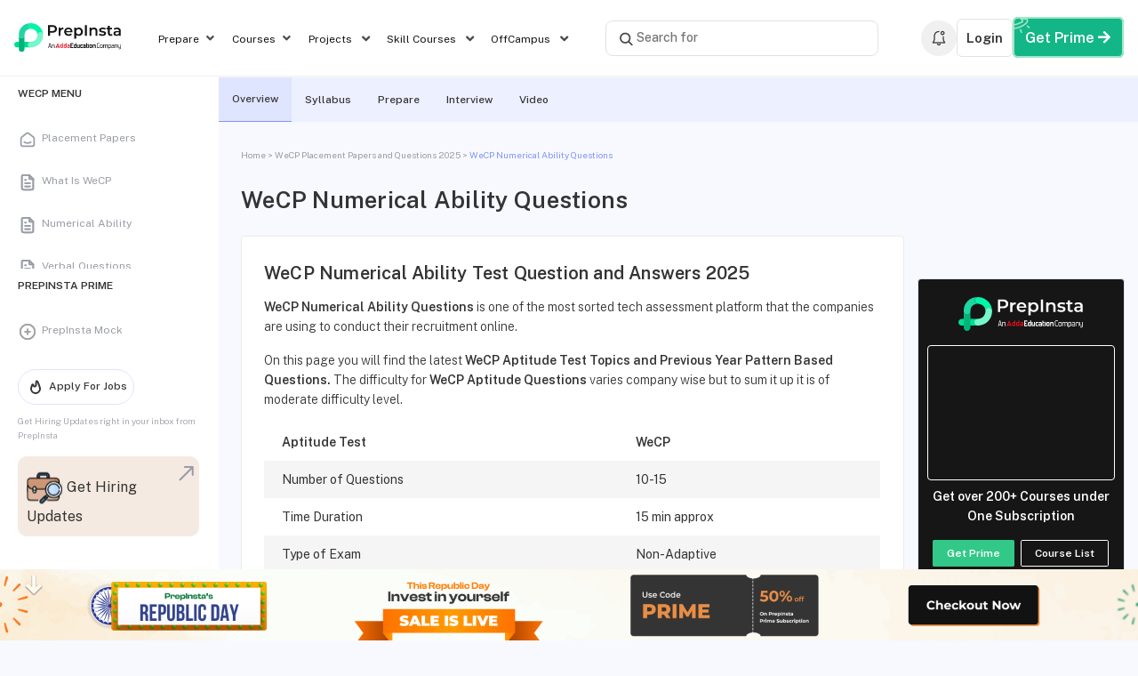

--- FILE ---
content_type: text/html; charset=UTF-8
request_url: https://prepinsta.com/wecp/numerical-ability/
body_size: 62765
content:
<!DOCTYPE html>
<html lang="en">

<head>
	<meta charset="utf-8">
	<meta http-equiv="X-UA-Compatible" content="IE=edge">
	<meta name="viewport" content="width=device-width, initial-scale=1">
	<!-- <meta name="description" content=""> -->
	<meta name="author" content="">
	<link rel="stylesheet" href="">
	<link rel="preconnect" href="https://fonts.googleapis.com">
	<link rel="preconnect" href="https://fonts.gstatic.com" crossorigin>
	<link href="https://fonts.googleapis.com/css2?family=Public+Sans:ital,wght@0,100..900;1,100..900&display=swap" rel="stylesheet">
	<link rel="preconnect" href="https://fonts.googleapis.com">
	<link rel="preconnect" href="https://fonts.gstatic.com" crossorigin>
	<link href="https://fonts.googleapis.com/css2?family=Public+Sans:ital,wght@0,100..900;1,100..900&family=Space+Grotesk:wght@300..700&display=swap" rel="stylesheet">
	<!-- Manifest added by SuperPWA - Progressive Web Apps Plugin For WordPress -->
<link rel="manifest" href="/superpwa-manifest.json">
<meta name="theme-color" content="#D5E0EB">
<!-- / SuperPWA.com -->
	<script type="text/javascript">function theChampLoadEvent(e){var t=window.onload;if(typeof window.onload!="function"){window.onload=e}else{window.onload=function(){t();e()}}}</script>
		<script type="text/javascript">var theChampDefaultLang = 'en_GB', theChampCloseIconPath = 'https://prepinsta.com/wp-content/plugins/super-socializer/images/close.png';</script>
		<script>var theChampSiteUrl = 'https://prepinsta.com', theChampVerified = 0, theChampEmailPopup = 0, heateorSsMoreSharePopupSearchText = 'Search';</script>
			<script>var theChampLoadingImgPath = 'https://prepinsta.com/wp-content/plugins/super-socializer/images/ajax_loader.gif'; var theChampAjaxUrl = 'https://prepinsta.com/wp-admin/admin-ajax.php'; var theChampRedirectionUrl = 'https://prepinsta.com/wecp/numerical-ability/'; var theChampRegRedirectionUrl = 'https://prepinsta.com/wecp/numerical-ability/'; </script>
				<script> var theChampFBKey = '2571303933094365', theChampSameTabLogin = '0', theChampVerified = 0; var theChampAjaxUrl = 'https://prepinsta.com/wp-admin/admin-ajax.php'; var theChampPopupTitle = ''; var theChampEmailPopup = 0; var theChampEmailAjaxUrl = 'https://prepinsta.com/wp-admin/admin-ajax.php'; var theChampEmailPopupTitle = ''; var theChampEmailPopupErrorMsg = ''; var theChampEmailPopupUniqueId = ''; var theChampEmailPopupVerifyMessage = ''; var theChampSteamAuthUrl = ""; var theChampCurrentPageUrl = 'https%3A%2F%2Fprepinsta.com%2Fwecp%2Fnumerical-ability%2F';  var heateorMSEnabled = 0, theChampTwitterAuthUrl = theChampSiteUrl + "?SuperSocializerAuth=Twitter&super_socializer_redirect_to=" + theChampCurrentPageUrl, theChampLineAuthUrl = theChampSiteUrl + "?SuperSocializerAuth=Line&super_socializer_redirect_to=" + theChampCurrentPageUrl, theChampLiveAuthUrl = theChampSiteUrl + "?SuperSocializerAuth=Live&super_socializer_redirect_to=" + theChampCurrentPageUrl, theChampFacebookAuthUrl = theChampSiteUrl + "?SuperSocializerAuth=Facebook&super_socializer_redirect_to=" + theChampCurrentPageUrl, theChampYahooAuthUrl = theChampSiteUrl + "?SuperSocializerAuth=Yahoo&super_socializer_redirect_to=" + theChampCurrentPageUrl, theChampGoogleAuthUrl = theChampSiteUrl + "?SuperSocializerAuth=Google&super_socializer_redirect_to=" + theChampCurrentPageUrl, theChampYoutubeAuthUrl = theChampSiteUrl + "?SuperSocializerAuth=Youtube&super_socializer_redirect_to=" + theChampCurrentPageUrl, theChampVkontakteAuthUrl = theChampSiteUrl + "?SuperSocializerAuth=Vkontakte&super_socializer_redirect_to=" + theChampCurrentPageUrl, theChampLinkedinAuthUrl = theChampSiteUrl + "?SuperSocializerAuth=Linkedin&super_socializer_redirect_to=" + theChampCurrentPageUrl, theChampInstagramAuthUrl = theChampSiteUrl + "?SuperSocializerAuth=Instagram&super_socializer_redirect_to=" + theChampCurrentPageUrl, theChampWordpressAuthUrl = theChampSiteUrl + "?SuperSocializerAuth=Wordpress&super_socializer_redirect_to=" + theChampCurrentPageUrl, theChampDribbbleAuthUrl = theChampSiteUrl + "?SuperSocializerAuth=Dribbble&super_socializer_redirect_to=" + theChampCurrentPageUrl, theChampGithubAuthUrl = theChampSiteUrl + "?SuperSocializerAuth=Github&super_socializer_redirect_to=" + theChampCurrentPageUrl, theChampSpotifyAuthUrl = theChampSiteUrl + "?SuperSocializerAuth=Spotify&super_socializer_redirect_to=" + theChampCurrentPageUrl, theChampKakaoAuthUrl = theChampSiteUrl + "?SuperSocializerAuth=Kakao&super_socializer_redirect_to=" + theChampCurrentPageUrl, theChampTwitchAuthUrl = theChampSiteUrl + "?SuperSocializerAuth=Twitch&super_socializer_redirect_to=" + theChampCurrentPageUrl, theChampRedditAuthUrl = theChampSiteUrl + "?SuperSocializerAuth=Reddit&super_socializer_redirect_to=" + theChampCurrentPageUrl, theChampDisqusAuthUrl = theChampSiteUrl + "?SuperSocializerAuth=Disqus&super_socializer_redirect_to=" + theChampCurrentPageUrl, theChampDropboxAuthUrl = theChampSiteUrl + "?SuperSocializerAuth=Dropbox&super_socializer_redirect_to=" + theChampCurrentPageUrl, theChampFoursquareAuthUrl = theChampSiteUrl + "?SuperSocializerAuth=Foursquare&super_socializer_redirect_to=" + theChampCurrentPageUrl, theChampAmazonAuthUrl = theChampSiteUrl + "?SuperSocializerAuth=Amazon&super_socializer_redirect_to=" + theChampCurrentPageUrl, theChampStackoverflowAuthUrl = theChampSiteUrl + "?SuperSocializerAuth=Stackoverflow&super_socializer_redirect_to=" + theChampCurrentPageUrl, theChampDiscordAuthUrl = theChampSiteUrl + "?SuperSocializerAuth=Discord&super_socializer_redirect_to=" + theChampCurrentPageUrl, theChampMailruAuthUrl = theChampSiteUrl + "?SuperSocializerAuth=Mailru&super_socializer_redirect_to=" + theChampCurrentPageUrl, theChampYandexAuthUrl = theChampSiteUrl + "?SuperSocializerAuth=Yandex&super_socializer_redirect_to=" + theChampCurrentPageUrl; theChampOdnoklassnikiAuthUrl = theChampSiteUrl + "?SuperSocializerAuth=Odnoklassniki&super_socializer_redirect_to=" + theChampCurrentPageUrl;</script>
			<style type="text/css">
						.the_champ_button_instagram span.the_champ_svg,a.the_champ_instagram span.the_champ_svg{background:radial-gradient(circle at 30% 107%,#fdf497 0,#fdf497 5%,#fd5949 45%,#d6249f 60%,#285aeb 90%)}
					.the_champ_horizontal_sharing .the_champ_svg,.heateor_ss_standard_follow_icons_container .the_champ_svg{
					color: #fff;
				border-width: 0px;
		border-style: solid;
		border-color: transparent;
	}
		.the_champ_horizontal_sharing .theChampTCBackground{
		color:#666;
	}
		.the_champ_horizontal_sharing span.the_champ_svg:hover,.heateor_ss_standard_follow_icons_container span.the_champ_svg:hover{
				border-color: transparent;
	}
		.the_champ_vertical_sharing span.the_champ_svg,.heateor_ss_floating_follow_icons_container span.the_champ_svg{
					color: #fff;
				border-width: 0px;
		border-style: solid;
		border-color: transparent;
	}
		.the_champ_vertical_sharing .theChampTCBackground{
		color:#666;
	}
		.the_champ_vertical_sharing span.the_champ_svg:hover,.heateor_ss_floating_follow_icons_container span.the_champ_svg:hover{
						border-color: transparent;
		}
	@media screen and (max-width:783px){.the_champ_vertical_sharing{display:none!important}}div.heateor_ss_mobile_footer{display:none;}@media screen and (max-width:783px){div.the_champ_bottom_sharing div.the_champ_sharing_ul .theChampTCBackground{width:100%!important;background-color:white}div.the_champ_bottom_sharing{width:100%!important;left:0!important;}div.the_champ_bottom_sharing a{width:11.111111111111% !important;margin:0!important;padding:0!important;}div.the_champ_bottom_sharing .the_champ_svg{width:100%!important;}div.the_champ_bottom_sharing div.theChampTotalShareCount{font-size:.7em!important;line-height:28px!important}div.the_champ_bottom_sharing div.theChampTotalShareText{font-size:.5em!important;line-height:0px!important}div.heateor_ss_mobile_footer{display:block;height:40px;}.the_champ_bottom_sharing{padding:0!important;display:block!important;width: auto!important;bottom:-2px!important;top: auto!important;}.the_champ_bottom_sharing .the_champ_square_count{line-height: inherit;}.the_champ_bottom_sharing .theChampSharingArrow{display:none;}.the_champ_bottom_sharing .theChampTCBackground{margin-right: 1.1em !important}}div.the_champ_social_login_title,div.the_champ_login_container{text-align:center}ul.the_champ_login_ul{width:100%;text-align:center;}div.the_champ_login_container ul.the_champ_login_ul li{float:none!important;display:inline-block;}</style>
	<meta name='robots' content='index, follow, max-image-preview:large, max-snippet:-1, max-video-preview:-1' />
	<style>img:is([sizes="auto" i], [sizes^="auto," i]) { contain-intrinsic-size: 3000px 1500px }</style>
	
	<!-- This site is optimized with the Yoast SEO plugin v21.7 - https://yoast.com/wordpress/plugins/seo/ -->
	<title>WeCP Numerical Ability Questions for Freshers 2025 | PrepInsta</title>
	<meta name="description" content="Know more about the revised WeCP Numerical Ability Questions 2025 along with WeCP Numerical Ability Sample Question Papers with Solutions PDF" />
	<link rel="canonical" href="https://prepinsta.com/wecp/numerical-ability/" />
	<meta property="og:locale" content="en_GB" />
	<meta property="og:type" content="article" />
	<meta property="og:title" content="WeCP Numerical Ability Questions for Freshers 2025 | PrepInsta" />
	<meta property="og:description" content="Know more about the revised WeCP Numerical Ability Questions 2025 along with WeCP Numerical Ability Sample Question Papers with Solutions PDF" />
	<meta property="og:url" content="https://prepinsta.com/wecp/numerical-ability/" />
	<meta property="og:site_name" content="PREP INSTA" />
	<meta property="article:publisher" content="https://www.facebook.com/prepinsta/" />
	<meta property="article:modified_time" content="2025-03-28T09:00:44+00:00" />
	<meta name="twitter:card" content="summary_large_image" />
	<meta name="twitter:site" content="@prepinsta" />
	<script type="application/ld+json" class="yoast-schema-graph">{"@context":"https://schema.org","@graph":[{"@type":"WebPage","@id":"https://prepinsta.com/wecp/numerical-ability/","url":"https://prepinsta.com/wecp/numerical-ability/","name":"WeCP Numerical Ability Questions for Freshers 2025 | PrepInsta","isPartOf":{"@id":"https://prepinsta.com/#website"},"datePublished":"2021-05-05T12:57:33+00:00","dateModified":"2025-03-28T09:00:44+00:00","description":"Know more about the revised WeCP Numerical Ability Questions 2025 along with WeCP Numerical Ability Sample Question Papers with Solutions PDF","breadcrumb":{"@id":"https://prepinsta.com/wecp/numerical-ability/#breadcrumb"},"inLanguage":"en-GB","potentialAction":[{"@type":"ReadAction","target":["https://prepinsta.com/wecp/numerical-ability/"]}]},{"@type":"BreadcrumbList","@id":"https://prepinsta.com/wecp/numerical-ability/#breadcrumb","itemListElement":[{"@type":"ListItem","position":1,"name":"Home","item":"https://prepinsta.com/"},{"@type":"ListItem","position":2,"name":"WeCP Placement Papers and Questions 2025","item":"https://prepinsta.com/wecp/"},{"@type":"ListItem","position":3,"name":"WeCP Numerical Ability Questions"}]},{"@type":"WebSite","@id":"https://prepinsta.com/#website","url":"https://prepinsta.com/","name":"PREP INSTA","description":"Prepare Better for Placement Papers","publisher":{"@id":"https://prepinsta.com/#organization"},"potentialAction":[{"@type":"SearchAction","target":{"@type":"EntryPoint","urlTemplate":"https://prepinsta.com/?s={search_term_string}"},"query-input":"required name=search_term_string"}],"inLanguage":"en-GB"},{"@type":"Organization","@id":"https://prepinsta.com/#organization","name":"Prepinsta Technologies Private Limited","url":"https://prepinsta.com/","logo":{"@type":"ImageObject","inLanguage":"en-GB","@id":"https://prepinsta.com/#/schema/logo/image/","url":"https://files.prepinsta.com/wp-content/uploads/2022/06/PrepInsta-Prime-Logo.png","contentUrl":"https://files.prepinsta.com/wp-content/uploads/2022/06/PrepInsta-Prime-Logo.png","width":1292,"height":247,"caption":"Prepinsta Technologies Private Limited"},"image":{"@id":"https://prepinsta.com/#/schema/logo/image/"},"sameAs":["https://www.facebook.com/prepinsta/","https://twitter.com/prepinsta","https://www.instagram.com/prepinsta2021/","https://www.linkedin.com/company/prepinsta/","https://www.youtube.com/channel/UCVgOWXEyCmRPEVEerK_49Fw"]}]}</script>
	<!-- / Yoast SEO plugin. -->


<link rel='dns-prefetch' href='//accounts.google.com' />
<link rel='dns-prefetch' href='//www.youtube.com' />
<link href='https://fonts.gstatic.com' crossorigin rel='preconnect' />
<link rel="alternate" type="application/rss+xml" title="PREP INSTA &raquo; WeCP Numerical Ability Questions Comments Feed" href="https://prepinsta.com/wecp/numerical-ability/feed/" />
<style id='wp-emoji-styles-inline-css' type='text/css'>

	img.wp-smiley, img.emoji {
		display: inline !important;
		border: none !important;
		box-shadow: none !important;
		height: 1em !important;
		width: 1em !important;
		margin: 0 0.07em !important;
		vertical-align: -0.1em !important;
		background: none !important;
		padding: 0 !important;
	}
</style>
<link rel='stylesheet' id='wp-block-library-css' href='https://prepinsta.com/wp-includes/css/dist/block-library/style.min.css?ver=6.8.2' type='text/css' media='all' />
<style id='classic-theme-styles-inline-css' type='text/css'>
/*! This file is auto-generated */
.wp-block-button__link{color:#fff;background-color:#32373c;border-radius:9999px;box-shadow:none;text-decoration:none;padding:calc(.667em + 2px) calc(1.333em + 2px);font-size:1.125em}.wp-block-file__button{background:#32373c;color:#fff;text-decoration:none}
</style>
<link rel='stylesheet' id='wc-block-vendors-style-css' href='https://prepinsta.com/wp-content/plugins/woocommerce/packages/woocommerce-blocks/build/vendors-style.css?ver=3.6.0' type='text/css' media='all' />
<link rel='stylesheet' id='wc-block-style-css' href='https://prepinsta.com/wp-content/plugins/woocommerce/packages/woocommerce-blocks/build/style.css?ver=3.6.0' type='text/css' media='all' />
<style id='global-styles-inline-css' type='text/css'>
:root{--wp--preset--aspect-ratio--square: 1;--wp--preset--aspect-ratio--4-3: 4/3;--wp--preset--aspect-ratio--3-4: 3/4;--wp--preset--aspect-ratio--3-2: 3/2;--wp--preset--aspect-ratio--2-3: 2/3;--wp--preset--aspect-ratio--16-9: 16/9;--wp--preset--aspect-ratio--9-16: 9/16;--wp--preset--color--black: #000000;--wp--preset--color--cyan-bluish-gray: #abb8c3;--wp--preset--color--white: #ffffff;--wp--preset--color--pale-pink: #f78da7;--wp--preset--color--vivid-red: #cf2e2e;--wp--preset--color--luminous-vivid-orange: #ff6900;--wp--preset--color--luminous-vivid-amber: #fcb900;--wp--preset--color--light-green-cyan: #7bdcb5;--wp--preset--color--vivid-green-cyan: #00d084;--wp--preset--color--pale-cyan-blue: #8ed1fc;--wp--preset--color--vivid-cyan-blue: #0693e3;--wp--preset--color--vivid-purple: #9b51e0;--wp--preset--gradient--vivid-cyan-blue-to-vivid-purple: linear-gradient(135deg,rgba(6,147,227,1) 0%,rgb(155,81,224) 100%);--wp--preset--gradient--light-green-cyan-to-vivid-green-cyan: linear-gradient(135deg,rgb(122,220,180) 0%,rgb(0,208,130) 100%);--wp--preset--gradient--luminous-vivid-amber-to-luminous-vivid-orange: linear-gradient(135deg,rgba(252,185,0,1) 0%,rgba(255,105,0,1) 100%);--wp--preset--gradient--luminous-vivid-orange-to-vivid-red: linear-gradient(135deg,rgba(255,105,0,1) 0%,rgb(207,46,46) 100%);--wp--preset--gradient--very-light-gray-to-cyan-bluish-gray: linear-gradient(135deg,rgb(238,238,238) 0%,rgb(169,184,195) 100%);--wp--preset--gradient--cool-to-warm-spectrum: linear-gradient(135deg,rgb(74,234,220) 0%,rgb(151,120,209) 20%,rgb(207,42,186) 40%,rgb(238,44,130) 60%,rgb(251,105,98) 80%,rgb(254,248,76) 100%);--wp--preset--gradient--blush-light-purple: linear-gradient(135deg,rgb(255,206,236) 0%,rgb(152,150,240) 100%);--wp--preset--gradient--blush-bordeaux: linear-gradient(135deg,rgb(254,205,165) 0%,rgb(254,45,45) 50%,rgb(107,0,62) 100%);--wp--preset--gradient--luminous-dusk: linear-gradient(135deg,rgb(255,203,112) 0%,rgb(199,81,192) 50%,rgb(65,88,208) 100%);--wp--preset--gradient--pale-ocean: linear-gradient(135deg,rgb(255,245,203) 0%,rgb(182,227,212) 50%,rgb(51,167,181) 100%);--wp--preset--gradient--electric-grass: linear-gradient(135deg,rgb(202,248,128) 0%,rgb(113,206,126) 100%);--wp--preset--gradient--midnight: linear-gradient(135deg,rgb(2,3,129) 0%,rgb(40,116,252) 100%);--wp--preset--font-size--small: 13px;--wp--preset--font-size--medium: 20px;--wp--preset--font-size--large: 36px;--wp--preset--font-size--x-large: 42px;--wp--preset--spacing--20: 0.44rem;--wp--preset--spacing--30: 0.67rem;--wp--preset--spacing--40: 1rem;--wp--preset--spacing--50: 1.5rem;--wp--preset--spacing--60: 2.25rem;--wp--preset--spacing--70: 3.38rem;--wp--preset--spacing--80: 5.06rem;--wp--preset--shadow--natural: 6px 6px 9px rgba(0, 0, 0, 0.2);--wp--preset--shadow--deep: 12px 12px 50px rgba(0, 0, 0, 0.4);--wp--preset--shadow--sharp: 6px 6px 0px rgba(0, 0, 0, 0.2);--wp--preset--shadow--outlined: 6px 6px 0px -3px rgba(255, 255, 255, 1), 6px 6px rgba(0, 0, 0, 1);--wp--preset--shadow--crisp: 6px 6px 0px rgba(0, 0, 0, 1);}:where(.is-layout-flex){gap: 0.5em;}:where(.is-layout-grid){gap: 0.5em;}body .is-layout-flex{display: flex;}.is-layout-flex{flex-wrap: wrap;align-items: center;}.is-layout-flex > :is(*, div){margin: 0;}body .is-layout-grid{display: grid;}.is-layout-grid > :is(*, div){margin: 0;}:where(.wp-block-columns.is-layout-flex){gap: 2em;}:where(.wp-block-columns.is-layout-grid){gap: 2em;}:where(.wp-block-post-template.is-layout-flex){gap: 1.25em;}:where(.wp-block-post-template.is-layout-grid){gap: 1.25em;}.has-black-color{color: var(--wp--preset--color--black) !important;}.has-cyan-bluish-gray-color{color: var(--wp--preset--color--cyan-bluish-gray) !important;}.has-white-color{color: var(--wp--preset--color--white) !important;}.has-pale-pink-color{color: var(--wp--preset--color--pale-pink) !important;}.has-vivid-red-color{color: var(--wp--preset--color--vivid-red) !important;}.has-luminous-vivid-orange-color{color: var(--wp--preset--color--luminous-vivid-orange) !important;}.has-luminous-vivid-amber-color{color: var(--wp--preset--color--luminous-vivid-amber) !important;}.has-light-green-cyan-color{color: var(--wp--preset--color--light-green-cyan) !important;}.has-vivid-green-cyan-color{color: var(--wp--preset--color--vivid-green-cyan) !important;}.has-pale-cyan-blue-color{color: var(--wp--preset--color--pale-cyan-blue) !important;}.has-vivid-cyan-blue-color{color: var(--wp--preset--color--vivid-cyan-blue) !important;}.has-vivid-purple-color{color: var(--wp--preset--color--vivid-purple) !important;}.has-black-background-color{background-color: var(--wp--preset--color--black) !important;}.has-cyan-bluish-gray-background-color{background-color: var(--wp--preset--color--cyan-bluish-gray) !important;}.has-white-background-color{background-color: var(--wp--preset--color--white) !important;}.has-pale-pink-background-color{background-color: var(--wp--preset--color--pale-pink) !important;}.has-vivid-red-background-color{background-color: var(--wp--preset--color--vivid-red) !important;}.has-luminous-vivid-orange-background-color{background-color: var(--wp--preset--color--luminous-vivid-orange) !important;}.has-luminous-vivid-amber-background-color{background-color: var(--wp--preset--color--luminous-vivid-amber) !important;}.has-light-green-cyan-background-color{background-color: var(--wp--preset--color--light-green-cyan) !important;}.has-vivid-green-cyan-background-color{background-color: var(--wp--preset--color--vivid-green-cyan) !important;}.has-pale-cyan-blue-background-color{background-color: var(--wp--preset--color--pale-cyan-blue) !important;}.has-vivid-cyan-blue-background-color{background-color: var(--wp--preset--color--vivid-cyan-blue) !important;}.has-vivid-purple-background-color{background-color: var(--wp--preset--color--vivid-purple) !important;}.has-black-border-color{border-color: var(--wp--preset--color--black) !important;}.has-cyan-bluish-gray-border-color{border-color: var(--wp--preset--color--cyan-bluish-gray) !important;}.has-white-border-color{border-color: var(--wp--preset--color--white) !important;}.has-pale-pink-border-color{border-color: var(--wp--preset--color--pale-pink) !important;}.has-vivid-red-border-color{border-color: var(--wp--preset--color--vivid-red) !important;}.has-luminous-vivid-orange-border-color{border-color: var(--wp--preset--color--luminous-vivid-orange) !important;}.has-luminous-vivid-amber-border-color{border-color: var(--wp--preset--color--luminous-vivid-amber) !important;}.has-light-green-cyan-border-color{border-color: var(--wp--preset--color--light-green-cyan) !important;}.has-vivid-green-cyan-border-color{border-color: var(--wp--preset--color--vivid-green-cyan) !important;}.has-pale-cyan-blue-border-color{border-color: var(--wp--preset--color--pale-cyan-blue) !important;}.has-vivid-cyan-blue-border-color{border-color: var(--wp--preset--color--vivid-cyan-blue) !important;}.has-vivid-purple-border-color{border-color: var(--wp--preset--color--vivid-purple) !important;}.has-vivid-cyan-blue-to-vivid-purple-gradient-background{background: var(--wp--preset--gradient--vivid-cyan-blue-to-vivid-purple) !important;}.has-light-green-cyan-to-vivid-green-cyan-gradient-background{background: var(--wp--preset--gradient--light-green-cyan-to-vivid-green-cyan) !important;}.has-luminous-vivid-amber-to-luminous-vivid-orange-gradient-background{background: var(--wp--preset--gradient--luminous-vivid-amber-to-luminous-vivid-orange) !important;}.has-luminous-vivid-orange-to-vivid-red-gradient-background{background: var(--wp--preset--gradient--luminous-vivid-orange-to-vivid-red) !important;}.has-very-light-gray-to-cyan-bluish-gray-gradient-background{background: var(--wp--preset--gradient--very-light-gray-to-cyan-bluish-gray) !important;}.has-cool-to-warm-spectrum-gradient-background{background: var(--wp--preset--gradient--cool-to-warm-spectrum) !important;}.has-blush-light-purple-gradient-background{background: var(--wp--preset--gradient--blush-light-purple) !important;}.has-blush-bordeaux-gradient-background{background: var(--wp--preset--gradient--blush-bordeaux) !important;}.has-luminous-dusk-gradient-background{background: var(--wp--preset--gradient--luminous-dusk) !important;}.has-pale-ocean-gradient-background{background: var(--wp--preset--gradient--pale-ocean) !important;}.has-electric-grass-gradient-background{background: var(--wp--preset--gradient--electric-grass) !important;}.has-midnight-gradient-background{background: var(--wp--preset--gradient--midnight) !important;}.has-small-font-size{font-size: var(--wp--preset--font-size--small) !important;}.has-medium-font-size{font-size: var(--wp--preset--font-size--medium) !important;}.has-large-font-size{font-size: var(--wp--preset--font-size--large) !important;}.has-x-large-font-size{font-size: var(--wp--preset--font-size--x-large) !important;}
:where(.wp-block-post-template.is-layout-flex){gap: 1.25em;}:where(.wp-block-post-template.is-layout-grid){gap: 1.25em;}
:where(.wp-block-columns.is-layout-flex){gap: 2em;}:where(.wp-block-columns.is-layout-grid){gap: 2em;}
:root :where(.wp-block-pullquote){font-size: 1.5em;line-height: 1.6;}
</style>
<link rel='stylesheet' id='frontend-dashboard-css-quiz-css' href='https://prepinsta.com/wp-content/plugins/lexcis-dashbord-quiz/css/frontend.css?ver=1.2.6' type='text/css' media='all' />
<link rel='stylesheet' id='frontend-css-quiz-css' href='https://prepinsta.com/wp-content/plugins/lexcis-mtouch-quiz/css/frontend.css?ver=15.3.24' type='text/css' media='all' />
<link rel='stylesheet' id='custom-css-css' href='https://prepinsta.com/wp-content/plugins/page-product-addon/rpopup.css?ver=15.2.5' type='text/css' media='all' />
<link rel='stylesheet' id='woocommerce-layout-css' href='https://prepinsta.com/wp-content/plugins/woocommerce/assets/css/woocommerce-layout.css?ver=4.7.4' type='text/css' media='all' />
<link rel='stylesheet' id='woocommerce-smallscreen-css' href='https://prepinsta.com/wp-content/plugins/woocommerce/assets/css/woocommerce-smallscreen.css?ver=4.7.4' type='text/css' media='only screen and (max-width: 768px)' />
<link rel='stylesheet' id='woocommerce-general-css' href='https://prepinsta.com/wp-content/plugins/woocommerce/assets/css/woocommerce.css?ver=4.7.4' type='text/css' media='all' />
<style id='woocommerce-inline-inline-css' type='text/css'>
.woocommerce form .form-row .required { visibility: visible; }
</style>
<link rel='stylesheet' id='bootstrapall-css' href='https://prepinsta.com/wp-content/themes/prepinsta-2020/bootstrap4/css/all.css?ver=2047635240' type='text/css' media='all' />
<link rel='stylesheet' id='bootstrapmin-css' href='https://prepinsta.com/wp-content/themes/prepinsta-2020/bootstrap4/css/bootstrap.min.css?ver=2047635240' type='text/css' media='all' />
<link rel='stylesheet' id='style-css' href='https://prepinsta.com/wp-content/themes/prepinsta-2020/style.css?ver=2047635240' type='text/css' media='all' />
<link rel='stylesheet' id='common-style-css' href='https://prepinsta.com/wp-content/themes/prepinsta-2020/common.css?ver=2047635240' type='text/css' media='all' />
<link rel='stylesheet' id='style-2-css' href='https://prepinsta.com/wp-content/themes/prepinsta-2020/style-2.css?ver=2047635240' type='text/css' media='all' />
<link rel='stylesheet' id='wp-custom-css-css' href='https://prepinsta.com/wp-content/themes/prepinsta-2020/wp-customs-css.css?ver=2047635240' type='text/css' media='all' />
<link rel='stylesheet' id='lscodehighlight-css-css' href='https://prepinsta.com/wp-content/themes/prepinsta-2020/css/lscodehighlight.css?ver=2047635240' type='text/css' media='all' />
<link rel='stylesheet' id='owl-carousel-css' href='https://prepinsta.com/wp-content/themes/prepinsta-2020/OwlCarousel/dist/assets/owl.carousel.css?ver=2047635240' type='text/css' media='all' />
<link rel='stylesheet' id='woo-css-css' href='https://prepinsta.com/wp-content/themes/prepinsta-2020/css/woo-css.css?ver=2047635240' type='text/css' media='all' />
<link rel='stylesheet' id='login-css-css' href='https://prepinsta.com/wp-content/themes/prepinsta-2020/css/login.css?ver=2047635240' type='text/css' media='all' />
<link rel='stylesheet' id='common-below-page-css' href='https://prepinsta.com/wp-content/themes/prepinsta-2020/css/2023/common-below-page.css?ver=2047635240' type='text/css' media='all' />
<link rel='stylesheet' id='custom-menu-css' href='https://prepinsta.com/wp-content/themes/prepinsta-2020/css/custom-menu.css?ver=1.0.0' type='text/css' media='all' />
<link rel='stylesheet' id='dashicons-css' href='https://prepinsta.com/wp-includes/css/dashicons.min.css?ver=6.8.2' type='text/css' media='all' />
<link rel='stylesheet' id='thickbox-css' href='https://prepinsta.com/wp-includes/js/thickbox/thickbox.css?ver=6.8.2' type='text/css' media='all' />
<link rel='stylesheet' id='the_champ_frontend_css-css' href='https://prepinsta.com/wp-content/plugins/super-socializer/css/front.css?ver=7.13.45' type='text/css' media='all' />
<link rel='stylesheet' id='frontend-compiler-css-quiz-css' href='https://prepinsta.com/wp-content/plugins/lexcis-compiler-console/css/frontend.css?ver=1.24.9' type='text/css' media='all' />
<link rel='stylesheet' id='frontend-mock-css-quiz-css' href='https://prepinsta.com/wp-content/plugins/lexcis-mock-test/css/frontend.css?ver=1.24.4' type='text/css' media='all' />
<style id='rocket-lazyload-inline-css' type='text/css'>
.rll-youtube-player{position:relative;padding-bottom:56.23%;height:0;overflow:hidden;max-width:100%;}.rll-youtube-player:focus-within{outline: 2px solid currentColor;outline-offset: 5px;}.rll-youtube-player iframe{position:absolute;top:0;left:0;width:100%;height:100%;z-index:100;background:0 0}.rll-youtube-player img{bottom:0;display:block;left:0;margin:auto;max-width:100%;width:100%;position:absolute;right:0;top:0;border:none;height:auto;-webkit-transition:.4s all;-moz-transition:.4s all;transition:.4s all}.rll-youtube-player img:hover{-webkit-filter:brightness(75%)}.rll-youtube-player .play{height:100%;width:100%;left:0;top:0;position:absolute;background:url(https://prepinsta.com/wp-content/plugins/wp-rocket/assets/img/youtube.png) no-repeat center;background-color: transparent !important;cursor:pointer;border:none;}
</style>
<script type="text/javascript" src="https://prepinsta.com/wp-includes/js/jquery/jquery.min.js?ver=3.7.1" id="jquery-core-js"></script>
<script type="text/javascript" src="https://prepinsta.com/wp-includes/js/jquery/jquery-migrate.min.js?ver=3.4.1" id="jquery-migrate-js"></script>
<script type="text/javascript" id="dashboard-quiz-frontend-js-extra">
/* <![CDATA[ */
var ajax_front_obj = {"admin_ajax_frontend":"https:\/\/prepinsta.com\/wp-admin\/admin-ajax.php"};
/* ]]> */
</script>
<script type="text/javascript" src="https://prepinsta.com/wp-content/plugins/lexcis-dashbord-quiz/js/quiz-frontend.js?ver=1.2.6" id="dashboard-quiz-frontend-js"></script>
<script type="text/javascript" id="quiz-frontend-js-extra">
/* <![CDATA[ */
var ajax_front_obj = {"admin_ajax_frontend":"https:\/\/prepinsta.com\/wp-admin\/admin-ajax.php"};
/* ]]> */
</script>
<script type="text/javascript" src="https://prepinsta.com/wp-content/plugins/lexcis-mtouch-quiz/js/quiz-frontend.js?ver=15.3.24" id="quiz-frontend-js"></script>
<script type="text/javascript" src="https://www.youtube.com/iframe_api?ver=6.8.2" id="youtube-js"></script>
<script type="text/javascript" id="commonjs-js-extra">
/* <![CDATA[ */
var myAjax = {"ajaxurl":"https:\/\/prepinsta.com\/wp-admin\/admin-ajax.php"};
/* ]]> */
</script>
<script type="text/javascript" src="https://prepinsta.com/wp-content/themes/prepinsta-2020/js/common.js?ver=2047635240" id="commonjs-js"></script>
<script type="text/javascript" src="https://prepinsta.com/wp-content/themes/prepinsta-2020/js/lscodehighlight.js?ver=2047635240" id="lscodehighlight-js-js"></script>
<script type="text/javascript" src="https://prepinsta.com/wp-content/themes/prepinsta-2020/OwlCarousel/dist//owl.carousel.js?ver=2047635240" id="owl-carousel-js-js"></script>
<script type="text/javascript" id="compilerfrontend-js-extra">
/* <![CDATA[ */
var ajax_front_obj_compiler = {"ajax_frontend_compiler":"https:\/\/prepinsta.com\/wp-admin\/admin-ajax.php"};
/* ]]> */
</script>
<script type="text/javascript" src="https://prepinsta.com/wp-content/plugins/lexcis-compiler-console/js/frontend.js?ver=1.24.9" id="compilerfrontend-js"></script>
<script type="text/javascript" id="mockfrontend-js-extra">
/* <![CDATA[ */
var ajax_front_obj_mock = {"ajax_frontend_mock":"https:\/\/prepinsta.com\/wp-admin\/admin-ajax.php"};
/* ]]> */
</script>
<script type="text/javascript" src="https://prepinsta.com/wp-content/plugins/lexcis-mock-test/js/frontend.js?ver=1.24.4" id="mockfrontend-js"></script>
<link rel="https://api.w.org/" href="https://prepinsta.com/wp-json/" /><link rel="alternate" title="JSON" type="application/json" href="https://prepinsta.com/wp-json/wp/v2/pages/756413" /><link rel="EditURI" type="application/rsd+xml" title="RSD" href="https://prepinsta.com/xmlrpc.php?rsd" />
<meta name="generator" content="WordPress 6.8.2" />
<meta name="generator" content="WooCommerce 4.7.4" />
<link rel='shortlink' href='https://prepinsta.com/?p=756413' />
<link rel="alternate" title="oEmbed (JSON)" type="application/json+oembed" href="https://prepinsta.com/wp-json/oembed/1.0/embed?url=https%3A%2F%2Fprepinsta.com%2Fwecp%2Fnumerical-ability%2F" />
<link rel="alternate" title="oEmbed (XML)" type="text/xml+oembed" href="https://prepinsta.com/wp-json/oembed/1.0/embed?url=https%3A%2F%2Fprepinsta.com%2Fwecp%2Fnumerical-ability%2F&#038;format=xml" />
<script type="text/javascript">var ajaxurl = "https://prepinsta.com/wp-admin/admin-ajax.php";</script>	<noscript><style>.woocommerce-product-gallery{ opacity: 1 !important; }</style></noscript>
	<meta name="generator" content="Elementor 3.27.3; features: additional_custom_breakpoints; settings: css_print_method-internal, google_font-enabled, font_display-auto">
			<style>
				.e-con.e-parent:nth-of-type(n+4):not(.e-lazyloaded):not(.e-no-lazyload),
				.e-con.e-parent:nth-of-type(n+4):not(.e-lazyloaded):not(.e-no-lazyload) * {
					background-image: none !important;
				}
				@media screen and (max-height: 1024px) {
					.e-con.e-parent:nth-of-type(n+3):not(.e-lazyloaded):not(.e-no-lazyload),
					.e-con.e-parent:nth-of-type(n+3):not(.e-lazyloaded):not(.e-no-lazyload) * {
						background-image: none !important;
					}
				}
				@media screen and (max-height: 640px) {
					.e-con.e-parent:nth-of-type(n+2):not(.e-lazyloaded):not(.e-no-lazyload),
					.e-con.e-parent:nth-of-type(n+2):not(.e-lazyloaded):not(.e-no-lazyload) * {
						background-image: none !important;
					}
				}
			</style>
			<link rel="preload" as="style" href="https://prepinsta.com/wp-content/plugins/code-prettify/prettify/prettify.css" /><link rel="icon" href="https://files.prepinsta.com/wp-content/uploads/2021/02/cropped-PrepInsta-new-logo-1-32x32.png" sizes="32x32" />
<link rel="icon" href="https://files.prepinsta.com/wp-content/uploads/2021/02/cropped-PrepInsta-new-logo-1-192x192.png" sizes="192x192" />
<link rel="apple-touch-icon" href="https://files.prepinsta.com/wp-content/uploads/2021/02/cropped-PrepInsta-new-logo-1-180x180.png" />
<meta name="msapplication-TileImage" content="https://files.prepinsta.com/wp-content/uploads/2021/02/cropped-PrepInsta-new-logo-1-270x270.png" />
<noscript><style id="rocket-lazyload-nojs-css">.rll-youtube-player, [data-lazy-src]{display:none !important;}</style></noscript>	<!-- Global site tag (gtag.js) - Google Analytics -->
	<script async src="https://www.googletagmanager.com/gtag/js?id=UA-100321103-1"></script>
	<script>
		window.dataLayer = window.dataLayer || [];

		function gtag() {
			dataLayer.push(arguments);
		}
		gtag('js', new Date());

		gtag('config', 'UA-100321103-1');
	</script>

	<!-- Global site tag (gtag.js) - Google Ads: 10932714301 -->
	<script async src="https://www.googletagmanager.com/gtag/js?id=AW-10932714301"></script>
	<script>
		window.dataLayer = window.dataLayer || [];

		function gtag() {
			dataLayer.push(arguments);
		}
		gtag('js', new Date());

		gtag('config', 'AW-10932714301');
	</script>

	<!-- Facebook Pixel Code -->
	<script>
		! function(f, b, e, v, n, t, s) {
			if (f.fbq) return;
			n = f.fbq = function() {
				n.callMethod ?
					n.callMethod.apply(n, arguments) : n.queue.push(arguments)
			};
			if (!f._fbq) f._fbq = n;
			n.push = n;
			n.loaded = !0;
			n.version = '2.0';
			n.queue = [];
			t = b.createElement(e);
			t.async = !0;
			t.src = v;
			s = b.getElementsByTagName(e)[0];
			s.parentNode.insertBefore(t, s)
		}(window, document, 'script',
			'https://connect.facebook.net/en_US/fbevents.js');
		fbq('init', '523973936169165');
		fbq('init', '566467135176783');
		fbq('track', 'PageView');
	</script>
	<noscript><img height="1" width="1" src="https://www.facebook.com/tr?id=919726078696894&ev=PageView&noscript=1" />
	</noscript>
	<!-- End Facebook Pixel Code -->
	<script src="https://cdnjs.cloudflare.com/ajax/libs/bodymovin/5.7.2/lottie.min.js"></script>

	<!-- Google Tag Manager -->
	<script>
		(function(w, d, s, l, i) {
			w[l] = w[l] || [];
			w[l].push({
				'gtm.start': new Date().getTime(),
				event: 'gtm.js'
			});
			var f = d.getElementsByTagName(s)[0],
				j = d.createElement(s),
				dl = l != 'dataLayer' ? '&l=' + l : '';
			j.async = true;
			j.src =
				'https://www.googletagmanager.com/gtm.js?id=' + i + dl;
			f.parentNode.insertBefore(j, f);
		})(window, document, 'script', 'dataLayer', 'GTM-5JPJR3C');
	</script>
	<!-- End Google Tag Manager -->

	<!-- Moengage code start -->
	<script type="text/javascript">
		var moeDataCenter = "dc_3"; // Replace "DC" with the actual Data center value from the above table
		var moeAppID = "MG9C65BWVLG1GF46KWY3FIK7"; // Replace "WorkspaceID" available in the settings page of MoEngage Dashboard.
		var sdkVersion = "2"; // Replace this value with the version of Web SDK that you intend to use. It is recommended to use the format x (major)

		! function(e, n, i, t, a, r, o, d) {
			if (!moeDataCenter || !moeDataCenter.match(/^dc_[0-9]+$/gm)) return console.error("Data center has not been passed correctly. Please follow the SDK installation instruction carefully.");
			var s = e[a] = e[a] || [];
			if (s.invoked = 0, s.initialised > 0 || s.invoked > 0) return console.error("MoEngage Web SDK initialised multiple times. Please integrate the Web SDK only once!"), !1;
			e.moengage_object = a;
			var l = {},
				g = function n(i) {
					return function() {
						for (var n = arguments.length, t = Array(n), a = 0; a < n; a++) t[a] = arguments[a];
						(e.moengage_q = e.moengage_q || []).push({
							f: i,
							a: t
						})
					}
				},
				u = ["track_event", "add_user_attribute", "add_first_name", "add_last_name", "add_email", "add_mobile", "add_user_name", "add_gender", "add_birthday", "destroy_session", "add_unique_user_id", "update_unique_user_id", "moe_events", "call_web_push", "track", "location_type_attribute"],
				m = {
					onsite: ["getData", "registerCallback"]
				};
			for (var c in u) l[u[c]] = g(u[c]);
			for (var v in m)
				for (var f in m[v]) null == l[v] && (l[v] = {}), l[v][m[v][f]] = g(v + "." + m[v][f]);
			r = n.createElement(i), o = n.getElementsByTagName("head")[0], r.async = 1, r.src = t, o.appendChild(r), e.moe = e.moe || function() {
				return (s.invoked = s.invoked + 1, s.invoked > 1) ? (console.error("MoEngage Web SDK initialised multiple times. Please integrate the Web SDK only once!"), !1) : (d = arguments.length <= 0 ? void 0 : arguments[0], l)
			}, r.addEventListener("load", function() {
				if (d) return e[a] = e.moe(d), e[a].initialised = e[a].initialised + 1 || 1, !0
			}), r.addEventListener("error", function() {
				return console.error("Moengage Web SDK loading failed."), !1
			})
		}(window, document, "script", "https://cdn.moengage.com/release/" + moeDataCenter + "/versions/" + sdkVersion + "/moe_webSdk.min.latest.js", "Moengage");

		Moengage = moe({
			app_id: moeAppID,
			debug_logs: 0
		});
	</script>

	<script>
		if ('serviceWorker' in navigator) {
			navigator.serviceWorker.register('/serviceworker.js').then(function() {
				console.log('Service Worker Registered');
			});
		}
	</script>

</head>

<body class="wp-singular page-template-default page page-id-756413 page-parent page-child parent-pageid-761416 wp-custom-logo wp-theme-prepinsta-2020 ls-background theme-prepinsta-2020 woocommerce-no-js elementor-default elementor-kit-1381260">
	<div class="restrict-sticky" style="display:none;">
		<div class="lock-screen">
			<div class="lock-img"><img src="https://files.prepinsta.com/wp-content/uploads/2024/07/unlocked_1.webp" alt="lock"></div>
			<div class="lock-text">
				<h4>Unlock this article for Free,<br> by logging in</h4>
				<p>Don’t worry, unlock all articles / blogs on PrepInsta by just simply logging in on our website</p>
				<div class="lock-social-button">
					            <div id="g_id_onload"
                data-client_id="275078610735-3utjdgt6k7vs9h1atib89tl1911ui1bm.apps.googleusercontent.com"
                data-auto_prompt="false"
                data-callback="handleCredentialResponse">
            </div>
            <div class="g_id_signin"
                data-size="medium"
                data-type="standard"
                data-theme="outline"
                data-state="Lock Screen Google Button">
            </div>
        				</div>
			</div>
		</div>
	</div>

	<!-- Google Tag Manager (noscript) -->
	<noscript><iframe src="https://www.googletagmanager.com/ns.html?id=GTM-5JPJR3C"
			height="0" width="0" style="display:none;visibility:hidden"></iframe></noscript>
	<!-- End Google Tag Manager (noscript) -->

		<!-- <div class="headerBack"></div> -->
	<div
		class="main-content ls-pd-l-15 ls-pd-r-15">

		<div class="">

			<header id="myHeader" class="site-header">
	<div class="container">
		<nav class="navbar navbar-expand-lg navbar-light">
			<div class="logo-with-subscribe">
				<div class="openbtn" id="menuToggleBtn">
					<div class="openbtn-area"><span></span><span></span><span></span></div>
				</div>

				<img src="https://prepinsta.com/wp-content/themes/prepinsta-2020/images/arrow-left.svg" alt="" class="arrowleft" />
				<span class="searchtext">Search</span>

				<!-- <button class="close-primary-nav" type="button" style="display: none;">
				<span class="line-1"></span>
       			<span class="line-2"></span>
				<span class="line-3" style="margin-bottom: 0;"></span>
		</button> -->
				<a href="https://prepinsta.com">
					<!-- <img src="https://prepinsta.com/wp-content/themes/prepinsta-2020/images/logowithcap.svg" alt="prepinsta-logo"
					width="120" height="48" class="prepinsta-logo-m"> -->
					<img src="https://prepinsta.com/wp-content/themes/prepinsta-2020/images/PrepInstaxAddaEducation-Black.svg" alt="prepinsta-logo"
						width="120" height="48" class="prepinsta-logo-m">
				</a>
			</div>
			<div class="offcanvas offcanvas-start-lg" tabindex="-1" id="offcanvasExample"
				aria-labelledby="offcanvasExampleLabel">
				<div class="offcanvas-header d-flex d-lg-none">
					<a href="javascript:void(0) " class="text-reset p-0" data-bs-dismiss="offcanvas" aria-label="close">
						<span></span>
						<span></span>
					</a>
				</div>
				<div id="nav" class="offcanvas-body primarymenu p-lg-0 top-menu-items">

					<div class="navbar navbar-expand-lg padding-0 navbar-collapse"><ul id="menu-primary-menu-new-2020" class="nav navbar-nav navbar-collapse primarymenu-main lsmbox"><li id="menu-item-377620" class="new-class-padding menu-item menu-item-type-custom menu-item-object-custom menu-item-has-children menu-item-377620 dropdown"><a title="Prepare" href="#" data-toggle="dropdown" class="dropdown-toggle">Prepare <span class="fa fa-angle-down" style="font-size:15px;margin-left:10px;color: #4a4a4a;"></span></a>
<ul role="menu" class=" dropdown-menu">
	<li id="menu-item-377624" class="icon-all-companies menu-item menu-item-type-custom menu-item-object-custom menu-item-has-children menu-item-377624 dropdown-submenu"><a title="All Platforms" href="#" data-toggle="dropdown" class="dropdown-toggle">All Platforms</a>
	<ul role="menu" class=" dropdown-menu">
<div class='ls-col-1'>		<li id="menu-item-377628" class="menu-item menu-item-type-custom menu-item-object-custom menu-item-377628"></li>
		<li id="menu-item-378250" class="all-heading menu-item menu-item-type-custom menu-item-object-custom menu-item-378250"><a title="All Platforms" href="https://prepinsta.com/all-companies-dashboard/">All Platforms</a></li>
		<li id="menu-item-1468668" class="menu-item menu-item-type-custom menu-item-object-custom menu-item-1468668"><a title="AMCAT" href="https://prepinsta.com/amcat/"><img src="https://files.prepinsta.com/wp-content/uploads/2025/06/Amcat.webp" alt="" class="menu-item-icon" />AMCAT</a></li>
		<li id="menu-item-377653" class="menu-item menu-item-type-custom menu-item-object-custom menu-item-377653"><a title="CoCubes" href="https://prepinsta.com/cocubes/"><img src="https://files.prepinsta.com/wp-content/uploads/2025/06/cocubes.webp" alt="" class="menu-item-icon" />CoCubes</a></li>
		<li id="menu-item-377654" class="menu-item menu-item-type-custom menu-item-object-custom menu-item-377654"><a title="DevSquare" href="https://prepinsta.com/devsquare/"><img src="https://files.prepinsta.com/wp-content/uploads/2025/06/DevSquare.webp" alt="" class="menu-item-icon" />DevSquare</a></li>
		<li id="menu-item-377655" class="menu-item menu-item-type-custom menu-item-object-custom menu-item-377655"><a title="eLitmus" href="https://prepinsta.com/elitmus/"><img src="https://files.prepinsta.com/wp-content/uploads/2025/06/eLitmus.webp" alt="" class="menu-item-icon" />eLitmus</a></li>
		<li id="menu-item-867836" class="menu-item menu-item-type-custom menu-item-object-custom menu-item-867836"><a title="First Naukri" href="https://prepinsta.com/first-naukri/"><img src="https://files.prepinsta.com/wp-content/uploads/2025/06/First-naukri.webp" alt="" class="menu-item-icon" />First Naukri</a></li>
		<li id="menu-item-867837" class="menu-item menu-item-type-custom menu-item-object-custom menu-item-867837"><a title="HackerRank" href="https://prepinsta.com/hackerrank/"><img src="https://files.prepinsta.com/wp-content/uploads/2025/06/Hacker-rank.png" alt="" class="menu-item-icon" />HackerRank</a></li>
		<li id="menu-item-377656" class="menu-item menu-item-type-custom menu-item-object-custom menu-item-377656"><a title="HirePro" href="https://prepinsta.com/hirepro/"><img src="https://files.prepinsta.com/wp-content/uploads/2025/06/HirePro.webp" alt="" class="menu-item-icon" />HirePro</a></li>
		<li id="menu-item-377657" class="menu-item menu-item-type-custom menu-item-object-custom menu-item-377657"><a title="Merittrac" href="https://prepinsta.com/merittrac/"><img src="https://files.prepinsta.com/wp-content/uploads/2025/06/Merittrack.webp" alt="" class="menu-item-icon" />Merittrac</a></li>
		<li id="menu-item-867819" class="menu-item menu-item-type-custom menu-item-object-custom menu-item-867819"><a title="Mettl" href="https://prepinsta.com/mettl/"><img src="https://files.prepinsta.com/wp-content/uploads/2025/06/Mettl.webp" alt="" class="menu-item-icon" />Mettl</a></li>
		<li id="menu-item-867839" class="menu-item menu-item-type-custom menu-item-object-custom menu-item-867839"><a title="MyAnatomy" href="https://prepinsta.com/myanatomy/"><img src="https://files.prepinsta.com/wp-content/uploads/2025/06/My-Anatomy.webp" alt="" class="menu-item-icon" />MyAnatomy</a></li>
		<li id="menu-item-867838" class="menu-item menu-item-type-custom menu-item-object-custom menu-item-867838"><a title="WeCP" href="https://prepinsta.com/wecp/"><img src="https://files.prepinsta.com/wp-content/uploads/2025/06/WeCP.webp" alt="" class="menu-item-icon" />WeCP</a></li>
		<li id="menu-item-377629" class="menu-item menu-item-type-custom menu-item-object-custom menu-item-377629"></div></li>
<div class='ls-col-2'>		<li id="menu-item-377630" class="menu-item menu-item-type-custom menu-item-object-custom menu-item-377630"></li>
		<li id="menu-item-377662" class="all-heading menu-item menu-item-type-custom menu-item-object-custom menu-item-377662"><a title="All Companies" href="https://prepinsta.com/all-companies-dashboard/">All Companies</a></li>
		<li id="menu-item-1610268" class="menu-item menu-item-type-custom menu-item-object-custom menu-item-1610268"><a title="Deloitte NLA" href="https://prepinsta.com/deloitte-nla/"><img src="https://files.prepinsta.com/wp-content/uploads/2025/06/Deloitte.webp" alt="" class="menu-item-icon" />Deloitte NLA</a></li>
		<li id="menu-item-377667" class="menu-item menu-item-type-custom menu-item-object-custom menu-item-377667"><a title="Accenture" href="https://prepinsta.com/accenture-previous-papers/"><img src="https://files.prepinsta.com/wp-content/uploads/2025/06/Accenture.webp" alt="" class="menu-item-icon" />Accenture</a></li>
		<li id="menu-item-377669" class="menu-item menu-item-type-custom menu-item-object-custom menu-item-377669"><a title="Capgemini" href="https://prepinsta.com/capgemini/"><img src="https://files.prepinsta.com/wp-content/uploads/2025/06/Capgemini.webp" alt="" class="menu-item-icon" />Capgemini</a></li>
		<li id="menu-item-1000842" class="menu-item menu-item-type-custom menu-item-object-custom menu-item-1000842"><a title="Cognizant GenC" href="https://prepinsta.com/cognizant/"><img src="https://files.prepinsta.com/wp-content/uploads/2025/06/Cognizant-GenC.webp" alt="" class="menu-item-icon" />Cognizant GenC</a></li>
		<li id="menu-item-1103693" class="menu-item menu-item-type-custom menu-item-object-custom menu-item-1103693"><a title="Infosys" href="https://prepinsta.com/infosys/"><img src="https://files.prepinsta.com/wp-content/uploads/2025/06/Infosys.webp" alt="" class="menu-item-icon" />Infosys</a></li>
		<li id="menu-item-377689" class="menu-item menu-item-type-custom menu-item-object-custom menu-item-377689"><a title="TCS NQT" href="https://prepinsta.com/tcs-nqt/placement-papers/"><img src="https://files.prepinsta.com/wp-content/uploads/2025/06/TCS-NQT.webp" alt="" class="menu-item-icon" />TCS NQT</a></li>
		<li id="menu-item-377686" class="menu-item menu-item-type-custom menu-item-object-custom menu-item-377686"><a title="TCS Digital" href="https://prepinsta.com/tcs-digital/"><img src="https://files.prepinsta.com/wp-content/uploads/2025/06/TCS-Digital.webp" alt="" class="menu-item-icon" />TCS Digital</a></li>
		<li id="menu-item-377688" class="menu-item menu-item-type-custom menu-item-object-custom menu-item-377688"><a title="TCS Ninja" href="https://prepinsta.com/tcs-ninja/"><img src="https://files.prepinsta.com/wp-content/uploads/2025/06/TCS-Ninja.webp" alt="" class="menu-item-icon" />TCS Ninja</a></li>
		<li id="menu-item-377685" class="menu-item menu-item-type-custom menu-item-object-custom menu-item-377685"><a title="HackWithInfy" href="https://prepinsta.com/hackwithinfy/"><img src="https://files.prepinsta.com/wp-content/uploads/2025/06/Hack-With-Infy.webp" alt="" class="menu-item-icon" />HackWithInfy</a></li>
		<li id="menu-item-377687" class="menu-item menu-item-type-custom menu-item-object-custom menu-item-377687"><a title="LTI Mindtree" href="https://prepinsta.com/mindtree/"><img src="https://files.prepinsta.com/wp-content/uploads/2025/06/LTI-Mindtree.webp" alt="" class="menu-item-icon" />LTI Mindtree</a></li>
		<li id="menu-item-1074174" class="menu-item menu-item-type-custom menu-item-object-custom menu-item-1074174"><a title="TCS Smart Hiring" href="https://prepinsta.com/tcs-smart-hiring"><img src="https://files.prepinsta.com/wp-content/uploads/2025/06/TCS-Smart-Hiring.webp" alt="" class="menu-item-icon" />TCS Smart Hiring</a></li>
		<li id="menu-item-377631" class="menu-item menu-item-type-custom menu-item-object-custom menu-item-377631"></div></li>
<div class='ls-col-3'>		<li id="menu-item-377632" class="menu-item menu-item-type-custom menu-item-object-custom menu-item-377632"></li>
		<li id="menu-item-1610447" class="all-heading-hidden menu-item menu-item-type-custom menu-item-object-custom menu-item-1610447"><a title="hidden" href="#">hidden</a></li>
		<li id="menu-item-377690" class="menu-item menu-item-type-custom menu-item-object-custom menu-item-377690"><a title="Tech Mahindra" href="https://prepinsta.com/tech-mahindra/"><img src="https://files.prepinsta.com/wp-content/uploads/2025/06/Tech-Mahindra.webp" alt="" class="menu-item-icon" />Tech Mahindra</a></li>
		<li id="menu-item-377692" class="menu-item menu-item-type-custom menu-item-object-custom menu-item-377692"><a title="VMware" href="https://prepinsta.com/vmware/"><img src="https://files.prepinsta.com/wp-content/uploads/2025/06/VM-Ware.webp" alt="" class="menu-item-icon" />VMware</a></li>
		<li id="menu-item-377691" class="menu-item menu-item-type-custom menu-item-object-custom menu-item-377691"><a title="Virtusa" href="https://prepinsta.com/virtusa/"><img src="https://files.prepinsta.com/wp-content/uploads/2025/06/Virtusa.webp" alt="" class="menu-item-icon" />Virtusa</a></li>
		<li id="menu-item-377665" class="menu-item menu-item-type-custom menu-item-object-custom menu-item-377665"><a title="Wipro" href="https://prepinsta.com/wipro/"><img src="https://files.prepinsta.com/wp-content/uploads/2025/06/Wipro.webp" alt="" class="menu-item-icon" />Wipro</a></li>
		<li id="menu-item-377666" class="menu-item menu-item-type-custom menu-item-object-custom menu-item-377666"><a title="Wipro NTH" href="https://prepinsta.com/wipro-nlth/placement-papers/"><img src="https://files.prepinsta.com/wp-content/uploads/2025/06/Wipro.webp" alt="" class="menu-item-icon" />Wipro NTH</a></li>
		<li id="menu-item-377663" class="menu-item menu-item-type-custom menu-item-object-custom menu-item-377663"><a title="Wipro WILP" href="https://prepinsta.com/wipro-wilp/"><img src="https://files.prepinsta.com/wp-content/uploads/2025/06/Wipro.webp" alt="" class="menu-item-icon" />Wipro WILP</a></li>
		<li id="menu-item-864928" class="menu-item menu-item-type-custom menu-item-object-custom menu-item-864928"><a title="Zs Associates" href="https://prepinsta.com/zs-associates-paper/"><img src="https://files.prepinsta.com/wp-content/uploads/2025/06/ZS-Associates.webp" alt="" class="menu-item-icon" />Zs Associates</a></li>
		<li id="menu-item-377694" class="all-comp-txt menu-item menu-item-type-custom menu-item-object-custom menu-item-377694"><a title="All Companies" href="https://prepinsta.com/all-companies-dashboard/">All Companies</a></li>
		<li id="menu-item-377633" class="menu-item menu-item-type-custom menu-item-object-custom menu-item-377633"></div></li>
<div class='ls-col-4'>		<li id="menu-item-377634" class="prime-ads menu-item menu-item-type-custom menu-item-object-custom menu-item-377634"></li>
		<li id="menu-item-377635" class="menu-item menu-item-type-custom menu-item-object-custom menu-item-377635"></div></li>
	</ul>
</li>
	<li id="menu-item-377626" class="menu-item menu-item-type-custom menu-item-object-custom menu-item-has-children menu-item-377626 dropdown-submenu"><a title="Programming" href="#" data-toggle="dropdown" class="dropdown-toggle">Programming</a>
	<ul role="menu" class=" dropdown-menu">
<div class='ls-col-1'>		<li id="menu-item-377644" class="menu-item menu-item-type-custom menu-item-object-custom menu-item-377644"></li>
		<li id="menu-item-377760" class="menu-item menu-item-type-custom menu-item-object-custom menu-item-377760"><a title="Top 100 Codes" href="https://prepinsta.com/top-100-codes/"><img src="https://files.prepinsta.com/wp-content/uploads/2025/06/Top-100-Codes.webp" alt="" class="menu-item-icon" />Top 100 Codes</a></li>
		<li id="menu-item-1613486" class="menu-item menu-item-type-custom menu-item-object-custom menu-item-1613486"><a title="Top 150 Not Out Questions" href="https://prepinsta.com/top-150-notout-questions/"><img src="https://files.prepinsta.com/wp-content/uploads/2025/06/150-Not-Out.webp" alt="" class="menu-item-icon" />Top 150 Not Out Questions</a></li>
		<li id="menu-item-377755" class="menu-item menu-item-type-custom menu-item-object-custom menu-item-377755"><a title="Learn C" href="https://prepinsta.com/c-programming-language-tutorial/"><img src="https://files.prepinsta.com/wp-content/uploads/2025/06/Learn-C.webp" alt="" class="menu-item-icon" />Learn C</a></li>
		<li id="menu-item-377756" class="menu-item menu-item-type-custom menu-item-object-custom menu-item-377756"><a title="Learn C++" href="https://prepinsta.com/c-plus-plus/"><img src="https://files.prepinsta.com/wp-content/uploads/2025/06/FixTAq3V-Learn-C.webp" alt="" class="menu-item-icon" />Learn C++</a></li>
		<li id="menu-item-377757" class="menu-item menu-item-type-custom menu-item-object-custom menu-item-377757"><a title="Learn Python" href="https://prepinsta.com/python/"><img src="https://files.prepinsta.com/wp-content/uploads/2025/06/Learn-Python.webp" alt="" class="menu-item-icon" />Learn Python</a></li>
		<li id="menu-item-1325260" class="menu-item menu-item-type-custom menu-item-object-custom menu-item-1325260"><a title="Learn Java" href="https://prepinsta.com/java/"><img src="https://files.prepinsta.com/wp-content/uploads/2025/06/Learn-Java.webp" alt="" class="menu-item-icon" />Learn Java</a></li>
		<li id="menu-item-1095987" class="menu-item menu-item-type-custom menu-item-object-custom menu-item-1095987"><a title="Learn Competitve &amp; Advanced Coding" href="https://prepinsta.com/competitive-advanced-coding/"><img src="https://files.prepinsta.com/wp-content/uploads/2025/06/Competitive-Coding.webp" alt="" class="menu-item-icon" />Learn Competitve &#038; Advanced Coding</a></li>
		<li id="menu-item-377646" class="menu-item menu-item-type-custom menu-item-object-custom menu-item-377646"></div></li>
<div class='ls-col-2'>		<li id="menu-item-377647" class="menu-item menu-item-type-custom menu-item-object-custom menu-item-377647"></li>
		<li id="menu-item-1408815" class="menu-item menu-item-type-custom menu-item-object-custom menu-item-1408815"><a title="Online Compiler" href="https://prepinsta.com/online-compiler/"><img src="https://files.prepinsta.com/wp-content/uploads/2025/06/Online-Compiler.webp" alt="" class="menu-item-icon" />Online Compiler</a></li>
		<li id="menu-item-377758" class="menu-item menu-item-type-custom menu-item-object-custom menu-item-377758"><a title="Learn Data Structures" href="https://prepinsta.com/data-structures/"><img src="https://files.prepinsta.com/wp-content/uploads/2025/06/Learn-Data-Structures.webp" alt="" class="menu-item-icon" />Learn Data Structures</a></li>
		<li id="menu-item-1636095" class="menu-item menu-item-type-custom menu-item-object-custom menu-item-1636095"><a title="Learn DSA in Python" href="https://prepinsta.com/data-structures-and-algorithms-in-python/"><img src="https://files.prepinsta.com/wp-content/uploads/2025/06/Learn-DSA-in-Python.webp" alt="" class="menu-item-icon" />Learn DSA in Python</a></li>
		<li id="menu-item-377761" class="menu-item menu-item-type-custom menu-item-object-custom menu-item-377761"><a title="Learn Operating System" href="https://prepinsta.com/operating-systems/"><img src="https://files.prepinsta.com/wp-content/uploads/2025/06/Learn-OS.webp" alt="" class="menu-item-icon" />Learn Operating System</a></li>
		<li id="menu-item-377762" class="menu-item menu-item-type-custom menu-item-object-custom menu-item-377762"><a title="Software Engineering" href="https://prepinsta.com/software-engineering/"><img src="https://files.prepinsta.com/wp-content/uploads/2025/06/Software-Engineering.webp" alt="" class="menu-item-icon" />Software Engineering</a></li>
		<li id="menu-item-377759" class="menu-item menu-item-type-custom menu-item-object-custom menu-item-377759"><a title="Learn DBMS" href="https://prepinsta.com/dbms/"><img src="https://files.prepinsta.com/wp-content/uploads/2025/06/Learn-DBMS.webp" alt="" class="menu-item-icon" />Learn DBMS</a></li>
		<li id="menu-item-1353424" class="menu-item menu-item-type-custom menu-item-object-custom menu-item-1353424"><a title="Microsoft Coding Questions" href="https://prepinsta.com/microsoft-coding-questions/"><img src="https://files.prepinsta.com/wp-content/uploads/2025/06/Microsoft-Coding-Questions.webp" alt="" class="menu-item-icon" />Microsoft Coding Questions</a></li>
		<li id="menu-item-1353425" class="menu-item menu-item-type-custom menu-item-object-custom menu-item-1353425"><a title="Amazon Coding Questions" href="https://prepinsta.com/amazon/coding-questions/"><img src="https://files.prepinsta.com/wp-content/uploads/2025/06/Amazon.webp" alt="" class="menu-item-icon" />Amazon Coding Questions</a></li>
		<li id="menu-item-377648" class="menu-item menu-item-type-custom menu-item-object-custom menu-item-377648"></div></li>
<div class='ls-col-3'>		<li id="menu-item-377649" class="menu-item menu-item-type-custom menu-item-object-custom menu-item-377649"></li>
		<li id="menu-item-377650" class="menu-item menu-item-type-custom menu-item-object-custom menu-item-377650"></div></li>
<div class='ls-col-4'>		<li id="menu-item-377651" class="prime-ads menu-item menu-item-type-custom menu-item-object-custom menu-item-377651"></li>
		<li id="menu-item-377652" class="menu-item menu-item-type-custom menu-item-object-custom menu-item-377652"></div></li>
	</ul>
</li>
	<li id="menu-item-377859" class="menu-item menu-item-type-custom menu-item-object-custom menu-item-has-children menu-item-377859 dropdown-submenu"><a title="Aptitude" href="#" data-toggle="dropdown" class="dropdown-toggle">Aptitude</a>
	<ul role="menu" class=" dropdown-menu">
<div class='ls-col-1'>		<li id="menu-item-377860" class="menu-item menu-item-type-custom menu-item-object-custom menu-item-377860"></li>
		<li id="menu-item-377864" class="menu-item menu-item-type-custom menu-item-object-custom menu-item-377864"><a title="Quants" href="https://prepinsta.com/learn-aptitude/"><img src="https://files.prepinsta.com/wp-content/uploads/2025/06/Learn-Quants.webp" alt="" class="menu-item-icon" />Quants</a></li>
		<li id="menu-item-377870" class="menu-item menu-item-type-custom menu-item-object-custom menu-item-377870"><a title="Learn Logical" href="https://prepinsta.com/learn-logical-reasoning/"><img src="https://files.prepinsta.com/wp-content/uploads/2025/06/Learn-Logical.webp" alt="" class="menu-item-icon" />Learn Logical</a></li>
		<li id="menu-item-377871" class="menu-item menu-item-type-custom menu-item-object-custom menu-item-377871"><a title="Learn Verbal" href="https://prepinsta.com/learn-verbal-english/"><img src="https://files.prepinsta.com/wp-content/uploads/2025/06/Learn-Verbal.webp" alt="" class="menu-item-icon" />Learn Verbal</a></li>
		<li id="menu-item-377872" class="menu-item menu-item-type-custom menu-item-object-custom menu-item-377872"><a title="Learn Data Interp." href="https://prepinsta.com/learn-data-interpretation/"><img src="https://files.prepinsta.com/wp-content/uploads/2025/06/Learn-DI.webp" alt="" class="menu-item-icon" />Learn Data Interp.</a></li>
		<li id="menu-item-1267784" class="menu-item menu-item-type-custom menu-item-object-custom menu-item-1267784"><a title="Psychometric Test" href="https://prepinsta.com/psychometric-test/"><img src="https://files.prepinsta.com/wp-content/uploads/2025/06/Learn-Psychometric.webp" alt="" class="menu-item-icon" />Psychometric Test</a></li>
		<li id="menu-item-377861" class="menu-item menu-item-type-custom menu-item-object-custom menu-item-377861"></div></li>
<div class='ls-col-2'>		<li id="menu-item-377862" class="menu-item menu-item-type-custom menu-item-object-custom menu-item-377862"></li>
		<li id="menu-item-377863" class="menu-item menu-item-type-custom menu-item-object-custom menu-item-377863"></div></li>
<div class='ls-col-3'>		<li id="menu-item-1561677" class="menu-item menu-item-type-custom menu-item-object-custom menu-item-1561677"></li>
		<li id="menu-item-1561678" class="menu-item menu-item-type-custom menu-item-object-custom menu-item-1561678"></div></li>
<div class='ls-col-4'>		<li id="menu-item-1561679" class="prime-ads menu-item menu-item-type-custom menu-item-object-custom menu-item-1561679"></li>
		<li id="menu-item-1561680" class="menu-item menu-item-type-custom menu-item-object-custom menu-item-1561680"></div></li>
	</ul>
</li>
	<li id="menu-item-377625" class="menu-item menu-item-type-custom menu-item-object-custom menu-item-has-children menu-item-377625 dropdown-submenu"><a title="Syllabus" href="#" data-toggle="dropdown" class="dropdown-toggle">Syllabus</a>
	<ul role="menu" class=" dropdown-menu">
<div class='ls-col-1'>		<li id="menu-item-377636" class="menu-item menu-item-type-custom menu-item-object-custom menu-item-377636"></li>
		<li id="menu-item-377695" class="menu-item menu-item-type-custom menu-item-object-custom menu-item-377695"><a title="All Syllabus" href="https://prepinsta.com/all-syllabus/"><img src="https://files.prepinsta.com/wp-content/uploads/2025/06/All-Syllabus.webp" alt="" class="menu-item-icon" />All Syllabus</a></li>
		<li id="menu-item-377701" class="menu-item menu-item-type-custom menu-item-object-custom menu-item-377701"><a title="Accenture" href="https://prepinsta.com/accenture/test-pattern-exam/"><img src="https://files.prepinsta.com/wp-content/uploads/2025/06/Accenture.webp" alt="" class="menu-item-icon" />Accenture</a></li>
		<li id="menu-item-1489571" class="menu-item menu-item-type-custom menu-item-object-custom menu-item-1489571"><a title="DXC" href="https://prepinsta.com/dxc/syllabus/"><img src="https://files.prepinsta.com/wp-content/uploads/2025/06/DXC.webp" alt="" class="menu-item-icon" />DXC</a></li>
		<li id="menu-item-377725" class="menu-item menu-item-type-custom menu-item-object-custom menu-item-377725"><a title="CapGemini" href="https://prepinsta.com/capgemini-syllabus/"><img src="https://files.prepinsta.com/wp-content/uploads/2025/06/Capgemini.webp" alt="" class="menu-item-icon" />CapGemini</a></li>
		<li id="menu-item-377700" class="menu-item menu-item-type-custom menu-item-object-custom menu-item-377700"><a title="CoCubes" href="https://prepinsta.com/cocubes-syllabus-and-paper-pattern/"><img src="https://files.prepinsta.com/wp-content/uploads/2025/06/cocubes.webp" alt="" class="menu-item-icon" />CoCubes</a></li>
		<li id="menu-item-377697" class="menu-item menu-item-type-custom menu-item-object-custom menu-item-377697"><a title="Cognizant" href="https://prepinsta.com/cognizant-syllabus/"><img src="https://files.prepinsta.com/wp-content/uploads/2025/06/Cognizant-GenC.webp" alt="" class="menu-item-icon" />Cognizant</a></li>
		<li id="menu-item-377705" class="menu-item menu-item-type-custom menu-item-object-custom menu-item-377705"><a title="Cognizant-Off Campus" href="https://prepinsta.com/cognizant-syllabus/"><img src="https://files.prepinsta.com/wp-content/uploads/2025/06/Cognizant-GenC.webp" alt="" class="menu-item-icon" />Cognizant-Off Campus</a></li>
		<li id="menu-item-377731" class="menu-item menu-item-type-custom menu-item-object-custom menu-item-377731"><a title="CGI" href="https://prepinsta.com/cgi/syllabus/"><img src="https://files.prepinsta.com/wp-content/uploads/2025/06/CGI.webp" alt="" class="menu-item-icon" />CGI</a></li>
		<li id="menu-item-377702" class="menu-item menu-item-type-custom menu-item-object-custom menu-item-377702"><a title="Dev-Square" href="https://prepinsta.com/devsquare-syllabus/"><img src="https://files.prepinsta.com/wp-content/uploads/2025/06/DevSquare.webp" alt="" class="menu-item-icon" />Dev-Square</a></li>
		<li id="menu-item-377703" class="menu-item menu-item-type-custom menu-item-object-custom menu-item-377703"><a title="eLitmus" href="https://prepinsta.com/elitmus-syllabus/"><img src="https://files.prepinsta.com/wp-content/uploads/2025/06/eLitmus.webp" alt="" class="menu-item-icon" />eLitmus</a></li>
		<li id="menu-item-377708" class="menu-item menu-item-type-custom menu-item-object-custom menu-item-377708"><a title="Deloitte" href="https://prepinsta.com/deloitte-syllabus/"><img src="https://files.prepinsta.com/wp-content/uploads/2025/06/Deloitte.webp" alt="" class="menu-item-icon" />Deloitte</a></li>
		<li id="menu-item-377637" class="menu-item menu-item-type-custom menu-item-object-custom menu-item-377637"></div></li>
<div class='ls-col-2'>		<li id="menu-item-377638" class="menu-item menu-item-type-custom menu-item-object-custom menu-item-377638"></li>
		<li id="menu-item-377698" class="menu-item menu-item-type-custom menu-item-object-custom menu-item-377698"><a title="MeritTrac" href="https://prepinsta.com/merittrac-syllabus-and-online-test-pattern-pdf/"><img src="https://files.prepinsta.com/wp-content/uploads/2025/06/Merittrack.webp" alt="" class="menu-item-icon" />MeritTrac</a></li>
		<li id="menu-item-377722" class="menu-item menu-item-type-custom menu-item-object-custom menu-item-377722"><a title="HCL" href="https://prepinsta.com/hcl/syllabus/"><img src="https://files.prepinsta.com/wp-content/uploads/2025/06/HCL.webp" alt="" class="menu-item-icon" />HCL</a></li>
		<li id="menu-item-377704" class="menu-item menu-item-type-custom menu-item-object-custom menu-item-377704"><a title="Hire-Pro" href="#">Hire-Pro</a></li>
		<li id="menu-item-377723" class="menu-item menu-item-type-custom menu-item-object-custom menu-item-377723"><a title="HSBC" href="https://prepinsta.com/hsbc/syllabus/"><img src="https://files.prepinsta.com/wp-content/uploads/2025/06/HSBC.webp" alt="" class="menu-item-icon" />HSBC</a></li>
		<li id="menu-item-377724" class="menu-item menu-item-type-custom menu-item-object-custom menu-item-377724"><a title="IBM" href="https://prepinsta.com/ibm-syllabus/"><img src="https://files.prepinsta.com/wp-content/uploads/2025/06/IBM.webp" alt="" class="menu-item-icon" />IBM</a></li>
		<li id="menu-item-377699" class="menu-item menu-item-type-custom menu-item-object-custom menu-item-377699"><a title="Infosys" href="https://prepinsta.com/infosys-syllabus/"><img src="https://files.prepinsta.com/wp-content/uploads/2025/06/Infosys.webp" alt="" class="menu-item-icon" />Infosys</a></li>
		<li id="menu-item-377730" class="menu-item menu-item-type-custom menu-item-object-custom menu-item-377730"><a title="L&amp;T Infotech" href="https://prepinsta.com/lti/syllabus/"><img src="https://files.prepinsta.com/wp-content/uploads/2025/06/LTI-Mindtree.webp" alt="" class="menu-item-icon" />L&#038;T Infotech</a></li>
		<li id="menu-item-377706" class="menu-item menu-item-type-custom menu-item-object-custom menu-item-377706"><a title="MindTree" href="https://prepinsta.com/mindtree-syllabus/">MindTree</a></li>
		<li id="menu-item-377720" class="menu-item menu-item-type-custom menu-item-object-custom menu-item-377720"><a title="Mahindra ComViva" href="https://prepinsta.com/mahindra-comviva/syllabus/"><img src="https://files.prepinsta.com/wp-content/uploads/2025/06/Mahindra-Comviva.webp" alt="" class="menu-item-icon" />Mahindra ComViva</a></li>
		<li id="menu-item-377711" class="menu-item menu-item-type-custom menu-item-object-custom menu-item-377711"><a title="mPhasis" href="https://prepinsta.com/mphasis/syllabus/"><img src="https://files.prepinsta.com/wp-content/uploads/2025/06/mPhasis.webp" alt="" class="menu-item-icon" />mPhasis</a></li>
		<li id="menu-item-377728" class="menu-item menu-item-type-custom menu-item-object-custom menu-item-377728"><a title="MuSigma" href="https://prepinsta.com/mu-sigma/syllabus/"><img src="https://files.prepinsta.com/wp-content/uploads/2025/06/MuSigma.webp" alt="" class="menu-item-icon" />MuSigma</a></li>
		<li id="menu-item-377639" class="menu-item menu-item-type-custom menu-item-object-custom menu-item-377639"></div></li>
<div class='ls-col-3'>		<li id="menu-item-377640" class="menu-item menu-item-type-custom menu-item-object-custom menu-item-377640"></li>
		<li id="menu-item-377712" class="menu-item menu-item-type-custom menu-item-object-custom menu-item-377712"><a title="NTT Data" href="https://prepinsta.com/ntt-data-syllabus/"><img src="https://files.prepinsta.com/wp-content/uploads/2025/06/NTT-Data.webp" alt="" class="menu-item-icon" />NTT Data</a></li>
		<li id="menu-item-377721" class="menu-item menu-item-type-custom menu-item-object-custom menu-item-377721"><a title="Oracle" href="https://prepinsta.com/oracle-syllabus/"><img src="https://files.prepinsta.com/wp-content/uploads/2025/06/Oracle.webp" alt="" class="menu-item-icon" />Oracle</a></li>
		<li id="menu-item-377726" class="menu-item menu-item-type-custom menu-item-object-custom menu-item-377726"><a title="Qualcomm" href="https://prepinsta.com/qualcomm-syllabus/"><img src="https://files.prepinsta.com/wp-content/uploads/2025/06/Qualcomm.webp" alt="" class="menu-item-icon" />Qualcomm</a></li>
		<li id="menu-item-377729" class="menu-item menu-item-type-custom menu-item-object-custom menu-item-377729"><a title="Reliance Jio" href="https://prepinsta.com/reliance-jio/syllabus/"><img src="https://files.prepinsta.com/wp-content/uploads/2025/06/Reliance-Jio.webp" alt="" class="menu-item-icon" />Reliance Jio</a></li>
		<li id="menu-item-377713" class="menu-item menu-item-type-custom menu-item-object-custom menu-item-377713"><a title="Sapient" href="https://prepinsta.com/sapient-syllabus/"><img src="https://files.prepinsta.com/wp-content/uploads/2025/06/Sapient.webp" alt="" class="menu-item-icon" />Sapient</a></li>
		<li id="menu-item-377715" class="menu-item menu-item-type-custom menu-item-object-custom menu-item-377715"><a title="TCS" href="https://prepinsta.com/tcs-syllabus/"><img src="https://files.prepinsta.com/wp-content/uploads/2025/06/TCS-Smart-Hiring.webp" alt="" class="menu-item-icon" />TCS</a></li>
		<li id="menu-item-377719" class="menu-item menu-item-type-custom menu-item-object-custom menu-item-377719"><a title="TCS Digital" href="https://prepinsta.com/tcs-digital/syllabus/"><img src="https://files.prepinsta.com/wp-content/uploads/2025/06/TCS-Digital.webp" alt="" class="menu-item-icon" />TCS Digital</a></li>
		<li id="menu-item-377716" class="menu-item menu-item-type-custom menu-item-object-custom menu-item-377716"><a title="TCS Ninja" href="https://prepinsta.com/tcs-ninja/syllabus/"><img src="https://files.prepinsta.com/wp-content/uploads/2025/06/TCS-Ninja.webp" alt="" class="menu-item-icon" />TCS Ninja</a></li>
		<li id="menu-item-377717" class="menu-item menu-item-type-custom menu-item-object-custom menu-item-377717"><a title="TCS NQT" href="https://prepinsta.com/tcs-nqt/syllabus/"><img src="https://files.prepinsta.com/wp-content/uploads/2025/06/TCS-NQT.webp" alt="" class="menu-item-icon" />TCS NQT</a></li>
		<li id="menu-item-377733" class="menu-item menu-item-type-custom menu-item-object-custom menu-item-377733"><a title="+More" href="https://prepinsta.com/all-syllabus/">+More</a></li>
		<li id="menu-item-377641" class="menu-item menu-item-type-custom menu-item-object-custom menu-item-377641"></div></li>
<div class='ls-col-4'>		<li id="menu-item-377642" class="prime-ads menu-item menu-item-type-custom menu-item-object-custom menu-item-377642"></li>
		<li id="menu-item-377643" class="menu-item menu-item-type-custom menu-item-object-custom menu-item-377643"></div></li>
	</ul>
</li>
	<li id="menu-item-378878" class="menu-item menu-item-type-custom menu-item-object-custom menu-item-has-children menu-item-378878 dropdown-submenu"><a title="Interview Prep" href="#" data-toggle="dropdown" class="dropdown-toggle">Interview Prep</a>
	<ul role="menu" class=" dropdown-menu">
<div class='ls-col-1'>		<li id="menu-item-378912" class="menu-item menu-item-type-custom menu-item-object-custom menu-item-378912"></li>
		<li id="menu-item-1336040" class="menu-item menu-item-type-custom menu-item-object-custom menu-item-1336040"><a title="Interview Preparation" href="https://prepinsta.com/interview-preparation/"><img src="https://files.prepinsta.com/wp-content/uploads/2025/06/Interview-Prep.webp" alt="" class="menu-item-icon" />Interview Preparation</a></li>
		<li id="menu-item-378879" class="menu-item menu-item-type-custom menu-item-object-custom menu-item-378879"><a title="HR Interview" href="https://prepinsta.com/interview-preparation/hr-interview-questions/"><img src="https://files.prepinsta.com/wp-content/uploads/2025/06/HR-Interview.webp" alt="" class="menu-item-icon" />HR Interview</a></li>
		<li id="menu-item-1336039" class="menu-item menu-item-type-custom menu-item-object-custom menu-item-1336039"><a title="Virtual Interview" href="https://prepinsta.com/interview-preparation/virtual-interview/"><img src="https://files.prepinsta.com/wp-content/uploads/2025/06/Virtual-Interview.webp" alt="" class="menu-item-icon" />Virtual Interview</a></li>
		<li id="menu-item-378880" class="menu-item menu-item-type-custom menu-item-object-custom menu-item-378880"><a title="Puzzles" href="https://prepinsta.com/top-100-puzzles/"><img src="https://files.prepinsta.com/wp-content/uploads/2025/06/Puzzle.webp" alt="" class="menu-item-icon" />Puzzles</a></li>
		<li id="menu-item-378881" class="menu-item menu-item-type-custom menu-item-object-custom menu-item-378881"><a title="Technical Interview" href="https://prepinsta.com/interview-preparation/technical-interview-questions/"><img src="https://files.prepinsta.com/wp-content/uploads/2025/06/Technical-Interview.webp" alt="" class="menu-item-icon" />Technical Interview</a></li>
		<li id="menu-item-378882" class="menu-item menu-item-type-custom menu-item-object-custom menu-item-378882"><a title="Group Discussions" href="https://prepinsta.com/interview-preparation/group-discussion-questions/"><img src="https://files.prepinsta.com/wp-content/uploads/2025/06/Group-Discussion.webp" alt="" class="menu-item-icon" />Group Discussions</a></li>
		<li id="menu-item-378884" class="menu-item menu-item-type-custom menu-item-object-custom menu-item-378884"><a title="Resume" href="https://prepinsta.com/interview-preparation/resume-preparation-dashboard/"><img src="https://files.prepinsta.com/wp-content/uploads/2025/06/Resume.webp" alt="" class="menu-item-icon" />Resume</a></li>
		<li id="menu-item-1555795" class="menu-item menu-item-type-custom menu-item-object-custom menu-item-1555795"><a title="All Companies" href="https://prepinsta.com/interview-preparation/company-wise-interview-questions/">All Companies</a></li>
		<li id="menu-item-378916" class="menu-item menu-item-type-custom menu-item-object-custom menu-item-378916"></div></li>
<div class='ls-col-2'>		<li id="menu-item-378913" class="menu-item menu-item-type-custom menu-item-object-custom menu-item-378913"></li>
		<li id="menu-item-378917" class="menu-item menu-item-type-custom menu-item-object-custom menu-item-378917"></div></li>
<div class='ls-col-3'>		<li id="menu-item-378914" class="menu-item menu-item-type-custom menu-item-object-custom menu-item-378914"></li>
		<li id="menu-item-378918" class="menu-item menu-item-type-custom menu-item-object-custom menu-item-378918"></div></li>
<div class='ls-col-4'>		<li id="menu-item-378915" class="prime-ads menu-item menu-item-type-custom menu-item-object-custom menu-item-378915"></li>
		<li id="menu-item-378919" class="menu-item menu-item-type-custom menu-item-object-custom menu-item-378919"></div></li>
	</ul>
</li>
	<li id="menu-item-377627" class="menu-item menu-item-type-custom menu-item-object-custom menu-item-has-children menu-item-377627 dropdown-submenu"><a title="Interview Exp." href="#" data-toggle="dropdown" class="dropdown-toggle">Interview Exp.</a>
	<ul role="menu" class=" dropdown-menu">
<div class='ls-col-1'>		<li id="menu-item-377740" class="menu-item menu-item-type-custom menu-item-object-custom menu-item-377740"></li>
		<li id="menu-item-378259" class="menu-item menu-item-type-custom menu-item-object-custom menu-item-378259"><a title="All Interview Exp." href="https://prepinsta.com/all-companies-interview-experiences/">All Interview Exp.</a></li>
		<li id="menu-item-377734" class="menu-item menu-item-type-custom menu-item-object-custom menu-item-377734"><a title="Accenture" href="https://prepinsta.com/interview-preparation/accenture-interview-experience/"><img src="https://files.prepinsta.com/wp-content/uploads/2025/06/Accenture.webp" alt="" class="menu-item-icon" />Accenture</a></li>
		<li id="menu-item-377735" class="menu-item menu-item-type-custom menu-item-object-custom menu-item-377735"><a title="Accenture ASE" href="https://prepinsta.com/interview-preparation/accenture-ase-interview-experience/"><img src="https://files.prepinsta.com/wp-content/uploads/2025/06/Accenture.webp" alt="" class="menu-item-icon" />Accenture ASE</a></li>
		<li id="menu-item-377736" class="menu-item menu-item-type-custom menu-item-object-custom menu-item-377736"><a title="CapGemini" href="https://prepinsta.com/interview-preparation/capgemini-interview-experience/"><img src="https://files.prepinsta.com/wp-content/uploads/2025/06/Capgemini.webp" alt="" class="menu-item-icon" />CapGemini</a></li>
		<li id="menu-item-377737" class="menu-item menu-item-type-custom menu-item-object-custom menu-item-377737"><a title="Cognizant" href="https://prepinsta.com/interview-preparation/cognizant-interview-experience/"><img src="https://files.prepinsta.com/wp-content/uploads/2025/06/Cognizant-GenC.webp" alt="" class="menu-item-icon" />Cognizant</a></li>
		<li id="menu-item-1328686" class="menu-item menu-item-type-custom menu-item-object-custom menu-item-1328686"><a title="Cognizant GenC" href="https://prepinsta.com/interview-preparation/cognizant-genc-interview-experience/"><img src="https://files.prepinsta.com/wp-content/uploads/2025/06/Cognizant-GenC.webp" alt="" class="menu-item-icon" />Cognizant GenC</a></li>
		<li id="menu-item-377738" class="menu-item menu-item-type-custom menu-item-object-custom menu-item-377738"><a title="Deloitte" href="https://prepinsta.com/interview-preparation/deloitte-interview-experience/"><img src="https://files.prepinsta.com/wp-content/uploads/2025/06/Deloitte.webp" alt="" class="menu-item-icon" />Deloitte</a></li>
		<li id="menu-item-377739" class="menu-item menu-item-type-custom menu-item-object-custom menu-item-377739"><a title="Infosys" href="https://prepinsta.com/interview-preparation/infosys-interview-experience/"><img src="https://files.prepinsta.com/wp-content/uploads/2025/06/Infosys.webp" alt="" class="menu-item-icon" />Infosys</a></li>
		<li id="menu-item-771217" class="menu-item menu-item-type-custom menu-item-object-custom menu-item-771217"><a title="InfyTQ" href="https://prepinsta.com/infytq-interview-experience/"><img src="https://files.prepinsta.com/wp-content/uploads/2025/06/InfyTQ.webp" alt="" class="menu-item-icon" />InfyTQ</a></li>
		<li id="menu-item-377741" class="menu-item menu-item-type-custom menu-item-object-custom menu-item-377741"></div></li>
<div class='ls-col-2'>		<li id="menu-item-377742" class="menu-item menu-item-type-custom menu-item-object-custom menu-item-377742"></li>
		<li id="menu-item-377748" class="menu-item menu-item-type-custom menu-item-object-custom menu-item-377748"><a title="InfyTQ SE" href="https://prepinsta.com/infytq-se-interview-experience/"><img src="https://files.prepinsta.com/wp-content/uploads/2025/06/InfyTQ.webp" alt="" class="menu-item-icon" />InfyTQ SE</a></li>
		<li id="menu-item-1328557" class="menu-item menu-item-type-custom menu-item-object-custom menu-item-1328557"><a title="InfyTQ DSE" href="https://prepinsta.com/infytq-dse-interview-experience/"><img src="https://files.prepinsta.com/wp-content/uploads/2025/06/InfyTQ.webp" alt="" class="menu-item-icon" />InfyTQ DSE</a></li>
		<li id="menu-item-377749" class="menu-item menu-item-type-custom menu-item-object-custom menu-item-377749"><a title="InfyTQ SP" href="https://prepinsta.com/infytq-sp-interview-experience/"><img src="https://files.prepinsta.com/wp-content/uploads/2025/06/InfyTQ.webp" alt="" class="menu-item-icon" />InfyTQ SP</a></li>
		<li id="menu-item-377750" class="menu-item menu-item-type-custom menu-item-object-custom menu-item-377750"><a title="LTIMindtree" href="https://prepinsta.com/interview-preparation/mindtree-interview-experience/"><img src="https://files.prepinsta.com/wp-content/uploads/2025/06/LTI-Mindtree.webp" alt="" class="menu-item-icon" />LTIMindtree</a></li>
		<li id="menu-item-377751" class="menu-item menu-item-type-custom menu-item-object-custom menu-item-377751"><a title="Microsoft" href="https://prepinsta.com/interview-preparation/microsoft-interview-experience/"><img src="https://files.prepinsta.com/wp-content/uploads/2025/06/Microsoft-Coding-Questions.webp" alt="" class="menu-item-icon" />Microsoft</a></li>
		<li id="menu-item-377752" class="menu-item menu-item-type-custom menu-item-object-custom menu-item-377752"><a title="TCS" href="https://prepinsta.com/interview-preparation/tcs-interview-experience/"><img src="https://files.prepinsta.com/wp-content/uploads/2025/06/TCS-Smart-Hiring.webp" alt="" class="menu-item-icon" />TCS</a></li>
		<li id="menu-item-1328679" class="menu-item menu-item-type-custom menu-item-object-custom menu-item-1328679"><a title="TCS Ninja" href="https://prepinsta.com/interview-preparation/tcs-ninja-interview-experience/"><img src="https://files.prepinsta.com/wp-content/uploads/2025/06/TCS-Ninja.webp" alt="" class="menu-item-icon" />TCS Ninja</a></li>
		<li id="menu-item-1328680" class="menu-item menu-item-type-custom menu-item-object-custom menu-item-1328680"><a title="TCS Digital" href="https://prepinsta.com/interview-preparation/tcs-digital-interview-experience/"><img src="https://files.prepinsta.com/wp-content/uploads/2025/06/TCS-Digital.webp" alt="" class="menu-item-icon" />TCS Digital</a></li>
		<li id="menu-item-377743" class="menu-item menu-item-type-custom menu-item-object-custom menu-item-377743"></div></li>
<div class='ls-col-3'>		<li id="menu-item-377744" class="menu-item menu-item-type-custom menu-item-object-custom menu-item-377744"></li>
		<li id="menu-item-1328683" class="menu-item menu-item-type-custom menu-item-object-custom menu-item-1328683"><a title="TCS NQT" href="https://prepinsta.com/interview-preparation/tcs-nqt-interview-experience/"><img src="https://files.prepinsta.com/wp-content/uploads/2025/06/TCS-NQT.webp" alt="" class="menu-item-icon" />TCS NQT</a></li>
		<li id="menu-item-377753" class="menu-item menu-item-type-custom menu-item-object-custom menu-item-377753"><a title="Wipro" href="https://prepinsta.com/interview-preparation/wipro-interview-experience/"><img src="https://files.prepinsta.com/wp-content/uploads/2025/06/Wipro.webp" alt="" class="menu-item-icon" />Wipro</a></li>
		<li id="menu-item-1328689" class="menu-item menu-item-type-custom menu-item-object-custom menu-item-1328689"><a title="Paypal" href="https://prepinsta.com/interview-preparation/paypal-interview-experience/"><img src="https://files.prepinsta.com/wp-content/uploads/2025/06/Paypal.webp" alt="" class="menu-item-icon" />Paypal</a></li>
		<li id="menu-item-377754" class="menu-item menu-item-type-custom menu-item-object-custom menu-item-377754"><a title="ZS Associates" href="https://prepinsta.com/zs-associates-interview-experience/"><img src="https://files.prepinsta.com/wp-content/uploads/2025/06/ZS-Associates.webp" alt="" class="menu-item-icon" />ZS Associates</a></li>
		<li id="menu-item-377745" class="menu-item menu-item-type-custom menu-item-object-custom menu-item-377745"></div></li>
<div class='ls-col-4'>		<li id="menu-item-377746" class="prime-ads menu-item menu-item-type-custom menu-item-object-custom menu-item-377746"></li>
		<li id="menu-item-377747" class="menu-item menu-item-type-custom menu-item-object-custom menu-item-377747"></div></li>
	</ul>
</li>
	<li id="menu-item-377645" class="menu-item menu-item-type-custom menu-item-object-custom menu-item-has-children menu-item-377645 dropdown-submenu"><a title="Off Campus" href="#" data-toggle="dropdown" class="dropdown-toggle">Off Campus</a>
	<ul role="menu" class=" dropdown-menu">
<div class='ls-col-1'>		<li id="menu-item-377776" class="menu-item menu-item-type-custom menu-item-object-custom menu-item-377776"></li>
		<li id="menu-item-377763" class="menu-item menu-item-type-custom menu-item-object-custom menu-item-377763"><a title="Get OffCampus updates" href="https://prepinsta.com/offcampus-updates/"><img src="https://files.prepinsta.com/wp-content/uploads/2025/06/Off-Campus.webp" alt="" class="menu-item-icon" />Get OffCampus updates</a></li>
		<li id="menu-item-1329929" class="menu-item menu-item-type-custom menu-item-object-custom menu-item-1329929"><a title="On Discord" href="https://prepinsta.com/offcampus-updates/?popup=discord"><img src="https://files.prepinsta.com/wp-content/uploads/2025/06/Discord.webp" alt="" class="menu-item-icon" />On Discord</a></li>
		<li id="menu-item-1329928" class="menu-item menu-item-type-custom menu-item-object-custom menu-item-1329928"><a title="On Instagram" href="https://prepinsta.com/offcampus-updates/?popup=instagram"><img src="https://files.prepinsta.com/wp-content/uploads/2025/06/Instagram.webp" alt="" class="menu-item-icon" />On Instagram</a></li>
		<li id="menu-item-1329931" class="menu-item menu-item-type-custom menu-item-object-custom menu-item-1329931"><a title="On LinkedIn" href="https://prepinsta.com/offcampus-updates/?popup=linkedin"><img src="https://files.prepinsta.com/wp-content/uploads/2025/06/Linkedin.webp" alt="" class="menu-item-icon" />On LinkedIn</a></li>
		<li id="menu-item-1329930" class="menu-item menu-item-type-custom menu-item-object-custom menu-item-1329930"><a title="On Telegram" href="https://prepinsta.com/offcampus-updates/?popup=telegram"><img src="https://files.prepinsta.com/wp-content/uploads/2025/06/Telegram.webp" alt="" class="menu-item-icon" />On Telegram</a></li>
		<li id="menu-item-1329927" class="menu-item menu-item-type-custom menu-item-object-custom menu-item-1329927"><a title="On Whatsapp" href="https://prepinsta.com/offcampus-updates/?popup=whatsapp"><img src="https://files.prepinsta.com/wp-content/uploads/2025/06/whatsapp.webp" alt="" class="menu-item-icon" />On Whatsapp</a></li>
		<li id="menu-item-377777" class="menu-item menu-item-type-custom menu-item-object-custom menu-item-377777"></div></li>
<div class='ls-col-2'>		<li id="menu-item-377778" class="menu-item menu-item-type-custom menu-item-object-custom menu-item-377778"></li>
		<li id="menu-item-378365" class="menu-item menu-item-type-custom menu-item-object-custom menu-item-378365"><a title="Companies hiring via TCS iON CCQT" href="https://prepinsta.com/tcs-ion/ccqt/companies/"><img src="https://files.prepinsta.com/wp-content/uploads/2025/06/TCS-Smart-Hiring.webp" alt="" class="menu-item-icon" />Companies hiring via TCS iON CCQT</a></li>
		<li id="menu-item-378362" class="menu-item menu-item-type-custom menu-item-object-custom menu-item-378362"><a title="Companies hiring via CoCubes" href="https://prepinsta.com/cocubes/list-of-comapnies-hiring-through-cocubes/"><img src="https://files.prepinsta.com/wp-content/uploads/2025/06/cocubes.webp" alt="" class="menu-item-icon" />Companies hiring via CoCubes</a></li>
		<li id="menu-item-378364" class="menu-item menu-item-type-custom menu-item-object-custom menu-item-378364"><a title="Companies hiring via AMCAT" href="https://prepinsta.com/companies-hiring-through-amcat/"><img src="https://files.prepinsta.com/wp-content/uploads/2025/06/Amcat.webp" alt="" class="menu-item-icon" />Companies hiring via AMCAT</a></li>
		<li id="menu-item-378363" class="menu-item menu-item-type-custom menu-item-object-custom menu-item-378363"><a title="Companies hiring via eLitmus" href="https://prepinsta.com/elitmus/list-of-companies-that-recruit-via-elitmus/"><img src="https://files.prepinsta.com/wp-content/uploads/2025/06/eLitmus.webp" alt="" class="menu-item-icon" />Companies hiring via eLitmus</a></li>
		<li id="menu-item-377779" class="menu-item menu-item-type-custom menu-item-object-custom menu-item-377779"></div></li>
<div class='ls-col-3'>		<li id="menu-item-377781" class="menu-item menu-item-type-custom menu-item-object-custom menu-item-377781"></li>
		<li id="menu-item-377780" class="menu-item menu-item-type-custom menu-item-object-custom menu-item-377780"></div></li>
<div class='ls-col-4'>		<li id="menu-item-377782" class="prime-ads menu-item menu-item-type-custom menu-item-object-custom menu-item-377782"></li>
		<li id="menu-item-377783" class="menu-item menu-item-type-custom menu-item-object-custom menu-item-377783"></div></li>
	</ul>
</li>
</ul>
</li>
<li id="menu-item-377622" class="new-class-padding menu-item menu-item-type-custom menu-item-object-custom menu-item-has-children menu-item-377622 dropdown"><a title="Courses" href="#" data-toggle="dropdown" class="dropdown-toggle">Courses <span class="fa fa-angle-down" style="font-size:15px;margin-left:10px;color: #4a4a4a;"></span></a>
<ul role="menu" class=" dropdown-menu">
	<li id="menu-item-1608404" class="icon-all-companies menu-item menu-item-type-custom menu-item-object-custom menu-item-has-children menu-item-1608404 dropdown-submenu"><a title="Skills" href="#" data-toggle="dropdown" class="dropdown-toggle">Skills</a>
	<ul role="menu" class=" dropdown-menu">
<div class='ls-col-1'>		<li id="menu-item-1608405" class="menu-item menu-item-type-custom menu-item-object-custom menu-item-1608405"></li>
		<li id="menu-item-1608406" class="icon-aiml menu-item menu-item-type-custom menu-item-object-custom menu-item-1608406"><a title="AIML" href="https://prepinstaprime.com/syllabus/machine-learning-and-aritifical-intelligence-syllabus?utm_source=prepinsta&#038;utm_medium=top+menu"><img src='https://prepinsta.com/wp-content/themes/prepinsta-2020/images/header-icon/aiml.webp' class='ls-newicon' alt='AIML'>AIML</a></li>
		<li id="menu-item-1608407" class="icon-data-analytics menu-item menu-item-type-custom menu-item-object-custom menu-item-1608407"><a title="Data Analytics" href="https://prepinstaprime.com/syllabus/data-analytics-syllabus?utm_source=prepinsta&#038;utm_medium=top+menu"><img src='https://prepinsta.com/wp-content/themes/prepinsta-2020/images/header-icon/data-analytics.webp' class='ls-newicon' alt='Data Analytics'>Data Analytics</a></li>
		<li id="menu-item-1608410" class="icon-data-science menu-item menu-item-type-custom menu-item-object-custom menu-item-1608410"><a title="Data Science" href="https://prepinstaprime.com/syllabus/data-science-syllabus?utm_source=prepinsta&#038;utm_medium=top+menu"><img src='https://prepinsta.com/wp-content/themes/prepinsta-2020/images/header-icon/datascience.webp' class='ls-newicon' alt='Data Science'>Data Science</a></li>
		<li id="menu-item-1612114" class="icon-powerbi menu-item menu-item-type-custom menu-item-object-custom menu-item-1612114"><a title="Power BI" href="https://prepinstaprime.com/syllabus/power-bi-and-business-intelligence-syllabus?utm_source=prepinsta&#038;utm_medium=top+menu"><img src='https://prepinsta.com/wp-content/themes/prepinsta-2020/images/header-icon/powerbi.webp' class='ls-newicon' alt='Power BI'>Power BI</a></li>
		<li id="menu-item-1612148" class="icon-tableau menu-item menu-item-type-custom menu-item-object-custom menu-item-1612148"><a title="Tableau" href="https://prepinstaprime.com/syllabus/tableau-syllabus?utm_source=prepinsta&#038;utm_medium=top+menu"><img src='https://prepinsta.com/wp-content/themes/prepinsta-2020/images/header-icon/tableau.webp' class='ls-newicon' alt='Tableau'>Tableau</a></li>
		<li id="menu-item-1612150" class="icon-big-data menu-item menu-item-type-custom menu-item-object-custom menu-item-1612150"><a title="Big Data" href="https://prepinstaprime.com/syllabus/power-bi-and-business-intelligence-syllabus?utm_source=prepinsta&#038;utm_medium=top+menu"><img src='https://prepinsta.com/wp-content/themes/prepinsta-2020/images/header-icon/big-data.webp' class='ls-newicon' alt='Big Data'>Big Data</a></li>
		<li id="menu-item-1608408" class="menu-item menu-item-type-custom menu-item-object-custom menu-item-1608408"></div></li>
<div class='ls-col-2'>		<li id="menu-item-1608409" class="menu-item menu-item-type-custom menu-item-object-custom menu-item-1608409"></li>
		<li id="menu-item-1612149" class="icon-qa-analyst menu-item menu-item-type-custom menu-item-object-custom menu-item-1612149"><a title="QA Analyst" href="https://prepinstaprime.com/syllabus/qa-analyst-syllabus?utm_source=prepinsta&#038;utm_medium=top+menu"><img src='https://prepinsta.com/wp-content/themes/prepinsta-2020/images/header-icon/qa-analyst.webp' class='ls-newicon' alt='QA Analyst'>QA Analyst</a></li>
		<li id="menu-item-1612100" class="icon-git menu-item menu-item-type-custom menu-item-object-custom menu-item-1612100"><a title="Git" href="https://prepinstaprime.com/syllabus/git-syllabus?utm_source=prepinsta&#038;utm_medium=top+menu"><img src='https://prepinsta.com/wp-content/themes/prepinsta-2020/images/header-icon/git.webp' class='ls-newicon' alt='Git'>Git</a></li>
		<li id="menu-item-1612101" class="icon-github menu-item menu-item-type-custom menu-item-object-custom menu-item-1612101"><a title="Github" href="https://prepinstaprime.com/syllabus/github-syllabus?utm_source=prepinsta&#038;utm_medium=top+menu"><img src='https://prepinsta.com/wp-content/themes/prepinsta-2020/images/header-icon/github.webp' class='ls-newicon' alt='Github'>Github</a></li>
		<li id="menu-item-1608415" class="icon-ethical-hacking menu-item menu-item-type-custom menu-item-object-custom menu-item-1608415"><a title="Ethical Hacking" href="https://prepinstaprime.com/syllabus/ethical-hacking-online-course?utm_source=prepinsta&#038;utm_medium=top+menu"><img src='https://prepinsta.com/wp-content/themes/prepinsta-2020/images/header-icon/ethical_hacking.webp' class='ls-newicon' alt='Ethical Hacking'>Ethical Hacking</a></li>
		<li id="menu-item-1612115" class="icon-nlp menu-item menu-item-type-custom menu-item-object-custom menu-item-1612115"><a title="NLP and Deep Learning" href="https://prepinstaprime.com/syllabus/nlp-and-deep-learning-syllabus"><img src='https://prepinsta.com/wp-content/themes/prepinsta-2020/images/header-icon/nlp.webp' class='ls-newicon' alt='NLP and Deep Learning'>NLP and Deep Learning</a></li>
		<li id="menu-item-1608412" class="menu-item menu-item-type-custom menu-item-object-custom menu-item-1608412"></div></li>
<div class='ls-col-3'>		<li id="menu-item-1608414" class="menu-item menu-item-type-custom menu-item-object-custom menu-item-1608414"></li>
		<li id="menu-item-1612102" class="icon-aws menu-item menu-item-type-custom menu-item-object-custom menu-item-1612102"><a title="AWS Cloud" href="https://prepinstaprime.com/syllabus/aws-online-course-syllabus?utm_source=prepinsta&#038;utm_medium=top+menu"><img src='https://prepinsta.com/wp-content/themes/prepinsta-2020/images/header-icon/aws-cloud.webp' class='ls-newicon' alt='AWS Cloud'>AWS Cloud</a></li>
		<li id="menu-item-1612103" class="icon-cloud-compute menu-item menu-item-type-custom menu-item-object-custom menu-item-1612103"><a title="Cloud Computing" href="https://prepinstaprime.com/syllabus/cloud-syllabus?utm_source=prepinsta&#038;utm_medium=top+menu"><img src='https://prepinsta.com/wp-content/themes/prepinsta-2020/images/header-icon/cloud-compute.webp' class='ls-newicon' alt='Cloud Computing'>Cloud Computing</a></li>
		<li id="menu-item-1612113" class="icon-cyber-security menu-item menu-item-type-custom menu-item-object-custom menu-item-1612113"><a title="Cyber Security" href="https://prepinstaprime.com/syllabus/cyber-security-syllabus?utm_source=prepinsta&#038;utm_medium=top+menu"><img src='https://prepinsta.com/wp-content/themes/prepinsta-2020/images/header-icon/cyber-security.webp' class='ls-newicon' alt='Cyber Security'>Cyber Security</a></li>
		<li id="menu-item-1612116" class="icon-stats-da menu-item menu-item-type-custom menu-item-object-custom menu-item-1612116"><a title="Statistics for DA" href="https://prepinstaprime.com/syllabus/data-analytics-syllabus?utm_source=prepinsta&#038;utm_medium=top+menu"><img src='https://prepinsta.com/wp-content/themes/prepinsta-2020/images/header-icon/stats-da.webp' class='ls-newicon' alt='Statistics for DA'>Statistics for DA</a></li>
		<li id="menu-item-1608411" class="all-comp-txt menu-item menu-item-type-custom menu-item-object-custom menu-item-1608411"><a title="See all" href="https://prepinstaprime.com/course-list?utm_source=prepinsta&#038;utm_medium=top+menu">See all</a></li>
		<li id="menu-item-1608416" class="menu-item menu-item-type-custom menu-item-object-custom menu-item-1608416"></div></li>
<div class='ls-col-4'>		<li id="menu-item-1608417" class="prime-ads menu-item menu-item-type-custom menu-item-object-custom menu-item-1608417"></li>
		<li id="menu-item-1608418" class="menu-item menu-item-type-custom menu-item-object-custom menu-item-1608418"></div></li>
	</ul>
</li>
	<li id="menu-item-1608419" class="menu-item menu-item-type-custom menu-item-object-custom menu-item-has-children menu-item-1608419 dropdown-submenu"><a title="Popular Languages" href="#" data-toggle="dropdown" class="dropdown-toggle">Popular Languages</a>
	<ul role="menu" class=" dropdown-menu">
<div class='ls-col-1'>		<li id="menu-item-1608420" class="menu-item menu-item-type-custom menu-item-object-custom menu-item-1608420"></li>
		<li id="menu-item-1608421" class="icon-cpp-lang menu-item menu-item-type-custom menu-item-object-custom menu-item-1608421"><a title="C++" href="https://prepinstaprime.com/syllabus/cpp-syllabus?utm_source=prepinsta&#038;utm_medium=top+menu"><img src='https://prepinsta.com/wp-content/themes/prepinsta-2020/images/header-icon/cpp.webp' class='ls-newicon' alt='C++'>C++</a></li>
		<li id="menu-item-1608422" class="icon-python-lang menu-item menu-item-type-custom menu-item-object-custom menu-item-1608422"><a title="Python" href="https://prepinstaprime.com/syllabus/python-syllabus?utm_source=prepinsta&#038;utm_medium=top+menu"><img src='https://prepinsta.com/wp-content/themes/prepinsta-2020/images/header-icon/python.webp' class='ls-newicon' alt='Python'>Python</a></li>
		<li id="menu-item-1608423" class="menu-item menu-item-type-custom menu-item-object-custom menu-item-1608423"></div></li>
<div class='ls-col-2'>		<li id="menu-item-1608424" class="menu-item menu-item-type-custom menu-item-object-custom menu-item-1608424"></li>
		<li id="menu-item-1608425" class="icon-cpp-lang menu-item menu-item-type-custom menu-item-object-custom menu-item-1608425"><a title="C" href="https://prepinstaprime.com/syllabus/c-programming-syllabus?utm_source=prepinsta&#038;utm_medium=top+menu"><img src='https://prepinsta.com/wp-content/themes/prepinsta-2020/images/header-icon/cpp.webp' class='ls-newicon' alt='C'>C</a></li>
		<li id="menu-item-1608429" class="all-comp-txt menu-item menu-item-type-custom menu-item-object-custom menu-item-1608429"><a title="See all" href="https://prepinstaprime.com/course-list?utm_source=prepinsta&#038;utm_medium=top+menu">See all</a></li>
		<li id="menu-item-1608426" class="menu-item menu-item-type-custom menu-item-object-custom menu-item-1608426"></div></li>
<div class='ls-col-3'>		<li id="menu-item-1608427" class="menu-item menu-item-type-custom menu-item-object-custom menu-item-1608427"></li>
		<li id="menu-item-1608428" class="icon-java-lang menu-item menu-item-type-custom menu-item-object-custom menu-item-1608428"><a title="Java" href="https://prepinstaprime.com/syllabus/java-syllabus?utm_source=prepinsta&#038;utm_medium=top+menu"><img src='https://prepinsta.com/wp-content/themes/prepinsta-2020/images/header-icon/java.webp' class='ls-newicon' alt='Java'>Java</a></li>
		<li id="menu-item-1608430" class="menu-item menu-item-type-custom menu-item-object-custom menu-item-1608430"></div></li>
<div class='ls-col-4'>		<li id="menu-item-1608431" class="prime-ads menu-item menu-item-type-custom menu-item-object-custom menu-item-1608431"></li>
		<li id="menu-item-1608432" class="menu-item menu-item-type-custom menu-item-object-custom menu-item-1608432"></div></li>
	</ul>
</li>
	<li id="menu-item-1608465" class="menu-item menu-item-type-custom menu-item-object-custom menu-item-has-children menu-item-1608465 dropdown-submenu"><a title="Platform" href="#" data-toggle="dropdown" class="dropdown-toggle">Platform</a>
	<ul role="menu" class=" dropdown-menu">
<div class='ls-col-1'>		<li id="menu-item-1608466" class="menu-item menu-item-type-custom menu-item-object-custom menu-item-1608466"></li>
		<li id="menu-item-1608467" class="icon-amcat menu-item menu-item-type-custom menu-item-object-custom menu-item-1608467"><a title="AMCAT" href="https://prepinstaprime.com/syllabus/amcat-syllabus?utm_source=prepinsta&#038;utm_medium=top+menu"><img src='https://prepinsta.com/wp-content/themes/prepinsta-2020/images/header-icon/amcat.webp' class='ls-newicon' alt='AMCAT'>AMCAT</a></li>
		<li id="menu-item-1608474" class="icon-cocubes menu-item menu-item-type-custom menu-item-object-custom menu-item-1608474"><a title="CoCubes" href="https://prepinstaprime.com/syllabus/cocubes-syllabus?utm_source=prepinsta&#038;utm_medium=top+menu"><img src='https://prepinsta.com/wp-content/themes/prepinsta-2020/images/header-icon/cocubes.webp' class='ls-newicon' alt='CoCubes'>CoCubes</a></li>
		<li id="menu-item-1608470" class="icon-mettl menu-item menu-item-type-custom menu-item-object-custom menu-item-1608470"><a title="Mettl" href="https://prepinstaprime.com/syllabus/mettl-syllabus?utm_source=prepinsta&#038;utm_medium=top+menu"><img src='https://prepinsta.com/wp-content/themes/prepinsta-2020/images/header-icon/mettl.webp' class='ls-newicon' alt='Mettl'>Mettl</a></li>
		<li id="menu-item-1612195" class="icon-first-naukari menu-item menu-item-type-custom menu-item-object-custom menu-item-1612195"><a title="First Naukri" href="https://prepinstaprime.com/syllabus/first-naukri-syllabus?utm_source=prepinsta&#038;utm_medium=top+menu"><img src='https://prepinsta.com/wp-content/themes/prepinsta-2020/images/header-icon/first-naukari.webp' class='ls-newicon' alt='First Naukri'>First Naukri</a></li>
		<li id="menu-item-1608486" class="menu-item menu-item-type-custom menu-item-object-custom menu-item-1608486"></div></li>
<div class='ls-col-2'>		<li id="menu-item-1608480" class="menu-item menu-item-type-custom menu-item-object-custom menu-item-1608480"></li>
		<li id="menu-item-1612192" class="icon-amcat menu-item menu-item-type-custom menu-item-object-custom menu-item-1612192"><a title="MyAnatomy" href="https://prepinstaprime.com/syllabus/myanatomy-syllabus?utm_source=prepinsta&#038;utm_medium=top+menu"><img src='https://prepinsta.com/wp-content/themes/prepinsta-2020/images/header-icon/amcat.webp' class='ls-newicon' alt='MyAnatomy'>MyAnatomy</a></li>
		<li id="menu-item-1612193" class="icon-tcs-codevita menu-item menu-item-type-custom menu-item-object-custom menu-item-1612193"><a title="TCS Codevita" href="https://prepinstaprime.com/syllabus/tcs-codevita-syllabus?utm_source=prepinsta&#038;utm_medium=top+menu"><img src='https://prepinsta.com/wp-content/themes/prepinsta-2020/images/header-icon/tcs-codevita.webp' class='ls-newicon' alt='TCS Codevita'>TCS Codevita</a></li>
		<li id="menu-item-1612194" class="icon-wecp menu-item menu-item-type-custom menu-item-object-custom menu-item-1612194"><a title="WeCP" href="https://prepinstaprime.com/syllabus/wecp-syllabus?utm_source=prepinsta&#038;utm_medium=top+menu"><img src='https://prepinsta.com/wp-content/themes/prepinsta-2020/images/header-icon/wecp.webp' class='ls-newicon' alt='WeCP'>WeCP</a></li>
		<li id="menu-item-1608481" class="menu-item menu-item-type-custom menu-item-object-custom menu-item-1608481"></div></li>
<div class='ls-col-3'>		<li id="menu-item-1608482" class="menu-item menu-item-type-custom menu-item-object-custom menu-item-1608482"></li>
		<li id="menu-item-1608468" class="icon-hacker-earth menu-item menu-item-type-custom menu-item-object-custom menu-item-1608468"><a title="Hacker Earth" href="https://prepinstaprime.com/syllabus/hackerearth-syllabus?utm_source=prepinsta&#038;utm_medium=top+menu"><img src='https://prepinsta.com/wp-content/themes/prepinsta-2020/images/header-icon/hacker-earth.webp' class='ls-newicon' alt='Hacker Earth'>Hacker Earth</a></li>
		<li id="menu-item-1608469" class="icon-hacker-rank menu-item menu-item-type-custom menu-item-object-custom menu-item-1608469"><a title="Hacker Rank" href="https://prepinstaprime.com/syllabus/hackerrank-syllabus?utm_source=prepinsta&#038;utm_medium=top+menu"><img src='https://prepinsta.com/wp-content/themes/prepinsta-2020/images/header-icon/hacker_rank.webp' class='ls-newicon' alt='Hacker Rank'>Hacker Rank</a></li>
		<li id="menu-item-1608475" class="all-comp-txt menu-item menu-item-type-custom menu-item-object-custom menu-item-1608475"><a title="See all" href="https://prepinstaprime.com/course-list?utm_source=prepinsta&#038;utm_medium=top+menu">See all</a></li>
		<li id="menu-item-1608483" class="menu-item menu-item-type-custom menu-item-object-custom menu-item-1608483"></div></li>
<div class='ls-col-4'>		<li id="menu-item-1608484" class="prime-ads menu-item menu-item-type-custom menu-item-object-custom menu-item-1608484"></li>
		<li id="menu-item-1608485" class="menu-item menu-item-type-custom menu-item-object-custom menu-item-1608485"></div></li>
	</ul>
</li>
	<li id="menu-item-1609836" class="menu-item menu-item-type-custom menu-item-object-custom menu-item-has-children menu-item-1609836 dropdown-submenu"><a title="Aptitude" href="#" data-toggle="dropdown" class="dropdown-toggle">Aptitude</a>
	<ul role="menu" class=" dropdown-menu">
<div class='ls-col-1'>		<li id="menu-item-1609837" class="menu-item menu-item-type-custom menu-item-object-custom menu-item-1609837"></li>
		<li id="menu-item-1609845" class="icon-quantitative menu-item menu-item-type-custom menu-item-object-custom menu-item-1609845"><a title="Quantitative Aptitude" href="https://prepinstaprime.com/syllabus/aptitude-syllabus?utm_source=prepinsta&#038;utm_medium=top+menu"><img src='https://prepinsta.com/wp-content/themes/prepinsta-2020/images/header-icon/quantitative.webp' class='ls-newicon' alt='Quantitative Aptitude'>Quantitative Aptitude</a></li>
		<li id="menu-item-1609846" class="icon-logical menu-item menu-item-type-custom menu-item-object-custom menu-item-1609846"><a title="Logical Reasoning" href="https://prepinstaprime.com/syllabus/logical-syllabus?utm_source=prepinsta&#038;utm_medium=top+menu"><img src='https://prepinsta.com/wp-content/themes/prepinsta-2020/images/header-icon/logical.webp' class='ls-newicon' alt='Logical Reasoning'>Logical Reasoning</a></li>
		<li id="menu-item-1609847" class="icon-verbal menu-item menu-item-type-custom menu-item-object-custom menu-item-1609847"><a title="Verbal" href="https://prepinstaprime.com/syllabus/verbal-course-syllabus?utm_source=prepinsta&#038;utm_medium=top+menu"><img src='https://prepinsta.com/wp-content/themes/prepinsta-2020/images/header-icon/verbal.webp' class='ls-newicon' alt='Verbal'>Verbal</a></li>
		<li id="menu-item-1609850" class="all-comp-txt menu-item menu-item-type-custom menu-item-object-custom menu-item-1609850"><a title="See all" href="https://prepinstaprime.com/course-list?utm_source=prepinsta&#038;utm_medium=top+menu">See all</a></li>
		<li id="menu-item-1609838" class="menu-item menu-item-type-custom menu-item-object-custom menu-item-1609838"></div></li>
<div class='ls-col-2'>		<li id="menu-item-1609839" class="menu-item menu-item-type-custom menu-item-object-custom menu-item-1609839"></li>
		<li id="menu-item-1612078" class="icon-game-apti menu-item menu-item-type-custom menu-item-object-custom menu-item-1612078"><a title="Game Based Aptitude" href="https://prepinstaprime.com/syllabus/game-based-syllabus?utm_source=prepinsta&#038;utm_medium=top+menu"><img src='https://prepinsta.com/wp-content/themes/prepinsta-2020/images/header-icon/game-apti.webp' class='ls-newicon' alt='Game Based Aptitude'>Game Based Aptitude</a></li>
		<li id="menu-item-1609848" class="icon-data-interpretation menu-item menu-item-type-custom menu-item-object-custom menu-item-1609848"><a title="Data Interpretation" href="https://prepinstaprime.com/syllabus/data-interpretation-syllabus?utm_source=prepinsta&#038;utm_medium=top+menu"><img src='https://prepinsta.com/wp-content/themes/prepinsta-2020/images/header-icon/data-Interpretation.webp' class='ls-newicon' alt='Data Interpretation'>Data Interpretation</a></li>
		<li id="menu-item-1609849" class="icon-visual-reasoning menu-item menu-item-type-custom menu-item-object-custom menu-item-1609849"><a title="Visual Reasoning" href="https://prepinstaprime.com/syllabus/visual-reasoning-syllabus?utm_source=prepinsta&#038;utm_medium=top+menu"><img src='https://prepinsta.com/wp-content/themes/prepinsta-2020/images/header-icon/visual-reasoning.webp' class='ls-newicon' alt='Visual Reasoning'>Visual Reasoning</a></li>
		<li id="menu-item-1609840" class="menu-item menu-item-type-custom menu-item-object-custom menu-item-1609840"></div></li>
<div class='ls-col-3'>		<li id="menu-item-1609841" class="menu-item menu-item-type-custom menu-item-object-custom menu-item-1609841"></li>
		<li id="menu-item-1612082" class="icon-psychometric menu-item menu-item-type-custom menu-item-object-custom menu-item-1612082"><a title="Psychometric" href="https://prepinstaprime.com/syllabus/psychometric-test-syllabus?utm_source=prepinsta&#038;utm_medium=top+menu"><img src='https://prepinsta.com/wp-content/themes/prepinsta-2020/images/header-icon/psychometric.webp' class='ls-newicon' alt='Psychometric'>Psychometric</a></li>
		<li id="menu-item-1612083" class="icon-psychometric menu-item menu-item-type-custom menu-item-object-custom menu-item-1612083"><a title="Cryptarithmetic" href="https://prepinstaprime.com/syllabus/cryptarithmetic-syllabus?utm_source=prepinsta&#038;utm_medium=top+menu"><img src='https://prepinsta.com/wp-content/themes/prepinsta-2020/images/header-icon/psychometric.webp' class='ls-newicon' alt='Cryptarithmetic'>Cryptarithmetic</a></li>
		<li id="menu-item-1612084" class="icon-essay-writing menu-item menu-item-type-custom menu-item-object-custom menu-item-1612084"><a title="Essay Writing" href="https://prepinstaprime.com/syllabus/essay-writing-syllabus?utm_source=prepinsta&#038;utm_medium=top+menu"><img src='https://prepinsta.com/wp-content/themes/prepinsta-2020/images/header-icon/essay-writing.webp' class='ls-newicon' alt='Essay Writing'>Essay Writing</a></li>
		<li id="menu-item-1609842" class="menu-item menu-item-type-custom menu-item-object-custom menu-item-1609842"></div></li>
<div class='ls-col-4'>		<li id="menu-item-1609843" class="prime-ads menu-item menu-item-type-custom menu-item-object-custom menu-item-1609843"></li>
		<li id="menu-item-1609844" class="menu-item menu-item-type-custom menu-item-object-custom menu-item-1609844"></div></li>
	</ul>
</li>
	<li id="menu-item-1609851" class="menu-item menu-item-type-custom menu-item-object-custom menu-item-has-children menu-item-1609851 dropdown-submenu"><a title="CS Subjects" href="#" data-toggle="dropdown" class="dropdown-toggle">CS Subjects</a>
	<ul role="menu" class=" dropdown-menu">
<div class='ls-col-1'>		<li id="menu-item-1609852" class="menu-item menu-item-type-custom menu-item-object-custom menu-item-1609852"></li>
		<li id="menu-item-1609860" class="icon-dbms menu-item menu-item-type-custom menu-item-object-custom menu-item-1609860"><a title="DBMS" href="https://prepinstaprime.com/syllabus/dbms-syllabus?utm_source=prepinsta&#038;utm_medium=top+menu"><img src='https://prepinsta.com/wp-content/themes/prepinsta-2020/images/header-icon/dbms.webp' class='ls-newicon' alt='DBMS'>DBMS</a></li>
		<li id="menu-item-1609863" class="icon-sdlc menu-item menu-item-type-custom menu-item-object-custom menu-item-1609863"><a title="SDLC" href="https://prepinstaprime.com/syllabus/sdlc-syllabus"><img src='https://prepinsta.com/wp-content/themes/prepinsta-2020/images/header-icon/sdlc.webp' class='ls-newicon' alt='SDLC'>SDLC</a></li>
		<li id="menu-item-1609853" class="menu-item menu-item-type-custom menu-item-object-custom menu-item-1609853"></div></li>
<div class='ls-col-2'>		<li id="menu-item-1609854" class="menu-item menu-item-type-custom menu-item-object-custom menu-item-1609854"></li>
		<li id="menu-item-1609861" class="icon-computer-networks menu-item menu-item-type-custom menu-item-object-custom menu-item-1609861"><a title="Computer Networks" href="https://prepinstaprime.com/syllabus/computer-networks-syllabus"><img src='https://prepinsta.com/wp-content/themes/prepinsta-2020/images/header-icon/computer-networks.webp' class='ls-newicon' alt='Computer Networks'>Computer Networks</a></li>
		<li id="menu-item-1609864" class="icon-operating-system menu-item menu-item-type-custom menu-item-object-custom menu-item-1609864"><a title="Operating System" href="https://prepinstaprime.com/syllabus/os-syllabus"><img src='https://prepinsta.com/wp-content/themes/prepinsta-2020/images/header-icon/operating-system.webp' class='ls-newicon' alt='Operating System'>Operating System</a></li>
		<li id="menu-item-1609855" class="menu-item menu-item-type-custom menu-item-object-custom menu-item-1609855"></div></li>
<div class='ls-col-3'>		<li id="menu-item-1609856" class="menu-item menu-item-type-custom menu-item-object-custom menu-item-1609856"></li>
		<li id="menu-item-1609862" class="icon-sql menu-item menu-item-type-custom menu-item-object-custom menu-item-1609862"><a title="SQL" href="https://prepinstaprime.com/syllabus/sql-syllabus"><img src='https://prepinsta.com/wp-content/themes/prepinsta-2020/images/header-icon/sql.webp' class='ls-newicon' alt='SQL'>SQL</a></li>
		<li id="menu-item-1609865" class="all-comp-txt menu-item menu-item-type-custom menu-item-object-custom menu-item-1609865"><a title="See all" href="https://prepinstaprime.com/course-list?utm_source=prepinsta&#038;utm_medium=top+menu">See all</a></li>
		<li id="menu-item-1609857" class="menu-item menu-item-type-custom menu-item-object-custom menu-item-1609857"></div></li>
<div class='ls-col-4'>		<li id="menu-item-1609858" class="prime-ads menu-item menu-item-type-custom menu-item-object-custom menu-item-1609858"></li>
		<li id="menu-item-1609859" class="menu-item menu-item-type-custom menu-item-object-custom menu-item-1609859"></div></li>
	</ul>
</li>
</ul>
</li>
<li id="menu-item-377784" class="micro-certs-new menu-item menu-item-type-custom menu-item-object-custom menu-item-377784"><a title="Projects" href="#">Projects</a></li>
<li id="menu-item-377869" class="job-assistance-program-new menu-item menu-item-type-custom menu-item-object-custom menu-item-377869"><a title="Skill Courses" href="#">Skill Courses</a></li>
<li id="menu-item-1682147" class="off-campus-new menu-item menu-item-type-custom menu-item-object-custom menu-item-1682147"><a title="OffCampus" href="#">OffCampus</a></li>
</ul></div>
				</div>

			</div>

			<!-- search code start -->
			<div class="search-active-final">
				<!--Navbar searchbar side-->
				<div class="searchbarmobile">
					<div class="search-left">
						<img src="https://prepinsta.com/wp-content/themes/prepinsta-2020/images/search-magnifying-glass.svg" alt="Search" class="search-img" />
						<input
							type="text"
							class="search-input"
							placeholder="Search for anything" />
						<img src="https://prepinsta.com/wp-content/themes/prepinsta-2020/images/cross.svg" alt="" class="search-img-2" />
					</div>
				</div>
				<!--Navbar dropdown side-->
				<div class="search-dropdown" style="display: none">
					<!--Navbar recentlist side-->

					<!--Navbar defaultlist side-->
					<div class="default-list" style="display: none;">
												<p class="dropdown-title-char">Type atleast 3 characters</p>
											<div class="recent-list" style="display:none">
					</div>
						<!-- Popular Searches -->
						<p class="dropdown-title">Popular Searches</p>
														<a href="https://prepinsta.com/tcs-placement-papers/" class="dropdown-item popular">
									<img src="https://prepinsta.com/wp-content/themes/prepinsta-2020/images/search-dropdown.svg" alt="search" class="dropdown-icon" />
									<span>TCS Preparation</span>
								</a>
														<a href="https://prepinsta.com/tcs-nqt/placement-papers/" class="dropdown-item popular">
									<img src="https://prepinsta.com/wp-content/themes/prepinsta-2020/images/search-dropdown.svg" alt="search" class="dropdown-icon" />
									<span>TCS NQT</span>
								</a>
														<a href="https://prepinsta.com/tcs-digital/" class="dropdown-item popular">
									<img src="https://prepinsta.com/wp-content/themes/prepinsta-2020/images/search-dropdown.svg" alt="search" class="dropdown-icon" />
									<span>TCS Digital</span>
								</a>
														<a href="https://prepinsta.com/tcs-ninja-placement-papers-and-questions/" class="dropdown-item popular">
									<img src="https://prepinsta.com/wp-content/themes/prepinsta-2020/images/search-dropdown.svg" alt="search" class="dropdown-icon" />
									<span>TCS Ninja</span>
								</a>
												<!-- Trending Pages -->
						<p class="dropdown-title new-class">Trending Pages</p>
														<a href="https://prepinsta.com/tcs-quantitative-aptitude-questions/" class="dropdown-item trend">
									<img src="https://files.prepinsta.com/wp-content/uploads/2025/06/prime-logo.png" alt="thumb" class="dropdown-thumb" />
									<span class="trending-item" >TCS Aptitude Training</span>
								</a>
														<a href="https://prepinsta.com/top-100-codes/" class="dropdown-item trend">
									<img src="https://files.prepinsta.com/wp-content/uploads/2025/06/prime-logo.png" alt="thumb" class="dropdown-thumb" />
									<span class="trending-item" >Top 100 Codes</span>
								</a>
														<a href="https://prepinsta.com/tcs-ninja-placement-papers-and-questions/" class="dropdown-item trend">
									<img src="https://files.prepinsta.com/wp-content/uploads/2025/06/prime-logo.png" alt="thumb" class="dropdown-thumb" />
									<span class="trending-item" >TCS Ninja Recruitment Process</span>
								</a>
											</div>
					<!--Navbar searchresult side-->
					<div class="search-results"></div>
				</div>
				<!--Navbar noresult side-->
				<div class="noresult" style="display: none;">
					<div class="noresult-1">
						<span class="noresult-1-span2"></span>
					</div>
					<div class="noresult-2">
						<img src="https://prepinsta.com/wp-content/themes/prepinsta-2020/images/trashcan.svg" alt="" class="trash" />
						<span class="message"></span>
					</div>
					<p class="dropdown-title">Trending Pages</p>
												<a href="https://prepinsta.com/tcs-quantitative-aptitude-questions/" class="dropdown-item trend">
								<img src="https://files.prepinsta.com/wp-content/uploads/2025/06/prime-logo.png" alt="thumb" class="dropdown-thumb" />
								<span class="trending-item">TCS Aptitude Training</span>
							</a>
												<a href="https://prepinsta.com/top-100-codes/" class="dropdown-item trend">
								<img src="https://files.prepinsta.com/wp-content/uploads/2025/06/prime-logo.png" alt="thumb" class="dropdown-thumb" />
								<span class="trending-item">Top 100 Codes</span>
							</a>
												<a href="https://prepinsta.com/tcs-ninja-placement-papers-and-questions/" class="dropdown-item trend">
								<img src="https://files.prepinsta.com/wp-content/uploads/2025/06/prime-logo.png" alt="thumb" class="dropdown-thumb" />
								<span class="trending-item">TCS Ninja Recruitment Process</span>
							</a>
									</div>
				<!--Navbar skeleton side-->
				<div class="skeleton-wrapper-1" id="skeleton-loader-1" style="display: none;">
					<div class="skeleton-header-1">
						<div class="skeleton-1 skeleton-short-1"></div>
						<div class="skeleton-1 skeleton-shorter-1"></div>
					</div>
					<div class="skeleton-content-1">
						<div class="skeleton-row-1">
							<div class="skeleton-1 skeleton-avatar-1"></div>
							<div class="skeleton-text-1">
								<div class="skeleton-1 skeleton-line1-1"></div>
								<div class="skeleton-1 skeleton-line2-1"></div>
							</div>
						</div>
						<div class="skeleton-row-1">
							<div class="skeleton-1 skeleton-avatar-1"></div>
							<div class="skeleton-text-1">
								<div class="skeleton-1 skeleton-line1-1"></div>
								<div class="skeleton-1 skeleton-line2-1"></div>
							</div>
						</div>
						<div class="skeleton-row-1">
							<div class="skeleton-1 skeleton-avatar-1"></div>
							<div class="skeleton-text-1">
								<div class="skeleton-1 skeleton-line1-1"></div>
								<div class="skeleton-1 skeleton-line2-1"></div>
							</div>
						</div>
						<div class="skeleton-row-1">
							<div class="skeleton-1 skeleton-avatar-1"></div>
							<div class="skeleton-text-1">
								<div class="skeleton-1 skeleton-line1-1"></div>
								<div class="skeleton-1 skeleton-line2-1"></div>
							</div>
						</div>
						<div class="skeleton-row-5">
							<div class="skeleton-1 skeleton-avatar-1"></div>
							<div class="skeleton-text-1">
								<div class="skeleton-1 skeleton-line1-1"></div>
								<div class="skeleton-1 skeleton-line2-1"></div>
							</div>
						</div>
						<div class="skeleton-1 skeleton-footer"></div>
					</div>
				</div>
			</div>
			<!-- search code end -->

			<div class="ls-for-desktop profile-menu-section">
				<ul class="top-menu-ul">
					<li class="dropdown notification-li"><a href=""
							class="dropdown-toggle noti-button "
							type="button" id="dropdownMenuButton" data-toggle="dropdown" aria-haspopup="true"
							aria-expanded="false"><img

								src="https://prepinsta.com/wp-content/themes/prepinsta-2020/images/header/notification-new-icon-redesign.webp"
								class="notification-icon"></i><sup
								class="badge red-badge noti-count badge-hide">
								0							</sup></a>
						<div class="dropdown-menu notification-main-div" aria-labelledby="dropdownMenuButton">
							<p style="border-bottom: 1px solid #eee; padding-bottom: 5px;" class="notification-title">
								Notifications <span class="pull-right"><a href="javascript:void(0);"
										class="mark_all_read">Mark All Read</a></span>
							</p>
							<p class='no-new-notification'>No New notification</p>						</div>
					</li>

											<li><a href="" data-target="#myModal" data-toggle="modal" class="ls-login-btn">Login</a></li>
																<li class="getprime-headers"><a href="https://prepinsta.com/prime/?utm_source=prepinsta&utm_medium=top+menu"
								class="ls-getprime-btn ls-btn-filled-default" target="_blank" id="Top-menu-get-prime">Get&nbsp;Prime&nbsp;<i class="fa fa-arrow-right" style="color: #ffffff;"></i></a>
						</li>
									</ul>

			</div>
		</nav>
	</div>
			<div class="sidebar-main-menu">
			<button type="button" class="level-menu-button-mobile" onclick="openNavLevel()">
				WeCP Menu				<script src="https://cdn.lordicon.com/lordicon.js"></script>
				<lord-icon src="https://cdn.lordicon.com/dwoxxgps.json" trigger="loop" delay="5000" colors="primary:#ffffff"
					style="width:20px;height:20px;transform-origin: 50% 60%;margin-bottom: -5px;">
				</lord-icon>
			</button>
		</div>
	</header>
		</div>
		
		


<div class="level-page l2-page container" id="l2">
	<div class="row">
		<div class="col-md-3 no-padding level-page-menu-sidebar-new ls-flex-20 ls-flex-22">
			<div class="widget-content">			<div class="textwidget"> <div class="row nomargin level-page-menu-child-div">
					<div class="ls-flex navbar-collapse-level" id="sidebarlevelmenu">	<a href="javascript:void(0)" onclick="closeNavLevel()" class="close-level-nav"><i class="fa fa-times"></i></a>
				
				<div class="left-child-menu-div">
									 	<div class="left-child-box" style="">
							<div class="left-child-box-inner">
						<p class="left-menu-heading">WeCP Menu</9>
																<div class="collapse show" id="id-802541" data-parent="#sidebarlevelmenu">
										<ul>
										
											<li><a href="https://prepinsta.com/wecp/" class=" "  itemid="802542">Placement Papers</a>

																							</li>
											
											<li><a href="https://prepinsta.com/wecp/what-is-wecp-test/" class=" "  itemid="802570">What is WeCP</a>

																							</li>
											
											<li><a href="https://prepinsta.com/wecp/numerical-ability/" class=" "  itemid="802546">Numerical Ability</a>

																							</li>
											
											<li><a href="https://prepinsta.com/wecp/verbal/" class=" "  itemid="802547">Verbal Questions</a>

																							</li>
											
											<li><a href="https://prepinsta.com/wecp/logical-reasoning/" class=" "  itemid="802548">Logical Questions</a>

																							</li>
											
											<li><a href="https://prepinsta.com/wecp/syllabus/" class=" "  itemid="802549">Syllabus</a>

																							</li>
											
											<li><a href="https://prepinsta.com/wecp/coding/" class=" "  itemid="802550">Coding Questions</a>

																							</li>
											
											<li><a href="https://prepinsta.com/wecp/critical-thinking/" class=" "  itemid="802551">Critical Thinking</a>

																							</li>
											
											<li><a href="https://prepinsta.com/wecp/domain/" class=" "  itemid="802566">Domain Questions</a>

																							</li>
											
											<li><a href="https://prepinsta.com/wecp/problem-solving/" class=" "  itemid="802567">Problem Solving Questions</a>

																							</li>
											
											<li><a href="https://prepinsta.com/wecp/data-analysis/" class=" "  itemid="802568">Data Analysis</a>

																							</li>
											
											<li><a href="https://prepinsta.com/wecp/how-to-prepare-for-wecp/" class=" "  itemid="802571">How To Prepare</a>

																							</li>
											
											<li><a href="https://prepinsta.com/wecp/eligibility-criteria/" class=" "  itemid="802572">Eligibility Criteria</a>

																							</li>
											
											<li><a href="https://prepinsta.com/wecp/list-of-companies-hiring-through-wecp-2024/" class=" "  itemid="802573">Hiring Test</a>

																							</li>
											
											<li><a href="#" class=" "  itemid="802574">Off-Campus Drives Updates</a>

																							</li>
											
											<li><a href="https://prepinsta.com/offcampus-updates/" class=" "  itemid="802575">Get Hiring Updates</a>

																							</li>
											
											<li><a href="https://prepinsta.com/contact/" class=" "  itemid="802586">Contact us</a>

																							</li>
																				</ul>
									</div>
																</div>
							</div>
														<div class="prime-div">
							<p class="left-menu-heading">PREPINSTA PRIME</p>
							<ul>
																			<li class="side-btn-mock"><a href="#" class="ls-btn-lg">PrepInsta Mock</a></li>
																	<ul>
							</div>
																				<script type="text/javascript">
							jQuery(document).ready(function($) {
								function getCookie(name) {
									let cookieArr = document.cookie.split(";");
									for(let i = 0; i < cookieArr.length; i++) {
										let cookiePair = cookieArr[i].split("=");
										if(name == cookiePair[0].trim()) {
											return decodeURIComponent(cookiePair[1]);
										}
									}
									return null;
								}

								let hiringSubmission = getCookie("hiringSubmission");
								if (hiringSubmission === "true") {
									$("#apply-for-jobs").hide();
								}else{
									$("#apply-for-jobs").show();
								}
							});
						</script>
						<div id="apply-for-jobs" class="apply-for-jobs" style="display:none;">
							<div class="apply-buttons"><img decoding="async" src="https://prepinsta.com/wp-content/themes/prepinsta-2020/images/fire.svg"> Apply For Jobs</div>
							<p>Get Hiring Updates right in your inbox from PrepInsta</p>
							<a href="javascript:void(0)" id="left-menu-hiring-update"><div class="tjc-hiring-btn"><img decoding="async" src="https://prepinsta.com/wp-content/themes/prepinsta-2020/images/job-seeker.svg" alt="job-seeker"> Get Hiring Updates</div></a>
						</div>
					
				</div>
			  </div><!-- /.container-fluid -->
			</div>

		<script type="text/javascript">
            jQuery(function($) {
                // Toggle arrow direction when a submenu is shown or hidden
                $('#sidebarlevelmenu .collapse')
                    .on('show.bs.collapse', function() {
                        $(this).siblings('a').find('.submenu-arrow').removeClass('fa-angle-down').addClass('fa-angle-up');
                    })
                    .on('hide.bs.collapse', function() {
                        $(this).siblings('a').find('.submenu-arrow').removeClass('fa-angle-up').addClass('fa-angle-down');
                    });
            });
        </script>

</div>
		</div>		</div>

		<div
			class="col-md-9 ls-p-mobile-0 mt-3 ls-flex-80 ls-flex-78 pl-32px">
			<div class="internal-menu" id="page-menu-items">
    <ul>
        <a href="#overview-section" class="active">
            <li>Overview</li>
        </a>
        <a href="#syllabus-section">
            <li>Syllabus</li>
        </a>
        <a href="#prepare-section">
            <li>Prepare</li>
        </a>
        <a href="#interview-section">
            <li>Interview</li>
        </a>
        <a href="#video-section">
            <li>Video</li>
        </a>
    </ul>
</div>			<div class="row">
				<div class="col-md-12 ls-desc-content-area">
					<p id="breadcrumbs"><span><span><a href="https://prepinsta.com/">Home</a></span> &gt; <span><a href="https://prepinsta.com/wecp/">WeCP Placement Papers and Questions 2025</a></span> &gt; <span class="breadcrumb_last" aria-current="page">WeCP Numerical Ability Questions</span></span></p>					<div class="level-page-h1 level-page-title">
						<h1>WeCP Numerical Ability Questions</h1>
					</div>
				</div>
			</div>

			<div class="row" style="justify-content: space-between;">
				<div class="col-md-9 ls-desc-content-area">
					<!--Top Desc-->
					<!-- top description start -->
	<section id="overview-section" class="mb-5 top-description link-style fw-500 marging-top-rm">
		<div class="row">
			<div class="col-md-12 marging-top-rm card-border">
				<div class="discription ls-pd-15">
				<h2>
					WeCP Numerical Ability Test Question and Answers 2025				</h2>
				<p><strong>WeCP Numerical Ability Questions</strong> is one of the most sorted tech assessment platform that the companies are using to conduct their recruitment online.</p>
<p>On this page you will find the latest <strong>WeCP Aptitude Test Topics and Previous Year Pattern Based Questions.</strong> The difficulty for <strong>WeCP Aptitude Questions</strong> varies company wise but to sum it up it is of moderate difficulty level.</p>
<div class="table-grey">
<table class="table">
<tbody>
<tr>
<th>Aptitude Test</th>
<th>WeCP</th>
</tr>
<tr>
<td>Number of Questions</td>
<td>10-15</td>
</tr>
<tr>
<td>Time Duration</td>
<td>15 min approx</td>
</tr>
<tr>
<td>Type of Exam</td>
<td>Non-Adaptive</td>
</tr>
<tr>
<td>Difficulty</td>
<td>Moderate</td>
</tr>
</tbody>
</table>
</div>

			</div>
			</div>
		</div>
		<div class="row border-box">
			<div class="col-md-12 desc_column">
				<div class="small-card-container mt-5">
											<div class="small-card">

							<div>
								<p class="small-card-heading">
									Total Questions								</p>
								<p class="total1">
									15								</p>
							</div>
							<div><img
									src="https://files.prepinsta.com/wp-content/uploads/2024/02/tri-icon.png">
							</div>

						</div>
																<div class="small-card">

							<div>
								<p class="small-card-heading">
									Time Allotted								</p>

								<p class="total1">
									15 minutes approx								</p>
							</div>
							<div><img
									src="https://files.prepinsta.com/wp-content/uploads/2024/02/try-icon3.png">
							</div>

						</div>
																<div class="small-card">

							<div>
								<p class="small-card-heading">
									Type								</p>

								<p class="total1">
									Non - Adaptive								</p>
							</div>
							<div><img
									src="https://files.prepinsta.com/wp-content/uploads/2024/02/try-icon1.png">
							</div>

						</div>
																<div class="small-card">

							<div>
								<p class="small-card-heading">
									Topics								</p>

								<p class="total1">
									8-10								</p>
							</div>
							<div><img
									src="https://files.prepinsta.com/wp-content/uploads/2024/02/try-icon4.png">
							</div>

						</div>
																			</div>
			</div>
		</div>
	</section>
<!-- top description end -->
					<!--syllabus-->
					<!-- syllabus start -->
				<section id="syllabus-section" class="level-page-box syllabus_main_div border_radius_10px mob-ls-pd-0-2rem card-border">
					<div class="ls-pd-15">
						<h2>WeCP Numerical Ability Syllabus 2025</h2>
						</div>
					<div class="syllabus-div">
													<div class="row ls-mar-b-20">
																	<!-- <div class="col-md-4">
																				<div class="left-after-image">

																							<div class="text-center ls-pd-b-15"><p>View the detailed WeCP <br>Syllabus here</p></div>
											
																							<div class="text-center"><div class="green-button"><a href="https://prepinsta.com/wecp/syllabus/"  class="ls-btn ls-btn-filled-default">WeCP Syllabus</a></div></div>
											
											  
										</div>
									</div> -->
								
																		<div class="col-md-12 link-style">
											<h3>WeCP Aptitude Questions and Answers 2025:</h3>
<p>The WeCP Aptitude Test Questions vary company wise but a marginal data for the test is:</p>
<ul>
<li><strong>Total no. of questions</strong> - 15</li>
<li><strong>Total time</strong> - 15 minutes approx.</li>
</ul>
<p>Let's see the topics below:</p>
<ul>
<li aria-level="2"><a href="https://prepinsta.com/wecp/numerical-ability/hcf-lcm-divisibility/">Number System</a>
<ul>
<li aria-level="2">HCF and LCM</li>
<li aria-level="2">Divisibility</li>
</ul>
</li>
<li aria-level="2"><a href="https://prepinsta.com/wecp/numerical-ability/percentages/">Percentages</a></li>
<li aria-level="2"><a href="https://prepinsta.com/wecp/numerical-ability/ages/">Ages</a></li>
<li aria-level="2"><a href="https://prepinsta.com/wecp/numerical-ability/speed-time-distance/">Speed, Time Distance</a></li>
<li aria-level="2"><a href="https://prepinsta.com/wecp/numerical-ability/probability/">Probability</a></li>
<li aria-level="2"><a href="https://prepinsta.com/wecp/numerical-ability/mensuration/">Mensuration</a></li>
<li aria-level="2"><a href="https://prepinsta.com/wecp/numerical-ability/profit-and-loss/">Profit and Loss</a></li>
<li aria-level="2">Statistics</li>
<li aria-level="2"><a href="https://prepinsta.com/wecp/numerical-ability/time-and-work/">Time and Work</a></li>
<li aria-level="2"><a href="https://prepinsta.com/wecp/numerical-ability/ratio-and-proportion/">Ratio and Proportion</a></li>
<li aria-level="2"><a href="https://prepinsta.com/wecp/numerical-ability/mixture-and-alligation/">Mixture and Alligation</a></li>
<li aria-level="2"><a href="https://prepinsta.com/wecp/numerical-ability/permutation-and-combination/">Permutation and Combination</a></li>
<li aria-level="2"><a href="https://prepinsta.com/wecp/numerical-ability/averages/">Average</a></li>
<li aria-level="2"><a href="https://prepinsta.com/wecp/numerical-ability/number-system-decimal-and-power/">Number System, Decimal, and Power</a></li>
<li aria-level="2"><a href="https://prepinsta.com/wecp/numerical-ability/clocks-and-calendars/">Clocks and Calendars</a></li>
</ul>
										</div>
								
							</div>
						

													<div class="row">	
								<div class="col-md-12 link-style">
									<p><strong>Added details about the WeCP Numerical Ability Questions:</strong></p>
<div class="table-grey">
<table class="table">
<tbody>
<tr>
<th>Numerical Ability Test</th>
<th>WeCP</th>
</tr>
<tr>
<td>Negative Marking</td>
<td>No</td>
</tr>
<tr>
<td>Companies hiring through WeCP</td>
<td>Hexaware, MindTree, Infosys, Bosch</td>
</tr>
<tr>
<td>Vital topics for aptitude</td>
<td>profit &amp; loss, probability, ages, time &amp; work</td>
</tr>
<tr>
<td>Difficulty</td>
<td>Moderate</td>
</tr>
</tbody>
</table>
</div>
<p><strong>Miscellaneous Pages for further information:</strong></p>
<ul>
<li><a href="https://prepinsta.com/wecp/eligibility-criteria/">WeCP Eligibility Criteria</a></li>
<li><a href="https://prepinsta.com/wecp/list-of-companies-hiring-through-wecp-2021/">Companies hiring via WeCP</a></li>
</ul>
								</div>	
							</div>	

						
					</div>
				</section> 
						<!-- syllabus end --><script>
jQuery(document).ready(function () {
	jQuery(".common-rectangle-slider").owlCarousel({
		autoplay: false,
        items: 1.4,
        nav: false,
        loop: true,
        autoplayTimeout: 2500,
        dots: false,
        margin: 10
	});
});
</script>

<section id="level-rect-banner" class="common-rectangle-slider owl-carousel">
        <div class="item">
        <a href="https://prepinstaprime.com/syllabus/data-analytics-syllabus?utm_source=prepinsta&utm_medium=rect_banner" target="_blank" rel="noopener noreferrer">
            <div class="common-first-content row">
                <div class="col-md-7">
                    <h3><span style="color:white;background-color:#50abff";>Data Analytics</span> Prep Course</h3>
                    <small>70+ Hours Course | 4.9 Rating</small>
                    <p>Master Data Analytics, learn data handling, visualization, real world use cases & tools.
Get certified and boost your analytics career.</p>
                </div>
                <div class="col-md-5" style="flex-basis: 50%">
                    <img src="https://files.prepinsta.com/wp-content/uploads/2025/07/learn-da-banner.webp" alt="boy">
                </div>
            </div>
            <div class="common-second-content">
                <span>View Course &nbsp
                    <svg xmlns='http://www.w3.org/2000/svg' width='20' height='11' viewBox='0 0 20 11' fill='none'>
                        <path d='M18.9134 5.694C19.178 5.42937 19.178 5.00032 18.9134 4.73569L14.601 0.423265C14.3363 0.158634 13.9073 0.158634 13.6427 0.423265C13.378 0.687897 13.378 1.11695 13.6427 1.38158L17.4759 5.21484L13.6427 9.04811C13.378 9.31274 13.378 9.74179 13.6427 10.0064C13.9073 10.2711 14.3363 10.2711 14.601 10.0064L18.9134 5.694ZM0.138184 5.89248H18.4342V4.53721H0.138184V5.89248Z' fill='#343434'/>
                    </svg>
                </span>
                <label>Included in PrepInsta Prime Subscription.</label>
            </div>
        </a>
    </div>
        <div class="item">
        <a href="https://prepinsta.com/operation-placement/?utm_source=prepinsta&utm_medium=rect+banner" target="_blank" rel="noopener noreferrer">
            <div class="common-first-content row">
                <div class="col-md-7">
                    <h3><span style="color:white;background-color:#32c888";>Operation Placement</span> </h3>
                    <small>80+ Hours Live | 200+ Hours of Self Paced Lectures</small>
                    <p>Complete placement prep: Quants, Logical, Verbal, DI, Visual Reasoning, DBMS, SQL, DSA, Coding in C, C++, Java & Python. Covers all essential topics.</p>
                </div>
                <div class="col-md-5" style="flex-basis: 50%">
                    <img src="https://files.prepinsta.com/wp-content/uploads/2025/07/Operation-Placement-Cental-Banner-Carousel.webp" alt="boy">
                </div>
            </div>
            <div class="common-second-content">
                <span>View Course &nbsp
                    <svg xmlns='http://www.w3.org/2000/svg' width='20' height='11' viewBox='0 0 20 11' fill='none'>
                        <path d='M18.9134 5.694C19.178 5.42937 19.178 5.00032 18.9134 4.73569L14.601 0.423265C14.3363 0.158634 13.9073 0.158634 13.6427 0.423265C13.378 0.687897 13.378 1.11695 13.6427 1.38158L17.4759 5.21484L13.6427 9.04811C13.378 9.31274 13.378 9.74179 13.6427 10.0064C13.9073 10.2711 14.3363 10.2711 14.601 10.0064L18.9134 5.694ZM0.138184 5.89248H18.4342V4.53721H0.138184V5.89248Z' fill='#343434'/>
                    </svg>
                </span>
                <label>Cohort Based Learning Specifically Designed for Placement Exams</label>
            </div>
        </a>
    </div>
        <div class="item">
        <a href="https://prepinstaprime.com/syllabus/accenture-syllabus/?utm_source=prepinsta&utm_medium=rect+banner" target="_blank" rel="noopener noreferrer">
            <div class="common-first-content row">
                <div class="col-md-7">
                    <h3><span style="color:white;background-color:#f56161";>Accenture</span> Prep Course</h3>
                    <small>100+ hours | 4.9 Rating</small>
                    <p>Covers complete syllabus for Accenture prep for placements including Quants, Logical, Verbal Data Interpretation, Visual Reasoning</p>
                </div>
                <div class="col-md-5" style="flex-basis: 50%">
                    <img src="https://files.prepinsta.com/wp-content/uploads/2024/07/image-3.png" alt="boy">
                </div>
            </div>
            <div class="common-second-content">
                <span>View Course &nbsp
                    <svg xmlns='http://www.w3.org/2000/svg' width='20' height='11' viewBox='0 0 20 11' fill='none'>
                        <path d='M18.9134 5.694C19.178 5.42937 19.178 5.00032 18.9134 4.73569L14.601 0.423265C14.3363 0.158634 13.9073 0.158634 13.6427 0.423265C13.378 0.687897 13.378 1.11695 13.6427 1.38158L17.4759 5.21484L13.6427 9.04811C13.378 9.31274 13.378 9.74179 13.6427 10.0064C13.9073 10.2711 14.3363 10.2711 14.601 10.0064L18.9134 5.694ZM0.138184 5.89248H18.4342V4.53721H0.138184V5.89248Z' fill='#343434'/>
                    </svg>
                </span>
                <label>Included in PrepInsta Prime Subscription</label>
            </div>
        </a>
    </div>
        <div class="item">
        <a href="https://prepinstaprime.com/syllabus/dsa-and-competitive-programming-syllabus/?utm_source=prepinsta&utm_medium=rect+banner" target="_blank" rel="noopener noreferrer">
            <div class="common-first-content row">
                <div class="col-md-7">
                    <h3><span style="color:white;background-color:#5271ff";>DSA + Competitive Coding</span> Course</h3>
                    <small>120+ hours | 4.9 Rating</small>
                    <p>Covers complete syllabus for Data Structures in all the programming lanuguages(C, C++, Java and Python), including competitive Coding</p>
                </div>
                <div class="col-md-5" style="flex-basis: 50%">
                    <img src="https://files.prepinsta.com/wp-content/uploads/2024/07/5OVymkSM-image.png" alt="boy">
                </div>
            </div>
            <div class="common-second-content">
                <span>View Course &nbsp
                    <svg xmlns='http://www.w3.org/2000/svg' width='20' height='11' viewBox='0 0 20 11' fill='none'>
                        <path d='M18.9134 5.694C19.178 5.42937 19.178 5.00032 18.9134 4.73569L14.601 0.423265C14.3363 0.158634 13.9073 0.158634 13.6427 0.423265C13.378 0.687897 13.378 1.11695 13.6427 1.38158L17.4759 5.21484L13.6427 9.04811C13.378 9.31274 13.378 9.74179 13.6427 10.0064C13.9073 10.2711 14.3363 10.2711 14.601 10.0064L18.9134 5.694ZM0.138184 5.89248H18.4342V4.53721H0.138184V5.89248Z' fill='#343434'/>
                    </svg>
                </span>
                <label>Included in PrepInsta Prime Subscription</label>
            </div>
        </a>
    </div>
        <div class="item">
        <a href="https://prepinstaprime.com/syllabus/full-stack-syllabus/?utm_source=prepinsta&utm_medium=rect+banner" target="_blank" rel="noopener noreferrer">
            <div class="common-first-content row">
                <div class="col-md-7">
                    <h3><span style="color:white;background-color:#ff60a8";>Full Stack</span> Prep Course</h3>
                    <small>100+ hours | 4.9 Rating</small>
                    <p>Covers complete syllabus for Full Stack Web Development, including lectures for ReactJS, ExpressJS,
HTML & CSS, etc.</p>
                </div>
                <div class="col-md-5" style="flex-basis: 50%">
                    <img src="https://files.prepinsta.com/wp-content/uploads/2024/07/2iSff5Xj-image-1.png" alt="boy">
                </div>
            </div>
            <div class="common-second-content">
                <span>View Course &nbsp
                    <svg xmlns='http://www.w3.org/2000/svg' width='20' height='11' viewBox='0 0 20 11' fill='none'>
                        <path d='M18.9134 5.694C19.178 5.42937 19.178 5.00032 18.9134 4.73569L14.601 0.423265C14.3363 0.158634 13.9073 0.158634 13.6427 0.423265C13.378 0.687897 13.378 1.11695 13.6427 1.38158L17.4759 5.21484L13.6427 9.04811C13.378 9.31274 13.378 9.74179 13.6427 10.0064C13.9073 10.2711 14.3363 10.2711 14.601 10.0064L18.9134 5.694ZM0.138184 5.89248H18.4342V4.53721H0.138184V5.89248Z' fill='#343434'/>
                    </svg>
                </span>
                <label>Included in PrepInsta Prime Subscription</label>
            </div>
        </a>
    </div>
        <div class="item">
        <a href="https://prepinstaprime.com/syllabus/data-science-syllabus/?utm_source=prepinsta&utm_medium=rect+banner" target="_blank" rel="noopener noreferrer">
            <div class="common-first-content row">
                <div class="col-md-7">
                    <h3><span style="color:white;background-color:#22475c";>Data Science</span> Prep Course</h3>
                    <small>40+ hours | 4.9 Rating</small>
                    <p>Covers complete syllabus for Data Science Preparation, including lectures for Data Pre-processing, Machine Learning model building, etc</p>
                </div>
                <div class="col-md-5" style="flex-basis: 50%">
                    <img src="https://files.prepinsta.com/wp-content/uploads/2024/07/QNoWGmJH-image-2.png" alt="boy">
                </div>
            </div>
            <div class="common-second-content">
                <span>View Course &nbsp
                    <svg xmlns='http://www.w3.org/2000/svg' width='20' height='11' viewBox='0 0 20 11' fill='none'>
                        <path d='M18.9134 5.694C19.178 5.42937 19.178 5.00032 18.9134 4.73569L14.601 0.423265C14.3363 0.158634 13.9073 0.158634 13.6427 0.423265C13.378 0.687897 13.378 1.11695 13.6427 1.38158L17.4759 5.21484L13.6427 9.04811C13.378 9.31274 13.378 9.74179 13.6427 10.0064C13.9073 10.2711 14.3363 10.2711 14.601 10.0064L18.9134 5.694ZM0.138184 5.89248H18.4342V4.53721H0.138184V5.89248Z' fill='#343434'/>
                    </svg>
                </span>
                <label>Included in PrepInsta Prime Subscription</label>
            </div>
        </a>
    </div>
        <div class="item">
        <a href="https://prepinstaprime.com/syllabus/tcs-nqt-syllabus/?utm_source=prepinsta&utm_medium=rect+banner" target="_blank" rel="noopener noreferrer">
            <div class="common-first-content row">
                <div class="col-md-7">
                    <h3><span style="color:white;background-color:#672ab5";>TCS NQT </span> Prep Course</h3>
                    <small>150+ hours | 4.9 Rating</small>
                    <p>Covers complete syllabus for TCS prep for placements including Quants, Logical, Verbal Data Interpretation, Visual Reasoning</p>
                </div>
                <div class="col-md-5" style="flex-basis: 50%">
                    <img src="https://files.prepinsta.com/wp-content/uploads/2024/07/image-4.png" alt="boy">
                </div>
            </div>
            <div class="common-second-content">
                <span>View Course &nbsp
                    <svg xmlns='http://www.w3.org/2000/svg' width='20' height='11' viewBox='0 0 20 11' fill='none'>
                        <path d='M18.9134 5.694C19.178 5.42937 19.178 5.00032 18.9134 4.73569L14.601 0.423265C14.3363 0.158634 13.9073 0.158634 13.6427 0.423265C13.378 0.687897 13.378 1.11695 13.6427 1.38158L17.4759 5.21484L13.6427 9.04811C13.378 9.31274 13.378 9.74179 13.6427 10.0064C13.9073 10.2711 14.3363 10.2711 14.601 10.0064L18.9134 5.694ZM0.138184 5.89248H18.4342V4.53721H0.138184V5.89248Z' fill='#343434'/>
                    </svg>
                </span>
                <label>Included in PrepInsta Prime Subscription</label>
            </div>
        </a>
    </div>
    </section>
					<!-- for prepare_section -->
					<!-- prepare section start -->
	<style type="text/css">
		.owl-prev,
		.owl-next {
			width: 40px;
			height: 40px;
			position: absolute;
			top: 50%;
			transform: translateY(-50%);
			display: block !important;
			border-radius: 100%;
			box-shadow: 0px 0px 11px 1px #cac7c7;
			margin: 20px;
		}

		.owl-prev:focus,
		.owl-next:focus {
			outline: 0 !important;
		}

		.owl-prev {
			left: -15px;
		}

		.owl-next {
			right: -15px;
		}
	</style>
	<section class="level-page-box border_radius_10px newpreperation_main_div card-border" id="prepare-section">
				<div class="prepare_section_div">
											<div class="ls-pd-15 level-page-title">
							<h2>
								Preparation Section							</h2>
						</div>
					
					<div class="toggle-tab tab text-center "
						style="display: block;width: 100%;">
						<div
							class="scroll-tabs ">
							<div class="owl-carousel scroll-slider px-2" id="prepare_section_div">
															</div>
						</div>

					</div>

												<div id="tablinks1" class="l1tabcontent" style="display:block;padding-bottom:0 !important;" >

								<!-- textarea 1 start -->
																	<div class="col-md-12 link-style">
										<div id="prep-***">
<h3><strong>WeCP Numerical Ability Practice Questions</strong></h3>
<p>Below all the important topics are mentioned that you need to prepare for clearing the WeCP Hiring Test. Make sure you prepare well, to get a good score in the placement test</p>
</div>
									</div>
																<!-- textarea 1 end -->

								
								<!-- box start -->
								<div class="prepare_section-div">
									<div class="l2_new_preparation line-dots">
										<div class="item"><div class="row ls-flex">													<div class="col-md-6 col-sm-12 np_box">

														<div class="row quiz-start-main">

															<div class="quiz-start-title-section">
																<label>
																	HCF and LCM & Divisbility																</label>

																<div class="preparations-section-bar">
																	<small class="per">
																		0%
																	</small>
																	<div class="progress">
																		<div class="progress-bar" role="progressbar"
																			style="width: 1%;"
																			aria-valuenow="25" aria-valuemin="0" aria-valuemax="100"></div>
																	</div>
																</div>
															</div>

															<a href="https://prepinsta.com/wecp/numerical-ability/hcf-lcm-divisibility/" class="quiz-start-button-section">
																<button class="ls-btn"> Start &rarr;</button>
															</a>
														</div>
													</div>
																										<div class="col-md-6 col-sm-12 np_box">

														<div class="row quiz-start-main">

															<div class="quiz-start-title-section">
																<label>
																	Percentages																</label>

																<div class="preparations-section-bar">
																	<small class="per">
																		0%
																	</small>
																	<div class="progress">
																		<div class="progress-bar" role="progressbar"
																			style="width: 1%;"
																			aria-valuenow="25" aria-valuemin="0" aria-valuemax="100"></div>
																	</div>
																</div>
															</div>

															<a href="https://prepinsta.com/wecp/numerical-ability/percentages/" class="quiz-start-button-section">
																<button class="ls-btn"> Start &rarr;</button>
															</a>
														</div>
													</div>
																										<div class="col-md-6 col-sm-12 np_box">

														<div class="row quiz-start-main">

															<div class="quiz-start-title-section">
																<label>
																	Ages																</label>

																<div class="preparations-section-bar">
																	<small class="per">
																		0%
																	</small>
																	<div class="progress">
																		<div class="progress-bar" role="progressbar"
																			style="width: 1%;"
																			aria-valuenow="25" aria-valuemin="0" aria-valuemax="100"></div>
																	</div>
																</div>
															</div>

															<a href="https://prepinsta.com/wecp/numerical-ability/ages/" class="quiz-start-button-section">
																<button class="ls-btn"> Start &rarr;</button>
															</a>
														</div>
													</div>
																										<div class="col-md-6 col-sm-12 np_box">

														<div class="row quiz-start-main">

															<div class="quiz-start-title-section">
																<label>
																	Probability																</label>

																<div class="preparations-section-bar">
																	<small class="per">
																		0%
																	</small>
																	<div class="progress">
																		<div class="progress-bar" role="progressbar"
																			style="width: 1%;"
																			aria-valuenow="25" aria-valuemin="0" aria-valuemax="100"></div>
																	</div>
																</div>
															</div>

															<a href="https://prepinsta.com/wecp/numerical-ability/probability/" class="quiz-start-button-section">
																<button class="ls-btn"> Start &rarr;</button>
															</a>
														</div>
													</div>
																										<div class="col-md-6 col-sm-12 np_box">

														<div class="row quiz-start-main">

															<div class="quiz-start-title-section">
																<label>
																	Ratio and Proportion																</label>

																<div class="preparations-section-bar">
																	<small class="per">
																		0%
																	</small>
																	<div class="progress">
																		<div class="progress-bar" role="progressbar"
																			style="width: 1%;"
																			aria-valuenow="25" aria-valuemin="0" aria-valuemax="100"></div>
																	</div>
																</div>
															</div>

															<a href="https://prepinsta.com/wecp/numerical-ability/ratio-and-proportion/" class="quiz-start-button-section">
																<button class="ls-btn"> Start &rarr;</button>
															</a>
														</div>
													</div>
																										<div class="col-md-6 col-sm-12 np_box">

														<div class="row quiz-start-main">

															<div class="quiz-start-title-section">
																<label>
																	Mixture and Alligation																</label>

																<div class="preparations-section-bar">
																	<small class="per">
																		0%
																	</small>
																	<div class="progress">
																		<div class="progress-bar" role="progressbar"
																			style="width: 1%;"
																			aria-valuenow="25" aria-valuemin="0" aria-valuemax="100"></div>
																	</div>
																</div>
															</div>

															<a href="https://prepinsta.com/wecp/numerical-ability/mixture-and-alligation/" class="quiz-start-button-section">
																<button class="ls-btn"> Start &rarr;</button>
															</a>
														</div>
													</div>
																										<div class="col-md-6 col-sm-12 np_box">

														<div class="row quiz-start-main">

															<div class="quiz-start-title-section">
																<label>
																	Mensuration																</label>

																<div class="preparations-section-bar">
																	<small class="per">
																		0%
																	</small>
																	<div class="progress">
																		<div class="progress-bar" role="progressbar"
																			style="width: 1%;"
																			aria-valuenow="25" aria-valuemin="0" aria-valuemax="100"></div>
																	</div>
																</div>
															</div>

															<a href="https://prepinsta.com/wecp/numerical-ability/mensuration/" class="quiz-start-button-section">
																<button class="ls-btn"> Start &rarr;</button>
															</a>
														</div>
													</div>
																										<div class="col-md-6 col-sm-12 np_box">

														<div class="row quiz-start-main">

															<div class="quiz-start-title-section">
																<label>
																	Profit and Loss																</label>

																<div class="preparations-section-bar">
																	<small class="per">
																		0%
																	</small>
																	<div class="progress">
																		<div class="progress-bar" role="progressbar"
																			style="width: 1%;"
																			aria-valuenow="25" aria-valuemin="0" aria-valuemax="100"></div>
																	</div>
																</div>
															</div>

															<a href="https://prepinsta.com/wecp/numerical-ability/profit-and-loss/" class="quiz-start-button-section">
																<button class="ls-btn"> Start &rarr;</button>
															</a>
														</div>
													</div>
																										<div class="col-md-6 col-sm-12 np_box">

														<div class="row quiz-start-main">

															<div class="quiz-start-title-section">
																<label>
																	Average																</label>

																<div class="preparations-section-bar">
																	<small class="per">
																		0%
																	</small>
																	<div class="progress">
																		<div class="progress-bar" role="progressbar"
																			style="width: 1%;"
																			aria-valuenow="25" aria-valuemin="0" aria-valuemax="100"></div>
																	</div>
																</div>
															</div>

															<a href="https://prepinsta.com/wecp/numerical-ability/averages/" class="quiz-start-button-section">
																<button class="ls-btn"> Start &rarr;</button>
															</a>
														</div>
													</div>
																										<div class="col-md-6 col-sm-12 np_box">

														<div class="row quiz-start-main">

															<div class="quiz-start-title-section">
																<label>
																	Statistics																</label>

																<div class="preparations-section-bar">
																	<small class="per">
																		0%
																	</small>
																	<div class="progress">
																		<div class="progress-bar" role="progressbar"
																			style="width: 1%;"
																			aria-valuenow="25" aria-valuemin="0" aria-valuemax="100"></div>
																	</div>
																</div>
															</div>

															<a href="" class="quiz-start-button-section">
																<button class="ls-btn"> Start &rarr;</button>
															</a>
														</div>
													</div>
																										<div class="col-md-6 col-sm-12 np_box">

														<div class="row quiz-start-main">

															<div class="quiz-start-title-section">
																<label>
																	Time and Work																</label>

																<div class="preparations-section-bar">
																	<small class="per">
																		0%
																	</small>
																	<div class="progress">
																		<div class="progress-bar" role="progressbar"
																			style="width: 1%;"
																			aria-valuenow="25" aria-valuemin="0" aria-valuemax="100"></div>
																	</div>
																</div>
															</div>

															<a href="https://prepinsta.com/wecp/numerical-ability/time-and-work/" class="quiz-start-button-section">
																<button class="ls-btn"> Start &rarr;</button>
															</a>
														</div>
													</div>
																										<div class="col-md-6 col-sm-12 np_box">

														<div class="row quiz-start-main">

															<div class="quiz-start-title-section">
																<label>
																	Speed, Time and Distance																</label>

																<div class="preparations-section-bar">
																	<small class="per">
																		0%
																	</small>
																	<div class="progress">
																		<div class="progress-bar" role="progressbar"
																			style="width: 1%;"
																			aria-valuenow="25" aria-valuemin="0" aria-valuemax="100"></div>
																	</div>
																</div>
															</div>

															<a href="https://prepinsta.com/wecp/numerical-ability/speed-time-distance/" class="quiz-start-button-section">
																<button class="ls-btn"> Start &rarr;</button>
															</a>
														</div>
													</div>
																										<div class="col-md-6 col-sm-12 np_box">

														<div class="row quiz-start-main">

															<div class="quiz-start-title-section">
																<label>
																	Permutation and Combination																</label>

																<div class="preparations-section-bar">
																	<small class="per">
																		0%
																	</small>
																	<div class="progress">
																		<div class="progress-bar" role="progressbar"
																			style="width: 1%;"
																			aria-valuenow="25" aria-valuemin="0" aria-valuemax="100"></div>
																	</div>
																</div>
															</div>

															<a href="https://prepinsta.com/wecp/numerical-ability/permutation-and-combination/" class="quiz-start-button-section">
																<button class="ls-btn"> Start &rarr;</button>
															</a>
														</div>
													</div>
																										<div class="col-md-6 col-sm-12 np_box">

														<div class="row quiz-start-main">

															<div class="quiz-start-title-section">
																<label>
																	Clocks and Calendars																</label>

																<div class="preparations-section-bar">
																	<small class="per">
																		0%
																	</small>
																	<div class="progress">
																		<div class="progress-bar" role="progressbar"
																			style="width: 1%;"
																			aria-valuenow="25" aria-valuemin="0" aria-valuemax="100"></div>
																	</div>
																</div>
															</div>

															<a href="https://prepinsta.com/wecp/numerical-ability/clocks-and-calendars/" class="quiz-start-button-section">
																<button class="ls-btn"> Start &rarr;</button>
															</a>
														</div>
													</div>
																										<div class="col-md-6 col-sm-12 np_box">

														<div class="row quiz-start-main">

															<div class="quiz-start-title-section">
																<label>
																	Number system, decimal, and power																</label>

																<div class="preparations-section-bar">
																	<small class="per">
																		0%
																	</small>
																	<div class="progress">
																		<div class="progress-bar" role="progressbar"
																			style="width: 1%;"
																			aria-valuenow="25" aria-valuemin="0" aria-valuemax="100"></div>
																	</div>
																</div>
															</div>

															<a href="https://prepinsta.com/wecp/numerical-ability/number-system-decimal-and-power/" class="quiz-start-button-section">
																<button class="ls-btn"> Start &rarr;</button>
															</a>
														</div>
													</div>
													</div></div>										<div class="show-more" style="display: none;">
											<a href="javascript:void(0)">See More <span><img
														src="https://prepinsta.com/wp-content/themes/prepinsta-2020/images/arrow-down.svg"></span></a>
										</div>
									</div>
								</div>
								<!-- box end -->

								<!-- textarea 2 start -->
																	<div class="col-md-12 link-style margintop70px" style="padding:0;">
											<form action="" method="post" class="quizform">
		<input type="hidden" name="total_answered_by_user" value="0">
		<input type="hidden" name="totalquestions" value="17">
		<div class="quizmain">
						
				<div class="dash-question-main question_id_box_4740">	
																	<input type="hidden" name="question_id[]" value="4740">
						<input type="hidden" name="active_question[1]" value="deactive">
						<div class="dash-questionrow questionrowid-4740" style="margin-top: 20px;">
							<div class="dash-questiondiv">
								<div class="dash-question"><p>1. <span style="font-weight: 400">Ashish gave a puzzle question carryminati. Carryminati divides the numbers 7652, 8504 and 9995 by a certain largest number and he gets the same remainder in each case. What is the common remainder?</span></p>
</div>
							</div>
														<div class="dash-answersdiv answersdivquestion4740">
								<div class="loading"><img src="https://prepinsta.com/wp-content/plugins/lexcis-dashbord-quiz//images/loading.gif">			</div>
								<div class="dash-answerul-div">
									<div class="dash-answerul dash-clickable">
										<div class='row ls-flex'>											<div class="col-lg-6 col-md-12 col-sm-12 col-xs-12 dash-answer-div answer-id-19151" data-ansid="19151" data-qstid="4740"><!-- <div style="" class="dash-options_title"></div> -->
											<div class="dash-answer progress " id='quiz-ans-1-5'>
												<input type="radio" name="ques_ans[0]" value="19151" class="dash-radiobutton dash-anslabel" id="qst1-5" name="answer_id" data-quizid="509" data-questionid="4740"  data-answerid="19151"   ><div class="dash-ls-ans-title "><p>211</p>
 </div><div class=""></div>
												<div class="dash-ls-progress-bar">

													<div class="progress-bar txtblack " role="progressbar" style="width:0%" aria-valuenow="25" aria-valuemin="0" aria-valuemax="100">

													</div>
													<div class="dash-answer-title-progress  dash-displaynone "><p>211</p>
 </div>
													<div class="dash-precentage  dash-displaynone"> 25%</div>

												</div>
											</div>


																					</div>
																					<div class="col-lg-6 col-md-12 col-sm-12 col-xs-12 dash-answer-div answer-id-19152" data-ansid="19152" data-qstid="4740"><!-- <div style="" class="dash-options_title"></div> -->
											<div class="dash-answer progress " id='quiz-ans-1-6'>
												<input type="radio" name="ques_ans[0]" value="19152" class="dash-radiobutton dash-anslabel" id="qst1-6" name="answer_id" data-quizid="509" data-questionid="4740"  data-answerid="19152"   ><div class="dash-ls-ans-title "><p>213</p>
 </div><div class=""></div>
												<div class="dash-ls-progress-bar">

													<div class="progress-bar txtblack " role="progressbar" style="width:0%" aria-valuenow="25" aria-valuemin="0" aria-valuemax="100">

													</div>
													<div class="dash-answer-title-progress  dash-displaynone "><p>213</p>
 </div>
													<div class="dash-precentage  dash-displaynone"> 32.69%</div>

												</div>
											</div>


																					</div>
										</div> <div class='row ls-flex'>											<div class="col-lg-6 col-md-12 col-sm-12 col-xs-12 dash-answer-div answer-id-19153" data-ansid="19153" data-qstid="4740"><!-- <div style="" class="dash-options_title"></div> -->
											<div class="dash-answer progress " id='quiz-ans-1-7'>
												<input type="radio" name="ques_ans[0]" value="19153" class="dash-radiobutton dash-anslabel" id="qst1-7" name="answer_id" data-quizid="509" data-questionid="4740"  data-answerid="19153"   ><div class="dash-ls-ans-title "><p>197</p>
 </div><div class=""></div>
												<div class="dash-ls-progress-bar">

													<div class="progress-bar txtblack ls-dash-bg-success" role="progressbar" style="width:0%" aria-valuenow="25" aria-valuemin="0" aria-valuemax="100">

													</div>
													<div class="dash-answer-title-progress  dash-displaynone "><p>197</p>
 </div>
													<div class="dash-precentage  dash-displaynone"> 40.38%</div>

												</div>
											</div>


																					</div>
																					<div class="col-lg-6 col-md-12 col-sm-12 col-xs-12 dash-answer-div answer-id-19154" data-ansid="19154" data-qstid="4740"><!-- <div style="" class="dash-options_title"></div> -->
											<div class="dash-answer progress " id='quiz-ans-1-8'>
												<input type="radio" name="ques_ans[0]" value="19154" class="dash-radiobutton dash-anslabel" id="qst1-8" name="answer_id" data-quizid="509" data-questionid="4740"  data-answerid="19154"   ><div class="dash-ls-ans-title "><p>199</p>
 </div><div class=""></div>
												<div class="dash-ls-progress-bar">

													<div class="progress-bar txtblack " role="progressbar" style="width:0%" aria-valuenow="25" aria-valuemin="0" aria-valuemax="100">

													</div>
													<div class="dash-answer-title-progress  dash-displaynone "><p>199</p>
 </div>
													<div class="dash-precentage  dash-displaynone"> 1.92%</div>

												</div>
											</div>


																					</div>
										</div> 								</div>
							</div>
						</div>
					</div>

					<div class="exp_show_hide_div" style="width: 100%; overflow: hidden;">
						<button class="btn pull-right collapsed show-explanation-toggle" type="button" data-toggle="collapse" data-target="#explanation-4740" aria-expanded="true" data-qstid="4740"><span class="text-expl">Show Explanation</span> <i class="fas fa-chevron-down" style="font-size: 10px; "></i></button>
					</div>

					<div class="dash-explanation collapse" id="explanation-4740">
						<div class="tab-content4740">
							<div id="prep4740" class="dash-tab-content dash-current tab-contentprep4740">
								<p><p><span style="font-weight: 400">If the remainder is same in each case and remainder is not given, HCF of the differences of the numbers is the required largest number.</span></p>
<p><span style="font-weight: 400">9995 - 7652 = 2343</span></p>
<p><span style="font-weight: 400">9995 - 8504 = 1491</span></p>
<p><span style="font-weight: 400">8504 - 7652 = 852</span></p>
<p>&nbsp;</p>
<p><span style="font-weight: 400">Hence, the greatest number which divides 7654, 8506 and 9997 and leaves same remainder</span></p>
<p><span style="font-weight: 400">= HCF of 2343, 1491, 852</span></p>
<p><span style="font-weight: 400">= 213</span></p>
<p>&nbsp;</p>
<p><span style="font-weight: 400">Now we need to find out the common remainder.</span></p>
<p>&nbsp;</p>
<p><span style="font-weight: 400">Take any of the given numbers from 7652, 8504 and 9995, say 7652</span></p>
<p>&nbsp;</p>
<p><span style="font-weight: 400">7652 ÷ 213 = 35, remainder = 197</span></p>
</p>															</div>	
						</div>			
					</div>

					<div class="dash-help-links-div ">
						<div class="ls-correct-content">
							<p><img src="https://prepinsta.com/wp-content/plugins/lexcis-dashbord-quiz/images/happy-emoji.png"><span>Good Job!</span> Did you know? : With $8.5 billion in their kitty, Wipro is the 4th largest Indian IT company in terms of revenue.</p>
						</div>
						<div class="ls-wrong-content">
							<p><img src="https://prepinsta.com/wp-content/plugins/lexcis-dashbord-quiz/images/sad-emoji.png"> <span>Oops!</span></p>
						</div>
						<ul class="dash-help-links-ul">
													</ul>
					</div>
				</div>

				<div class="ls_dash" style="width:100%;padding-right:30px;padding-left:30px;">
			    <img src="https://prepinsta.com/wp-content/plugins/lexcis-dashbord-quiz/images/dashline.png"  class="ls_dash_line"/>
			</div>
				
				<div class="dash-question-main question_id_box_4741">	
											<input type="hidden" name="question_id[]" value="4741">
						<input type="hidden" name="active_question[2]" value="deactive">
						<div class="dash-questionrow questionrowid-4741" style="margin-top: 20px;">
							<div class="dash-questiondiv">
								<div class="dash-question"><p>2. <span style="font-weight: 400">Karan Johar appeared for the GRE exam and got 35% of the maximum marks in the examination and failed by 10 marks. However, Sujit who took the same examination got 45% of the total marks and got 15 marks more than the passing marks. What were the passing marks in the examination ?</span></p>
</div>
							</div>
														<div class="dash-answersdiv answersdivquestion4741">
								<div class="loading"><img src="https://prepinsta.com/wp-content/plugins/lexcis-dashbord-quiz//images/loading.gif">			</div>
								<div class="dash-answerul-div">
									<div class="dash-answerul dash-clickable">
										<div class='row ls-flex'>											<div class="col-lg-6 col-md-12 col-sm-12 col-xs-12 dash-answer-div answer-id-19155" data-ansid="19155" data-qstid="4741"><!-- <div style="" class="dash-options_title"></div> -->
											<div class="dash-answer progress " id='quiz-ans-2-5'>
												<input type="radio" name="ques_ans[1]" value="19155" class="dash-radiobutton dash-anslabel" id="qst2-5" name="answer_id" data-quizid="509" data-questionid="4741"  data-answerid="19155"   ><div class="dash-ls-ans-title "><p>240</p>
 </div><div class=""></div>
												<div class="dash-ls-progress-bar">

													<div class="progress-bar txtblack " role="progressbar" style="width:0%" aria-valuenow="25" aria-valuemin="0" aria-valuemax="100">

													</div>
													<div class="dash-answer-title-progress  dash-displaynone "><p>240</p>
 </div>
													<div class="dash-precentage  dash-displaynone"> 12.5%</div>

												</div>
											</div>


																					</div>
																					<div class="col-lg-6 col-md-12 col-sm-12 col-xs-12 dash-answer-div answer-id-19156" data-ansid="19156" data-qstid="4741"><!-- <div style="" class="dash-options_title"></div> -->
											<div class="dash-answer progress " id='quiz-ans-2-6'>
												<input type="radio" name="ques_ans[1]" value="19156" class="dash-radiobutton dash-anslabel" id="qst2-6" name="answer_id" data-quizid="509" data-questionid="4741"  data-answerid="19156"   ><div class="dash-ls-ans-title "><p>245</p>
 </div><div class=""></div>
												<div class="dash-ls-progress-bar">

													<div class="progress-bar txtblack " role="progressbar" style="width:0%" aria-valuenow="25" aria-valuemin="0" aria-valuemax="100">

													</div>
													<div class="dash-answer-title-progress  dash-displaynone "><p>245</p>
 </div>
													<div class="dash-precentage  dash-displaynone"> 17.5%</div>

												</div>
											</div>


																					</div>
										</div> <div class='row ls-flex'>											<div class="col-lg-6 col-md-12 col-sm-12 col-xs-12 dash-answer-div answer-id-19157" data-ansid="19157" data-qstid="4741"><!-- <div style="" class="dash-options_title"></div> -->
											<div class="dash-answer progress " id='quiz-ans-2-7'>
												<input type="radio" name="ques_ans[1]" value="19157" class="dash-radiobutton dash-anslabel" id="qst2-7" name="answer_id" data-quizid="509" data-questionid="4741"  data-answerid="19157"   ><div class="dash-ls-ans-title "><p>250</p>
 </div><div class=""></div>
												<div class="dash-ls-progress-bar">

													<div class="progress-bar txtblack ls-dash-bg-success" role="progressbar" style="width:0%" aria-valuenow="25" aria-valuemin="0" aria-valuemax="100">

													</div>
													<div class="dash-answer-title-progress  dash-displaynone "><p>250</p>
 </div>
													<div class="dash-precentage  dash-displaynone"> 60%</div>

												</div>
											</div>


																					</div>
																					<div class="col-lg-6 col-md-12 col-sm-12 col-xs-12 dash-answer-div answer-id-19158" data-ansid="19158" data-qstid="4741"><!-- <div style="" class="dash-options_title"></div> -->
											<div class="dash-answer progress " id='quiz-ans-2-8'>
												<input type="radio" name="ques_ans[1]" value="19158" class="dash-radiobutton dash-anslabel" id="qst2-8" name="answer_id" data-quizid="509" data-questionid="4741"  data-answerid="19158"   ><div class="dash-ls-ans-title "><p>255</p>
 </div><div class=""></div>
												<div class="dash-ls-progress-bar">

													<div class="progress-bar txtblack " role="progressbar" style="width:0%" aria-valuenow="25" aria-valuemin="0" aria-valuemax="100">

													</div>
													<div class="dash-answer-title-progress  dash-displaynone "><p>255</p>
 </div>
													<div class="dash-precentage  dash-displaynone"> 10%</div>

												</div>
											</div>


																					</div>
										</div> 								</div>
							</div>
						</div>
					</div>

					<div class="exp_show_hide_div" style="width: 100%; overflow: hidden;">
						<button class="btn pull-right collapsed show-explanation-toggle" type="button" data-toggle="collapse" data-target="#explanation-4741" aria-expanded="true" data-qstid="4741"><span class="text-expl">Show Explanation</span> <i class="fas fa-chevron-down" style="font-size: 10px; "></i></button>
					</div>

					<div class="dash-explanation collapse" id="explanation-4741">
						<div class="tab-content4741">
							<div id="prep4741" class="dash-tab-content dash-current tab-contentprep4741">
								<p><p><span style="font-weight: 400">Let maximum marks of the examination = x</span></p>
<p><span style="font-weight: 400">Marks that Karan got = 35% of x = </span><span style="font-weight: 400">35 x </span><span style="font-weight: 400">100</span></p>
<p>&nbsp;</p>
<p><span style="font-weight: 400">Given that Karan failed by 10 marks.</span></p>
<p><span style="font-weight: 400">pass mark = <span class="wp-katex-eq" data-display="false">\frac{35x}{100}</span> + 10     …..(1)</span></p>
<p>&nbsp;</p>
<p><span style="font-weight: 400">Marks that Sujit got = 15 marks more than the passing marks.</span></p>
<p><span style="font-weight: 400">Passing marks = <span class="wp-katex-eq" data-display="false">\frac{45x}{100}</span> - 15   ……(2)</span></p>
<p>&nbsp;</p>
<p><span style="font-weight: 400">From (1) and (2), </span></p>
<p><span style="font-weight: 400"><span class="wp-katex-eq" data-display="false">\frac{35x}{100}</span> + 10  =  <span class="wp-katex-eq" data-display="false">\frac{45x}{100}</span> - 15</span></p>
<p><span style="font-weight: 400"><span class="wp-katex-eq" data-display="false">\frac{10x}{100}</span> = 25</span></p>
<p><span style="font-weight: 400">Hence, x = 10 x 25 = 250</span></p>
</p>															</div>	
						</div>			
					</div>

					<div class="dash-help-links-div ">
						<div class="ls-correct-content">
							<p><img src="https://prepinsta.com/wp-content/plugins/lexcis-dashbord-quiz/images/happy-emoji.png"><span>Good Job!</span> Did you know? : With $8.5 billion in their kitty, Wipro is the 4th largest Indian IT company in terms of revenue.</p>
						</div>
						<div class="ls-wrong-content">
							<p><img src="https://prepinsta.com/wp-content/plugins/lexcis-dashbord-quiz/images/sad-emoji.png"> <span>Oops!</span></p>
						</div>
						<ul class="dash-help-links-ul">
													</ul>
					</div>
				</div>

				<div class="ls_dash" style="width:100%;padding-right:30px;padding-left:30px;">
			    <img src="https://prepinsta.com/wp-content/plugins/lexcis-dashbord-quiz/images/dashline.png"  class="ls_dash_line"/>
			</div>
				
				<div class="dash-question-main question_id_box_4742">	
											<input type="hidden" name="question_id[]" value="4742">
						<input type="hidden" name="active_question[3]" value="deactive">
						<div class="dash-questionrow questionrowid-4742" style="margin-top: 20px;">
							<div class="dash-questiondiv">
								<div class="dash-question"><p>3. <span style="font-weight: 400">Present age of Amitabh Bacchhan is 3</span> <span style="font-weight: 400">years more than three times the age of his son Abhishek Bacchhan. After a span of three years, Amitabh’s age will be 10 years more than twice the age of Abhishek. What could be the father i.e. Amitabh’s age in the present?</span></p>
</div>
							</div>
														<div class="dash-answersdiv answersdivquestion4742">
								<div class="loading"><img src="https://prepinsta.com/wp-content/plugins/lexcis-dashbord-quiz//images/loading.gif">			</div>
								<div class="dash-answerul-div">
									<div class="dash-answerul dash-clickable">
										<div class='row ls-flex'>											<div class="col-lg-6 col-md-12 col-sm-12 col-xs-12 dash-answer-div answer-id-19159" data-ansid="19159" data-qstid="4742"><!-- <div style="" class="dash-options_title"></div> -->
											<div class="dash-answer progress " id='quiz-ans-3-5'>
												<input type="radio" name="ques_ans[2]" value="19159" class="dash-radiobutton dash-anslabel" id="qst3-5" name="answer_id" data-quizid="509" data-questionid="4742"  data-answerid="19159"   ><div class="dash-ls-ans-title "><p><span style="font-weight: 400;">32 years</span></p>
 </div><div class=""></div>
												<div class="dash-ls-progress-bar">

													<div class="progress-bar txtblack " role="progressbar" style="width:0%" aria-valuenow="25" aria-valuemin="0" aria-valuemax="100">

													</div>
													<div class="dash-answer-title-progress  dash-displaynone "><p><span style="font-weight: 400;">32 years</span></p>
 </div>
													<div class="dash-precentage  dash-displaynone"> 5.13%</div>

												</div>
											</div>


																					</div>
																					<div class="col-lg-6 col-md-12 col-sm-12 col-xs-12 dash-answer-div answer-id-19160" data-ansid="19160" data-qstid="4742"><!-- <div style="" class="dash-options_title"></div> -->
											<div class="dash-answer progress " id='quiz-ans-3-6'>
												<input type="radio" name="ques_ans[2]" value="19160" class="dash-radiobutton dash-anslabel" id="qst3-6" name="answer_id" data-quizid="509" data-questionid="4742"  data-answerid="19160"   ><div class="dash-ls-ans-title "><p><span style="font-weight: 400;">33 years</span></p>
 </div><div class=""></div>
												<div class="dash-ls-progress-bar">

													<div class="progress-bar txtblack ls-dash-bg-success" role="progressbar" style="width:0%" aria-valuenow="25" aria-valuemin="0" aria-valuemax="100">

													</div>
													<div class="dash-answer-title-progress  dash-displaynone "><p><span style="font-weight: 400;">33 years</span></p>
 </div>
													<div class="dash-precentage  dash-displaynone"> 64.1%</div>

												</div>
											</div>


																					</div>
										</div> <div class='row ls-flex'>											<div class="col-lg-6 col-md-12 col-sm-12 col-xs-12 dash-answer-div answer-id-19161" data-ansid="19161" data-qstid="4742"><!-- <div style="" class="dash-options_title"></div> -->
											<div class="dash-answer progress " id='quiz-ans-3-7'>
												<input type="radio" name="ques_ans[2]" value="19161" class="dash-radiobutton dash-anslabel" id="qst3-7" name="answer_id" data-quizid="509" data-questionid="4742"  data-answerid="19161"   ><div class="dash-ls-ans-title "><p><span style="font-weight: 400;">30 years</span></p>
 </div><div class=""></div>
												<div class="dash-ls-progress-bar">

													<div class="progress-bar txtblack " role="progressbar" style="width:0%" aria-valuenow="25" aria-valuemin="0" aria-valuemax="100">

													</div>
													<div class="dash-answer-title-progress  dash-displaynone "><p><span style="font-weight: 400;">30 years</span></p>
 </div>
													<div class="dash-precentage  dash-displaynone"> 17.95%</div>

												</div>
											</div>


																					</div>
																					<div class="col-lg-6 col-md-12 col-sm-12 col-xs-12 dash-answer-div answer-id-19162" data-ansid="19162" data-qstid="4742"><!-- <div style="" class="dash-options_title"></div> -->
											<div class="dash-answer progress " id='quiz-ans-3-8'>
												<input type="radio" name="ques_ans[2]" value="19162" class="dash-radiobutton dash-anslabel" id="qst3-8" name="answer_id" data-quizid="509" data-questionid="4742"  data-answerid="19162"   ><div class="dash-ls-ans-title "><p><span style="font-weight: 400;">31 years</span></p>
 </div><div class=""></div>
												<div class="dash-ls-progress-bar">

													<div class="progress-bar txtblack " role="progressbar" style="width:0%" aria-valuenow="25" aria-valuemin="0" aria-valuemax="100">

													</div>
													<div class="dash-answer-title-progress  dash-displaynone "><p><span style="font-weight: 400;">31 years</span></p>
 </div>
													<div class="dash-precentage  dash-displaynone"> 12.82%</div>

												</div>
											</div>


																					</div>
										</div> 								</div>
							</div>
						</div>
					</div>

					<div class="exp_show_hide_div" style="width: 100%; overflow: hidden;">
						<button class="btn pull-right collapsed show-explanation-toggle" type="button" data-toggle="collapse" data-target="#explanation-4742" aria-expanded="true" data-qstid="4742"><span class="text-expl">Show Explanation</span> <i class="fas fa-chevron-down" style="font-size: 10px; "></i></button>
					</div>

					<div class="dash-explanation collapse" id="explanation-4742">
						<div class="tab-content4742">
							<div id="prep4742" class="dash-tab-content dash-current tab-contentprep4742">
								<p><p><span style="font-weight: 400">Let the present age of Abhishek= x</span></p>
<p><span style="font-weight: 400">Then the present age of Amitabh= 3x+3</span></p>
<p>&nbsp;</p>
<p><span style="font-weight: 400">Given that, three years hence, Amitabh’s age will be 10 years more than twice the age of the son</span></p>
<p><span style="font-weight: 400">(3x + 3 + 3) = 2(x+3) + 10</span></p>
<p><span style="font-weight: 400">x = 10</span></p>
<p><span style="font-weight: 400">Amitabh’s present age</span></p>
<p><span style="font-weight: 400">= 3x + 3 = 3 x 10 = 33</span></p>
</p>															</div>	
						</div>			
					</div>

					<div class="dash-help-links-div ">
						<div class="ls-correct-content">
							<p><img src="https://prepinsta.com/wp-content/plugins/lexcis-dashbord-quiz/images/happy-emoji.png"><span>Good Job!</span> Did you know? : With $8.5 billion in their kitty, Wipro is the 4th largest Indian IT company in terms of revenue.</p>
						</div>
						<div class="ls-wrong-content">
							<p><img src="https://prepinsta.com/wp-content/plugins/lexcis-dashbord-quiz/images/sad-emoji.png"> <span>Oops!</span></p>
						</div>
						<ul class="dash-help-links-ul">
													</ul>
					</div>
				</div>

				<div class="ls_dash" style="width:100%;padding-right:30px;padding-left:30px;">
			    <img src="https://prepinsta.com/wp-content/plugins/lexcis-dashbord-quiz/images/dashline.png"  class="ls_dash_line"/>
			</div>
				
				<div class="dash-question-main question_id_box_4743">	
											<input type="hidden" name="question_id[]" value="4743">
						<input type="hidden" name="active_question[4]" value="deactive">
						<div class="dash-questionrow questionrowid-4743" style="margin-top: 20px;">
							<div class="dash-questiondiv">
								<div class="dash-question"><p>4. <span style="font-weight: 400">As per a daily routine, Air India takes 1 hour more than Indigo to travel a distance of 7200 km. Due to failure of the main engine, Indigo operates on a secondary engine and speed of flight declines by a factor of 1/6, so it takes 36 minutes more than Air India to complete the same journey. What is the speed of Air India (in m/s) ?</span></p>
</div>
							</div>
														<div class="dash-answersdiv answersdivquestion4743">
								<div class="loading"><img src="https://prepinsta.com/wp-content/plugins/lexcis-dashbord-quiz//images/loading.gif">			</div>
								<div class="dash-answerul-div">
									<div class="dash-answerul dash-clickable">
										<div class='row ls-flex'>											<div class="col-lg-6 col-md-12 col-sm-12 col-xs-12 dash-answer-div answer-id-19163" data-ansid="19163" data-qstid="4743"><!-- <div style="" class="dash-options_title"></div> -->
											<div class="dash-answer progress " id='quiz-ans-4-5'>
												<input type="radio" name="ques_ans[3]" value="19163" class="dash-radiobutton dash-anslabel" id="qst4-5" name="answer_id" data-quizid="509" data-questionid="4743"  data-answerid="19163"   ><div class="dash-ls-ans-title "><p>214.92 m/s</p>
 </div><div class=""></div>
												<div class="dash-ls-progress-bar">

													<div class="progress-bar txtblack " role="progressbar" style="width:0%" aria-valuenow="25" aria-valuemin="0" aria-valuemax="100">

													</div>
													<div class="dash-answer-title-progress  dash-displaynone "><p>214.92 m/s</p>
 </div>
													<div class="dash-precentage  dash-displaynone"> 16.13%</div>

												</div>
											</div>


																					</div>
																					<div class="col-lg-6 col-md-12 col-sm-12 col-xs-12 dash-answer-div answer-id-19164" data-ansid="19164" data-qstid="4743"><!-- <div style="" class="dash-options_title"></div> -->
											<div class="dash-answer progress " id='quiz-ans-4-6'>
												<input type="radio" name="ques_ans[3]" value="19164" class="dash-radiobutton dash-anslabel" id="qst4-6" name="answer_id" data-quizid="509" data-questionid="4743"  data-answerid="19164"   ><div class="dash-ls-ans-title "><p>220.01 m/s</p>
 </div><div class=""></div>
												<div class="dash-ls-progress-bar">

													<div class="progress-bar txtblack " role="progressbar" style="width:0%" aria-valuenow="25" aria-valuemin="0" aria-valuemax="100">

													</div>
													<div class="dash-answer-title-progress  dash-displaynone "><p>220.01 m/s</p>
 </div>
													<div class="dash-precentage  dash-displaynone"> 29.03%</div>

												</div>
											</div>


																					</div>
										</div> <div class='row ls-flex'>											<div class="col-lg-6 col-md-12 col-sm-12 col-xs-12 dash-answer-div answer-id-19165" data-ansid="19165" data-qstid="4743"><!-- <div style="" class="dash-options_title"></div> -->
											<div class="dash-answer progress " id='quiz-ans-4-7'>
												<input type="radio" name="ques_ans[3]" value="19165" class="dash-radiobutton dash-anslabel" id="qst4-7" name="answer_id" data-quizid="509" data-questionid="4743"  data-answerid="19165"   ><div class="dash-ls-ans-title "><p>222.22 m/s</p>
 </div><div class=""></div>
												<div class="dash-ls-progress-bar">

													<div class="progress-bar txtblack ls-dash-bg-success" role="progressbar" style="width:0%" aria-valuenow="25" aria-valuemin="0" aria-valuemax="100">

													</div>
													<div class="dash-answer-title-progress  dash-displaynone "><p>222.22 m/s</p>
 </div>
													<div class="dash-precentage  dash-displaynone"> 32.26%</div>

												</div>
											</div>


																					</div>
																					<div class="col-lg-6 col-md-12 col-sm-12 col-xs-12 dash-answer-div answer-id-19166" data-ansid="19166" data-qstid="4743"><!-- <div style="" class="dash-options_title"></div> -->
											<div class="dash-answer progress " id='quiz-ans-4-8'>
												<input type="radio" name="ques_ans[3]" value="19166" class="dash-radiobutton dash-anslabel" id="qst4-8" name="answer_id" data-quizid="509" data-questionid="4743"  data-answerid="19166"   ><div class="dash-ls-ans-title "><p>235.85 m/s</p>
 </div><div class=""></div>
												<div class="dash-ls-progress-bar">

													<div class="progress-bar txtblack " role="progressbar" style="width:0%" aria-valuenow="25" aria-valuemin="0" aria-valuemax="100">

													</div>
													<div class="dash-answer-title-progress  dash-displaynone "><p>235.85 m/s</p>
 </div>
													<div class="dash-precentage  dash-displaynone"> 22.58%</div>

												</div>
											</div>


																					</div>
										</div> 								</div>
							</div>
						</div>
					</div>

					<div class="exp_show_hide_div" style="width: 100%; overflow: hidden;">
						<button class="btn pull-right collapsed show-explanation-toggle" type="button" data-toggle="collapse" data-target="#explanation-4743" aria-expanded="true" data-qstid="4743"><span class="text-expl">Show Explanation</span> <i class="fas fa-chevron-down" style="font-size: 10px; "></i></button>
					</div>

					<div class="dash-explanation collapse" id="explanation-4743">
						<div class="tab-content4743">
							<div id="prep4743" class="dash-tab-content dash-current tab-contentprep4743">
								<p><p><span style="font-weight: 400">Let’s take speed of Air India be x km/hr and speed of Indigo be y km/hr,</span></p>
<p><span style="font-weight: 400"><span class="wp-katex-eq" data-display="false">\Rightarrow</span>  7200/x = 7200/y + 1        ----(1)</span></p>
<p><span style="font-weight: 400">Now after engine trouble, speed of the Indigo will be 5y/6 and it takes 36 minutes more that Air India,</span></p>
<p><span style="font-weight: 400"><span class="wp-katex-eq" data-display="false">\Rightarrow</span> <span class="wp-katex-eq" data-display="false">\frac{7200}{x}</span> = <span class="wp-katex-eq" data-display="false">\frac{7200 x 6}{5y}</span> - <span class="wp-katex-eq" data-display="false">\frac{36}{60}</span>    </span> <span style="font-weight: 400">----(2)</span></p>
<p><span style="font-weight: 400">Equating both equations,</span></p>
<p><span style="font-weight: 400"><span class="wp-katex-eq" data-display="false">\Rightarrow</span> <span class="wp-katex-eq" data-display="false">\frac{7200}{y}</span> + 1 = <span class="wp-katex-eq" data-display="false">\frac{7200 x 6}{5y}</span> - <span class="wp-katex-eq" data-display="false">\frac{36}{60}</span></span></p>
<p><span style="font-weight: 400"><span class="wp-katex-eq" data-display="false">\Rightarrow</span> 8640/y - 7200/y = 1.6</span></p>
<p><span style="font-weight: 400"><span class="wp-katex-eq" data-display="false">\Rightarrow</span> 1440/y = 1.6</span></p>
<p><span style="font-weight: 400"><span class="wp-katex-eq" data-display="false">\Rightarrow</span> y = 900 km/hr</span></p>
<p><span style="font-weight: 400">From equation 1</span></p>
<p><span style="font-weight: 400"><span class="wp-katex-eq" data-display="false">\Rightarrow</span> x = 800 km/hr</span></p>
<p><span style="font-weight: 400">∴ Speed of Air India in m/s  is 800 x <span class="wp-katex-eq" data-display="false">\frac{5}{18}</span> m/s.</span></p>
<p><span style="font-weight: 400">= 222.22 m/s.</span></p>
</p>															</div>	
						</div>			
					</div>

					<div class="dash-help-links-div ">
						<div class="ls-correct-content">
							<p><img src="https://prepinsta.com/wp-content/plugins/lexcis-dashbord-quiz/images/happy-emoji.png"><span>Good Job!</span> Did you know? : With $8.5 billion in their kitty, Wipro is the 4th largest Indian IT company in terms of revenue.</p>
						</div>
						<div class="ls-wrong-content">
							<p><img src="https://prepinsta.com/wp-content/plugins/lexcis-dashbord-quiz/images/sad-emoji.png"> <span>Oops!</span></p>
						</div>
						<ul class="dash-help-links-ul">
													</ul>
					</div>
				</div>

				<div class="ls_dash" style="width:100%;padding-right:30px;padding-left:30px;">
			    <img src="https://prepinsta.com/wp-content/plugins/lexcis-dashbord-quiz/images/dashline.png"  class="ls_dash_line"/>
			</div>
				
				<div class="dash-question-main question_id_box_4744">	
											<input type="hidden" name="question_id[]" value="4744">
						<input type="hidden" name="active_question[5]" value="deactive">
						<div class="dash-questionrow questionrowid-4744" style="margin-top: 20px;">
							<div class="dash-questiondiv">
								<div class="dash-question"><p>5. <span style="font-weight: 400">KL Rahul gives a bag full of balls to Shahid. A bag contains some Pink balls, Yellow balls and Blue balls such that the probability of picking a Pink ball is 2/7 and the probability of picking a Yellow ball is ½.  If all the Balls are numbered starting from 1,2, 3, …. And so on, then what is the probability of getting one ball numbered as multiple of 3 or 7 out of total balls.</span></p>
</div>
							</div>
														<div class="dash-answersdiv answersdivquestion4744">
								<div class="loading"><img src="https://prepinsta.com/wp-content/plugins/lexcis-dashbord-quiz//images/loading.gif">			</div>
								<div class="dash-answerul-div">
									<div class="dash-answerul dash-clickable">
										<div class='row ls-flex'>											<div class="col-lg-6 col-md-12 col-sm-12 col-xs-12 dash-answer-div answer-id-19167" data-ansid="19167" data-qstid="4744"><!-- <div style="" class="dash-options_title"></div> -->
											<div class="dash-answer progress " id='quiz-ans-5-5'>
												<input type="radio" name="ques_ans[4]" value="19167" class="dash-radiobutton dash-anslabel" id="qst5-5" name="answer_id" data-quizid="509" data-questionid="4744"  data-answerid="19167"   ><div class="dash-ls-ans-title "><p>3/7</p>
 </div><div class=""></div>
												<div class="dash-ls-progress-bar">

													<div class="progress-bar txtblack ls-dash-bg-success" role="progressbar" style="width:0%" aria-valuenow="25" aria-valuemin="0" aria-valuemax="100">

													</div>
													<div class="dash-answer-title-progress  dash-displaynone "><p>3/7</p>
 </div>
													<div class="dash-precentage  dash-displaynone"> 50%</div>

												</div>
											</div>


																					</div>
																					<div class="col-lg-6 col-md-12 col-sm-12 col-xs-12 dash-answer-div answer-id-19168" data-ansid="19168" data-qstid="4744"><!-- <div style="" class="dash-options_title"></div> -->
											<div class="dash-answer progress " id='quiz-ans-5-6'>
												<input type="radio" name="ques_ans[4]" value="19168" class="dash-radiobutton dash-anslabel" id="qst5-6" name="answer_id" data-quizid="509" data-questionid="4744"  data-answerid="19168"   ><div class="dash-ls-ans-title "><p>5/14</p>
 </div><div class=""></div>
												<div class="dash-ls-progress-bar">

													<div class="progress-bar txtblack " role="progressbar" style="width:0%" aria-valuenow="25" aria-valuemin="0" aria-valuemax="100">

													</div>
													<div class="dash-answer-title-progress  dash-displaynone "><p>5/14</p>
 </div>
													<div class="dash-precentage  dash-displaynone"> 7.69%</div>

												</div>
											</div>


																					</div>
										</div> <div class='row ls-flex'>											<div class="col-lg-6 col-md-12 col-sm-12 col-xs-12 dash-answer-div answer-id-19169" data-ansid="19169" data-qstid="4744"><!-- <div style="" class="dash-options_title"></div> -->
											<div class="dash-answer progress " id='quiz-ans-5-7'>
												<input type="radio" name="ques_ans[4]" value="19169" class="dash-radiobutton dash-anslabel" id="qst5-7" name="answer_id" data-quizid="509" data-questionid="4744"  data-answerid="19169"   ><div class="dash-ls-ans-title "><p>1/12</p>
 </div><div class=""></div>
												<div class="dash-ls-progress-bar">

													<div class="progress-bar txtblack " role="progressbar" style="width:0%" aria-valuenow="25" aria-valuemin="0" aria-valuemax="100">

													</div>
													<div class="dash-answer-title-progress  dash-displaynone "><p>1/12</p>
 </div>
													<div class="dash-precentage  dash-displaynone"> 23.08%</div>

												</div>
											</div>


																					</div>
																					<div class="col-lg-6 col-md-12 col-sm-12 col-xs-12 dash-answer-div answer-id-19170" data-ansid="19170" data-qstid="4744"><!-- <div style="" class="dash-options_title"></div> -->
											<div class="dash-answer progress " id='quiz-ans-5-8'>
												<input type="radio" name="ques_ans[4]" value="19170" class="dash-radiobutton dash-anslabel" id="qst5-8" name="answer_id" data-quizid="509" data-questionid="4744"  data-answerid="19170"   ><div class="dash-ls-ans-title "><p>6/11</p>
 </div><div class=""></div>
												<div class="dash-ls-progress-bar">

													<div class="progress-bar txtblack " role="progressbar" style="width:0%" aria-valuenow="25" aria-valuemin="0" aria-valuemax="100">

													</div>
													<div class="dash-answer-title-progress  dash-displaynone "><p>6/11</p>
 </div>
													<div class="dash-precentage  dash-displaynone"> 19.23%</div>

												</div>
											</div>


																					</div>
										</div> 								</div>
							</div>
						</div>
					</div>

					<div class="exp_show_hide_div" style="width: 100%; overflow: hidden;">
						<button class="btn pull-right collapsed show-explanation-toggle" type="button" data-toggle="collapse" data-target="#explanation-4744" aria-expanded="true" data-qstid="4744"><span class="text-expl">Show Explanation</span> <i class="fas fa-chevron-down" style="font-size: 10px; "></i></button>
					</div>

					<div class="dash-explanation collapse" id="explanation-4744">
						<div class="tab-content4744">
							<div id="prep4744" class="dash-tab-content dash-current tab-contentprep4744">
								<p><p><span style="font-weight: 400">21 is the only number which is multiple of both 3 and 7, </span></p>
<p><span style="font-weight: 400">so while calculating probability separately for 3 and 7, this number 21 will be taken twice.</span></p>
<p>&nbsp;</p>
<p><span style="font-weight: 400">So to avoid confusion we take it once here and will exclude 21 while calculating probability separately.</span></p>
<p>&nbsp;</p>
<p><span style="font-weight: 400">Also, number 21 can only be taken once.</span></p>
<p><span style="font-weight: 400"> Probability of getting number multiple of both 3 and 7 (number 21) =1/28</span></p>
<p>&nbsp;</p>
<p><span style="font-weight: 400"><span class="wp-katex-eq" data-display="false">\Rightarrow </span> Probability of getting numbers which are multiple of 3 ( 3,6,9,12,15,18,24,27) = 9 / 28</span></p>
<p>&nbsp;</p>
<p><span style="font-weight: 400"><span class="wp-katex-eq" data-display="false">\Rightarrow </span> Probability of getting numbers which are multiple of 7 (7,14,28) =3/28</span></p>
<p>&nbsp;</p>
<p><span style="font-weight: 400"><span class="wp-katex-eq" data-display="false">\Rightarrow </span> Probability of getting a number either multiple of 3 or 7 = 3/28 + 9/28 + 1/ 28 = 12/28</span></p>
<p>Hence, <span style="font-weight: 400">Probability of getting a number either multiple of 3 or 7 = <span class="wp-katex-eq" data-display="false">\frac{3}{7} </span></span></p>
</p>															</div>	
						</div>			
					</div>

					<div class="dash-help-links-div ">
						<div class="ls-correct-content">
							<p><img src="https://prepinsta.com/wp-content/plugins/lexcis-dashbord-quiz/images/happy-emoji.png"><span>Good Job!</span> Did you know? : With $8.5 billion in their kitty, Wipro is the 4th largest Indian IT company in terms of revenue.</p>
						</div>
						<div class="ls-wrong-content">
							<p><img src="https://prepinsta.com/wp-content/plugins/lexcis-dashbord-quiz/images/sad-emoji.png"> <span>Oops!</span></p>
						</div>
						<ul class="dash-help-links-ul">
													</ul>
					</div>
				</div>

				<div class="ls_dash" style="width:100%;padding-right:30px;padding-left:30px;">
			    <img src="https://prepinsta.com/wp-content/plugins/lexcis-dashbord-quiz/images/dashline.png"  class="ls_dash_line"/>
			</div>
				
				<div class="dash-question-main question_id_box_4745">	
											<input type="hidden" name="question_id[]" value="4745">
						<input type="hidden" name="active_question[6]" value="deactive">
						<div class="dash-questionrow questionrowid-4745" style="margin-top: 20px;">
							<div class="dash-questiondiv">
								<div class="dash-question"><p>6. <span style="font-weight: 400">Ankur Maheshwari purchases a number of sketch pens from his childhood friend Sachin Gaur at a set price of 9 sketch pens for an amount of Rs. 16. Ankur then sells the sketch pens he bought at a set price of 11 for Rs. 22.</span><span style="font-weight: 400"> If he used 10% of his profit amount to buy ice-cream, </span><span style="font-weight: 400">what could be the price of the ice cream that Ankur bought? ?</span></p>
</div>
							</div>
														<div class="dash-answersdiv answersdivquestion4745">
								<div class="loading"><img src="https://prepinsta.com/wp-content/plugins/lexcis-dashbord-quiz//images/loading.gif">			</div>
								<div class="dash-answerul-div">
									<div class="dash-answerul dash-clickable">
										<div class='row ls-flex'>											<div class="col-lg-6 col-md-12 col-sm-12 col-xs-12 dash-answer-div answer-id-19171" data-ansid="19171" data-qstid="4745"><!-- <div style="" class="dash-options_title"></div> -->
											<div class="dash-answer progress " id='quiz-ans-6-5'>
												<input type="radio" name="ques_ans[5]" value="19171" class="dash-radiobutton dash-anslabel" id="qst6-5" name="answer_id" data-quizid="509" data-questionid="4745"  data-answerid="19171"   ><div class="dash-ls-ans-title "><p>1.05</p>
 </div><div class=""></div>
												<div class="dash-ls-progress-bar">

													<div class="progress-bar txtblack " role="progressbar" style="width:0%" aria-valuenow="25" aria-valuemin="0" aria-valuemax="100">

													</div>
													<div class="dash-answer-title-progress  dash-displaynone "><p>1.05</p>
 </div>
													<div class="dash-precentage  dash-displaynone"> 16.67%</div>

												</div>
											</div>


																					</div>
																					<div class="col-lg-6 col-md-12 col-sm-12 col-xs-12 dash-answer-div answer-id-19172" data-ansid="19172" data-qstid="4745"><!-- <div style="" class="dash-options_title"></div> -->
											<div class="dash-answer progress " id='quiz-ans-6-6'>
												<input type="radio" name="ques_ans[5]" value="19172" class="dash-radiobutton dash-anslabel" id="qst6-6" name="answer_id" data-quizid="509" data-questionid="4745"  data-answerid="19172"   ><div class="dash-ls-ans-title "><p>1.125</p>
 </div><div class=""></div>
												<div class="dash-ls-progress-bar">

													<div class="progress-bar txtblack ls-dash-bg-success" role="progressbar" style="width:0%" aria-valuenow="25" aria-valuemin="0" aria-valuemax="100">

													</div>
													<div class="dash-answer-title-progress  dash-displaynone "><p>1.125</p>
 </div>
													<div class="dash-precentage  dash-displaynone"> 29.17%</div>

												</div>
											</div>


																					</div>
										</div> <div class='row ls-flex'>											<div class="col-lg-6 col-md-12 col-sm-12 col-xs-12 dash-answer-div answer-id-19173" data-ansid="19173" data-qstid="4745"><!-- <div style="" class="dash-options_title"></div> -->
											<div class="dash-answer progress " id='quiz-ans-6-7'>
												<input type="radio" name="ques_ans[5]" value="19173" class="dash-radiobutton dash-anslabel" id="qst6-7" name="answer_id" data-quizid="509" data-questionid="4745"  data-answerid="19173"   ><div class="dash-ls-ans-title "><p>1.20</p>
 </div><div class=""></div>
												<div class="dash-ls-progress-bar">

													<div class="progress-bar txtblack " role="progressbar" style="width:0%" aria-valuenow="25" aria-valuemin="0" aria-valuemax="100">

													</div>
													<div class="dash-answer-title-progress  dash-displaynone "><p>1.20</p>
 </div>
													<div class="dash-precentage  dash-displaynone"> 37.5%</div>

												</div>
											</div>


																					</div>
																					<div class="col-lg-6 col-md-12 col-sm-12 col-xs-12 dash-answer-div answer-id-19174" data-ansid="19174" data-qstid="4745"><!-- <div style="" class="dash-options_title"></div> -->
											<div class="dash-answer progress " id='quiz-ans-6-8'>
												<input type="radio" name="ques_ans[5]" value="19174" class="dash-radiobutton dash-anslabel" id="qst6-8" name="answer_id" data-quizid="509" data-questionid="4745"  data-answerid="19174"   ><div class="dash-ls-ans-title "><p>1.225</p>
 </div><div class=""></div>
												<div class="dash-ls-progress-bar">

													<div class="progress-bar txtblack " role="progressbar" style="width:0%" aria-valuenow="25" aria-valuemin="0" aria-valuemax="100">

													</div>
													<div class="dash-answer-title-progress  dash-displaynone "><p>1.225</p>
 </div>
													<div class="dash-precentage  dash-displaynone"> 16.67%</div>

												</div>
											</div>


																					</div>
										</div> 								</div>
							</div>
						</div>
					</div>

					<div class="exp_show_hide_div" style="width: 100%; overflow: hidden;">
						<button class="btn pull-right collapsed show-explanation-toggle" type="button" data-toggle="collapse" data-target="#explanation-4745" aria-expanded="true" data-qstid="4745"><span class="text-expl">Show Explanation</span> <i class="fas fa-chevron-down" style="font-size: 10px; "></i></button>
					</div>

					<div class="dash-explanation collapse" id="explanation-4745">
						<div class="tab-content4745">
							<div id="prep4745" class="dash-tab-content dash-current tab-contentprep4745">
								<p><p><span style="font-weight: 400">Cost price of 1 pencil = 16/9</span></p>
<p>&nbsp;</p>
<p><span style="font-weight: 400">Selling price of 1 pencil = 22/11</span></p>
<p>&nbsp;</p>
<p><span style="font-weight: 400">Gain percentage = <span class="wp-katex-eq" data-display="false">\frac{2-\frac{16}{9}\times 100}{\frac{16}{9}}</span></span></p>
<p><span style="font-weight: 400">= 25/2 % = 12.5%</span></p>
<p>&nbsp;</p>
<p><span style="font-weight: 400">Therefore, Cost price of ice-cream = 16/9 + 16/9 * 12.5%</span></p>
<p><span style="font-weight: 400"> = Rs. 1.125</span></p>
</p>															</div>	
						</div>			
					</div>

					<div class="dash-help-links-div ">
						<div class="ls-correct-content">
							<p><img src="https://prepinsta.com/wp-content/plugins/lexcis-dashbord-quiz/images/happy-emoji.png"><span>Good Job!</span> Did you know? : With $8.5 billion in their kitty, Wipro is the 4th largest Indian IT company in terms of revenue.</p>
						</div>
						<div class="ls-wrong-content">
							<p><img src="https://prepinsta.com/wp-content/plugins/lexcis-dashbord-quiz/images/sad-emoji.png"> <span>Oops!</span></p>
						</div>
						<ul class="dash-help-links-ul">
													</ul>
					</div>
				</div>

				<div class="ls_dash" style="width:100%;padding-right:30px;padding-left:30px;">
			    <img src="https://prepinsta.com/wp-content/plugins/lexcis-dashbord-quiz/images/dashline.png"  class="ls_dash_line"/>
			</div>
				
				<div class="dash-question-main question_id_box_4746">	
											<input type="hidden" name="question_id[]" value="4746">
						<input type="hidden" name="active_question[7]" value="deactive">
						<div class="dash-questionrow questionrowid-4746" style="margin-top: 20px;">
							<div class="dash-questiondiv">
								<div class="dash-question"><p>7. <span style="font-weight: 400">Delhi govt decided to make parks in society. Sachin and Sahvag undertake the construction for Rs. 480. Sachin alone can do it in 75 days while Sahvag alone can do it in 40 days. With the help of Raina, they finish the work in 25 days. How much should Raina get for his work?</span></p>
</div>
							</div>
														<div class="dash-answersdiv answersdivquestion4746">
								<div class="loading"><img src="https://prepinsta.com/wp-content/plugins/lexcis-dashbord-quiz//images/loading.gif">			</div>
								<div class="dash-answerul-div">
									<div class="dash-answerul dash-clickable">
										<div class='row ls-flex'>											<div class="col-lg-6 col-md-12 col-sm-12 col-xs-12 dash-answer-div answer-id-19175" data-ansid="19175" data-qstid="4746"><!-- <div style="" class="dash-options_title"></div> -->
											<div class="dash-answer progress " id='quiz-ans-7-5'>
												<input type="radio" name="ques_ans[6]" value="19175" class="dash-radiobutton dash-anslabel" id="qst7-5" name="answer_id" data-quizid="509" data-questionid="4746"  data-answerid="19175"   ><div class="dash-ls-ans-title "><p>25</p>
 </div><div class=""></div>
												<div class="dash-ls-progress-bar">

													<div class="progress-bar txtblack " role="progressbar" style="width:0%" aria-valuenow="25" aria-valuemin="0" aria-valuemax="100">

													</div>
													<div class="dash-answer-title-progress  dash-displaynone "><p>25</p>
 </div>
													<div class="dash-precentage  dash-displaynone"> 9.09%</div>

												</div>
											</div>


																					</div>
																					<div class="col-lg-6 col-md-12 col-sm-12 col-xs-12 dash-answer-div answer-id-19176" data-ansid="19176" data-qstid="4746"><!-- <div style="" class="dash-options_title"></div> -->
											<div class="dash-answer progress " id='quiz-ans-7-6'>
												<input type="radio" name="ques_ans[6]" value="19176" class="dash-radiobutton dash-anslabel" id="qst7-6" name="answer_id" data-quizid="509" data-questionid="4746"  data-answerid="19176"   ><div class="dash-ls-ans-title "><p>20</p>
 </div><div class=""></div>
												<div class="dash-ls-progress-bar">

													<div class="progress-bar txtblack ls-dash-bg-success" role="progressbar" style="width:0%" aria-valuenow="25" aria-valuemin="0" aria-valuemax="100">

													</div>
													<div class="dash-answer-title-progress  dash-displaynone "><p>20</p>
 </div>
													<div class="dash-precentage  dash-displaynone"> 63.64%</div>

												</div>
											</div>


																					</div>
										</div> <div class='row ls-flex'>											<div class="col-lg-6 col-md-12 col-sm-12 col-xs-12 dash-answer-div answer-id-19177" data-ansid="19177" data-qstid="4746"><!-- <div style="" class="dash-options_title"></div> -->
											<div class="dash-answer progress " id='quiz-ans-7-7'>
												<input type="radio" name="ques_ans[6]" value="19177" class="dash-radiobutton dash-anslabel" id="qst7-7" name="answer_id" data-quizid="509" data-questionid="4746"  data-answerid="19177"   ><div class="dash-ls-ans-title "><p>45</p>
 </div><div class=""></div>
												<div class="dash-ls-progress-bar">

													<div class="progress-bar txtblack " role="progressbar" style="width:0%" aria-valuenow="25" aria-valuemin="0" aria-valuemax="100">

													</div>
													<div class="dash-answer-title-progress  dash-displaynone "><p>45</p>
 </div>
													<div class="dash-precentage  dash-displaynone"> 9.09%</div>

												</div>
											</div>


																					</div>
																					<div class="col-lg-6 col-md-12 col-sm-12 col-xs-12 dash-answer-div answer-id-19178" data-ansid="19178" data-qstid="4746"><!-- <div style="" class="dash-options_title"></div> -->
											<div class="dash-answer progress " id='quiz-ans-7-8'>
												<input type="radio" name="ques_ans[6]" value="19178" class="dash-radiobutton dash-anslabel" id="qst7-8" name="answer_id" data-quizid="509" data-questionid="4746"  data-answerid="19178"   ><div class="dash-ls-ans-title "><p>30</p>
 </div><div class=""></div>
												<div class="dash-ls-progress-bar">

													<div class="progress-bar txtblack " role="progressbar" style="width:0%" aria-valuenow="25" aria-valuemin="0" aria-valuemax="100">

													</div>
													<div class="dash-answer-title-progress  dash-displaynone "><p>30</p>
 </div>
													<div class="dash-precentage  dash-displaynone"> 18.18%</div>

												</div>
											</div>


																					</div>
										</div> 								</div>
							</div>
						</div>
					</div>

					<div class="exp_show_hide_div" style="width: 100%; overflow: hidden;">
						<button class="btn pull-right collapsed show-explanation-toggle" type="button" data-toggle="collapse" data-target="#explanation-4746" aria-expanded="true" data-qstid="4746"><span class="text-expl">Show Explanation</span> <i class="fas fa-chevron-down" style="font-size: 10px; "></i></button>
					</div>

					<div class="dash-explanation collapse" id="explanation-4746">
						<div class="tab-content4746">
							<div id="prep4746" class="dash-tab-content dash-current tab-contentprep4746">
								<p><p><span style="font-weight: 400">In 24 days, they both would have done 1/3 and 5/8 of the work.</span></p>
<p><span style="font-weight: 400">Therefore, the remaining work is 1 – (<span class="wp-katex-eq" data-display="false">\frac{1}{3} + \frac{5}{8}</span>) = 1/24.</span></p>
<p><span style="font-weight: 400">This means Raina has done 1/24th of the work</span></p>
<p><span style="font-weight: 400">So he should be paid <span class="wp-katex-eq" data-display="false">\frac{1}{3}</span>th of the amount i.e. 480 × 1/24 = Rs. 20</span></p>
</p>															</div>	
						</div>			
					</div>

					<div class="dash-help-links-div ">
						<div class="ls-correct-content">
							<p><img src="https://prepinsta.com/wp-content/plugins/lexcis-dashbord-quiz/images/happy-emoji.png"><span>Good Job!</span> Did you know? : With $8.5 billion in their kitty, Wipro is the 4th largest Indian IT company in terms of revenue.</p>
						</div>
						<div class="ls-wrong-content">
							<p><img src="https://prepinsta.com/wp-content/plugins/lexcis-dashbord-quiz/images/sad-emoji.png"> <span>Oops!</span></p>
						</div>
						<ul class="dash-help-links-ul">
													</ul>
					</div>
				</div>

				<div class="ls_dash" style="width:100%;padding-right:30px;padding-left:30px;">
			    <img src="https://prepinsta.com/wp-content/plugins/lexcis-dashbord-quiz/images/dashline.png"  class="ls_dash_line"/>
			</div>
				
				<div class="dash-question-main question_id_box_4747">	
											<input type="hidden" name="question_id[]" value="4747">
						<input type="hidden" name="active_question[8]" value="deactive">
						<div class="dash-questionrow questionrowid-4747" style="margin-top: 20px;">
							<div class="dash-questiondiv">
								<div class="dash-question"><p>8. <span style="font-weight: 400">Radhanath bought a cat last week. He was trying to measure the cat’s length but then he realized that the ruler he had was too small to measure. He could only measure the head and found out that it measured 12cm long (head); He then went ahead to measure the tail and discovered that it was the length of the head plus one third of the length of the body. If the body was the length of the head plus the tail, what is the total length of the cat?</span></p>
</div>
							</div>
														<div class="dash-answersdiv answersdivquestion4747">
								<div class="loading"><img src="https://prepinsta.com/wp-content/plugins/lexcis-dashbord-quiz//images/loading.gif">			</div>
								<div class="dash-answerul-div">
									<div class="dash-answerul dash-clickable">
										<div class='row ls-flex'>											<div class="col-lg-6 col-md-12 col-sm-12 col-xs-12 dash-answer-div answer-id-19179" data-ansid="19179" data-qstid="4747"><!-- <div style="" class="dash-options_title"></div> -->
											<div class="dash-answer progress " id='quiz-ans-8-5'>
												<input type="radio" name="ques_ans[7]" value="19179" class="dash-radiobutton dash-anslabel" id="qst8-5" name="answer_id" data-quizid="509" data-questionid="4747"  data-answerid="19179"   ><div class="dash-ls-ans-title "><p>54 cm</p>
 </div><div class=""></div>
												<div class="dash-ls-progress-bar">

													<div class="progress-bar txtblack " role="progressbar" style="width:0%" aria-valuenow="25" aria-valuemin="0" aria-valuemax="100">

													</div>
													<div class="dash-answer-title-progress  dash-displaynone "><p>54 cm</p>
 </div>
													<div class="dash-precentage  dash-displaynone"> 17.39%</div>

												</div>
											</div>


																					</div>
																					<div class="col-lg-6 col-md-12 col-sm-12 col-xs-12 dash-answer-div answer-id-19180" data-ansid="19180" data-qstid="4747"><!-- <div style="" class="dash-options_title"></div> -->
											<div class="dash-answer progress " id='quiz-ans-8-6'>
												<input type="radio" name="ques_ans[7]" value="19180" class="dash-radiobutton dash-anslabel" id="qst8-6" name="answer_id" data-quizid="509" data-questionid="4747"  data-answerid="19180"   ><div class="dash-ls-ans-title "><p>60 cm</p>
 </div><div class=""></div>
												<div class="dash-ls-progress-bar">

													<div class="progress-bar txtblack " role="progressbar" style="width:0%" aria-valuenow="25" aria-valuemin="0" aria-valuemax="100">

													</div>
													<div class="dash-answer-title-progress  dash-displaynone "><p>60 cm</p>
 </div>
													<div class="dash-precentage  dash-displaynone"> 30.43%</div>

												</div>
											</div>


																					</div>
										</div> <div class='row ls-flex'>											<div class="col-lg-6 col-md-12 col-sm-12 col-xs-12 dash-answer-div answer-id-19181" data-ansid="19181" data-qstid="4747"><!-- <div style="" class="dash-options_title"></div> -->
											<div class="dash-answer progress " id='quiz-ans-8-7'>
												<input type="radio" name="ques_ans[7]" value="19181" class="dash-radiobutton dash-anslabel" id="qst8-7" name="answer_id" data-quizid="509" data-questionid="4747"  data-answerid="19181"   ><div class="dash-ls-ans-title "><p>72 cm</p>
 </div><div class=""></div>
												<div class="dash-ls-progress-bar">

													<div class="progress-bar txtblack ls-dash-bg-success" role="progressbar" style="width:0%" aria-valuenow="25" aria-valuemin="0" aria-valuemax="100">

													</div>
													<div class="dash-answer-title-progress  dash-displaynone "><p>72 cm</p>
 </div>
													<div class="dash-precentage  dash-displaynone"> 43.48%</div>

												</div>
											</div>


																					</div>
																					<div class="col-lg-6 col-md-12 col-sm-12 col-xs-12 dash-answer-div answer-id-19182" data-ansid="19182" data-qstid="4747"><!-- <div style="" class="dash-options_title"></div> -->
											<div class="dash-answer progress " id='quiz-ans-8-8'>
												<input type="radio" name="ques_ans[7]" value="19182" class="dash-radiobutton dash-anslabel" id="qst8-8" name="answer_id" data-quizid="509" data-questionid="4747"  data-answerid="19182"   ><div class="dash-ls-ans-title "><p>80 cm</p>
 </div><div class=""></div>
												<div class="dash-ls-progress-bar">

													<div class="progress-bar txtblack " role="progressbar" style="width:0%" aria-valuenow="25" aria-valuemin="0" aria-valuemax="100">

													</div>
													<div class="dash-answer-title-progress  dash-displaynone "><p>80 cm</p>
 </div>
													<div class="dash-precentage  dash-displaynone"> 8.7%</div>

												</div>
											</div>


																					</div>
										</div> 								</div>
							</div>
						</div>
					</div>

					<div class="exp_show_hide_div" style="width: 100%; overflow: hidden;">
						<button class="btn pull-right collapsed show-explanation-toggle" type="button" data-toggle="collapse" data-target="#explanation-4747" aria-expanded="true" data-qstid="4747"><span class="text-expl">Show Explanation</span> <i class="fas fa-chevron-down" style="font-size: 10px; "></i></button>
					</div>

					<div class="dash-explanation collapse" id="explanation-4747">
						<div class="tab-content4747">
							<div id="prep4747" class="dash-tab-content dash-current tab-contentprep4747">
								<p><p><span style="font-weight: 400">Let us take H=Length of the head</span></p>
<p><span style="font-weight: 400">                    T=Length of the tail</span></p>
<p><span style="font-weight: 400">                    B=length of the body</span></p>
<p><span style="font-weight: 400">Given that H=12 cms.</span></p>
<p><span style="font-weight: 400">                        T=H+<span class="wp-katex-eq" data-display="false">\frac{1}{3}</span> B  =&gt; T=12+<span class="wp-katex-eq" data-display="false">\frac{1}{3}</span>B </span></p>
<p><span style="font-weight: 400">Let this be the first equation</span></p>
<p><span style="font-weight: 400">                          B=H+T</span></p>
<p><span style="font-weight: 400">  substituting the value of H and T here we will get</span></p>
<p><span style="font-weight: 400">                          B=12+12+<span class="wp-katex-eq" data-display="false">\frac{1}{3}</span>B  </span></p>
<p><span style="font-weight: 400">                           =&gt; B=24+<span class="wp-katex-eq" data-display="false">\frac{1}{3}</span>B  </span></p>
<p><span style="font-weight: 400">Therefore, B=36  cm</span></p>
<p><span style="font-weight: 400">Substituting this in T we get</span></p>
<p><span style="font-weight: 400">                           T=12+<span class="wp-katex-eq" data-display="false">\frac{1}{3}</span>(36)</span></p>
<p><span style="font-weight: 400">                           T=12+12   =24</span></p>
<p><span style="font-weight: 400">So now that you got all the values add </span></p>
<p><span style="font-weight: 400">                  H=12 cm</span></p>
<p><span style="font-weight: 400">                  B=36 cm</span></p>
<p><span style="font-weight: 400">                  T= 24 cm</span></p>
<p><span style="font-weight: 400">Hence, total length of cat  = H+B+T</span></p>
<p><span style="font-weight: 400">     = 72 cm.</span></p>
</p>															</div>	
						</div>			
					</div>

					<div class="dash-help-links-div ">
						<div class="ls-correct-content">
							<p><img src="https://prepinsta.com/wp-content/plugins/lexcis-dashbord-quiz/images/happy-emoji.png"><span>Good Job!</span> Did you know? : With $8.5 billion in their kitty, Wipro is the 4th largest Indian IT company in terms of revenue.</p>
						</div>
						<div class="ls-wrong-content">
							<p><img src="https://prepinsta.com/wp-content/plugins/lexcis-dashbord-quiz/images/sad-emoji.png"> <span>Oops!</span></p>
						</div>
						<ul class="dash-help-links-ul">
													</ul>
					</div>
				</div>

				<div class="ls_dash" style="width:100%;padding-right:30px;padding-left:30px;">
			    <img src="https://prepinsta.com/wp-content/plugins/lexcis-dashbord-quiz/images/dashline.png"  class="ls_dash_line"/>
			</div>
				
				<div class="dash-question-main question_id_box_4748">	
											<input type="hidden" name="question_id[]" value="4748">
						<input type="hidden" name="active_question[9]" value="deactive">
						<div class="dash-questionrow questionrowid-4748" style="margin-top: 20px;">
							<div class="dash-questiondiv">
								<div class="dash-question"><p>9. <span style="font-weight: 400">Mr. Kashyap has some alloys in his possession that constitute only zinc and copper. Among all the alloys he has a specific one that weighs 15-gm and contains zinc and copper in a measured ratio of 2:3 if calculated by weight. If Mr Kashyap decides to add another 10 gm of zinc to the alloy, then find what amount of copper will have to be extracted from the alloy such that the final alloy has zinc and copper in the ratio of 4:1 by weight?</span></p>
</div>
							</div>
														<div class="dash-answersdiv answersdivquestion4748">
								<div class="loading"><img src="https://prepinsta.com/wp-content/plugins/lexcis-dashbord-quiz//images/loading.gif">			</div>
								<div class="dash-answerul-div">
									<div class="dash-answerul dash-clickable">
										<div class='row ls-flex'>											<div class="col-lg-6 col-md-12 col-sm-12 col-xs-12 dash-answer-div answer-id-19183" data-ansid="19183" data-qstid="4748"><!-- <div style="" class="dash-options_title"></div> -->
											<div class="dash-answer progress " id='quiz-ans-9-5'>
												<input type="radio" name="ques_ans[8]" value="19183" class="dash-radiobutton dash-anslabel" id="qst9-5" name="answer_id" data-quizid="509" data-questionid="4748"  data-answerid="19183"   ><div class="dash-ls-ans-title "><p>4.5 gm</p>
 </div><div class=""></div>
												<div class="dash-ls-progress-bar">

													<div class="progress-bar txtblack " role="progressbar" style="width:0%" aria-valuenow="25" aria-valuemin="0" aria-valuemax="100">

													</div>
													<div class="dash-answer-title-progress  dash-displaynone "><p>4.5 gm</p>
 </div>
													<div class="dash-precentage  dash-displaynone"> 17.39%</div>

												</div>
											</div>


																					</div>
																					<div class="col-lg-6 col-md-12 col-sm-12 col-xs-12 dash-answer-div answer-id-19184" data-ansid="19184" data-qstid="4748"><!-- <div style="" class="dash-options_title"></div> -->
											<div class="dash-answer progress " id='quiz-ans-9-6'>
												<input type="radio" name="ques_ans[8]" value="19184" class="dash-radiobutton dash-anslabel" id="qst9-6" name="answer_id" data-quizid="509" data-questionid="4748"  data-answerid="19184"   ><div class="dash-ls-ans-title "><p>4.8 gm</p>
 </div><div class=""></div>
												<div class="dash-ls-progress-bar">

													<div class="progress-bar txtblack " role="progressbar" style="width:0%" aria-valuenow="25" aria-valuemin="0" aria-valuemax="100">

													</div>
													<div class="dash-answer-title-progress  dash-displaynone "><p>4.8 gm</p>
 </div>
													<div class="dash-precentage  dash-displaynone"> 26.09%</div>

												</div>
											</div>


																					</div>
										</div> <div class='row ls-flex'>											<div class="col-lg-6 col-md-12 col-sm-12 col-xs-12 dash-answer-div answer-id-19185" data-ansid="19185" data-qstid="4748"><!-- <div style="" class="dash-options_title"></div> -->
											<div class="dash-answer progress " id='quiz-ans-9-7'>
												<input type="radio" name="ques_ans[8]" value="19185" class="dash-radiobutton dash-anslabel" id="qst9-7" name="answer_id" data-quizid="509" data-questionid="4748"  data-answerid="19185"   ><div class="dash-ls-ans-title "><p>5 gm</p>
 </div><div class=""></div>
												<div class="dash-ls-progress-bar">

													<div class="progress-bar txtblack ls-dash-bg-success" role="progressbar" style="width:0%" aria-valuenow="25" aria-valuemin="0" aria-valuemax="100">

													</div>
													<div class="dash-answer-title-progress  dash-displaynone "><p>5 gm</p>
 </div>
													<div class="dash-precentage  dash-displaynone"> 52.17%</div>

												</div>
											</div>


																					</div>
																					<div class="col-lg-6 col-md-12 col-sm-12 col-xs-12 dash-answer-div answer-id-19186" data-ansid="19186" data-qstid="4748"><!-- <div style="" class="dash-options_title"></div> -->
											<div class="dash-answer progress " id='quiz-ans-9-8'>
												<input type="radio" name="ques_ans[8]" value="19186" class="dash-radiobutton dash-anslabel" id="qst9-8" name="answer_id" data-quizid="509" data-questionid="4748"  data-answerid="19186"   ><div class="dash-ls-ans-title "><p>5.5 gm</p>
 </div><div class=""></div>
												<div class="dash-ls-progress-bar">

													<div class="progress-bar txtblack " role="progressbar" style="width:0%" aria-valuenow="25" aria-valuemin="0" aria-valuemax="100">

													</div>
													<div class="dash-answer-title-progress  dash-displaynone "><p>5.5 gm</p>
 </div>
													<div class="dash-precentage  dash-displaynone"> 4.35%</div>

												</div>
											</div>


																					</div>
										</div> 								</div>
							</div>
						</div>
					</div>

					<div class="exp_show_hide_div" style="width: 100%; overflow: hidden;">
						<button class="btn pull-right collapsed show-explanation-toggle" type="button" data-toggle="collapse" data-target="#explanation-4748" aria-expanded="true" data-qstid="4748"><span class="text-expl">Show Explanation</span> <i class="fas fa-chevron-down" style="font-size: 10px; "></i></button>
					</div>

					<div class="dash-explanation collapse" id="explanation-4748">
						<div class="tab-content4748">
							<div id="prep4748" class="dash-tab-content dash-current tab-contentprep4748">
								<p><p><span style="font-weight: 400">Weight of zinc in the alloy= 6 gm</span></p>
<p><span style="font-weight: 400">weight of copper in the alloy = 9 gms.</span></p>
<p>&nbsp;</p>
<p><span style="font-weight: 400">So, Weight of zinc in the alloy=6 + 10= 16.(4 parts value)</span></p>
<p>&nbsp;</p>
<p><span style="font-weight: 400">Therefore one part = 4 gm</span></p>
<p>&nbsp;</p>
<p><span style="font-weight: 400">So, </span><b>5 gm</b><span style="font-weight: 400"> should be subtracted from 9 gm of copper to make 4 gm</span></p>
</p>															</div>	
						</div>			
					</div>

					<div class="dash-help-links-div ">
						<div class="ls-correct-content">
							<p><img src="https://prepinsta.com/wp-content/plugins/lexcis-dashbord-quiz/images/happy-emoji.png"><span>Good Job!</span> Did you know? : With $8.5 billion in their kitty, Wipro is the 4th largest Indian IT company in terms of revenue.</p>
						</div>
						<div class="ls-wrong-content">
							<p><img src="https://prepinsta.com/wp-content/plugins/lexcis-dashbord-quiz/images/sad-emoji.png"> <span>Oops!</span></p>
						</div>
						<ul class="dash-help-links-ul">
													</ul>
					</div>
				</div>

				<div class="ls_dash" style="width:100%;padding-right:30px;padding-left:30px;">
			    <img src="https://prepinsta.com/wp-content/plugins/lexcis-dashbord-quiz/images/dashline.png"  class="ls_dash_line"/>
			</div>
				
				<div class="dash-question-main question_id_box_4749">	
											<input type="hidden" name="question_id[]" value="4749">
						<input type="hidden" name="active_question[10]" value="deactive">
						<div class="dash-questionrow questionrowid-4749" style="margin-top: 20px;">
							<div class="dash-questiondiv">
								<div class="dash-question"><p>10. <span style="font-weight: 400">Let N be the number of rectangles that can be formed out of a chess board. Then find the value of 2N-5 :</span></p>
</div>
							</div>
														<div class="dash-answersdiv answersdivquestion4749">
								<div class="loading"><img src="https://prepinsta.com/wp-content/plugins/lexcis-dashbord-quiz//images/loading.gif">			</div>
								<div class="dash-answerul-div">
									<div class="dash-answerul dash-clickable">
										<div class='row ls-flex'>											<div class="col-lg-6 col-md-12 col-sm-12 col-xs-12 dash-answer-div answer-id-19187" data-ansid="19187" data-qstid="4749"><!-- <div style="" class="dash-options_title"></div> -->
											<div class="dash-answer progress " id='quiz-ans-10-5'>
												<input type="radio" name="ques_ans[9]" value="19187" class="dash-radiobutton dash-anslabel" id="qst10-5" name="answer_id" data-quizid="509" data-questionid="4749"  data-answerid="19187"   ><div class="dash-ls-ans-title "><p>1291</p>
 </div><div class=""></div>
												<div class="dash-ls-progress-bar">

													<div class="progress-bar txtblack " role="progressbar" style="width:0%" aria-valuenow="25" aria-valuemin="0" aria-valuemax="100">

													</div>
													<div class="dash-answer-title-progress  dash-displaynone "><p>1291</p>
 </div>
													<div class="dash-precentage  dash-displaynone"> 14.29%</div>

												</div>
											</div>


																					</div>
																					<div class="col-lg-6 col-md-12 col-sm-12 col-xs-12 dash-answer-div answer-id-19188" data-ansid="19188" data-qstid="4749"><!-- <div style="" class="dash-options_title"></div> -->
											<div class="dash-answer progress " id='quiz-ans-10-6'>
												<input type="radio" name="ques_ans[9]" value="19188" class="dash-radiobutton dash-anslabel" id="qst10-6" name="answer_id" data-quizid="509" data-questionid="4749"  data-answerid="19188"   ><div class="dash-ls-ans-title "><p>2592</p>
 </div><div class=""></div>
												<div class="dash-ls-progress-bar">

													<div class="progress-bar txtblack " role="progressbar" style="width:0%" aria-valuenow="25" aria-valuemin="0" aria-valuemax="100">

													</div>
													<div class="dash-answer-title-progress  dash-displaynone "><p>2592</p>
 </div>
													<div class="dash-precentage  dash-displaynone"> 19.05%</div>

												</div>
											</div>


																					</div>
										</div> <div class='row ls-flex'>											<div class="col-lg-6 col-md-12 col-sm-12 col-xs-12 dash-answer-div answer-id-19189" data-ansid="19189" data-qstid="4749"><!-- <div style="" class="dash-options_title"></div> -->
											<div class="dash-answer progress " id='quiz-ans-10-7'>
												<input type="radio" name="ques_ans[9]" value="19189" class="dash-radiobutton dash-anslabel" id="qst10-7" name="answer_id" data-quizid="509" data-questionid="4749"  data-answerid="19189"   ><div class="dash-ls-ans-title "><p>1296</p>
 </div><div class=""></div>
												<div class="dash-ls-progress-bar">

													<div class="progress-bar txtblack " role="progressbar" style="width:0%" aria-valuenow="25" aria-valuemin="0" aria-valuemax="100">

													</div>
													<div class="dash-answer-title-progress  dash-displaynone "><p>1296</p>
 </div>
													<div class="dash-precentage  dash-displaynone"> 28.57%</div>

												</div>
											</div>


																					</div>
																					<div class="col-lg-6 col-md-12 col-sm-12 col-xs-12 dash-answer-div answer-id-19190" data-ansid="19190" data-qstid="4749"><!-- <div style="" class="dash-options_title"></div> -->
											<div class="dash-answer progress " id='quiz-ans-10-8'>
												<input type="radio" name="ques_ans[9]" value="19190" class="dash-radiobutton dash-anslabel" id="qst10-8" name="answer_id" data-quizid="509" data-questionid="4749"  data-answerid="19190"   ><div class="dash-ls-ans-title "><p>2587</p>
 </div><div class=""></div>
												<div class="dash-ls-progress-bar">

													<div class="progress-bar txtblack ls-dash-bg-success" role="progressbar" style="width:0%" aria-valuenow="25" aria-valuemin="0" aria-valuemax="100">

													</div>
													<div class="dash-answer-title-progress  dash-displaynone "><p>2587</p>
 </div>
													<div class="dash-precentage  dash-displaynone"> 38.1%</div>

												</div>
											</div>


																					</div>
										</div> 								</div>
							</div>
						</div>
					</div>

					<div class="exp_show_hide_div" style="width: 100%; overflow: hidden;">
						<button class="btn pull-right collapsed show-explanation-toggle" type="button" data-toggle="collapse" data-target="#explanation-4749" aria-expanded="true" data-qstid="4749"><span class="text-expl">Show Explanation</span> <i class="fas fa-chevron-down" style="font-size: 10px; "></i></button>
					</div>

					<div class="dash-explanation collapse" id="explanation-4749">
						<div class="tab-content4749">
							<div id="prep4749" class="dash-tab-content dash-current tab-contentprep4749">
								<p><p><span style="font-weight: 400">A chess board consists of 8 x 8 square and </span></p>
<p><span style="font-weight: 400">9 parallel lines x 9 parallel lines.</span></p>
<p>&nbsp;</p>
<p><span style="font-weight: 400">For a rectangle we need to select 2 parallel lines and the other two parallel lines that are perpendicular to the first set.</span></p>
<p>&nbsp;</p>
<p><span style="font-weight: 400">Hence, <span class="wp-katex-eq" data-display="false">^{9}C_{2} \times ^{9}C_{2}</span> </span><span style="font-weight: 400">= 1296 rectangles</span></p>
<p><span style="font-weight: 400">Therefore, <span class="wp-katex-eq" data-display="false">2 \times N - 5</span> = 2 x 1296 - 5 = 2587</span></p>
</p>															</div>	
						</div>			
					</div>

					<div class="dash-help-links-div ">
						<div class="ls-correct-content">
							<p><img src="https://prepinsta.com/wp-content/plugins/lexcis-dashbord-quiz/images/happy-emoji.png"><span>Good Job!</span> Did you know? : With $8.5 billion in their kitty, Wipro is the 4th largest Indian IT company in terms of revenue.</p>
						</div>
						<div class="ls-wrong-content">
							<p><img src="https://prepinsta.com/wp-content/plugins/lexcis-dashbord-quiz/images/sad-emoji.png"> <span>Oops!</span></p>
						</div>
						<ul class="dash-help-links-ul">
													</ul>
					</div>
				</div>

				<div class="ls_dash" style="width:100%;padding-right:30px;padding-left:30px;">
			    <img src="https://prepinsta.com/wp-content/plugins/lexcis-dashbord-quiz/images/dashline.png"  class="ls_dash_line"/>
			</div>
				
				<div class="dash-question-main question_id_box_4751">	
											<input type="hidden" name="question_id[]" value="4751">
						<input type="hidden" name="active_question[11]" value="deactive">
						<div class="dash-questionrow questionrowid-4751" style="margin-top: 20px;">
							<div class="dash-questiondiv">
								<div class="dash-question"><p>11. <span style="font-weight: 400">Miss Kangana gives her student Alia a number 27916p5 which is completely divisible by 11 and instructs her to find the smallest whole number that can substitute p in the figure:</span></p>
</div>
							</div>
														<div class="dash-answersdiv answersdivquestion4751">
								<div class="loading"><img src="https://prepinsta.com/wp-content/plugins/lexcis-dashbord-quiz//images/loading.gif">			</div>
								<div class="dash-answerul-div">
									<div class="dash-answerul dash-clickable">
										<div class='row ls-flex'>											<div class="col-lg-6 col-md-12 col-sm-12 col-xs-12 dash-answer-div answer-id-19195" data-ansid="19195" data-qstid="4751"><!-- <div style="" class="dash-options_title"></div> -->
											<div class="dash-answer progress " id='quiz-ans-11-5'>
												<input type="radio" name="ques_ans[10]" value="19195" class="dash-radiobutton dash-anslabel" id="qst11-5" name="answer_id" data-quizid="509" data-questionid="4751"  data-answerid="19195"   ><div class="dash-ls-ans-title "><p>3</p>
 </div><div class=""></div>
												<div class="dash-ls-progress-bar">

													<div class="progress-bar txtblack ls-dash-bg-success" role="progressbar" style="width:0%" aria-valuenow="25" aria-valuemin="0" aria-valuemax="100">

													</div>
													<div class="dash-answer-title-progress  dash-displaynone "><p>3</p>
 </div>
													<div class="dash-precentage  dash-displaynone"> 52.17%</div>

												</div>
											</div>


																					</div>
																					<div class="col-lg-6 col-md-12 col-sm-12 col-xs-12 dash-answer-div answer-id-19196" data-ansid="19196" data-qstid="4751"><!-- <div style="" class="dash-options_title"></div> -->
											<div class="dash-answer progress " id='quiz-ans-11-6'>
												<input type="radio" name="ques_ans[10]" value="19196" class="dash-radiobutton dash-anslabel" id="qst11-6" name="answer_id" data-quizid="509" data-questionid="4751"  data-answerid="19196"   ><div class="dash-ls-ans-title "><p>2</p>
 </div><div class=""></div>
												<div class="dash-ls-progress-bar">

													<div class="progress-bar txtblack " role="progressbar" style="width:0%" aria-valuenow="25" aria-valuemin="0" aria-valuemax="100">

													</div>
													<div class="dash-answer-title-progress  dash-displaynone "><p>2</p>
 </div>
													<div class="dash-precentage  dash-displaynone"> 13.04%</div>

												</div>
											</div>


																					</div>
										</div> <div class='row ls-flex'>											<div class="col-lg-6 col-md-12 col-sm-12 col-xs-12 dash-answer-div answer-id-19197" data-ansid="19197" data-qstid="4751"><!-- <div style="" class="dash-options_title"></div> -->
											<div class="dash-answer progress " id='quiz-ans-11-7'>
												<input type="radio" name="ques_ans[10]" value="19197" class="dash-radiobutton dash-anslabel" id="qst11-7" name="answer_id" data-quizid="509" data-questionid="4751"  data-answerid="19197"   ><div class="dash-ls-ans-title "><p>1</p>
 </div><div class=""></div>
												<div class="dash-ls-progress-bar">

													<div class="progress-bar txtblack " role="progressbar" style="width:0%" aria-valuenow="25" aria-valuemin="0" aria-valuemax="100">

													</div>
													<div class="dash-answer-title-progress  dash-displaynone "><p>1</p>
 </div>
													<div class="dash-precentage  dash-displaynone"> 4.35%</div>

												</div>
											</div>


																					</div>
																					<div class="col-lg-6 col-md-12 col-sm-12 col-xs-12 dash-answer-div answer-id-19198" data-ansid="19198" data-qstid="4751"><!-- <div style="" class="dash-options_title"></div> -->
											<div class="dash-answer progress " id='quiz-ans-11-8'>
												<input type="radio" name="ques_ans[10]" value="19198" class="dash-radiobutton dash-anslabel" id="qst11-8" name="answer_id" data-quizid="509" data-questionid="4751"  data-answerid="19198"   ><div class="dash-ls-ans-title "><p>5</p>
 </div><div class=""></div>
												<div class="dash-ls-progress-bar">

													<div class="progress-bar txtblack " role="progressbar" style="width:0%" aria-valuenow="25" aria-valuemin="0" aria-valuemax="100">

													</div>
													<div class="dash-answer-title-progress  dash-displaynone "><p>5</p>
 </div>
													<div class="dash-precentage  dash-displaynone"> 30.43%</div>

												</div>
											</div>


																					</div>
										</div> 								</div>
							</div>
						</div>
					</div>

					<div class="exp_show_hide_div" style="width: 100%; overflow: hidden;">
						<button class="btn pull-right collapsed show-explanation-toggle" type="button" data-toggle="collapse" data-target="#explanation-4751" aria-expanded="true" data-qstid="4751"><span class="text-expl">Show Explanation</span> <i class="fas fa-chevron-down" style="font-size: 10px; "></i></button>
					</div>

					<div class="dash-explanation collapse" id="explanation-4751">
						<div class="tab-content4751">
							<div id="prep4751" class="dash-tab-content dash-current tab-contentprep4751">
								<p><p><span style="font-weight: 400">Given number is 97215p6</span></p>
<p><span style="font-weight: 400">(6+5+2+9) + (p+1+7) = (14-p)</span></p>
<p>&nbsp;</p>
<p><span style="font-weight: 400">This (14-p) must be divisible by 11</span></p>
<p>&nbsp;</p>
<p><span style="font-weight: 400">Therefore, p = 3</span></p>
</p>															</div>	
						</div>			
					</div>

					<div class="dash-help-links-div ">
						<div class="ls-correct-content">
							<p><img src="https://prepinsta.com/wp-content/plugins/lexcis-dashbord-quiz/images/happy-emoji.png"><span>Good Job!</span> Did you know? : With $8.5 billion in their kitty, Wipro is the 4th largest Indian IT company in terms of revenue.</p>
						</div>
						<div class="ls-wrong-content">
							<p><img src="https://prepinsta.com/wp-content/plugins/lexcis-dashbord-quiz/images/sad-emoji.png"> <span>Oops!</span></p>
						</div>
						<ul class="dash-help-links-ul">
													</ul>
					</div>
				</div>

				<div class="ls_dash" style="width:100%;padding-right:30px;padding-left:30px;">
			    <img src="https://prepinsta.com/wp-content/plugins/lexcis-dashbord-quiz/images/dashline.png"  class="ls_dash_line"/>
			</div>
				
				<div class="dash-question-main question_id_box_4752">	
											<input type="hidden" name="question_id[]" value="4752">
						<input type="hidden" name="active_question[12]" value="deactive">
						<div class="dash-questionrow questionrowid-4752" style="margin-top: 20px;">
							<div class="dash-questiondiv">
								<div class="dash-question"><p>12. <span style="font-weight: 400">Raju Srivastav has a ball which has a number X printed which equals 80% of the average of 5, 7, 14 and a number Y. If the average of X and Y is 26, the value of X+Y is?</span></p>
</div>
							</div>
														<div class="dash-answersdiv answersdivquestion4752">
								<div class="loading"><img src="https://prepinsta.com/wp-content/plugins/lexcis-dashbord-quiz//images/loading.gif">			</div>
								<div class="dash-answerul-div">
									<div class="dash-answerul dash-clickable">
										<div class='row ls-flex'>											<div class="col-lg-6 col-md-12 col-sm-12 col-xs-12 dash-answer-div answer-id-19199" data-ansid="19199" data-qstid="4752"><!-- <div style="" class="dash-options_title"></div> -->
											<div class="dash-answer progress " id='quiz-ans-12-5'>
												<input type="radio" name="ques_ans[11]" value="19199" class="dash-radiobutton dash-anslabel" id="qst12-5" name="answer_id" data-quizid="509" data-questionid="4752"  data-answerid="19199"   ><div class="dash-ls-ans-title "><p>39</p>
 </div><div class=""></div>
												<div class="dash-ls-progress-bar">

													<div class="progress-bar txtblack " role="progressbar" style="width:0%" aria-valuenow="25" aria-valuemin="0" aria-valuemax="100">

													</div>
													<div class="dash-answer-title-progress  dash-displaynone "><p>39</p>
 </div>
													<div class="dash-precentage  dash-displaynone"> 13.04%</div>

												</div>
											</div>


																					</div>
																					<div class="col-lg-6 col-md-12 col-sm-12 col-xs-12 dash-answer-div answer-id-19200" data-ansid="19200" data-qstid="4752"><!-- <div style="" class="dash-options_title"></div> -->
											<div class="dash-answer progress " id='quiz-ans-12-6'>
												<input type="radio" name="ques_ans[11]" value="19200" class="dash-radiobutton dash-anslabel" id="qst12-6" name="answer_id" data-quizid="509" data-questionid="4752"  data-answerid="19200"   ><div class="dash-ls-ans-title "><p>52</p>
 </div><div class=""></div>
												<div class="dash-ls-progress-bar">

													<div class="progress-bar txtblack ls-dash-bg-success" role="progressbar" style="width:0%" aria-valuenow="25" aria-valuemin="0" aria-valuemax="100">

													</div>
													<div class="dash-answer-title-progress  dash-displaynone "><p>52</p>
 </div>
													<div class="dash-precentage  dash-displaynone"> 60.87%</div>

												</div>
											</div>


																					</div>
										</div> <div class='row ls-flex'>											<div class="col-lg-6 col-md-12 col-sm-12 col-xs-12 dash-answer-div answer-id-19201" data-ansid="19201" data-qstid="4752"><!-- <div style="" class="dash-options_title"></div> -->
											<div class="dash-answer progress " id='quiz-ans-12-7'>
												<input type="radio" name="ques_ans[11]" value="19201" class="dash-radiobutton dash-anslabel" id="qst12-7" name="answer_id" data-quizid="509" data-questionid="4752"  data-answerid="19201"   ><div class="dash-ls-ans-title "><p>13</p>
 </div><div class=""></div>
												<div class="dash-ls-progress-bar">

													<div class="progress-bar txtblack " role="progressbar" style="width:0%" aria-valuenow="25" aria-valuemin="0" aria-valuemax="100">

													</div>
													<div class="dash-answer-title-progress  dash-displaynone "><p>13</p>
 </div>
													<div class="dash-precentage  dash-displaynone"> 21.74%</div>

												</div>
											</div>


																					</div>
																					<div class="col-lg-6 col-md-12 col-sm-12 col-xs-12 dash-answer-div answer-id-19202" data-ansid="19202" data-qstid="4752"><!-- <div style="" class="dash-options_title"></div> -->
											<div class="dash-answer progress " id='quiz-ans-12-8'>
												<input type="radio" name="ques_ans[11]" value="19202" class="dash-radiobutton dash-anslabel" id="qst12-8" name="answer_id" data-quizid="509" data-questionid="4752"  data-answerid="19202"   ><div class="dash-ls-ans-title "><p>55</p>
 </div><div class=""></div>
												<div class="dash-ls-progress-bar">

													<div class="progress-bar txtblack " role="progressbar" style="width:0%" aria-valuenow="25" aria-valuemin="0" aria-valuemax="100">

													</div>
													<div class="dash-answer-title-progress  dash-displaynone "><p>55</p>
 </div>
													<div class="dash-precentage  dash-displaynone"> 4.35%</div>

												</div>
											</div>


																					</div>
										</div> 								</div>
							</div>
						</div>
					</div>

					<div class="exp_show_hide_div" style="width: 100%; overflow: hidden;">
						<button class="btn pull-right collapsed show-explanation-toggle" type="button" data-toggle="collapse" data-target="#explanation-4752" aria-expanded="true" data-qstid="4752"><span class="text-expl">Show Explanation</span> <i class="fas fa-chevron-down" style="font-size: 10px; "></i></button>
					</div>

					<div class="dash-explanation collapse" id="explanation-4752">
						<div class="tab-content4752">
							<div id="prep4752" class="dash-tab-content dash-current tab-contentprep4752">
								<p><p><span style="font-weight: 400">Average of 5, 7, 14 and Y = <span class="wp-katex-eq" data-display="false">\frac{( 5 + 7 + 14 + Y )}{4}</span></span></p>
<p>&nbsp;</p>
<p><span style="font-weight: 400">Therefore, X = 80% of <span class="wp-katex-eq" data-display="false">\frac{( 5 + 7 + 14 + Y )}{4}</span></span></p>
<p><span style="font-weight: 400"> <span class="wp-katex-eq" data-display="false">\Rightarrow \frac{(80 )}{100}\times\frac{26+Y}{4}</span></span></p>
<p><span style="font-weight: 400"><span class="wp-katex-eq" data-display="false">\Rightarrow </span> X = (26 + Y)/5</span></p>
<p><span style="font-weight: 400">5X - Y = 26          ----- (i)</span></p>
<p>&nbsp;</p>
<p><span style="font-weight: 400">Also, (X + Y)/2 = 26             ----- (ii)</span></p>
<p>&nbsp;</p>
<p><span style="font-weight: 400">From (i)and (ii)</span></p>
<p><span style="font-weight: 400">X = 13</span></p>
<p><span style="font-weight: 400">Y = 39. </span></p>
<p>&nbsp;</p>
<p>Hence,</p>
<p><span style="font-weight: 400">X+Y = 52</span></p>
</p>															</div>	
						</div>			
					</div>

					<div class="dash-help-links-div ">
						<div class="ls-correct-content">
							<p><img src="https://prepinsta.com/wp-content/plugins/lexcis-dashbord-quiz/images/happy-emoji.png"><span>Good Job!</span> Did you know? : With $8.5 billion in their kitty, Wipro is the 4th largest Indian IT company in terms of revenue.</p>
						</div>
						<div class="ls-wrong-content">
							<p><img src="https://prepinsta.com/wp-content/plugins/lexcis-dashbord-quiz/images/sad-emoji.png"> <span>Oops!</span></p>
						</div>
						<ul class="dash-help-links-ul">
													</ul>
					</div>
				</div>

				<div class="ls_dash" style="width:100%;padding-right:30px;padding-left:30px;">
			    <img src="https://prepinsta.com/wp-content/plugins/lexcis-dashbord-quiz/images/dashline.png"  class="ls_dash_line"/>
			</div>
				
				<div class="dash-question-main question_id_box_4754">	
											<input type="hidden" name="question_id[]" value="4754">
						<input type="hidden" name="active_question[13]" value="deactive">
						<div class="dash-questionrow questionrowid-4754" style="margin-top: 20px;">
							<div class="dash-questiondiv">
								<div class="dash-question"><p>13. <span style="font-weight: 400">In a mathematics class, the teacher, Mr. Khan gives the students a mathematical problem to find how many prime numbers are present in a given equation. Look at the equation below and answer the question:</span></p>
<p><span style="font-weight: 400"><span class="wp-katex-eq" data-display="false">6^{7} \times 35^{3} \times 11^{10}</span> ?</span></p>
</div>
							</div>
														<div class="dash-answersdiv answersdivquestion4754">
								<div class="loading"><img src="https://prepinsta.com/wp-content/plugins/lexcis-dashbord-quiz//images/loading.gif">			</div>
								<div class="dash-answerul-div">
									<div class="dash-answerul dash-clickable">
										<div class='row ls-flex'>											<div class="col-lg-6 col-md-12 col-sm-12 col-xs-12 dash-answer-div answer-id-19203" data-ansid="19203" data-qstid="4754"><!-- <div style="" class="dash-options_title"></div> -->
											<div class="dash-answer progress " id='quiz-ans-13-5'>
												<input type="radio" name="ques_ans[12]" value="19203" class="dash-radiobutton dash-anslabel" id="qst13-5" name="answer_id" data-quizid="509" data-questionid="4754"  data-answerid="19203"   ><div class="dash-ls-ans-title "><p>27</p>
 </div><div class=""></div>
												<div class="dash-ls-progress-bar">

													<div class="progress-bar txtblack " role="progressbar" style="width:0%" aria-valuenow="25" aria-valuemin="0" aria-valuemax="100">

													</div>
													<div class="dash-answer-title-progress  dash-displaynone "><p>27</p>
 </div>
													<div class="dash-precentage  dash-displaynone"> 14.29%</div>

												</div>
											</div>


																					</div>
																					<div class="col-lg-6 col-md-12 col-sm-12 col-xs-12 dash-answer-div answer-id-19204" data-ansid="19204" data-qstid="4754"><!-- <div style="" class="dash-options_title"></div> -->
											<div class="dash-answer progress " id='quiz-ans-13-6'>
												<input type="radio" name="ques_ans[12]" value="19204" class="dash-radiobutton dash-anslabel" id="qst13-6" name="answer_id" data-quizid="509" data-questionid="4754"  data-answerid="19204"   ><div class="dash-ls-ans-title "><p>29</p>
 </div><div class=""></div>
												<div class="dash-ls-progress-bar">

													<div class="progress-bar txtblack " role="progressbar" style="width:0%" aria-valuenow="25" aria-valuemin="0" aria-valuemax="100">

													</div>
													<div class="dash-answer-title-progress  dash-displaynone "><p>29</p>
 </div>
													<div class="dash-precentage  dash-displaynone"> 28.57%</div>

												</div>
											</div>


																					</div>
										</div> <div class='row ls-flex'>											<div class="col-lg-6 col-md-12 col-sm-12 col-xs-12 dash-answer-div answer-id-19205" data-ansid="19205" data-qstid="4754"><!-- <div style="" class="dash-options_title"></div> -->
											<div class="dash-answer progress " id='quiz-ans-13-7'>
												<input type="radio" name="ques_ans[12]" value="19205" class="dash-radiobutton dash-anslabel" id="qst13-7" name="answer_id" data-quizid="509" data-questionid="4754"  data-answerid="19205"   ><div class="dash-ls-ans-title "><p>31</p>
 </div><div class=""></div>
												<div class="dash-ls-progress-bar">

													<div class="progress-bar txtblack " role="progressbar" style="width:0%" aria-valuenow="25" aria-valuemin="0" aria-valuemax="100">

													</div>
													<div class="dash-answer-title-progress  dash-displaynone "><p>31</p>
 </div>
													<div class="dash-precentage  dash-displaynone"> 23.81%</div>

												</div>
											</div>


																					</div>
																					<div class="col-lg-6 col-md-12 col-sm-12 col-xs-12 dash-answer-div answer-id-19206" data-ansid="19206" data-qstid="4754"><!-- <div style="" class="dash-options_title"></div> -->
											<div class="dash-answer progress " id='quiz-ans-13-8'>
												<input type="radio" name="ques_ans[12]" value="19206" class="dash-radiobutton dash-anslabel" id="qst13-8" name="answer_id" data-quizid="509" data-questionid="4754"  data-answerid="19206"   ><div class="dash-ls-ans-title "><p>30</p>
 </div><div class=""></div>
												<div class="dash-ls-progress-bar">

													<div class="progress-bar txtblack ls-dash-bg-success" role="progressbar" style="width:0%" aria-valuenow="25" aria-valuemin="0" aria-valuemax="100">

													</div>
													<div class="dash-answer-title-progress  dash-displaynone "><p>30</p>
 </div>
													<div class="dash-precentage  dash-displaynone"> 33.33%</div>

												</div>
											</div>


																					</div>
										</div> 								</div>
							</div>
						</div>
					</div>

					<div class="exp_show_hide_div" style="width: 100%; overflow: hidden;">
						<button class="btn pull-right collapsed show-explanation-toggle" type="button" data-toggle="collapse" data-target="#explanation-4754" aria-expanded="true" data-qstid="4754"><span class="text-expl">Show Explanation</span> <i class="fas fa-chevron-down" style="font-size: 10px; "></i></button>
					</div>

					<div class="dash-explanation collapse" id="explanation-4754">
						<div class="tab-content4754">
							<div id="prep4754" class="dash-tab-content dash-current tab-contentprep4754">
								<p><p><span style="font-weight: 400">We have-</span></p>
<p><span style="font-weight: 400"><span class="wp-katex-eq" data-display="false">6^{7} \times 35^{3} \times 11^{10}</span></span></p>
<p><span style="font-weight: 400"><span class="wp-katex-eq" data-display="false">\Rightarrow {(2\times 3)}^{7} \times {(5\times 7)}^{3} \times 11^{10}</span></span></p>
<p><span style="font-weight: 400"><span class="wp-katex-eq" data-display="false">\Rightarrow {2}^{7} \times {3}^{7} \times {5}^{3} \times  {7}^{3} \times 11^{10}</span></span></p>
<p>&nbsp;</p>
<p><span style="font-weight: 400">Thus, there are (7 + 7 + 3 + 3 + 10) = 30 prime number</span></p>
</p>															</div>	
						</div>			
					</div>

					<div class="dash-help-links-div ">
						<div class="ls-correct-content">
							<p><img src="https://prepinsta.com/wp-content/plugins/lexcis-dashbord-quiz/images/happy-emoji.png"><span>Good Job!</span> Did you know? : With $8.5 billion in their kitty, Wipro is the 4th largest Indian IT company in terms of revenue.</p>
						</div>
						<div class="ls-wrong-content">
							<p><img src="https://prepinsta.com/wp-content/plugins/lexcis-dashbord-quiz/images/sad-emoji.png"> <span>Oops!</span></p>
						</div>
						<ul class="dash-help-links-ul">
													</ul>
					</div>
				</div>

				<div class="ls_dash" style="width:100%;padding-right:30px;padding-left:30px;">
			    <img src="https://prepinsta.com/wp-content/plugins/lexcis-dashbord-quiz/images/dashline.png"  class="ls_dash_line"/>
			</div>
				
				<div class="dash-question-main question_id_box_4755">	
											<input type="hidden" name="question_id[]" value="4755">
						<input type="hidden" name="active_question[14]" value="deactive">
						<div class="dash-questionrow questionrowid-4755" style="margin-top: 20px;">
							<div class="dash-questiondiv">
								<div class="dash-question"><p>14. <span style="font-weight: 400">On Kohli’s birthday, he is given a clock by his wife Anushka. The golden clock starts its time journey at 12 noon. By 1200 seconds past 6 p.m, the shortest (hour) hand has turned through how many degrees?</span></p>
</div>
							</div>
														<div class="dash-answersdiv answersdivquestion4755">
								<div class="loading"><img src="https://prepinsta.com/wp-content/plugins/lexcis-dashbord-quiz//images/loading.gif">			</div>
								<div class="dash-answerul-div">
									<div class="dash-answerul dash-clickable">
										<div class='row ls-flex'>											<div class="col-lg-6 col-md-12 col-sm-12 col-xs-12 dash-answer-div answer-id-19207" data-ansid="19207" data-qstid="4755"><!-- <div style="" class="dash-options_title"></div> -->
											<div class="dash-answer progress " id='quiz-ans-14-5'>
												<input type="radio" name="ques_ans[13]" value="19207" class="dash-radiobutton dash-anslabel" id="qst14-5" name="answer_id" data-quizid="509" data-questionid="4755"  data-answerid="19207"   ><div class="dash-ls-ans-title "><p><span style="font-weight: 400;"><span class="wp-katex-eq" data-display="false"> 185^{\circ}</span></span></p>
 </div><div class=""></div>
												<div class="dash-ls-progress-bar">

													<div class="progress-bar txtblack " role="progressbar" style="width:0%" aria-valuenow="25" aria-valuemin="0" aria-valuemax="100">

													</div>
													<div class="dash-answer-title-progress  dash-displaynone "><p><span style="font-weight: 400;"><span class="wp-katex-eq" data-display="false"> 185^{\circ}</span></span></p>
 </div>
													<div class="dash-precentage  dash-displaynone"> 27.78%</div>

												</div>
											</div>


																					</div>
																					<div class="col-lg-6 col-md-12 col-sm-12 col-xs-12 dash-answer-div answer-id-19208" data-ansid="19208" data-qstid="4755"><!-- <div style="" class="dash-options_title"></div> -->
											<div class="dash-answer progress " id='quiz-ans-14-6'>
												<input type="radio" name="ques_ans[13]" value="19208" class="dash-radiobutton dash-anslabel" id="qst14-6" name="answer_id" data-quizid="509" data-questionid="4755"  data-answerid="19208"   ><div class="dash-ls-ans-title "><p><span style="font-weight: 400;"><span class="wp-katex-eq" data-display="false"> 190^{\circ}</span></span></p>
 </div><div class=""></div>
												<div class="dash-ls-progress-bar">

													<div class="progress-bar txtblack ls-dash-bg-success" role="progressbar" style="width:0%" aria-valuenow="25" aria-valuemin="0" aria-valuemax="100">

													</div>
													<div class="dash-answer-title-progress  dash-displaynone "><p><span style="font-weight: 400;"><span class="wp-katex-eq" data-display="false"> 190^{\circ}</span></span></p>
 </div>
													<div class="dash-precentage  dash-displaynone"> 38.89%</div>

												</div>
											</div>


																					</div>
										</div> <div class='row ls-flex'>											<div class="col-lg-6 col-md-12 col-sm-12 col-xs-12 dash-answer-div answer-id-19209" data-ansid="19209" data-qstid="4755"><!-- <div style="" class="dash-options_title"></div> -->
											<div class="dash-answer progress " id='quiz-ans-14-7'>
												<input type="radio" name="ques_ans[13]" value="19209" class="dash-radiobutton dash-anslabel" id="qst14-7" name="answer_id" data-quizid="509" data-questionid="4755"  data-answerid="19209"   ><div class="dash-ls-ans-title "><p><span style="font-weight: 400;"><span class="wp-katex-eq" data-display="false"> 195^{\circ}</span></span></p>
 </div><div class=""></div>
												<div class="dash-ls-progress-bar">

													<div class="progress-bar txtblack " role="progressbar" style="width:0%" aria-valuenow="25" aria-valuemin="0" aria-valuemax="100">

													</div>
													<div class="dash-answer-title-progress  dash-displaynone "><p><span style="font-weight: 400;"><span class="wp-katex-eq" data-display="false"> 195^{\circ}</span></span></p>
 </div>
													<div class="dash-precentage  dash-displaynone"> 22.22%</div>

												</div>
											</div>


																					</div>
																					<div class="col-lg-6 col-md-12 col-sm-12 col-xs-12 dash-answer-div answer-id-19210" data-ansid="19210" data-qstid="4755"><!-- <div style="" class="dash-options_title"></div> -->
											<div class="dash-answer progress " id='quiz-ans-14-8'>
												<input type="radio" name="ques_ans[13]" value="19210" class="dash-radiobutton dash-anslabel" id="qst14-8" name="answer_id" data-quizid="509" data-questionid="4755"  data-answerid="19210"   ><div class="dash-ls-ans-title "><p><span style="font-weight: 400;"><span class="wp-katex-eq" data-display="false"> 180^{\circ}</span></span></p>
 </div><div class=""></div>
												<div class="dash-ls-progress-bar">

													<div class="progress-bar txtblack " role="progressbar" style="width:0%" aria-valuenow="25" aria-valuemin="0" aria-valuemax="100">

													</div>
													<div class="dash-answer-title-progress  dash-displaynone "><p><span style="font-weight: 400;"><span class="wp-katex-eq" data-display="false"> 180^{\circ}</span></span></p>
 </div>
													<div class="dash-precentage  dash-displaynone"> 11.11%</div>

												</div>
											</div>


																					</div>
										</div> 								</div>
							</div>
						</div>
					</div>

					<div class="exp_show_hide_div" style="width: 100%; overflow: hidden;">
						<button class="btn pull-right collapsed show-explanation-toggle" type="button" data-toggle="collapse" data-target="#explanation-4755" aria-expanded="true" data-qstid="4755"><span class="text-expl">Show Explanation</span> <i class="fas fa-chevron-down" style="font-size: 10px; "></i></button>
					</div>

					<div class="dash-explanation collapse" id="explanation-4755">
						<div class="tab-content4755">
							<div id="prep4755" class="dash-tab-content dash-current tab-contentprep4755">
								<p><p><span style="font-weight: 400">The total angle traced by the hour hand is the angle traced in 6 hours and 20 minutes.</span></p>
<p>&nbsp;</p>
<p><span style="font-weight: 400">From the geometry of a clock, </span><span style="font-weight: 400">We know that the angle traced by the hour hand in one hour is 30º and in one minute is <span class="wp-katex-eq" data-display="false">\frac{1}{2}^{\circ}</span>.</span></p>
<p>&nbsp;</p>
<p><span style="font-weight: 400">Therefore, (<span class="wp-katex-eq" data-display="false">30^{\circ}</span> x 6) + (20 x <span class="wp-katex-eq" data-display="false">\frac{1}{2}^{\circ}</span>) = <span class="wp-katex-eq" data-display="false">190^{\circ}</span> is the angle traced by the hour hand.</span></p>
</p>															</div>	
						</div>			
					</div>

					<div class="dash-help-links-div ">
						<div class="ls-correct-content">
							<p><img src="https://prepinsta.com/wp-content/plugins/lexcis-dashbord-quiz/images/happy-emoji.png"><span>Good Job!</span> Did you know? : With $8.5 billion in their kitty, Wipro is the 4th largest Indian IT company in terms of revenue.</p>
						</div>
						<div class="ls-wrong-content">
							<p><img src="https://prepinsta.com/wp-content/plugins/lexcis-dashbord-quiz/images/sad-emoji.png"> <span>Oops!</span></p>
						</div>
						<ul class="dash-help-links-ul">
													</ul>
					</div>
				</div>

				<div class="ls_dash" style="width:100%;padding-right:30px;padding-left:30px;">
			    <img src="https://prepinsta.com/wp-content/plugins/lexcis-dashbord-quiz/images/dashline.png"  class="ls_dash_line"/>
			</div>
				
				<div class="dash-question-main question_id_box_4756">	
											<input type="hidden" name="question_id[]" value="4756">
						<input type="hidden" name="active_question[15]" value="deactive">
						<div class="dash-questionrow questionrowid-4756" style="margin-top: 20px;">
							<div class="dash-questiondiv">
								<div class="dash-question"><p>15. <span style="font-weight: 400">Virat is a cricketer and he wished to learn swimming. After 15 days, he can row to a place 48 km distant and comes back in 14 hours. He finds that he can row 4 km with the stream in the same time as 3 km against the stream. The rate of the stream is:</span></p>
</div>
							</div>
														<div class="dash-answersdiv answersdivquestion4756">
								<div class="loading"><img src="https://prepinsta.com/wp-content/plugins/lexcis-dashbord-quiz//images/loading.gif">			</div>
								<div class="dash-answerul-div">
									<div class="dash-answerul dash-clickable">
										<div class='row ls-flex'>											<div class="col-lg-6 col-md-12 col-sm-12 col-xs-12 dash-answer-div answer-id-19211" data-ansid="19211" data-qstid="4756"><!-- <div style="" class="dash-options_title"></div> -->
											<div class="dash-answer progress " id='quiz-ans-15-5'>
												<input type="radio" name="ques_ans[14]" value="19211" class="dash-radiobutton dash-anslabel" id="qst15-5" name="answer_id" data-quizid="509" data-questionid="4756"  data-answerid="19211"   ><div class="dash-ls-ans-title "><p>4 km/h</p>
 </div><div class=""></div>
												<div class="dash-ls-progress-bar">

													<div class="progress-bar txtblack " role="progressbar" style="width:0%" aria-valuenow="25" aria-valuemin="0" aria-valuemax="100">

													</div>
													<div class="dash-answer-title-progress  dash-displaynone "><p>4 km/h</p>
 </div>
													<div class="dash-precentage  dash-displaynone"> 16.67%</div>

												</div>
											</div>


																					</div>
																					<div class="col-lg-6 col-md-12 col-sm-12 col-xs-12 dash-answer-div answer-id-19212" data-ansid="19212" data-qstid="4756"><!-- <div style="" class="dash-options_title"></div> -->
											<div class="dash-answer progress " id='quiz-ans-15-6'>
												<input type="radio" name="ques_ans[14]" value="19212" class="dash-radiobutton dash-anslabel" id="qst15-6" name="answer_id" data-quizid="509" data-questionid="4756"  data-answerid="19212"   ><div class="dash-ls-ans-title "><p>1 km/h</p>
 </div><div class=""></div>
												<div class="dash-ls-progress-bar">

													<div class="progress-bar txtblack ls-dash-bg-success" role="progressbar" style="width:0%" aria-valuenow="25" aria-valuemin="0" aria-valuemax="100">

													</div>
													<div class="dash-answer-title-progress  dash-displaynone "><p>1 km/h</p>
 </div>
													<div class="dash-precentage  dash-displaynone"> 55.56%</div>

												</div>
											</div>


																					</div>
										</div> <div class='row ls-flex'>											<div class="col-lg-6 col-md-12 col-sm-12 col-xs-12 dash-answer-div answer-id-19213" data-ansid="19213" data-qstid="4756"><!-- <div style="" class="dash-options_title"></div> -->
											<div class="dash-answer progress " id='quiz-ans-15-7'>
												<input type="radio" name="ques_ans[14]" value="19213" class="dash-radiobutton dash-anslabel" id="qst15-7" name="answer_id" data-quizid="509" data-questionid="4756"  data-answerid="19213"   ><div class="dash-ls-ans-title "><p>3 km/h</p>
 </div><div class=""></div>
												<div class="dash-ls-progress-bar">

													<div class="progress-bar txtblack " role="progressbar" style="width:0%" aria-valuenow="25" aria-valuemin="0" aria-valuemax="100">

													</div>
													<div class="dash-answer-title-progress  dash-displaynone "><p>3 km/h</p>
 </div>
													<div class="dash-precentage  dash-displaynone"> 5.56%</div>

												</div>
											</div>


																					</div>
																					<div class="col-lg-6 col-md-12 col-sm-12 col-xs-12 dash-answer-div answer-id-19214" data-ansid="19214" data-qstid="4756"><!-- <div style="" class="dash-options_title"></div> -->
											<div class="dash-answer progress " id='quiz-ans-15-8'>
												<input type="radio" name="ques_ans[14]" value="19214" class="dash-radiobutton dash-anslabel" id="qst15-8" name="answer_id" data-quizid="509" data-questionid="4756"  data-answerid="19214"   ><div class="dash-ls-ans-title "><p>0.5 km/h</p>
 </div><div class=""></div>
												<div class="dash-ls-progress-bar">

													<div class="progress-bar txtblack " role="progressbar" style="width:0%" aria-valuenow="25" aria-valuemin="0" aria-valuemax="100">

													</div>
													<div class="dash-answer-title-progress  dash-displaynone "><p>0.5 km/h</p>
 </div>
													<div class="dash-precentage  dash-displaynone"> 22.22%</div>

												</div>
											</div>


																					</div>
										</div> 								</div>
							</div>
						</div>
					</div>

					<div class="exp_show_hide_div" style="width: 100%; overflow: hidden;">
						<button class="btn pull-right collapsed show-explanation-toggle" type="button" data-toggle="collapse" data-target="#explanation-4756" aria-expanded="true" data-qstid="4756"><span class="text-expl">Show Explanation</span> <i class="fas fa-chevron-down" style="font-size: 10px; "></i></button>
					</div>

					<div class="dash-explanation collapse" id="explanation-4756">
						<div class="tab-content4756">
							<div id="prep4756" class="dash-tab-content dash-current tab-contentprep4756">
								<p><p><span style="font-weight: 400">Suppose virat moves 4 km downstream in </span><i><span style="font-weight: 400">x</span></i><span style="font-weight: 400"> hours. Then,</span></p>
<p>Speed downstream = <span class="wp-katex-eq" data-display="false">\frac{4}{x}</span> km/h</p>
<p><span style="font-weight: 400">Speed upstream = <span class="wp-katex-eq" data-display="false">\frac{3}{x}</span> km/h</span></p>
<p>&nbsp;</p>
<p><span class="wp-katex-eq" data-display="false">\therefore \frac{48}{4/x} + \frac{48}{3/x}</span> = 14</p>
<p><span class="wp-katex-eq" data-display="false">\therefore x = \frac{1}{2}</span></p>
<p>&nbsp;</p>
<p><span style="font-weight: 400">So, Speed downstream = 8 km/hr, Speed upstream = 6 km/hr.</span></p>
<p>&nbsp;</p>
<p>Rate of the stream = <span class="wp-katex-eq" data-display="false">\frac{1}{2} \times (8-6)</span> km/h = 1 km/h</p>
<p>&nbsp;</p>
</p>															</div>	
						</div>			
					</div>

					<div class="dash-help-links-div ">
						<div class="ls-correct-content">
							<p><img src="https://prepinsta.com/wp-content/plugins/lexcis-dashbord-quiz/images/happy-emoji.png"><span>Good Job!</span> Did you know? : With $8.5 billion in their kitty, Wipro is the 4th largest Indian IT company in terms of revenue.</p>
						</div>
						<div class="ls-wrong-content">
							<p><img src="https://prepinsta.com/wp-content/plugins/lexcis-dashbord-quiz/images/sad-emoji.png"> <span>Oops!</span></p>
						</div>
						<ul class="dash-help-links-ul">
													</ul>
					</div>
				</div>

				<div class="ls_dash" style="width:100%;padding-right:30px;padding-left:30px;">
			    <img src="https://prepinsta.com/wp-content/plugins/lexcis-dashbord-quiz/images/dashline.png"  class="ls_dash_line"/>
			</div>
				
				<div class="dash-question-main question_id_box_4757">	
											<input type="hidden" name="question_id[]" value="4757">
						<input type="hidden" name="active_question[16]" value="deactive">
						<div class="dash-questionrow questionrowid-4757" style="margin-top: 20px;">
							<div class="dash-questiondiv">
								<div class="dash-question"><p>16. <span style="font-weight: 400">Deepika Padukone gives a mathematical equation to Sonam Kapoor where in an asymmetrical series, arithmetic mode and mean are assigned a certain value which is 26.1 and 20.6 respectively. Find what can be the value of the median:</span></p>
</div>
							</div>
														<div class="dash-answersdiv answersdivquestion4757">
								<div class="loading"><img src="https://prepinsta.com/wp-content/plugins/lexcis-dashbord-quiz//images/loading.gif">			</div>
								<div class="dash-answerul-div">
									<div class="dash-answerul dash-clickable">
										<div class='row ls-flex'>											<div class="col-lg-6 col-md-12 col-sm-12 col-xs-12 dash-answer-div answer-id-19215" data-ansid="19215" data-qstid="4757"><!-- <div style="" class="dash-options_title"></div> -->
											<div class="dash-answer progress " id='quiz-ans-16-5'>
												<input type="radio" name="ques_ans[15]" value="19215" class="dash-radiobutton dash-anslabel" id="qst16-5" name="answer_id" data-quizid="509" data-questionid="4757"  data-answerid="19215"   ><div class="dash-ls-ans-title "><p>33.8</p>
 </div><div class=""></div>
												<div class="dash-ls-progress-bar">

													<div class="progress-bar txtblack " role="progressbar" style="width:0%" aria-valuenow="25" aria-valuemin="0" aria-valuemax="100">

													</div>
													<div class="dash-answer-title-progress  dash-displaynone "><p>33.8</p>
 </div>
													<div class="dash-precentage  dash-displaynone"> 27.78%</div>

												</div>
											</div>


																					</div>
																					<div class="col-lg-6 col-md-12 col-sm-12 col-xs-12 dash-answer-div answer-id-19216" data-ansid="19216" data-qstid="4757"><!-- <div style="" class="dash-options_title"></div> -->
											<div class="dash-answer progress " id='quiz-ans-16-6'>
												<input type="radio" name="ques_ans[15]" value="19216" class="dash-radiobutton dash-anslabel" id="qst16-6" name="answer_id" data-quizid="509" data-questionid="4757"  data-answerid="19216"   ><div class="dash-ls-ans-title "><p>27.6</p>
 </div><div class=""></div>
												<div class="dash-ls-progress-bar">

													<div class="progress-bar txtblack " role="progressbar" style="width:0%" aria-valuenow="25" aria-valuemin="0" aria-valuemax="100">

													</div>
													<div class="dash-answer-title-progress  dash-displaynone "><p>27.6</p>
 </div>
													<div class="dash-precentage  dash-displaynone"> 33.33%</div>

												</div>
											</div>


																					</div>
										</div> <div class='row ls-flex'>											<div class="col-lg-6 col-md-12 col-sm-12 col-xs-12 dash-answer-div answer-id-19217" data-ansid="19217" data-qstid="4757"><!-- <div style="" class="dash-options_title"></div> -->
											<div class="dash-answer progress " id='quiz-ans-16-7'>
												<input type="radio" name="ques_ans[15]" value="19217" class="dash-radiobutton dash-anslabel" id="qst16-7" name="answer_id" data-quizid="509" data-questionid="4757"  data-answerid="19217"   ><div class="dash-ls-ans-title "><p>21.9</p>
 </div><div class=""></div>
												<div class="dash-ls-progress-bar">

													<div class="progress-bar txtblack " role="progressbar" style="width:0%" aria-valuenow="25" aria-valuemin="0" aria-valuemax="100">

													</div>
													<div class="dash-answer-title-progress  dash-displaynone "><p>21.9</p>
 </div>
													<div class="dash-precentage  dash-displaynone"> 5.56%</div>

												</div>
											</div>


																					</div>
																					<div class="col-lg-6 col-md-12 col-sm-12 col-xs-12 dash-answer-div answer-id-19218" data-ansid="19218" data-qstid="4757"><!-- <div style="" class="dash-options_title"></div> -->
											<div class="dash-answer progress " id='quiz-ans-16-8'>
												<input type="radio" name="ques_ans[15]" value="19218" class="dash-radiobutton dash-anslabel" id="qst16-8" name="answer_id" data-quizid="509" data-questionid="4757"  data-answerid="19218"   ><div class="dash-ls-ans-title "><p>22.4</p>
 </div><div class=""></div>
												<div class="dash-ls-progress-bar">

													<div class="progress-bar txtblack ls-dash-bg-success" role="progressbar" style="width:0%" aria-valuenow="25" aria-valuemin="0" aria-valuemax="100">

													</div>
													<div class="dash-answer-title-progress  dash-displaynone "><p>22.4</p>
 </div>
													<div class="dash-precentage  dash-displaynone"> 33.33%</div>

												</div>
											</div>


																					</div>
										</div> 								</div>
							</div>
						</div>
					</div>

					<div class="exp_show_hide_div" style="width: 100%; overflow: hidden;">
						<button class="btn pull-right collapsed show-explanation-toggle" type="button" data-toggle="collapse" data-target="#explanation-4757" aria-expanded="true" data-qstid="4757"><span class="text-expl">Show Explanation</span> <i class="fas fa-chevron-down" style="font-size: 10px; "></i></button>
					</div>

					<div class="dash-explanation collapse" id="explanation-4757">
						<div class="tab-content4757">
							<div id="prep4757" class="dash-tab-content dash-current tab-contentprep4757">
								<p><p><span style="font-weight: 400">Mode = 3 median - 2 mean</span></p>
<p>&nbsp;</p>
<p><span class="wp-katex-eq" data-display="false">\therefore median = \frac{mode + 2 mean}{3}</span></p>
<p><span class="wp-katex-eq" data-display="false">\Rightarrow median = \frac{&lt;span style=&quot;font-weight: 400&quot;&gt;(26.1 + 2 \times 20.6)&lt;/span&gt;}{3}</span></p>
<p><span class="wp-katex-eq" data-display="false">\Rightarrow median = \frac{&lt;span style=&quot;font-weight: 400&quot;&gt;67.3&lt;/span&gt;}{3}</span></p>
<p><span class="wp-katex-eq" data-display="false">\therefore median = 22.43</span></p>
</p>															</div>	
						</div>			
					</div>

					<div class="dash-help-links-div ">
						<div class="ls-correct-content">
							<p><img src="https://prepinsta.com/wp-content/plugins/lexcis-dashbord-quiz/images/happy-emoji.png"><span>Good Job!</span> Did you know? : With $8.5 billion in their kitty, Wipro is the 4th largest Indian IT company in terms of revenue.</p>
						</div>
						<div class="ls-wrong-content">
							<p><img src="https://prepinsta.com/wp-content/plugins/lexcis-dashbord-quiz/images/sad-emoji.png"> <span>Oops!</span></p>
						</div>
						<ul class="dash-help-links-ul">
													</ul>
					</div>
				</div>

				<div class="ls_dash" style="width:100%;padding-right:30px;padding-left:30px;">
			    <img src="https://prepinsta.com/wp-content/plugins/lexcis-dashbord-quiz/images/dashline.png"  class="ls_dash_line"/>
			</div>
				
				<div class="dash-question-main question_id_box_4758">	
											<input type="hidden" name="question_id[]" value="4758">
						<input type="hidden" name="active_question[17]" value="deactive">
						<div class="dash-questionrow questionrowid-4758" style="margin-top: 20px;">
							<div class="dash-questiondiv">
								<div class="dash-question"><p>17. <span style="font-weight: 400">Rahul Bose draws two circles in a chart paper with a red coloured pen. One circle that he draws is inscribed and another circle that he paints is circumscribed over a square. What is the ratio of area of outer to inner circle?</span></p>
</div>
							</div>
														<div class="dash-answersdiv answersdivquestion4758">
								<div class="loading"><img src="https://prepinsta.com/wp-content/plugins/lexcis-dashbord-quiz//images/loading.gif">			</div>
								<div class="dash-answerul-div">
									<div class="dash-answerul dash-clickable">
										<div class='row ls-flex'>											<div class="col-lg-6 col-md-12 col-sm-12 col-xs-12 dash-answer-div answer-id-19219" data-ansid="19219" data-qstid="4758"><!-- <div style="" class="dash-options_title"></div> -->
											<div class="dash-answer progress " id='quiz-ans-17-6'>
												<input type="radio" name="ques_ans[16]" value="19219" class="dash-radiobutton dash-anslabel" id="qst17-6" name="answer_id" data-quizid="509" data-questionid="4758"  data-answerid="19219"   ><div class="dash-ls-ans-title "><p>2 : 1</p>
 </div><div class=""></div>
												<div class="dash-ls-progress-bar">

													<div class="progress-bar txtblack ls-dash-bg-success" role="progressbar" style="width:0%" aria-valuenow="25" aria-valuemin="0" aria-valuemax="100">

													</div>
													<div class="dash-answer-title-progress  dash-displaynone "><p>2 : 1</p>
 </div>
													<div class="dash-precentage  dash-displaynone"> 45.45%</div>

												</div>
											</div>


																					</div>
																					<div class="col-lg-6 col-md-12 col-sm-12 col-xs-12 dash-answer-div answer-id-19220" data-ansid="19220" data-qstid="4758"><!-- <div style="" class="dash-options_title"></div> -->
											<div class="dash-answer progress " id='quiz-ans-17-7'>
												<input type="radio" name="ques_ans[16]" value="19220" class="dash-radiobutton dash-anslabel" id="qst17-7" name="answer_id" data-quizid="509" data-questionid="4758"  data-answerid="19220"   ><div class="dash-ls-ans-title "><p>2 : 3</p>
 </div><div class=""></div>
												<div class="dash-ls-progress-bar">

													<div class="progress-bar txtblack " role="progressbar" style="width:0%" aria-valuenow="25" aria-valuemin="0" aria-valuemax="100">

													</div>
													<div class="dash-answer-title-progress  dash-displaynone "><p>2 : 3</p>
 </div>
													<div class="dash-precentage  dash-displaynone"> 18.18%</div>

												</div>
											</div>


																					</div>
										</div> <div class='row ls-flex'>											<div class="col-lg-6 col-md-12 col-sm-12 col-xs-12 dash-answer-div answer-id-19221" data-ansid="19221" data-qstid="4758"><!-- <div style="" class="dash-options_title"></div> -->
											<div class="dash-answer progress " id='quiz-ans-17-8'>
												<input type="radio" name="ques_ans[16]" value="19221" class="dash-radiobutton dash-anslabel" id="qst17-8" name="answer_id" data-quizid="509" data-questionid="4758"  data-answerid="19221"   ><div class="dash-ls-ans-title "><p>1 : 2</p>
 </div><div class=""></div>
												<div class="dash-ls-progress-bar">

													<div class="progress-bar txtblack " role="progressbar" style="width:0%" aria-valuenow="25" aria-valuemin="0" aria-valuemax="100">

													</div>
													<div class="dash-answer-title-progress  dash-displaynone "><p>1 : 2</p>
 </div>
													<div class="dash-precentage  dash-displaynone"> 13.64%</div>

												</div>
											</div>


																					</div>
																					<div class="col-lg-6 col-md-12 col-sm-12 col-xs-12 dash-answer-div answer-id-19222" data-ansid="19222" data-qstid="4758"><!-- <div style="" class="dash-options_title"></div> -->
											<div class="dash-answer progress " id='quiz-ans-17-9'>
												<input type="radio" name="ques_ans[16]" value="19222" class="dash-radiobutton dash-anslabel" id="qst17-9" name="answer_id" data-quizid="509" data-questionid="4758"  data-answerid="19222"   ><div class="dash-ls-ans-title "><p>4 : 1</p>
 </div><div class=""></div>
												<div class="dash-ls-progress-bar">

													<div class="progress-bar txtblack " role="progressbar" style="width:0%" aria-valuenow="25" aria-valuemin="0" aria-valuemax="100">

													</div>
													<div class="dash-answer-title-progress  dash-displaynone "><p>4 : 1</p>
 </div>
													<div class="dash-precentage  dash-displaynone"> 9.09%</div>

												</div>
											</div>


																					</div>
										</div> <div class='row ls-flex'>											<div class="col-lg-6 col-md-12 col-sm-12 col-xs-12 dash-answer-div answer-id-19223" data-ansid="19223" data-qstid="4758"><!-- <div style="" class="dash-options_title"></div> -->
											<div class="dash-answer progress " id='quiz-ans-17-10'>
												<input type="radio" name="ques_ans[16]" value="19223" class="dash-radiobutton dash-anslabel" id="qst17-10" name="answer_id" data-quizid="509" data-questionid="4758"  data-answerid="19223"   ><div class="dash-ls-ans-title "><p>None of these</p>
 </div><div class=""></div>
												<div class="dash-ls-progress-bar">

													<div class="progress-bar txtblack " role="progressbar" style="width:0%" aria-valuenow="25" aria-valuemin="0" aria-valuemax="100">

													</div>
													<div class="dash-answer-title-progress  dash-displaynone "><p>None of these</p>
 </div>
													<div class="dash-precentage  dash-displaynone"> 13.64%</div>

												</div>
											</div>


																					</div>
										</div> 								</div>
							</div>
						</div>
					</div>

					<div class="exp_show_hide_div" style="width: 100%; overflow: hidden;">
						<button class="btn pull-right collapsed show-explanation-toggle" type="button" data-toggle="collapse" data-target="#explanation-4758" aria-expanded="true" data-qstid="4758"><span class="text-expl">Show Explanation</span> <i class="fas fa-chevron-down" style="font-size: 10px; "></i></button>
					</div>

					<div class="dash-explanation collapse" id="explanation-4758">
						<div class="tab-content4758">
							<div id="prep4758" class="dash-tab-content dash-current tab-contentprep4758">
								<p><p><span style="font-weight: 400">Let the side of the square be of Length = a</span></p>
<p><span style="font-weight: 400">For Inner Circle,</span></p>
<p><span style="font-weight: 400">the diameter of the circle = length of the side of the square = a</span></p>
<p><span style="font-weight: 400">Diameter (inner circle) = a</span></p>
<p>&nbsp;</p>
<p><span style="font-weight: 400">For Outer Circle,</span></p>
<p><span style="font-weight: 400">the diameter of the circle = length of the Diagonal of the square = <span class="wp-katex-eq" data-display="false">a\sqrt{2}</span></span></p>
<p><span style="font-weight: 400">Dia (outer) = <span class="wp-katex-eq" data-display="false">a\sqrt{2}</span></span></p>
<p>&nbsp;</p>
<p><span style="font-weight: 400">Area of a circle = <span class="wp-katex-eq" data-display="false">\frac{\pi d^{2}}{4}</span></span></p>
<p>&nbsp;</p>
<p><span style="font-weight: 400">Ratio of Area of 2 Circles</span></p>
<p><span style="font-weight: 400">Area Outer / Area Inner = <span class="wp-katex-eq" data-display="false">\frac{d_{outer}^{2}}{d_{inner}^{2}}  =\frac{(a\sqrt{2})^{2}}{(a)^{2}} = \frac{2}{1}</span></span></p>
<p><span style="font-weight: 400">Area Outer : Area Inner = 2 : 1</span></p>
</p>															</div>	
						</div>			
					</div>

					<div class="dash-help-links-div ">
						<div class="ls-correct-content">
							<p><img src="https://prepinsta.com/wp-content/plugins/lexcis-dashbord-quiz/images/happy-emoji.png"><span>Good Job!</span> Did you know? : With $8.5 billion in their kitty, Wipro is the 4th largest Indian IT company in terms of revenue.</p>
						</div>
						<div class="ls-wrong-content">
							<p><img src="https://prepinsta.com/wp-content/plugins/lexcis-dashbord-quiz/images/sad-emoji.png"> <span>Oops!</span></p>
						</div>
						<ul class="dash-help-links-ul">
													</ul>
					</div>
				</div>

				<div class="ls_dash" style="width:100%;padding-right:30px;padding-left:30px;">
			    <img src="https://prepinsta.com/wp-content/plugins/lexcis-dashbord-quiz/images/dashline.png"  class="ls_dash_line"/>
			</div>
								<!---end question div-->
			</div>
		</form>

		<!-- The Modal -->
		<div class="dash-reportquestion">
			<!-- Modal content -->
			<div class="dash-modal-content">
				<div class="loading"><img src="https://prepinsta.com/wp-content/plugins/lexcis-dashbord-quiz//images/loading.gif"></div>
				<div class="dash-modal-header-qst">
					<span class="dash-qstclose">&times;</span>
					<h2 class="dash-model-title"></h2>
				</div>
				<div class="dash-modal-body dash-questionbody">
					<div class='dash-not-loggedin'><p class='dash-ls-message'>Please login to report</p></div>				</div>
			</div>
		</div>
			<form action="" method="post" class="quizform">
		<input type="hidden" name="total_answered_by_user" value="0">
		<input type="hidden" name="totalquestions" value="17">
		<div class="quizmain">
						
				<div class="dash-question-main question_id_box_4740">	
																	<input type="hidden" name="question_id[]" value="4740">
						<input type="hidden" name="active_question[1]" value="deactive">
						<div class="dash-questionrow questionrowid-4740" style="margin-top: 20px;">
							<div class="dash-questiondiv">
								<div class="dash-question"><p>1. <span style="font-weight: 400">Ashish gave a puzzle question carryminati. Carryminati divides the numbers 7652, 8504 and 9995 by a certain largest number and he gets the same remainder in each case. What is the common remainder?</span></p>
</div>
							</div>
														<div class="dash-answersdiv answersdivquestion4740">
								<div class="loading"><img src="https://prepinsta.com/wp-content/plugins/lexcis-dashbord-quiz//images/loading.gif">			</div>
								<div class="dash-answerul-div">
									<div class="dash-answerul dash-clickable">
										<div class='row ls-flex'>											<div class="col-lg-6 col-md-12 col-sm-12 col-xs-12 dash-answer-div answer-id-19151" data-ansid="19151" data-qstid="4740"><!-- <div style="" class="dash-options_title"></div> -->
											<div class="dash-answer progress " id='quiz-ans-1-5'>
												<input type="radio" name="ques_ans[0]" value="19151" class="dash-radiobutton dash-anslabel" id="qst1-5" name="answer_id" data-quizid="509" data-questionid="4740"  data-answerid="19151"   ><div class="dash-ls-ans-title "><p>211</p>
 </div><div class=""></div>
												<div class="dash-ls-progress-bar">

													<div class="progress-bar txtblack " role="progressbar" style="width:0%" aria-valuenow="25" aria-valuemin="0" aria-valuemax="100">

													</div>
													<div class="dash-answer-title-progress  dash-displaynone "><p>211</p>
 </div>
													<div class="dash-precentage  dash-displaynone"> 25%</div>

												</div>
											</div>


																					</div>
																					<div class="col-lg-6 col-md-12 col-sm-12 col-xs-12 dash-answer-div answer-id-19152" data-ansid="19152" data-qstid="4740"><!-- <div style="" class="dash-options_title"></div> -->
											<div class="dash-answer progress " id='quiz-ans-1-6'>
												<input type="radio" name="ques_ans[0]" value="19152" class="dash-radiobutton dash-anslabel" id="qst1-6" name="answer_id" data-quizid="509" data-questionid="4740"  data-answerid="19152"   ><div class="dash-ls-ans-title "><p>213</p>
 </div><div class=""></div>
												<div class="dash-ls-progress-bar">

													<div class="progress-bar txtblack " role="progressbar" style="width:0%" aria-valuenow="25" aria-valuemin="0" aria-valuemax="100">

													</div>
													<div class="dash-answer-title-progress  dash-displaynone "><p>213</p>
 </div>
													<div class="dash-precentage  dash-displaynone"> 32.69%</div>

												</div>
											</div>


																					</div>
										</div> <div class='row ls-flex'>											<div class="col-lg-6 col-md-12 col-sm-12 col-xs-12 dash-answer-div answer-id-19153" data-ansid="19153" data-qstid="4740"><!-- <div style="" class="dash-options_title"></div> -->
											<div class="dash-answer progress " id='quiz-ans-1-7'>
												<input type="radio" name="ques_ans[0]" value="19153" class="dash-radiobutton dash-anslabel" id="qst1-7" name="answer_id" data-quizid="509" data-questionid="4740"  data-answerid="19153"   ><div class="dash-ls-ans-title "><p>197</p>
 </div><div class=""></div>
												<div class="dash-ls-progress-bar">

													<div class="progress-bar txtblack ls-dash-bg-success" role="progressbar" style="width:0%" aria-valuenow="25" aria-valuemin="0" aria-valuemax="100">

													</div>
													<div class="dash-answer-title-progress  dash-displaynone "><p>197</p>
 </div>
													<div class="dash-precentage  dash-displaynone"> 40.38%</div>

												</div>
											</div>


																					</div>
																					<div class="col-lg-6 col-md-12 col-sm-12 col-xs-12 dash-answer-div answer-id-19154" data-ansid="19154" data-qstid="4740"><!-- <div style="" class="dash-options_title"></div> -->
											<div class="dash-answer progress " id='quiz-ans-1-8'>
												<input type="radio" name="ques_ans[0]" value="19154" class="dash-radiobutton dash-anslabel" id="qst1-8" name="answer_id" data-quizid="509" data-questionid="4740"  data-answerid="19154"   ><div class="dash-ls-ans-title "><p>199</p>
 </div><div class=""></div>
												<div class="dash-ls-progress-bar">

													<div class="progress-bar txtblack " role="progressbar" style="width:0%" aria-valuenow="25" aria-valuemin="0" aria-valuemax="100">

													</div>
													<div class="dash-answer-title-progress  dash-displaynone "><p>199</p>
 </div>
													<div class="dash-precentage  dash-displaynone"> 1.92%</div>

												</div>
											</div>


																					</div>
										</div> 								</div>
							</div>
						</div>
					</div>

					<div class="exp_show_hide_div" style="width: 100%; overflow: hidden;">
						<button class="btn pull-right collapsed show-explanation-toggle" type="button" data-toggle="collapse" data-target="#explanation-4740" aria-expanded="true" data-qstid="4740"><span class="text-expl">Show Explanation</span> <i class="fas fa-chevron-down" style="font-size: 10px; "></i></button>
					</div>

					<div class="dash-explanation collapse" id="explanation-4740">
						<div class="tab-content4740">
							<div id="prep4740" class="dash-tab-content dash-current tab-contentprep4740">
								<p><p><span style="font-weight: 400">If the remainder is same in each case and remainder is not given, HCF of the differences of the numbers is the required largest number.</span></p>
<p><span style="font-weight: 400">9995 - 7652 = 2343</span></p>
<p><span style="font-weight: 400">9995 - 8504 = 1491</span></p>
<p><span style="font-weight: 400">8504 - 7652 = 852</span></p>
<p>&nbsp;</p>
<p><span style="font-weight: 400">Hence, the greatest number which divides 7654, 8506 and 9997 and leaves same remainder</span></p>
<p><span style="font-weight: 400">= HCF of 2343, 1491, 852</span></p>
<p><span style="font-weight: 400">= 213</span></p>
<p>&nbsp;</p>
<p><span style="font-weight: 400">Now we need to find out the common remainder.</span></p>
<p>&nbsp;</p>
<p><span style="font-weight: 400">Take any of the given numbers from 7652, 8504 and 9995, say 7652</span></p>
<p>&nbsp;</p>
<p><span style="font-weight: 400">7652 ÷ 213 = 35, remainder = 197</span></p>
</p>															</div>	
						</div>			
					</div>

					<div class="dash-help-links-div ">
						<div class="ls-correct-content">
							<p><img src="https://prepinsta.com/wp-content/plugins/lexcis-dashbord-quiz/images/happy-emoji.png"><span>Good Job!</span> Did you know? : With $8.5 billion in their kitty, Wipro is the 4th largest Indian IT company in terms of revenue.</p>
						</div>
						<div class="ls-wrong-content">
							<p><img src="https://prepinsta.com/wp-content/plugins/lexcis-dashbord-quiz/images/sad-emoji.png"> <span>Oops!</span></p>
						</div>
						<ul class="dash-help-links-ul">
													</ul>
					</div>
				</div>

				<div class="ls_dash" style="width:100%;padding-right:30px;padding-left:30px;">
			    <img src="https://prepinsta.com/wp-content/plugins/lexcis-dashbord-quiz/images/dashline.png"  class="ls_dash_line"/>
			</div>
				
				<div class="dash-question-main question_id_box_4741">	
											<input type="hidden" name="question_id[]" value="4741">
						<input type="hidden" name="active_question[2]" value="deactive">
						<div class="dash-questionrow questionrowid-4741" style="margin-top: 20px;">
							<div class="dash-questiondiv">
								<div class="dash-question"><p>2. <span style="font-weight: 400">Karan Johar appeared for the GRE exam and got 35% of the maximum marks in the examination and failed by 10 marks. However, Sujit who took the same examination got 45% of the total marks and got 15 marks more than the passing marks. What were the passing marks in the examination ?</span></p>
</div>
							</div>
														<div class="dash-answersdiv answersdivquestion4741">
								<div class="loading"><img src="https://prepinsta.com/wp-content/plugins/lexcis-dashbord-quiz//images/loading.gif">			</div>
								<div class="dash-answerul-div">
									<div class="dash-answerul dash-clickable">
										<div class='row ls-flex'>											<div class="col-lg-6 col-md-12 col-sm-12 col-xs-12 dash-answer-div answer-id-19155" data-ansid="19155" data-qstid="4741"><!-- <div style="" class="dash-options_title"></div> -->
											<div class="dash-answer progress " id='quiz-ans-2-5'>
												<input type="radio" name="ques_ans[1]" value="19155" class="dash-radiobutton dash-anslabel" id="qst2-5" name="answer_id" data-quizid="509" data-questionid="4741"  data-answerid="19155"   ><div class="dash-ls-ans-title "><p>240</p>
 </div><div class=""></div>
												<div class="dash-ls-progress-bar">

													<div class="progress-bar txtblack " role="progressbar" style="width:0%" aria-valuenow="25" aria-valuemin="0" aria-valuemax="100">

													</div>
													<div class="dash-answer-title-progress  dash-displaynone "><p>240</p>
 </div>
													<div class="dash-precentage  dash-displaynone"> 12.5%</div>

												</div>
											</div>


																					</div>
																					<div class="col-lg-6 col-md-12 col-sm-12 col-xs-12 dash-answer-div answer-id-19156" data-ansid="19156" data-qstid="4741"><!-- <div style="" class="dash-options_title"></div> -->
											<div class="dash-answer progress " id='quiz-ans-2-6'>
												<input type="radio" name="ques_ans[1]" value="19156" class="dash-radiobutton dash-anslabel" id="qst2-6" name="answer_id" data-quizid="509" data-questionid="4741"  data-answerid="19156"   ><div class="dash-ls-ans-title "><p>245</p>
 </div><div class=""></div>
												<div class="dash-ls-progress-bar">

													<div class="progress-bar txtblack " role="progressbar" style="width:0%" aria-valuenow="25" aria-valuemin="0" aria-valuemax="100">

													</div>
													<div class="dash-answer-title-progress  dash-displaynone "><p>245</p>
 </div>
													<div class="dash-precentage  dash-displaynone"> 17.5%</div>

												</div>
											</div>


																					</div>
										</div> <div class='row ls-flex'>											<div class="col-lg-6 col-md-12 col-sm-12 col-xs-12 dash-answer-div answer-id-19157" data-ansid="19157" data-qstid="4741"><!-- <div style="" class="dash-options_title"></div> -->
											<div class="dash-answer progress " id='quiz-ans-2-7'>
												<input type="radio" name="ques_ans[1]" value="19157" class="dash-radiobutton dash-anslabel" id="qst2-7" name="answer_id" data-quizid="509" data-questionid="4741"  data-answerid="19157"   ><div class="dash-ls-ans-title "><p>250</p>
 </div><div class=""></div>
												<div class="dash-ls-progress-bar">

													<div class="progress-bar txtblack ls-dash-bg-success" role="progressbar" style="width:0%" aria-valuenow="25" aria-valuemin="0" aria-valuemax="100">

													</div>
													<div class="dash-answer-title-progress  dash-displaynone "><p>250</p>
 </div>
													<div class="dash-precentage  dash-displaynone"> 60%</div>

												</div>
											</div>


																					</div>
																					<div class="col-lg-6 col-md-12 col-sm-12 col-xs-12 dash-answer-div answer-id-19158" data-ansid="19158" data-qstid="4741"><!-- <div style="" class="dash-options_title"></div> -->
											<div class="dash-answer progress " id='quiz-ans-2-8'>
												<input type="radio" name="ques_ans[1]" value="19158" class="dash-radiobutton dash-anslabel" id="qst2-8" name="answer_id" data-quizid="509" data-questionid="4741"  data-answerid="19158"   ><div class="dash-ls-ans-title "><p>255</p>
 </div><div class=""></div>
												<div class="dash-ls-progress-bar">

													<div class="progress-bar txtblack " role="progressbar" style="width:0%" aria-valuenow="25" aria-valuemin="0" aria-valuemax="100">

													</div>
													<div class="dash-answer-title-progress  dash-displaynone "><p>255</p>
 </div>
													<div class="dash-precentage  dash-displaynone"> 10%</div>

												</div>
											</div>


																					</div>
										</div> 								</div>
							</div>
						</div>
					</div>

					<div class="exp_show_hide_div" style="width: 100%; overflow: hidden;">
						<button class="btn pull-right collapsed show-explanation-toggle" type="button" data-toggle="collapse" data-target="#explanation-4741" aria-expanded="true" data-qstid="4741"><span class="text-expl">Show Explanation</span> <i class="fas fa-chevron-down" style="font-size: 10px; "></i></button>
					</div>

					<div class="dash-explanation collapse" id="explanation-4741">
						<div class="tab-content4741">
							<div id="prep4741" class="dash-tab-content dash-current tab-contentprep4741">
								<p><p><span style="font-weight: 400">Let maximum marks of the examination = x</span></p>
<p><span style="font-weight: 400">Marks that Karan got = 35% of x = </span><span style="font-weight: 400">35 x </span><span style="font-weight: 400">100</span></p>
<p>&nbsp;</p>
<p><span style="font-weight: 400">Given that Karan failed by 10 marks.</span></p>
<p><span style="font-weight: 400">pass mark = <span class="wp-katex-eq" data-display="false">\frac{35x}{100}</span> + 10     …..(1)</span></p>
<p>&nbsp;</p>
<p><span style="font-weight: 400">Marks that Sujit got = 15 marks more than the passing marks.</span></p>
<p><span style="font-weight: 400">Passing marks = <span class="wp-katex-eq" data-display="false">\frac{45x}{100}</span> - 15   ……(2)</span></p>
<p>&nbsp;</p>
<p><span style="font-weight: 400">From (1) and (2), </span></p>
<p><span style="font-weight: 400"><span class="wp-katex-eq" data-display="false">\frac{35x}{100}</span> + 10  =  <span class="wp-katex-eq" data-display="false">\frac{45x}{100}</span> - 15</span></p>
<p><span style="font-weight: 400"><span class="wp-katex-eq" data-display="false">\frac{10x}{100}</span> = 25</span></p>
<p><span style="font-weight: 400">Hence, x = 10 x 25 = 250</span></p>
</p>															</div>	
						</div>			
					</div>

					<div class="dash-help-links-div ">
						<div class="ls-correct-content">
							<p><img src="https://prepinsta.com/wp-content/plugins/lexcis-dashbord-quiz/images/happy-emoji.png"><span>Good Job!</span> Did you know? : With $8.5 billion in their kitty, Wipro is the 4th largest Indian IT company in terms of revenue.</p>
						</div>
						<div class="ls-wrong-content">
							<p><img src="https://prepinsta.com/wp-content/plugins/lexcis-dashbord-quiz/images/sad-emoji.png"> <span>Oops!</span></p>
						</div>
						<ul class="dash-help-links-ul">
													</ul>
					</div>
				</div>

				<div class="ls_dash" style="width:100%;padding-right:30px;padding-left:30px;">
			    <img src="https://prepinsta.com/wp-content/plugins/lexcis-dashbord-quiz/images/dashline.png"  class="ls_dash_line"/>
			</div>
				
				<div class="dash-question-main question_id_box_4742">	
											<input type="hidden" name="question_id[]" value="4742">
						<input type="hidden" name="active_question[3]" value="deactive">
						<div class="dash-questionrow questionrowid-4742" style="margin-top: 20px;">
							<div class="dash-questiondiv">
								<div class="dash-question"><p>3. <span style="font-weight: 400">Present age of Amitabh Bacchhan is 3</span> <span style="font-weight: 400">years more than three times the age of his son Abhishek Bacchhan. After a span of three years, Amitabh’s age will be 10 years more than twice the age of Abhishek. What could be the father i.e. Amitabh’s age in the present?</span></p>
</div>
							</div>
														<div class="dash-answersdiv answersdivquestion4742">
								<div class="loading"><img src="https://prepinsta.com/wp-content/plugins/lexcis-dashbord-quiz//images/loading.gif">			</div>
								<div class="dash-answerul-div">
									<div class="dash-answerul dash-clickable">
										<div class='row ls-flex'>											<div class="col-lg-6 col-md-12 col-sm-12 col-xs-12 dash-answer-div answer-id-19159" data-ansid="19159" data-qstid="4742"><!-- <div style="" class="dash-options_title"></div> -->
											<div class="dash-answer progress " id='quiz-ans-3-5'>
												<input type="radio" name="ques_ans[2]" value="19159" class="dash-radiobutton dash-anslabel" id="qst3-5" name="answer_id" data-quizid="509" data-questionid="4742"  data-answerid="19159"   ><div class="dash-ls-ans-title "><p><span style="font-weight: 400;">32 years</span></p>
 </div><div class=""></div>
												<div class="dash-ls-progress-bar">

													<div class="progress-bar txtblack " role="progressbar" style="width:0%" aria-valuenow="25" aria-valuemin="0" aria-valuemax="100">

													</div>
													<div class="dash-answer-title-progress  dash-displaynone "><p><span style="font-weight: 400;">32 years</span></p>
 </div>
													<div class="dash-precentage  dash-displaynone"> 5.13%</div>

												</div>
											</div>


																					</div>
																					<div class="col-lg-6 col-md-12 col-sm-12 col-xs-12 dash-answer-div answer-id-19160" data-ansid="19160" data-qstid="4742"><!-- <div style="" class="dash-options_title"></div> -->
											<div class="dash-answer progress " id='quiz-ans-3-6'>
												<input type="radio" name="ques_ans[2]" value="19160" class="dash-radiobutton dash-anslabel" id="qst3-6" name="answer_id" data-quizid="509" data-questionid="4742"  data-answerid="19160"   ><div class="dash-ls-ans-title "><p><span style="font-weight: 400;">33 years</span></p>
 </div><div class=""></div>
												<div class="dash-ls-progress-bar">

													<div class="progress-bar txtblack ls-dash-bg-success" role="progressbar" style="width:0%" aria-valuenow="25" aria-valuemin="0" aria-valuemax="100">

													</div>
													<div class="dash-answer-title-progress  dash-displaynone "><p><span style="font-weight: 400;">33 years</span></p>
 </div>
													<div class="dash-precentage  dash-displaynone"> 64.1%</div>

												</div>
											</div>


																					</div>
										</div> <div class='row ls-flex'>											<div class="col-lg-6 col-md-12 col-sm-12 col-xs-12 dash-answer-div answer-id-19161" data-ansid="19161" data-qstid="4742"><!-- <div style="" class="dash-options_title"></div> -->
											<div class="dash-answer progress " id='quiz-ans-3-7'>
												<input type="radio" name="ques_ans[2]" value="19161" class="dash-radiobutton dash-anslabel" id="qst3-7" name="answer_id" data-quizid="509" data-questionid="4742"  data-answerid="19161"   ><div class="dash-ls-ans-title "><p><span style="font-weight: 400;">30 years</span></p>
 </div><div class=""></div>
												<div class="dash-ls-progress-bar">

													<div class="progress-bar txtblack " role="progressbar" style="width:0%" aria-valuenow="25" aria-valuemin="0" aria-valuemax="100">

													</div>
													<div class="dash-answer-title-progress  dash-displaynone "><p><span style="font-weight: 400;">30 years</span></p>
 </div>
													<div class="dash-precentage  dash-displaynone"> 17.95%</div>

												</div>
											</div>


																					</div>
																					<div class="col-lg-6 col-md-12 col-sm-12 col-xs-12 dash-answer-div answer-id-19162" data-ansid="19162" data-qstid="4742"><!-- <div style="" class="dash-options_title"></div> -->
											<div class="dash-answer progress " id='quiz-ans-3-8'>
												<input type="radio" name="ques_ans[2]" value="19162" class="dash-radiobutton dash-anslabel" id="qst3-8" name="answer_id" data-quizid="509" data-questionid="4742"  data-answerid="19162"   ><div class="dash-ls-ans-title "><p><span style="font-weight: 400;">31 years</span></p>
 </div><div class=""></div>
												<div class="dash-ls-progress-bar">

													<div class="progress-bar txtblack " role="progressbar" style="width:0%" aria-valuenow="25" aria-valuemin="0" aria-valuemax="100">

													</div>
													<div class="dash-answer-title-progress  dash-displaynone "><p><span style="font-weight: 400;">31 years</span></p>
 </div>
													<div class="dash-precentage  dash-displaynone"> 12.82%</div>

												</div>
											</div>


																					</div>
										</div> 								</div>
							</div>
						</div>
					</div>

					<div class="exp_show_hide_div" style="width: 100%; overflow: hidden;">
						<button class="btn pull-right collapsed show-explanation-toggle" type="button" data-toggle="collapse" data-target="#explanation-4742" aria-expanded="true" data-qstid="4742"><span class="text-expl">Show Explanation</span> <i class="fas fa-chevron-down" style="font-size: 10px; "></i></button>
					</div>

					<div class="dash-explanation collapse" id="explanation-4742">
						<div class="tab-content4742">
							<div id="prep4742" class="dash-tab-content dash-current tab-contentprep4742">
								<p><p><span style="font-weight: 400">Let the present age of Abhishek= x</span></p>
<p><span style="font-weight: 400">Then the present age of Amitabh= 3x+3</span></p>
<p>&nbsp;</p>
<p><span style="font-weight: 400">Given that, three years hence, Amitabh’s age will be 10 years more than twice the age of the son</span></p>
<p><span style="font-weight: 400">(3x + 3 + 3) = 2(x+3) + 10</span></p>
<p><span style="font-weight: 400">x = 10</span></p>
<p><span style="font-weight: 400">Amitabh’s present age</span></p>
<p><span style="font-weight: 400">= 3x + 3 = 3 x 10 = 33</span></p>
</p>															</div>	
						</div>			
					</div>

					<div class="dash-help-links-div ">
						<div class="ls-correct-content">
							<p><img src="https://prepinsta.com/wp-content/plugins/lexcis-dashbord-quiz/images/happy-emoji.png"><span>Good Job!</span> Did you know? : With $8.5 billion in their kitty, Wipro is the 4th largest Indian IT company in terms of revenue.</p>
						</div>
						<div class="ls-wrong-content">
							<p><img src="https://prepinsta.com/wp-content/plugins/lexcis-dashbord-quiz/images/sad-emoji.png"> <span>Oops!</span></p>
						</div>
						<ul class="dash-help-links-ul">
													</ul>
					</div>
				</div>

				<div class="ls_dash" style="width:100%;padding-right:30px;padding-left:30px;">
			    <img src="https://prepinsta.com/wp-content/plugins/lexcis-dashbord-quiz/images/dashline.png"  class="ls_dash_line"/>
			</div>
				
				<div class="dash-question-main question_id_box_4743">	
											<input type="hidden" name="question_id[]" value="4743">
						<input type="hidden" name="active_question[4]" value="deactive">
						<div class="dash-questionrow questionrowid-4743" style="margin-top: 20px;">
							<div class="dash-questiondiv">
								<div class="dash-question"><p>4. <span style="font-weight: 400">As per a daily routine, Air India takes 1 hour more than Indigo to travel a distance of 7200 km. Due to failure of the main engine, Indigo operates on a secondary engine and speed of flight declines by a factor of 1/6, so it takes 36 minutes more than Air India to complete the same journey. What is the speed of Air India (in m/s) ?</span></p>
</div>
							</div>
														<div class="dash-answersdiv answersdivquestion4743">
								<div class="loading"><img src="https://prepinsta.com/wp-content/plugins/lexcis-dashbord-quiz//images/loading.gif">			</div>
								<div class="dash-answerul-div">
									<div class="dash-answerul dash-clickable">
										<div class='row ls-flex'>											<div class="col-lg-6 col-md-12 col-sm-12 col-xs-12 dash-answer-div answer-id-19163" data-ansid="19163" data-qstid="4743"><!-- <div style="" class="dash-options_title"></div> -->
											<div class="dash-answer progress " id='quiz-ans-4-5'>
												<input type="radio" name="ques_ans[3]" value="19163" class="dash-radiobutton dash-anslabel" id="qst4-5" name="answer_id" data-quizid="509" data-questionid="4743"  data-answerid="19163"   ><div class="dash-ls-ans-title "><p>214.92 m/s</p>
 </div><div class=""></div>
												<div class="dash-ls-progress-bar">

													<div class="progress-bar txtblack " role="progressbar" style="width:0%" aria-valuenow="25" aria-valuemin="0" aria-valuemax="100">

													</div>
													<div class="dash-answer-title-progress  dash-displaynone "><p>214.92 m/s</p>
 </div>
													<div class="dash-precentage  dash-displaynone"> 16.13%</div>

												</div>
											</div>


																					</div>
																					<div class="col-lg-6 col-md-12 col-sm-12 col-xs-12 dash-answer-div answer-id-19164" data-ansid="19164" data-qstid="4743"><!-- <div style="" class="dash-options_title"></div> -->
											<div class="dash-answer progress " id='quiz-ans-4-6'>
												<input type="radio" name="ques_ans[3]" value="19164" class="dash-radiobutton dash-anslabel" id="qst4-6" name="answer_id" data-quizid="509" data-questionid="4743"  data-answerid="19164"   ><div class="dash-ls-ans-title "><p>220.01 m/s</p>
 </div><div class=""></div>
												<div class="dash-ls-progress-bar">

													<div class="progress-bar txtblack " role="progressbar" style="width:0%" aria-valuenow="25" aria-valuemin="0" aria-valuemax="100">

													</div>
													<div class="dash-answer-title-progress  dash-displaynone "><p>220.01 m/s</p>
 </div>
													<div class="dash-precentage  dash-displaynone"> 29.03%</div>

												</div>
											</div>


																					</div>
										</div> <div class='row ls-flex'>											<div class="col-lg-6 col-md-12 col-sm-12 col-xs-12 dash-answer-div answer-id-19165" data-ansid="19165" data-qstid="4743"><!-- <div style="" class="dash-options_title"></div> -->
											<div class="dash-answer progress " id='quiz-ans-4-7'>
												<input type="radio" name="ques_ans[3]" value="19165" class="dash-radiobutton dash-anslabel" id="qst4-7" name="answer_id" data-quizid="509" data-questionid="4743"  data-answerid="19165"   ><div class="dash-ls-ans-title "><p>222.22 m/s</p>
 </div><div class=""></div>
												<div class="dash-ls-progress-bar">

													<div class="progress-bar txtblack ls-dash-bg-success" role="progressbar" style="width:0%" aria-valuenow="25" aria-valuemin="0" aria-valuemax="100">

													</div>
													<div class="dash-answer-title-progress  dash-displaynone "><p>222.22 m/s</p>
 </div>
													<div class="dash-precentage  dash-displaynone"> 32.26%</div>

												</div>
											</div>


																					</div>
																					<div class="col-lg-6 col-md-12 col-sm-12 col-xs-12 dash-answer-div answer-id-19166" data-ansid="19166" data-qstid="4743"><!-- <div style="" class="dash-options_title"></div> -->
											<div class="dash-answer progress " id='quiz-ans-4-8'>
												<input type="radio" name="ques_ans[3]" value="19166" class="dash-radiobutton dash-anslabel" id="qst4-8" name="answer_id" data-quizid="509" data-questionid="4743"  data-answerid="19166"   ><div class="dash-ls-ans-title "><p>235.85 m/s</p>
 </div><div class=""></div>
												<div class="dash-ls-progress-bar">

													<div class="progress-bar txtblack " role="progressbar" style="width:0%" aria-valuenow="25" aria-valuemin="0" aria-valuemax="100">

													</div>
													<div class="dash-answer-title-progress  dash-displaynone "><p>235.85 m/s</p>
 </div>
													<div class="dash-precentage  dash-displaynone"> 22.58%</div>

												</div>
											</div>


																					</div>
										</div> 								</div>
							</div>
						</div>
					</div>

					<div class="exp_show_hide_div" style="width: 100%; overflow: hidden;">
						<button class="btn pull-right collapsed show-explanation-toggle" type="button" data-toggle="collapse" data-target="#explanation-4743" aria-expanded="true" data-qstid="4743"><span class="text-expl">Show Explanation</span> <i class="fas fa-chevron-down" style="font-size: 10px; "></i></button>
					</div>

					<div class="dash-explanation collapse" id="explanation-4743">
						<div class="tab-content4743">
							<div id="prep4743" class="dash-tab-content dash-current tab-contentprep4743">
								<p><p><span style="font-weight: 400">Let’s take speed of Air India be x km/hr and speed of Indigo be y km/hr,</span></p>
<p><span style="font-weight: 400"><span class="wp-katex-eq" data-display="false">\Rightarrow</span>  7200/x = 7200/y + 1        ----(1)</span></p>
<p><span style="font-weight: 400">Now after engine trouble, speed of the Indigo will be 5y/6 and it takes 36 minutes more that Air India,</span></p>
<p><span style="font-weight: 400"><span class="wp-katex-eq" data-display="false">\Rightarrow</span> <span class="wp-katex-eq" data-display="false">\frac{7200}{x}</span> = <span class="wp-katex-eq" data-display="false">\frac{7200 x 6}{5y}</span> - <span class="wp-katex-eq" data-display="false">\frac{36}{60}</span>    </span> <span style="font-weight: 400">----(2)</span></p>
<p><span style="font-weight: 400">Equating both equations,</span></p>
<p><span style="font-weight: 400"><span class="wp-katex-eq" data-display="false">\Rightarrow</span> <span class="wp-katex-eq" data-display="false">\frac{7200}{y}</span> + 1 = <span class="wp-katex-eq" data-display="false">\frac{7200 x 6}{5y}</span> - <span class="wp-katex-eq" data-display="false">\frac{36}{60}</span></span></p>
<p><span style="font-weight: 400"><span class="wp-katex-eq" data-display="false">\Rightarrow</span> 8640/y - 7200/y = 1.6</span></p>
<p><span style="font-weight: 400"><span class="wp-katex-eq" data-display="false">\Rightarrow</span> 1440/y = 1.6</span></p>
<p><span style="font-weight: 400"><span class="wp-katex-eq" data-display="false">\Rightarrow</span> y = 900 km/hr</span></p>
<p><span style="font-weight: 400">From equation 1</span></p>
<p><span style="font-weight: 400"><span class="wp-katex-eq" data-display="false">\Rightarrow</span> x = 800 km/hr</span></p>
<p><span style="font-weight: 400">∴ Speed of Air India in m/s  is 800 x <span class="wp-katex-eq" data-display="false">\frac{5}{18}</span> m/s.</span></p>
<p><span style="font-weight: 400">= 222.22 m/s.</span></p>
</p>															</div>	
						</div>			
					</div>

					<div class="dash-help-links-div ">
						<div class="ls-correct-content">
							<p><img src="https://prepinsta.com/wp-content/plugins/lexcis-dashbord-quiz/images/happy-emoji.png"><span>Good Job!</span> Did you know? : With $8.5 billion in their kitty, Wipro is the 4th largest Indian IT company in terms of revenue.</p>
						</div>
						<div class="ls-wrong-content">
							<p><img src="https://prepinsta.com/wp-content/plugins/lexcis-dashbord-quiz/images/sad-emoji.png"> <span>Oops!</span></p>
						</div>
						<ul class="dash-help-links-ul">
													</ul>
					</div>
				</div>

				<div class="ls_dash" style="width:100%;padding-right:30px;padding-left:30px;">
			    <img src="https://prepinsta.com/wp-content/plugins/lexcis-dashbord-quiz/images/dashline.png"  class="ls_dash_line"/>
			</div>
				
				<div class="dash-question-main question_id_box_4744">	
											<input type="hidden" name="question_id[]" value="4744">
						<input type="hidden" name="active_question[5]" value="deactive">
						<div class="dash-questionrow questionrowid-4744" style="margin-top: 20px;">
							<div class="dash-questiondiv">
								<div class="dash-question"><p>5. <span style="font-weight: 400">KL Rahul gives a bag full of balls to Shahid. A bag contains some Pink balls, Yellow balls and Blue balls such that the probability of picking a Pink ball is 2/7 and the probability of picking a Yellow ball is ½.  If all the Balls are numbered starting from 1,2, 3, …. And so on, then what is the probability of getting one ball numbered as multiple of 3 or 7 out of total balls.</span></p>
</div>
							</div>
														<div class="dash-answersdiv answersdivquestion4744">
								<div class="loading"><img src="https://prepinsta.com/wp-content/plugins/lexcis-dashbord-quiz//images/loading.gif">			</div>
								<div class="dash-answerul-div">
									<div class="dash-answerul dash-clickable">
										<div class='row ls-flex'>											<div class="col-lg-6 col-md-12 col-sm-12 col-xs-12 dash-answer-div answer-id-19167" data-ansid="19167" data-qstid="4744"><!-- <div style="" class="dash-options_title"></div> -->
											<div class="dash-answer progress " id='quiz-ans-5-5'>
												<input type="radio" name="ques_ans[4]" value="19167" class="dash-radiobutton dash-anslabel" id="qst5-5" name="answer_id" data-quizid="509" data-questionid="4744"  data-answerid="19167"   ><div class="dash-ls-ans-title "><p>3/7</p>
 </div><div class=""></div>
												<div class="dash-ls-progress-bar">

													<div class="progress-bar txtblack ls-dash-bg-success" role="progressbar" style="width:0%" aria-valuenow="25" aria-valuemin="0" aria-valuemax="100">

													</div>
													<div class="dash-answer-title-progress  dash-displaynone "><p>3/7</p>
 </div>
													<div class="dash-precentage  dash-displaynone"> 50%</div>

												</div>
											</div>


																					</div>
																					<div class="col-lg-6 col-md-12 col-sm-12 col-xs-12 dash-answer-div answer-id-19168" data-ansid="19168" data-qstid="4744"><!-- <div style="" class="dash-options_title"></div> -->
											<div class="dash-answer progress " id='quiz-ans-5-6'>
												<input type="radio" name="ques_ans[4]" value="19168" class="dash-radiobutton dash-anslabel" id="qst5-6" name="answer_id" data-quizid="509" data-questionid="4744"  data-answerid="19168"   ><div class="dash-ls-ans-title "><p>5/14</p>
 </div><div class=""></div>
												<div class="dash-ls-progress-bar">

													<div class="progress-bar txtblack " role="progressbar" style="width:0%" aria-valuenow="25" aria-valuemin="0" aria-valuemax="100">

													</div>
													<div class="dash-answer-title-progress  dash-displaynone "><p>5/14</p>
 </div>
													<div class="dash-precentage  dash-displaynone"> 7.69%</div>

												</div>
											</div>


																					</div>
										</div> <div class='row ls-flex'>											<div class="col-lg-6 col-md-12 col-sm-12 col-xs-12 dash-answer-div answer-id-19169" data-ansid="19169" data-qstid="4744"><!-- <div style="" class="dash-options_title"></div> -->
											<div class="dash-answer progress " id='quiz-ans-5-7'>
												<input type="radio" name="ques_ans[4]" value="19169" class="dash-radiobutton dash-anslabel" id="qst5-7" name="answer_id" data-quizid="509" data-questionid="4744"  data-answerid="19169"   ><div class="dash-ls-ans-title "><p>1/12</p>
 </div><div class=""></div>
												<div class="dash-ls-progress-bar">

													<div class="progress-bar txtblack " role="progressbar" style="width:0%" aria-valuenow="25" aria-valuemin="0" aria-valuemax="100">

													</div>
													<div class="dash-answer-title-progress  dash-displaynone "><p>1/12</p>
 </div>
													<div class="dash-precentage  dash-displaynone"> 23.08%</div>

												</div>
											</div>


																					</div>
																					<div class="col-lg-6 col-md-12 col-sm-12 col-xs-12 dash-answer-div answer-id-19170" data-ansid="19170" data-qstid="4744"><!-- <div style="" class="dash-options_title"></div> -->
											<div class="dash-answer progress " id='quiz-ans-5-8'>
												<input type="radio" name="ques_ans[4]" value="19170" class="dash-radiobutton dash-anslabel" id="qst5-8" name="answer_id" data-quizid="509" data-questionid="4744"  data-answerid="19170"   ><div class="dash-ls-ans-title "><p>6/11</p>
 </div><div class=""></div>
												<div class="dash-ls-progress-bar">

													<div class="progress-bar txtblack " role="progressbar" style="width:0%" aria-valuenow="25" aria-valuemin="0" aria-valuemax="100">

													</div>
													<div class="dash-answer-title-progress  dash-displaynone "><p>6/11</p>
 </div>
													<div class="dash-precentage  dash-displaynone"> 19.23%</div>

												</div>
											</div>


																					</div>
										</div> 								</div>
							</div>
						</div>
					</div>

					<div class="exp_show_hide_div" style="width: 100%; overflow: hidden;">
						<button class="btn pull-right collapsed show-explanation-toggle" type="button" data-toggle="collapse" data-target="#explanation-4744" aria-expanded="true" data-qstid="4744"><span class="text-expl">Show Explanation</span> <i class="fas fa-chevron-down" style="font-size: 10px; "></i></button>
					</div>

					<div class="dash-explanation collapse" id="explanation-4744">
						<div class="tab-content4744">
							<div id="prep4744" class="dash-tab-content dash-current tab-contentprep4744">
								<p><p><span style="font-weight: 400">21 is the only number which is multiple of both 3 and 7, </span></p>
<p><span style="font-weight: 400">so while calculating probability separately for 3 and 7, this number 21 will be taken twice.</span></p>
<p>&nbsp;</p>
<p><span style="font-weight: 400">So to avoid confusion we take it once here and will exclude 21 while calculating probability separately.</span></p>
<p>&nbsp;</p>
<p><span style="font-weight: 400">Also, number 21 can only be taken once.</span></p>
<p><span style="font-weight: 400"> Probability of getting number multiple of both 3 and 7 (number 21) =1/28</span></p>
<p>&nbsp;</p>
<p><span style="font-weight: 400"><span class="wp-katex-eq" data-display="false">\Rightarrow </span> Probability of getting numbers which are multiple of 3 ( 3,6,9,12,15,18,24,27) = 9 / 28</span></p>
<p>&nbsp;</p>
<p><span style="font-weight: 400"><span class="wp-katex-eq" data-display="false">\Rightarrow </span> Probability of getting numbers which are multiple of 7 (7,14,28) =3/28</span></p>
<p>&nbsp;</p>
<p><span style="font-weight: 400"><span class="wp-katex-eq" data-display="false">\Rightarrow </span> Probability of getting a number either multiple of 3 or 7 = 3/28 + 9/28 + 1/ 28 = 12/28</span></p>
<p>Hence, <span style="font-weight: 400">Probability of getting a number either multiple of 3 or 7 = <span class="wp-katex-eq" data-display="false">\frac{3}{7} </span></span></p>
</p>															</div>	
						</div>			
					</div>

					<div class="dash-help-links-div ">
						<div class="ls-correct-content">
							<p><img src="https://prepinsta.com/wp-content/plugins/lexcis-dashbord-quiz/images/happy-emoji.png"><span>Good Job!</span> Did you know? : With $8.5 billion in their kitty, Wipro is the 4th largest Indian IT company in terms of revenue.</p>
						</div>
						<div class="ls-wrong-content">
							<p><img src="https://prepinsta.com/wp-content/plugins/lexcis-dashbord-quiz/images/sad-emoji.png"> <span>Oops!</span></p>
						</div>
						<ul class="dash-help-links-ul">
													</ul>
					</div>
				</div>

				<div class="ls_dash" style="width:100%;padding-right:30px;padding-left:30px;">
			    <img src="https://prepinsta.com/wp-content/plugins/lexcis-dashbord-quiz/images/dashline.png"  class="ls_dash_line"/>
			</div>
				
				<div class="dash-question-main question_id_box_4745">	
											<input type="hidden" name="question_id[]" value="4745">
						<input type="hidden" name="active_question[6]" value="deactive">
						<div class="dash-questionrow questionrowid-4745" style="margin-top: 20px;">
							<div class="dash-questiondiv">
								<div class="dash-question"><p>6. <span style="font-weight: 400">Ankur Maheshwari purchases a number of sketch pens from his childhood friend Sachin Gaur at a set price of 9 sketch pens for an amount of Rs. 16. Ankur then sells the sketch pens he bought at a set price of 11 for Rs. 22.</span><span style="font-weight: 400"> If he used 10% of his profit amount to buy ice-cream, </span><span style="font-weight: 400">what could be the price of the ice cream that Ankur bought? ?</span></p>
</div>
							</div>
														<div class="dash-answersdiv answersdivquestion4745">
								<div class="loading"><img src="https://prepinsta.com/wp-content/plugins/lexcis-dashbord-quiz//images/loading.gif">			</div>
								<div class="dash-answerul-div">
									<div class="dash-answerul dash-clickable">
										<div class='row ls-flex'>											<div class="col-lg-6 col-md-12 col-sm-12 col-xs-12 dash-answer-div answer-id-19171" data-ansid="19171" data-qstid="4745"><!-- <div style="" class="dash-options_title"></div> -->
											<div class="dash-answer progress " id='quiz-ans-6-5'>
												<input type="radio" name="ques_ans[5]" value="19171" class="dash-radiobutton dash-anslabel" id="qst6-5" name="answer_id" data-quizid="509" data-questionid="4745"  data-answerid="19171"   ><div class="dash-ls-ans-title "><p>1.05</p>
 </div><div class=""></div>
												<div class="dash-ls-progress-bar">

													<div class="progress-bar txtblack " role="progressbar" style="width:0%" aria-valuenow="25" aria-valuemin="0" aria-valuemax="100">

													</div>
													<div class="dash-answer-title-progress  dash-displaynone "><p>1.05</p>
 </div>
													<div class="dash-precentage  dash-displaynone"> 16.67%</div>

												</div>
											</div>


																					</div>
																					<div class="col-lg-6 col-md-12 col-sm-12 col-xs-12 dash-answer-div answer-id-19172" data-ansid="19172" data-qstid="4745"><!-- <div style="" class="dash-options_title"></div> -->
											<div class="dash-answer progress " id='quiz-ans-6-6'>
												<input type="radio" name="ques_ans[5]" value="19172" class="dash-radiobutton dash-anslabel" id="qst6-6" name="answer_id" data-quizid="509" data-questionid="4745"  data-answerid="19172"   ><div class="dash-ls-ans-title "><p>1.125</p>
 </div><div class=""></div>
												<div class="dash-ls-progress-bar">

													<div class="progress-bar txtblack ls-dash-bg-success" role="progressbar" style="width:0%" aria-valuenow="25" aria-valuemin="0" aria-valuemax="100">

													</div>
													<div class="dash-answer-title-progress  dash-displaynone "><p>1.125</p>
 </div>
													<div class="dash-precentage  dash-displaynone"> 29.17%</div>

												</div>
											</div>


																					</div>
										</div> <div class='row ls-flex'>											<div class="col-lg-6 col-md-12 col-sm-12 col-xs-12 dash-answer-div answer-id-19173" data-ansid="19173" data-qstid="4745"><!-- <div style="" class="dash-options_title"></div> -->
											<div class="dash-answer progress " id='quiz-ans-6-7'>
												<input type="radio" name="ques_ans[5]" value="19173" class="dash-radiobutton dash-anslabel" id="qst6-7" name="answer_id" data-quizid="509" data-questionid="4745"  data-answerid="19173"   ><div class="dash-ls-ans-title "><p>1.20</p>
 </div><div class=""></div>
												<div class="dash-ls-progress-bar">

													<div class="progress-bar txtblack " role="progressbar" style="width:0%" aria-valuenow="25" aria-valuemin="0" aria-valuemax="100">

													</div>
													<div class="dash-answer-title-progress  dash-displaynone "><p>1.20</p>
 </div>
													<div class="dash-precentage  dash-displaynone"> 37.5%</div>

												</div>
											</div>


																					</div>
																					<div class="col-lg-6 col-md-12 col-sm-12 col-xs-12 dash-answer-div answer-id-19174" data-ansid="19174" data-qstid="4745"><!-- <div style="" class="dash-options_title"></div> -->
											<div class="dash-answer progress " id='quiz-ans-6-8'>
												<input type="radio" name="ques_ans[5]" value="19174" class="dash-radiobutton dash-anslabel" id="qst6-8" name="answer_id" data-quizid="509" data-questionid="4745"  data-answerid="19174"   ><div class="dash-ls-ans-title "><p>1.225</p>
 </div><div class=""></div>
												<div class="dash-ls-progress-bar">

													<div class="progress-bar txtblack " role="progressbar" style="width:0%" aria-valuenow="25" aria-valuemin="0" aria-valuemax="100">

													</div>
													<div class="dash-answer-title-progress  dash-displaynone "><p>1.225</p>
 </div>
													<div class="dash-precentage  dash-displaynone"> 16.67%</div>

												</div>
											</div>


																					</div>
										</div> 								</div>
							</div>
						</div>
					</div>

					<div class="exp_show_hide_div" style="width: 100%; overflow: hidden;">
						<button class="btn pull-right collapsed show-explanation-toggle" type="button" data-toggle="collapse" data-target="#explanation-4745" aria-expanded="true" data-qstid="4745"><span class="text-expl">Show Explanation</span> <i class="fas fa-chevron-down" style="font-size: 10px; "></i></button>
					</div>

					<div class="dash-explanation collapse" id="explanation-4745">
						<div class="tab-content4745">
							<div id="prep4745" class="dash-tab-content dash-current tab-contentprep4745">
								<p><p><span style="font-weight: 400">Cost price of 1 pencil = 16/9</span></p>
<p>&nbsp;</p>
<p><span style="font-weight: 400">Selling price of 1 pencil = 22/11</span></p>
<p>&nbsp;</p>
<p><span style="font-weight: 400">Gain percentage = <span class="wp-katex-eq" data-display="false">\frac{2-\frac{16}{9}\times 100}{\frac{16}{9}}</span></span></p>
<p><span style="font-weight: 400">= 25/2 % = 12.5%</span></p>
<p>&nbsp;</p>
<p><span style="font-weight: 400">Therefore, Cost price of ice-cream = 16/9 + 16/9 * 12.5%</span></p>
<p><span style="font-weight: 400"> = Rs. 1.125</span></p>
</p>															</div>	
						</div>			
					</div>

					<div class="dash-help-links-div ">
						<div class="ls-correct-content">
							<p><img src="https://prepinsta.com/wp-content/plugins/lexcis-dashbord-quiz/images/happy-emoji.png"><span>Good Job!</span> Did you know? : With $8.5 billion in their kitty, Wipro is the 4th largest Indian IT company in terms of revenue.</p>
						</div>
						<div class="ls-wrong-content">
							<p><img src="https://prepinsta.com/wp-content/plugins/lexcis-dashbord-quiz/images/sad-emoji.png"> <span>Oops!</span></p>
						</div>
						<ul class="dash-help-links-ul">
													</ul>
					</div>
				</div>

				<div class="ls_dash" style="width:100%;padding-right:30px;padding-left:30px;">
			    <img src="https://prepinsta.com/wp-content/plugins/lexcis-dashbord-quiz/images/dashline.png"  class="ls_dash_line"/>
			</div>
				
				<div class="dash-question-main question_id_box_4746">	
											<input type="hidden" name="question_id[]" value="4746">
						<input type="hidden" name="active_question[7]" value="deactive">
						<div class="dash-questionrow questionrowid-4746" style="margin-top: 20px;">
							<div class="dash-questiondiv">
								<div class="dash-question"><p>7. <span style="font-weight: 400">Delhi govt decided to make parks in society. Sachin and Sahvag undertake the construction for Rs. 480. Sachin alone can do it in 75 days while Sahvag alone can do it in 40 days. With the help of Raina, they finish the work in 25 days. How much should Raina get for his work?</span></p>
</div>
							</div>
														<div class="dash-answersdiv answersdivquestion4746">
								<div class="loading"><img src="https://prepinsta.com/wp-content/plugins/lexcis-dashbord-quiz//images/loading.gif">			</div>
								<div class="dash-answerul-div">
									<div class="dash-answerul dash-clickable">
										<div class='row ls-flex'>											<div class="col-lg-6 col-md-12 col-sm-12 col-xs-12 dash-answer-div answer-id-19175" data-ansid="19175" data-qstid="4746"><!-- <div style="" class="dash-options_title"></div> -->
											<div class="dash-answer progress " id='quiz-ans-7-5'>
												<input type="radio" name="ques_ans[6]" value="19175" class="dash-radiobutton dash-anslabel" id="qst7-5" name="answer_id" data-quizid="509" data-questionid="4746"  data-answerid="19175"   ><div class="dash-ls-ans-title "><p>25</p>
 </div><div class=""></div>
												<div class="dash-ls-progress-bar">

													<div class="progress-bar txtblack " role="progressbar" style="width:0%" aria-valuenow="25" aria-valuemin="0" aria-valuemax="100">

													</div>
													<div class="dash-answer-title-progress  dash-displaynone "><p>25</p>
 </div>
													<div class="dash-precentage  dash-displaynone"> 9.09%</div>

												</div>
											</div>


																					</div>
																					<div class="col-lg-6 col-md-12 col-sm-12 col-xs-12 dash-answer-div answer-id-19176" data-ansid="19176" data-qstid="4746"><!-- <div style="" class="dash-options_title"></div> -->
											<div class="dash-answer progress " id='quiz-ans-7-6'>
												<input type="radio" name="ques_ans[6]" value="19176" class="dash-radiobutton dash-anslabel" id="qst7-6" name="answer_id" data-quizid="509" data-questionid="4746"  data-answerid="19176"   ><div class="dash-ls-ans-title "><p>20</p>
 </div><div class=""></div>
												<div class="dash-ls-progress-bar">

													<div class="progress-bar txtblack ls-dash-bg-success" role="progressbar" style="width:0%" aria-valuenow="25" aria-valuemin="0" aria-valuemax="100">

													</div>
													<div class="dash-answer-title-progress  dash-displaynone "><p>20</p>
 </div>
													<div class="dash-precentage  dash-displaynone"> 63.64%</div>

												</div>
											</div>


																					</div>
										</div> <div class='row ls-flex'>											<div class="col-lg-6 col-md-12 col-sm-12 col-xs-12 dash-answer-div answer-id-19177" data-ansid="19177" data-qstid="4746"><!-- <div style="" class="dash-options_title"></div> -->
											<div class="dash-answer progress " id='quiz-ans-7-7'>
												<input type="radio" name="ques_ans[6]" value="19177" class="dash-radiobutton dash-anslabel" id="qst7-7" name="answer_id" data-quizid="509" data-questionid="4746"  data-answerid="19177"   ><div class="dash-ls-ans-title "><p>45</p>
 </div><div class=""></div>
												<div class="dash-ls-progress-bar">

													<div class="progress-bar txtblack " role="progressbar" style="width:0%" aria-valuenow="25" aria-valuemin="0" aria-valuemax="100">

													</div>
													<div class="dash-answer-title-progress  dash-displaynone "><p>45</p>
 </div>
													<div class="dash-precentage  dash-displaynone"> 9.09%</div>

												</div>
											</div>


																					</div>
																					<div class="col-lg-6 col-md-12 col-sm-12 col-xs-12 dash-answer-div answer-id-19178" data-ansid="19178" data-qstid="4746"><!-- <div style="" class="dash-options_title"></div> -->
											<div class="dash-answer progress " id='quiz-ans-7-8'>
												<input type="radio" name="ques_ans[6]" value="19178" class="dash-radiobutton dash-anslabel" id="qst7-8" name="answer_id" data-quizid="509" data-questionid="4746"  data-answerid="19178"   ><div class="dash-ls-ans-title "><p>30</p>
 </div><div class=""></div>
												<div class="dash-ls-progress-bar">

													<div class="progress-bar txtblack " role="progressbar" style="width:0%" aria-valuenow="25" aria-valuemin="0" aria-valuemax="100">

													</div>
													<div class="dash-answer-title-progress  dash-displaynone "><p>30</p>
 </div>
													<div class="dash-precentage  dash-displaynone"> 18.18%</div>

												</div>
											</div>


																					</div>
										</div> 								</div>
							</div>
						</div>
					</div>

					<div class="exp_show_hide_div" style="width: 100%; overflow: hidden;">
						<button class="btn pull-right collapsed show-explanation-toggle" type="button" data-toggle="collapse" data-target="#explanation-4746" aria-expanded="true" data-qstid="4746"><span class="text-expl">Show Explanation</span> <i class="fas fa-chevron-down" style="font-size: 10px; "></i></button>
					</div>

					<div class="dash-explanation collapse" id="explanation-4746">
						<div class="tab-content4746">
							<div id="prep4746" class="dash-tab-content dash-current tab-contentprep4746">
								<p><p><span style="font-weight: 400">In 24 days, they both would have done 1/3 and 5/8 of the work.</span></p>
<p><span style="font-weight: 400">Therefore, the remaining work is 1 – (<span class="wp-katex-eq" data-display="false">\frac{1}{3} + \frac{5}{8}</span>) = 1/24.</span></p>
<p><span style="font-weight: 400">This means Raina has done 1/24th of the work</span></p>
<p><span style="font-weight: 400">So he should be paid <span class="wp-katex-eq" data-display="false">\frac{1}{3}</span>th of the amount i.e. 480 × 1/24 = Rs. 20</span></p>
</p>															</div>	
						</div>			
					</div>

					<div class="dash-help-links-div ">
						<div class="ls-correct-content">
							<p><img src="https://prepinsta.com/wp-content/plugins/lexcis-dashbord-quiz/images/happy-emoji.png"><span>Good Job!</span> Did you know? : With $8.5 billion in their kitty, Wipro is the 4th largest Indian IT company in terms of revenue.</p>
						</div>
						<div class="ls-wrong-content">
							<p><img src="https://prepinsta.com/wp-content/plugins/lexcis-dashbord-quiz/images/sad-emoji.png"> <span>Oops!</span></p>
						</div>
						<ul class="dash-help-links-ul">
													</ul>
					</div>
				</div>

				<div class="ls_dash" style="width:100%;padding-right:30px;padding-left:30px;">
			    <img src="https://prepinsta.com/wp-content/plugins/lexcis-dashbord-quiz/images/dashline.png"  class="ls_dash_line"/>
			</div>
				
				<div class="dash-question-main question_id_box_4747">	
											<input type="hidden" name="question_id[]" value="4747">
						<input type="hidden" name="active_question[8]" value="deactive">
						<div class="dash-questionrow questionrowid-4747" style="margin-top: 20px;">
							<div class="dash-questiondiv">
								<div class="dash-question"><p>8. <span style="font-weight: 400">Radhanath bought a cat last week. He was trying to measure the cat’s length but then he realized that the ruler he had was too small to measure. He could only measure the head and found out that it measured 12cm long (head); He then went ahead to measure the tail and discovered that it was the length of the head plus one third of the length of the body. If the body was the length of the head plus the tail, what is the total length of the cat?</span></p>
</div>
							</div>
														<div class="dash-answersdiv answersdivquestion4747">
								<div class="loading"><img src="https://prepinsta.com/wp-content/plugins/lexcis-dashbord-quiz//images/loading.gif">			</div>
								<div class="dash-answerul-div">
									<div class="dash-answerul dash-clickable">
										<div class='row ls-flex'>											<div class="col-lg-6 col-md-12 col-sm-12 col-xs-12 dash-answer-div answer-id-19179" data-ansid="19179" data-qstid="4747"><!-- <div style="" class="dash-options_title"></div> -->
											<div class="dash-answer progress " id='quiz-ans-8-5'>
												<input type="radio" name="ques_ans[7]" value="19179" class="dash-radiobutton dash-anslabel" id="qst8-5" name="answer_id" data-quizid="509" data-questionid="4747"  data-answerid="19179"   ><div class="dash-ls-ans-title "><p>54 cm</p>
 </div><div class=""></div>
												<div class="dash-ls-progress-bar">

													<div class="progress-bar txtblack " role="progressbar" style="width:0%" aria-valuenow="25" aria-valuemin="0" aria-valuemax="100">

													</div>
													<div class="dash-answer-title-progress  dash-displaynone "><p>54 cm</p>
 </div>
													<div class="dash-precentage  dash-displaynone"> 17.39%</div>

												</div>
											</div>


																					</div>
																					<div class="col-lg-6 col-md-12 col-sm-12 col-xs-12 dash-answer-div answer-id-19180" data-ansid="19180" data-qstid="4747"><!-- <div style="" class="dash-options_title"></div> -->
											<div class="dash-answer progress " id='quiz-ans-8-6'>
												<input type="radio" name="ques_ans[7]" value="19180" class="dash-radiobutton dash-anslabel" id="qst8-6" name="answer_id" data-quizid="509" data-questionid="4747"  data-answerid="19180"   ><div class="dash-ls-ans-title "><p>60 cm</p>
 </div><div class=""></div>
												<div class="dash-ls-progress-bar">

													<div class="progress-bar txtblack " role="progressbar" style="width:0%" aria-valuenow="25" aria-valuemin="0" aria-valuemax="100">

													</div>
													<div class="dash-answer-title-progress  dash-displaynone "><p>60 cm</p>
 </div>
													<div class="dash-precentage  dash-displaynone"> 30.43%</div>

												</div>
											</div>


																					</div>
										</div> <div class='row ls-flex'>											<div class="col-lg-6 col-md-12 col-sm-12 col-xs-12 dash-answer-div answer-id-19181" data-ansid="19181" data-qstid="4747"><!-- <div style="" class="dash-options_title"></div> -->
											<div class="dash-answer progress " id='quiz-ans-8-7'>
												<input type="radio" name="ques_ans[7]" value="19181" class="dash-radiobutton dash-anslabel" id="qst8-7" name="answer_id" data-quizid="509" data-questionid="4747"  data-answerid="19181"   ><div class="dash-ls-ans-title "><p>72 cm</p>
 </div><div class=""></div>
												<div class="dash-ls-progress-bar">

													<div class="progress-bar txtblack ls-dash-bg-success" role="progressbar" style="width:0%" aria-valuenow="25" aria-valuemin="0" aria-valuemax="100">

													</div>
													<div class="dash-answer-title-progress  dash-displaynone "><p>72 cm</p>
 </div>
													<div class="dash-precentage  dash-displaynone"> 43.48%</div>

												</div>
											</div>


																					</div>
																					<div class="col-lg-6 col-md-12 col-sm-12 col-xs-12 dash-answer-div answer-id-19182" data-ansid="19182" data-qstid="4747"><!-- <div style="" class="dash-options_title"></div> -->
											<div class="dash-answer progress " id='quiz-ans-8-8'>
												<input type="radio" name="ques_ans[7]" value="19182" class="dash-radiobutton dash-anslabel" id="qst8-8" name="answer_id" data-quizid="509" data-questionid="4747"  data-answerid="19182"   ><div class="dash-ls-ans-title "><p>80 cm</p>
 </div><div class=""></div>
												<div class="dash-ls-progress-bar">

													<div class="progress-bar txtblack " role="progressbar" style="width:0%" aria-valuenow="25" aria-valuemin="0" aria-valuemax="100">

													</div>
													<div class="dash-answer-title-progress  dash-displaynone "><p>80 cm</p>
 </div>
													<div class="dash-precentage  dash-displaynone"> 8.7%</div>

												</div>
											</div>


																					</div>
										</div> 								</div>
							</div>
						</div>
					</div>

					<div class="exp_show_hide_div" style="width: 100%; overflow: hidden;">
						<button class="btn pull-right collapsed show-explanation-toggle" type="button" data-toggle="collapse" data-target="#explanation-4747" aria-expanded="true" data-qstid="4747"><span class="text-expl">Show Explanation</span> <i class="fas fa-chevron-down" style="font-size: 10px; "></i></button>
					</div>

					<div class="dash-explanation collapse" id="explanation-4747">
						<div class="tab-content4747">
							<div id="prep4747" class="dash-tab-content dash-current tab-contentprep4747">
								<p><p><span style="font-weight: 400">Let us take H=Length of the head</span></p>
<p><span style="font-weight: 400">                    T=Length of the tail</span></p>
<p><span style="font-weight: 400">                    B=length of the body</span></p>
<p><span style="font-weight: 400">Given that H=12 cms.</span></p>
<p><span style="font-weight: 400">                        T=H+<span class="wp-katex-eq" data-display="false">\frac{1}{3}</span> B  =&gt; T=12+<span class="wp-katex-eq" data-display="false">\frac{1}{3}</span>B </span></p>
<p><span style="font-weight: 400">Let this be the first equation</span></p>
<p><span style="font-weight: 400">                          B=H+T</span></p>
<p><span style="font-weight: 400">  substituting the value of H and T here we will get</span></p>
<p><span style="font-weight: 400">                          B=12+12+<span class="wp-katex-eq" data-display="false">\frac{1}{3}</span>B  </span></p>
<p><span style="font-weight: 400">                           =&gt; B=24+<span class="wp-katex-eq" data-display="false">\frac{1}{3}</span>B  </span></p>
<p><span style="font-weight: 400">Therefore, B=36  cm</span></p>
<p><span style="font-weight: 400">Substituting this in T we get</span></p>
<p><span style="font-weight: 400">                           T=12+<span class="wp-katex-eq" data-display="false">\frac{1}{3}</span>(36)</span></p>
<p><span style="font-weight: 400">                           T=12+12   =24</span></p>
<p><span style="font-weight: 400">So now that you got all the values add </span></p>
<p><span style="font-weight: 400">                  H=12 cm</span></p>
<p><span style="font-weight: 400">                  B=36 cm</span></p>
<p><span style="font-weight: 400">                  T= 24 cm</span></p>
<p><span style="font-weight: 400">Hence, total length of cat  = H+B+T</span></p>
<p><span style="font-weight: 400">     = 72 cm.</span></p>
</p>															</div>	
						</div>			
					</div>

					<div class="dash-help-links-div ">
						<div class="ls-correct-content">
							<p><img src="https://prepinsta.com/wp-content/plugins/lexcis-dashbord-quiz/images/happy-emoji.png"><span>Good Job!</span> Did you know? : With $8.5 billion in their kitty, Wipro is the 4th largest Indian IT company in terms of revenue.</p>
						</div>
						<div class="ls-wrong-content">
							<p><img src="https://prepinsta.com/wp-content/plugins/lexcis-dashbord-quiz/images/sad-emoji.png"> <span>Oops!</span></p>
						</div>
						<ul class="dash-help-links-ul">
													</ul>
					</div>
				</div>

				<div class="ls_dash" style="width:100%;padding-right:30px;padding-left:30px;">
			    <img src="https://prepinsta.com/wp-content/plugins/lexcis-dashbord-quiz/images/dashline.png"  class="ls_dash_line"/>
			</div>
				
				<div class="dash-question-main question_id_box_4748">	
											<input type="hidden" name="question_id[]" value="4748">
						<input type="hidden" name="active_question[9]" value="deactive">
						<div class="dash-questionrow questionrowid-4748" style="margin-top: 20px;">
							<div class="dash-questiondiv">
								<div class="dash-question"><p>9. <span style="font-weight: 400">Mr. Kashyap has some alloys in his possession that constitute only zinc and copper. Among all the alloys he has a specific one that weighs 15-gm and contains zinc and copper in a measured ratio of 2:3 if calculated by weight. If Mr Kashyap decides to add another 10 gm of zinc to the alloy, then find what amount of copper will have to be extracted from the alloy such that the final alloy has zinc and copper in the ratio of 4:1 by weight?</span></p>
</div>
							</div>
														<div class="dash-answersdiv answersdivquestion4748">
								<div class="loading"><img src="https://prepinsta.com/wp-content/plugins/lexcis-dashbord-quiz//images/loading.gif">			</div>
								<div class="dash-answerul-div">
									<div class="dash-answerul dash-clickable">
										<div class='row ls-flex'>											<div class="col-lg-6 col-md-12 col-sm-12 col-xs-12 dash-answer-div answer-id-19183" data-ansid="19183" data-qstid="4748"><!-- <div style="" class="dash-options_title"></div> -->
											<div class="dash-answer progress " id='quiz-ans-9-5'>
												<input type="radio" name="ques_ans[8]" value="19183" class="dash-radiobutton dash-anslabel" id="qst9-5" name="answer_id" data-quizid="509" data-questionid="4748"  data-answerid="19183"   ><div class="dash-ls-ans-title "><p>4.5 gm</p>
 </div><div class=""></div>
												<div class="dash-ls-progress-bar">

													<div class="progress-bar txtblack " role="progressbar" style="width:0%" aria-valuenow="25" aria-valuemin="0" aria-valuemax="100">

													</div>
													<div class="dash-answer-title-progress  dash-displaynone "><p>4.5 gm</p>
 </div>
													<div class="dash-precentage  dash-displaynone"> 17.39%</div>

												</div>
											</div>


																					</div>
																					<div class="col-lg-6 col-md-12 col-sm-12 col-xs-12 dash-answer-div answer-id-19184" data-ansid="19184" data-qstid="4748"><!-- <div style="" class="dash-options_title"></div> -->
											<div class="dash-answer progress " id='quiz-ans-9-6'>
												<input type="radio" name="ques_ans[8]" value="19184" class="dash-radiobutton dash-anslabel" id="qst9-6" name="answer_id" data-quizid="509" data-questionid="4748"  data-answerid="19184"   ><div class="dash-ls-ans-title "><p>4.8 gm</p>
 </div><div class=""></div>
												<div class="dash-ls-progress-bar">

													<div class="progress-bar txtblack " role="progressbar" style="width:0%" aria-valuenow="25" aria-valuemin="0" aria-valuemax="100">

													</div>
													<div class="dash-answer-title-progress  dash-displaynone "><p>4.8 gm</p>
 </div>
													<div class="dash-precentage  dash-displaynone"> 26.09%</div>

												</div>
											</div>


																					</div>
										</div> <div class='row ls-flex'>											<div class="col-lg-6 col-md-12 col-sm-12 col-xs-12 dash-answer-div answer-id-19185" data-ansid="19185" data-qstid="4748"><!-- <div style="" class="dash-options_title"></div> -->
											<div class="dash-answer progress " id='quiz-ans-9-7'>
												<input type="radio" name="ques_ans[8]" value="19185" class="dash-radiobutton dash-anslabel" id="qst9-7" name="answer_id" data-quizid="509" data-questionid="4748"  data-answerid="19185"   ><div class="dash-ls-ans-title "><p>5 gm</p>
 </div><div class=""></div>
												<div class="dash-ls-progress-bar">

													<div class="progress-bar txtblack ls-dash-bg-success" role="progressbar" style="width:0%" aria-valuenow="25" aria-valuemin="0" aria-valuemax="100">

													</div>
													<div class="dash-answer-title-progress  dash-displaynone "><p>5 gm</p>
 </div>
													<div class="dash-precentage  dash-displaynone"> 52.17%</div>

												</div>
											</div>


																					</div>
																					<div class="col-lg-6 col-md-12 col-sm-12 col-xs-12 dash-answer-div answer-id-19186" data-ansid="19186" data-qstid="4748"><!-- <div style="" class="dash-options_title"></div> -->
											<div class="dash-answer progress " id='quiz-ans-9-8'>
												<input type="radio" name="ques_ans[8]" value="19186" class="dash-radiobutton dash-anslabel" id="qst9-8" name="answer_id" data-quizid="509" data-questionid="4748"  data-answerid="19186"   ><div class="dash-ls-ans-title "><p>5.5 gm</p>
 </div><div class=""></div>
												<div class="dash-ls-progress-bar">

													<div class="progress-bar txtblack " role="progressbar" style="width:0%" aria-valuenow="25" aria-valuemin="0" aria-valuemax="100">

													</div>
													<div class="dash-answer-title-progress  dash-displaynone "><p>5.5 gm</p>
 </div>
													<div class="dash-precentage  dash-displaynone"> 4.35%</div>

												</div>
											</div>


																					</div>
										</div> 								</div>
							</div>
						</div>
					</div>

					<div class="exp_show_hide_div" style="width: 100%; overflow: hidden;">
						<button class="btn pull-right collapsed show-explanation-toggle" type="button" data-toggle="collapse" data-target="#explanation-4748" aria-expanded="true" data-qstid="4748"><span class="text-expl">Show Explanation</span> <i class="fas fa-chevron-down" style="font-size: 10px; "></i></button>
					</div>

					<div class="dash-explanation collapse" id="explanation-4748">
						<div class="tab-content4748">
							<div id="prep4748" class="dash-tab-content dash-current tab-contentprep4748">
								<p><p><span style="font-weight: 400">Weight of zinc in the alloy= 6 gm</span></p>
<p><span style="font-weight: 400">weight of copper in the alloy = 9 gms.</span></p>
<p>&nbsp;</p>
<p><span style="font-weight: 400">So, Weight of zinc in the alloy=6 + 10= 16.(4 parts value)</span></p>
<p>&nbsp;</p>
<p><span style="font-weight: 400">Therefore one part = 4 gm</span></p>
<p>&nbsp;</p>
<p><span style="font-weight: 400">So, </span><b>5 gm</b><span style="font-weight: 400"> should be subtracted from 9 gm of copper to make 4 gm</span></p>
</p>															</div>	
						</div>			
					</div>

					<div class="dash-help-links-div ">
						<div class="ls-correct-content">
							<p><img src="https://prepinsta.com/wp-content/plugins/lexcis-dashbord-quiz/images/happy-emoji.png"><span>Good Job!</span> Did you know? : With $8.5 billion in their kitty, Wipro is the 4th largest Indian IT company in terms of revenue.</p>
						</div>
						<div class="ls-wrong-content">
							<p><img src="https://prepinsta.com/wp-content/plugins/lexcis-dashbord-quiz/images/sad-emoji.png"> <span>Oops!</span></p>
						</div>
						<ul class="dash-help-links-ul">
													</ul>
					</div>
				</div>

				<div class="ls_dash" style="width:100%;padding-right:30px;padding-left:30px;">
			    <img src="https://prepinsta.com/wp-content/plugins/lexcis-dashbord-quiz/images/dashline.png"  class="ls_dash_line"/>
			</div>
				
				<div class="dash-question-main question_id_box_4749">	
											<input type="hidden" name="question_id[]" value="4749">
						<input type="hidden" name="active_question[10]" value="deactive">
						<div class="dash-questionrow questionrowid-4749" style="margin-top: 20px;">
							<div class="dash-questiondiv">
								<div class="dash-question"><p>10. <span style="font-weight: 400">Let N be the number of rectangles that can be formed out of a chess board. Then find the value of 2N-5 :</span></p>
</div>
							</div>
														<div class="dash-answersdiv answersdivquestion4749">
								<div class="loading"><img src="https://prepinsta.com/wp-content/plugins/lexcis-dashbord-quiz//images/loading.gif">			</div>
								<div class="dash-answerul-div">
									<div class="dash-answerul dash-clickable">
										<div class='row ls-flex'>											<div class="col-lg-6 col-md-12 col-sm-12 col-xs-12 dash-answer-div answer-id-19187" data-ansid="19187" data-qstid="4749"><!-- <div style="" class="dash-options_title"></div> -->
											<div class="dash-answer progress " id='quiz-ans-10-5'>
												<input type="radio" name="ques_ans[9]" value="19187" class="dash-radiobutton dash-anslabel" id="qst10-5" name="answer_id" data-quizid="509" data-questionid="4749"  data-answerid="19187"   ><div class="dash-ls-ans-title "><p>1291</p>
 </div><div class=""></div>
												<div class="dash-ls-progress-bar">

													<div class="progress-bar txtblack " role="progressbar" style="width:0%" aria-valuenow="25" aria-valuemin="0" aria-valuemax="100">

													</div>
													<div class="dash-answer-title-progress  dash-displaynone "><p>1291</p>
 </div>
													<div class="dash-precentage  dash-displaynone"> 14.29%</div>

												</div>
											</div>


																					</div>
																					<div class="col-lg-6 col-md-12 col-sm-12 col-xs-12 dash-answer-div answer-id-19188" data-ansid="19188" data-qstid="4749"><!-- <div style="" class="dash-options_title"></div> -->
											<div class="dash-answer progress " id='quiz-ans-10-6'>
												<input type="radio" name="ques_ans[9]" value="19188" class="dash-radiobutton dash-anslabel" id="qst10-6" name="answer_id" data-quizid="509" data-questionid="4749"  data-answerid="19188"   ><div class="dash-ls-ans-title "><p>2592</p>
 </div><div class=""></div>
												<div class="dash-ls-progress-bar">

													<div class="progress-bar txtblack " role="progressbar" style="width:0%" aria-valuenow="25" aria-valuemin="0" aria-valuemax="100">

													</div>
													<div class="dash-answer-title-progress  dash-displaynone "><p>2592</p>
 </div>
													<div class="dash-precentage  dash-displaynone"> 19.05%</div>

												</div>
											</div>


																					</div>
										</div> <div class='row ls-flex'>											<div class="col-lg-6 col-md-12 col-sm-12 col-xs-12 dash-answer-div answer-id-19189" data-ansid="19189" data-qstid="4749"><!-- <div style="" class="dash-options_title"></div> -->
											<div class="dash-answer progress " id='quiz-ans-10-7'>
												<input type="radio" name="ques_ans[9]" value="19189" class="dash-radiobutton dash-anslabel" id="qst10-7" name="answer_id" data-quizid="509" data-questionid="4749"  data-answerid="19189"   ><div class="dash-ls-ans-title "><p>1296</p>
 </div><div class=""></div>
												<div class="dash-ls-progress-bar">

													<div class="progress-bar txtblack " role="progressbar" style="width:0%" aria-valuenow="25" aria-valuemin="0" aria-valuemax="100">

													</div>
													<div class="dash-answer-title-progress  dash-displaynone "><p>1296</p>
 </div>
													<div class="dash-precentage  dash-displaynone"> 28.57%</div>

												</div>
											</div>


																					</div>
																					<div class="col-lg-6 col-md-12 col-sm-12 col-xs-12 dash-answer-div answer-id-19190" data-ansid="19190" data-qstid="4749"><!-- <div style="" class="dash-options_title"></div> -->
											<div class="dash-answer progress " id='quiz-ans-10-8'>
												<input type="radio" name="ques_ans[9]" value="19190" class="dash-radiobutton dash-anslabel" id="qst10-8" name="answer_id" data-quizid="509" data-questionid="4749"  data-answerid="19190"   ><div class="dash-ls-ans-title "><p>2587</p>
 </div><div class=""></div>
												<div class="dash-ls-progress-bar">

													<div class="progress-bar txtblack ls-dash-bg-success" role="progressbar" style="width:0%" aria-valuenow="25" aria-valuemin="0" aria-valuemax="100">

													</div>
													<div class="dash-answer-title-progress  dash-displaynone "><p>2587</p>
 </div>
													<div class="dash-precentage  dash-displaynone"> 38.1%</div>

												</div>
											</div>


																					</div>
										</div> 								</div>
							</div>
						</div>
					</div>

					<div class="exp_show_hide_div" style="width: 100%; overflow: hidden;">
						<button class="btn pull-right collapsed show-explanation-toggle" type="button" data-toggle="collapse" data-target="#explanation-4749" aria-expanded="true" data-qstid="4749"><span class="text-expl">Show Explanation</span> <i class="fas fa-chevron-down" style="font-size: 10px; "></i></button>
					</div>

					<div class="dash-explanation collapse" id="explanation-4749">
						<div class="tab-content4749">
							<div id="prep4749" class="dash-tab-content dash-current tab-contentprep4749">
								<p><p><span style="font-weight: 400">A chess board consists of 8 x 8 square and </span></p>
<p><span style="font-weight: 400">9 parallel lines x 9 parallel lines.</span></p>
<p>&nbsp;</p>
<p><span style="font-weight: 400">For a rectangle we need to select 2 parallel lines and the other two parallel lines that are perpendicular to the first set.</span></p>
<p>&nbsp;</p>
<p><span style="font-weight: 400">Hence, <span class="wp-katex-eq" data-display="false">^{9}C_{2} \times ^{9}C_{2}</span> </span><span style="font-weight: 400">= 1296 rectangles</span></p>
<p><span style="font-weight: 400">Therefore, <span class="wp-katex-eq" data-display="false">2 \times N - 5</span> = 2 x 1296 - 5 = 2587</span></p>
</p>															</div>	
						</div>			
					</div>

					<div class="dash-help-links-div ">
						<div class="ls-correct-content">
							<p><img src="https://prepinsta.com/wp-content/plugins/lexcis-dashbord-quiz/images/happy-emoji.png"><span>Good Job!</span> Did you know? : With $8.5 billion in their kitty, Wipro is the 4th largest Indian IT company in terms of revenue.</p>
						</div>
						<div class="ls-wrong-content">
							<p><img src="https://prepinsta.com/wp-content/plugins/lexcis-dashbord-quiz/images/sad-emoji.png"> <span>Oops!</span></p>
						</div>
						<ul class="dash-help-links-ul">
													</ul>
					</div>
				</div>

				<div class="ls_dash" style="width:100%;padding-right:30px;padding-left:30px;">
			    <img src="https://prepinsta.com/wp-content/plugins/lexcis-dashbord-quiz/images/dashline.png"  class="ls_dash_line"/>
			</div>
				
				<div class="dash-question-main question_id_box_4751">	
											<input type="hidden" name="question_id[]" value="4751">
						<input type="hidden" name="active_question[11]" value="deactive">
						<div class="dash-questionrow questionrowid-4751" style="margin-top: 20px;">
							<div class="dash-questiondiv">
								<div class="dash-question"><p>11. <span style="font-weight: 400">Miss Kangana gives her student Alia a number 27916p5 which is completely divisible by 11 and instructs her to find the smallest whole number that can substitute p in the figure:</span></p>
</div>
							</div>
														<div class="dash-answersdiv answersdivquestion4751">
								<div class="loading"><img src="https://prepinsta.com/wp-content/plugins/lexcis-dashbord-quiz//images/loading.gif">			</div>
								<div class="dash-answerul-div">
									<div class="dash-answerul dash-clickable">
										<div class='row ls-flex'>											<div class="col-lg-6 col-md-12 col-sm-12 col-xs-12 dash-answer-div answer-id-19195" data-ansid="19195" data-qstid="4751"><!-- <div style="" class="dash-options_title"></div> -->
											<div class="dash-answer progress " id='quiz-ans-11-5'>
												<input type="radio" name="ques_ans[10]" value="19195" class="dash-radiobutton dash-anslabel" id="qst11-5" name="answer_id" data-quizid="509" data-questionid="4751"  data-answerid="19195"   ><div class="dash-ls-ans-title "><p>3</p>
 </div><div class=""></div>
												<div class="dash-ls-progress-bar">

													<div class="progress-bar txtblack ls-dash-bg-success" role="progressbar" style="width:0%" aria-valuenow="25" aria-valuemin="0" aria-valuemax="100">

													</div>
													<div class="dash-answer-title-progress  dash-displaynone "><p>3</p>
 </div>
													<div class="dash-precentage  dash-displaynone"> 52.17%</div>

												</div>
											</div>


																					</div>
																					<div class="col-lg-6 col-md-12 col-sm-12 col-xs-12 dash-answer-div answer-id-19196" data-ansid="19196" data-qstid="4751"><!-- <div style="" class="dash-options_title"></div> -->
											<div class="dash-answer progress " id='quiz-ans-11-6'>
												<input type="radio" name="ques_ans[10]" value="19196" class="dash-radiobutton dash-anslabel" id="qst11-6" name="answer_id" data-quizid="509" data-questionid="4751"  data-answerid="19196"   ><div class="dash-ls-ans-title "><p>2</p>
 </div><div class=""></div>
												<div class="dash-ls-progress-bar">

													<div class="progress-bar txtblack " role="progressbar" style="width:0%" aria-valuenow="25" aria-valuemin="0" aria-valuemax="100">

													</div>
													<div class="dash-answer-title-progress  dash-displaynone "><p>2</p>
 </div>
													<div class="dash-precentage  dash-displaynone"> 13.04%</div>

												</div>
											</div>


																					</div>
										</div> <div class='row ls-flex'>											<div class="col-lg-6 col-md-12 col-sm-12 col-xs-12 dash-answer-div answer-id-19197" data-ansid="19197" data-qstid="4751"><!-- <div style="" class="dash-options_title"></div> -->
											<div class="dash-answer progress " id='quiz-ans-11-7'>
												<input type="radio" name="ques_ans[10]" value="19197" class="dash-radiobutton dash-anslabel" id="qst11-7" name="answer_id" data-quizid="509" data-questionid="4751"  data-answerid="19197"   ><div class="dash-ls-ans-title "><p>1</p>
 </div><div class=""></div>
												<div class="dash-ls-progress-bar">

													<div class="progress-bar txtblack " role="progressbar" style="width:0%" aria-valuenow="25" aria-valuemin="0" aria-valuemax="100">

													</div>
													<div class="dash-answer-title-progress  dash-displaynone "><p>1</p>
 </div>
													<div class="dash-precentage  dash-displaynone"> 4.35%</div>

												</div>
											</div>


																					</div>
																					<div class="col-lg-6 col-md-12 col-sm-12 col-xs-12 dash-answer-div answer-id-19198" data-ansid="19198" data-qstid="4751"><!-- <div style="" class="dash-options_title"></div> -->
											<div class="dash-answer progress " id='quiz-ans-11-8'>
												<input type="radio" name="ques_ans[10]" value="19198" class="dash-radiobutton dash-anslabel" id="qst11-8" name="answer_id" data-quizid="509" data-questionid="4751"  data-answerid="19198"   ><div class="dash-ls-ans-title "><p>5</p>
 </div><div class=""></div>
												<div class="dash-ls-progress-bar">

													<div class="progress-bar txtblack " role="progressbar" style="width:0%" aria-valuenow="25" aria-valuemin="0" aria-valuemax="100">

													</div>
													<div class="dash-answer-title-progress  dash-displaynone "><p>5</p>
 </div>
													<div class="dash-precentage  dash-displaynone"> 30.43%</div>

												</div>
											</div>


																					</div>
										</div> 								</div>
							</div>
						</div>
					</div>

					<div class="exp_show_hide_div" style="width: 100%; overflow: hidden;">
						<button class="btn pull-right collapsed show-explanation-toggle" type="button" data-toggle="collapse" data-target="#explanation-4751" aria-expanded="true" data-qstid="4751"><span class="text-expl">Show Explanation</span> <i class="fas fa-chevron-down" style="font-size: 10px; "></i></button>
					</div>

					<div class="dash-explanation collapse" id="explanation-4751">
						<div class="tab-content4751">
							<div id="prep4751" class="dash-tab-content dash-current tab-contentprep4751">
								<p><p><span style="font-weight: 400">Given number is 97215p6</span></p>
<p><span style="font-weight: 400">(6+5+2+9) + (p+1+7) = (14-p)</span></p>
<p>&nbsp;</p>
<p><span style="font-weight: 400">This (14-p) must be divisible by 11</span></p>
<p>&nbsp;</p>
<p><span style="font-weight: 400">Therefore, p = 3</span></p>
</p>															</div>	
						</div>			
					</div>

					<div class="dash-help-links-div ">
						<div class="ls-correct-content">
							<p><img src="https://prepinsta.com/wp-content/plugins/lexcis-dashbord-quiz/images/happy-emoji.png"><span>Good Job!</span> Did you know? : With $8.5 billion in their kitty, Wipro is the 4th largest Indian IT company in terms of revenue.</p>
						</div>
						<div class="ls-wrong-content">
							<p><img src="https://prepinsta.com/wp-content/plugins/lexcis-dashbord-quiz/images/sad-emoji.png"> <span>Oops!</span></p>
						</div>
						<ul class="dash-help-links-ul">
													</ul>
					</div>
				</div>

				<div class="ls_dash" style="width:100%;padding-right:30px;padding-left:30px;">
			    <img src="https://prepinsta.com/wp-content/plugins/lexcis-dashbord-quiz/images/dashline.png"  class="ls_dash_line"/>
			</div>
				
				<div class="dash-question-main question_id_box_4752">	
											<input type="hidden" name="question_id[]" value="4752">
						<input type="hidden" name="active_question[12]" value="deactive">
						<div class="dash-questionrow questionrowid-4752" style="margin-top: 20px;">
							<div class="dash-questiondiv">
								<div class="dash-question"><p>12. <span style="font-weight: 400">Raju Srivastav has a ball which has a number X printed which equals 80% of the average of 5, 7, 14 and a number Y. If the average of X and Y is 26, the value of X+Y is?</span></p>
</div>
							</div>
														<div class="dash-answersdiv answersdivquestion4752">
								<div class="loading"><img src="https://prepinsta.com/wp-content/plugins/lexcis-dashbord-quiz//images/loading.gif">			</div>
								<div class="dash-answerul-div">
									<div class="dash-answerul dash-clickable">
										<div class='row ls-flex'>											<div class="col-lg-6 col-md-12 col-sm-12 col-xs-12 dash-answer-div answer-id-19199" data-ansid="19199" data-qstid="4752"><!-- <div style="" class="dash-options_title"></div> -->
											<div class="dash-answer progress " id='quiz-ans-12-5'>
												<input type="radio" name="ques_ans[11]" value="19199" class="dash-radiobutton dash-anslabel" id="qst12-5" name="answer_id" data-quizid="509" data-questionid="4752"  data-answerid="19199"   ><div class="dash-ls-ans-title "><p>39</p>
 </div><div class=""></div>
												<div class="dash-ls-progress-bar">

													<div class="progress-bar txtblack " role="progressbar" style="width:0%" aria-valuenow="25" aria-valuemin="0" aria-valuemax="100">

													</div>
													<div class="dash-answer-title-progress  dash-displaynone "><p>39</p>
 </div>
													<div class="dash-precentage  dash-displaynone"> 13.04%</div>

												</div>
											</div>


																					</div>
																					<div class="col-lg-6 col-md-12 col-sm-12 col-xs-12 dash-answer-div answer-id-19200" data-ansid="19200" data-qstid="4752"><!-- <div style="" class="dash-options_title"></div> -->
											<div class="dash-answer progress " id='quiz-ans-12-6'>
												<input type="radio" name="ques_ans[11]" value="19200" class="dash-radiobutton dash-anslabel" id="qst12-6" name="answer_id" data-quizid="509" data-questionid="4752"  data-answerid="19200"   ><div class="dash-ls-ans-title "><p>52</p>
 </div><div class=""></div>
												<div class="dash-ls-progress-bar">

													<div class="progress-bar txtblack ls-dash-bg-success" role="progressbar" style="width:0%" aria-valuenow="25" aria-valuemin="0" aria-valuemax="100">

													</div>
													<div class="dash-answer-title-progress  dash-displaynone "><p>52</p>
 </div>
													<div class="dash-precentage  dash-displaynone"> 60.87%</div>

												</div>
											</div>


																					</div>
										</div> <div class='row ls-flex'>											<div class="col-lg-6 col-md-12 col-sm-12 col-xs-12 dash-answer-div answer-id-19201" data-ansid="19201" data-qstid="4752"><!-- <div style="" class="dash-options_title"></div> -->
											<div class="dash-answer progress " id='quiz-ans-12-7'>
												<input type="radio" name="ques_ans[11]" value="19201" class="dash-radiobutton dash-anslabel" id="qst12-7" name="answer_id" data-quizid="509" data-questionid="4752"  data-answerid="19201"   ><div class="dash-ls-ans-title "><p>13</p>
 </div><div class=""></div>
												<div class="dash-ls-progress-bar">

													<div class="progress-bar txtblack " role="progressbar" style="width:0%" aria-valuenow="25" aria-valuemin="0" aria-valuemax="100">

													</div>
													<div class="dash-answer-title-progress  dash-displaynone "><p>13</p>
 </div>
													<div class="dash-precentage  dash-displaynone"> 21.74%</div>

												</div>
											</div>


																					</div>
																					<div class="col-lg-6 col-md-12 col-sm-12 col-xs-12 dash-answer-div answer-id-19202" data-ansid="19202" data-qstid="4752"><!-- <div style="" class="dash-options_title"></div> -->
											<div class="dash-answer progress " id='quiz-ans-12-8'>
												<input type="radio" name="ques_ans[11]" value="19202" class="dash-radiobutton dash-anslabel" id="qst12-8" name="answer_id" data-quizid="509" data-questionid="4752"  data-answerid="19202"   ><div class="dash-ls-ans-title "><p>55</p>
 </div><div class=""></div>
												<div class="dash-ls-progress-bar">

													<div class="progress-bar txtblack " role="progressbar" style="width:0%" aria-valuenow="25" aria-valuemin="0" aria-valuemax="100">

													</div>
													<div class="dash-answer-title-progress  dash-displaynone "><p>55</p>
 </div>
													<div class="dash-precentage  dash-displaynone"> 4.35%</div>

												</div>
											</div>


																					</div>
										</div> 								</div>
							</div>
						</div>
					</div>

					<div class="exp_show_hide_div" style="width: 100%; overflow: hidden;">
						<button class="btn pull-right collapsed show-explanation-toggle" type="button" data-toggle="collapse" data-target="#explanation-4752" aria-expanded="true" data-qstid="4752"><span class="text-expl">Show Explanation</span> <i class="fas fa-chevron-down" style="font-size: 10px; "></i></button>
					</div>

					<div class="dash-explanation collapse" id="explanation-4752">
						<div class="tab-content4752">
							<div id="prep4752" class="dash-tab-content dash-current tab-contentprep4752">
								<p><p><span style="font-weight: 400">Average of 5, 7, 14 and Y = <span class="wp-katex-eq" data-display="false">\frac{( 5 + 7 + 14 + Y )}{4}</span></span></p>
<p>&nbsp;</p>
<p><span style="font-weight: 400">Therefore, X = 80% of <span class="wp-katex-eq" data-display="false">\frac{( 5 + 7 + 14 + Y )}{4}</span></span></p>
<p><span style="font-weight: 400"> <span class="wp-katex-eq" data-display="false">\Rightarrow \frac{(80 )}{100}\times\frac{26+Y}{4}</span></span></p>
<p><span style="font-weight: 400"><span class="wp-katex-eq" data-display="false">\Rightarrow </span> X = (26 + Y)/5</span></p>
<p><span style="font-weight: 400">5X - Y = 26          ----- (i)</span></p>
<p>&nbsp;</p>
<p><span style="font-weight: 400">Also, (X + Y)/2 = 26             ----- (ii)</span></p>
<p>&nbsp;</p>
<p><span style="font-weight: 400">From (i)and (ii)</span></p>
<p><span style="font-weight: 400">X = 13</span></p>
<p><span style="font-weight: 400">Y = 39. </span></p>
<p>&nbsp;</p>
<p>Hence,</p>
<p><span style="font-weight: 400">X+Y = 52</span></p>
</p>															</div>	
						</div>			
					</div>

					<div class="dash-help-links-div ">
						<div class="ls-correct-content">
							<p><img src="https://prepinsta.com/wp-content/plugins/lexcis-dashbord-quiz/images/happy-emoji.png"><span>Good Job!</span> Did you know? : With $8.5 billion in their kitty, Wipro is the 4th largest Indian IT company in terms of revenue.</p>
						</div>
						<div class="ls-wrong-content">
							<p><img src="https://prepinsta.com/wp-content/plugins/lexcis-dashbord-quiz/images/sad-emoji.png"> <span>Oops!</span></p>
						</div>
						<ul class="dash-help-links-ul">
													</ul>
					</div>
				</div>

				<div class="ls_dash" style="width:100%;padding-right:30px;padding-left:30px;">
			    <img src="https://prepinsta.com/wp-content/plugins/lexcis-dashbord-quiz/images/dashline.png"  class="ls_dash_line"/>
			</div>
				
				<div class="dash-question-main question_id_box_4754">	
											<input type="hidden" name="question_id[]" value="4754">
						<input type="hidden" name="active_question[13]" value="deactive">
						<div class="dash-questionrow questionrowid-4754" style="margin-top: 20px;">
							<div class="dash-questiondiv">
								<div class="dash-question"><p>13. <span style="font-weight: 400">In a mathematics class, the teacher, Mr. Khan gives the students a mathematical problem to find how many prime numbers are present in a given equation. Look at the equation below and answer the question:</span></p>
<p><span style="font-weight: 400"><span class="wp-katex-eq" data-display="false">6^{7} \times 35^{3} \times 11^{10}</span> ?</span></p>
</div>
							</div>
														<div class="dash-answersdiv answersdivquestion4754">
								<div class="loading"><img src="https://prepinsta.com/wp-content/plugins/lexcis-dashbord-quiz//images/loading.gif">			</div>
								<div class="dash-answerul-div">
									<div class="dash-answerul dash-clickable">
										<div class='row ls-flex'>											<div class="col-lg-6 col-md-12 col-sm-12 col-xs-12 dash-answer-div answer-id-19203" data-ansid="19203" data-qstid="4754"><!-- <div style="" class="dash-options_title"></div> -->
											<div class="dash-answer progress " id='quiz-ans-13-5'>
												<input type="radio" name="ques_ans[12]" value="19203" class="dash-radiobutton dash-anslabel" id="qst13-5" name="answer_id" data-quizid="509" data-questionid="4754"  data-answerid="19203"   ><div class="dash-ls-ans-title "><p>27</p>
 </div><div class=""></div>
												<div class="dash-ls-progress-bar">

													<div class="progress-bar txtblack " role="progressbar" style="width:0%" aria-valuenow="25" aria-valuemin="0" aria-valuemax="100">

													</div>
													<div class="dash-answer-title-progress  dash-displaynone "><p>27</p>
 </div>
													<div class="dash-precentage  dash-displaynone"> 14.29%</div>

												</div>
											</div>


																					</div>
																					<div class="col-lg-6 col-md-12 col-sm-12 col-xs-12 dash-answer-div answer-id-19204" data-ansid="19204" data-qstid="4754"><!-- <div style="" class="dash-options_title"></div> -->
											<div class="dash-answer progress " id='quiz-ans-13-6'>
												<input type="radio" name="ques_ans[12]" value="19204" class="dash-radiobutton dash-anslabel" id="qst13-6" name="answer_id" data-quizid="509" data-questionid="4754"  data-answerid="19204"   ><div class="dash-ls-ans-title "><p>29</p>
 </div><div class=""></div>
												<div class="dash-ls-progress-bar">

													<div class="progress-bar txtblack " role="progressbar" style="width:0%" aria-valuenow="25" aria-valuemin="0" aria-valuemax="100">

													</div>
													<div class="dash-answer-title-progress  dash-displaynone "><p>29</p>
 </div>
													<div class="dash-precentage  dash-displaynone"> 28.57%</div>

												</div>
											</div>


																					</div>
										</div> <div class='row ls-flex'>											<div class="col-lg-6 col-md-12 col-sm-12 col-xs-12 dash-answer-div answer-id-19205" data-ansid="19205" data-qstid="4754"><!-- <div style="" class="dash-options_title"></div> -->
											<div class="dash-answer progress " id='quiz-ans-13-7'>
												<input type="radio" name="ques_ans[12]" value="19205" class="dash-radiobutton dash-anslabel" id="qst13-7" name="answer_id" data-quizid="509" data-questionid="4754"  data-answerid="19205"   ><div class="dash-ls-ans-title "><p>31</p>
 </div><div class=""></div>
												<div class="dash-ls-progress-bar">

													<div class="progress-bar txtblack " role="progressbar" style="width:0%" aria-valuenow="25" aria-valuemin="0" aria-valuemax="100">

													</div>
													<div class="dash-answer-title-progress  dash-displaynone "><p>31</p>
 </div>
													<div class="dash-precentage  dash-displaynone"> 23.81%</div>

												</div>
											</div>


																					</div>
																					<div class="col-lg-6 col-md-12 col-sm-12 col-xs-12 dash-answer-div answer-id-19206" data-ansid="19206" data-qstid="4754"><!-- <div style="" class="dash-options_title"></div> -->
											<div class="dash-answer progress " id='quiz-ans-13-8'>
												<input type="radio" name="ques_ans[12]" value="19206" class="dash-radiobutton dash-anslabel" id="qst13-8" name="answer_id" data-quizid="509" data-questionid="4754"  data-answerid="19206"   ><div class="dash-ls-ans-title "><p>30</p>
 </div><div class=""></div>
												<div class="dash-ls-progress-bar">

													<div class="progress-bar txtblack ls-dash-bg-success" role="progressbar" style="width:0%" aria-valuenow="25" aria-valuemin="0" aria-valuemax="100">

													</div>
													<div class="dash-answer-title-progress  dash-displaynone "><p>30</p>
 </div>
													<div class="dash-precentage  dash-displaynone"> 33.33%</div>

												</div>
											</div>


																					</div>
										</div> 								</div>
							</div>
						</div>
					</div>

					<div class="exp_show_hide_div" style="width: 100%; overflow: hidden;">
						<button class="btn pull-right collapsed show-explanation-toggle" type="button" data-toggle="collapse" data-target="#explanation-4754" aria-expanded="true" data-qstid="4754"><span class="text-expl">Show Explanation</span> <i class="fas fa-chevron-down" style="font-size: 10px; "></i></button>
					</div>

					<div class="dash-explanation collapse" id="explanation-4754">
						<div class="tab-content4754">
							<div id="prep4754" class="dash-tab-content dash-current tab-contentprep4754">
								<p><p><span style="font-weight: 400">We have-</span></p>
<p><span style="font-weight: 400"><span class="wp-katex-eq" data-display="false">6^{7} \times 35^{3} \times 11^{10}</span></span></p>
<p><span style="font-weight: 400"><span class="wp-katex-eq" data-display="false">\Rightarrow {(2\times 3)}^{7} \times {(5\times 7)}^{3} \times 11^{10}</span></span></p>
<p><span style="font-weight: 400"><span class="wp-katex-eq" data-display="false">\Rightarrow {2}^{7} \times {3}^{7} \times {5}^{3} \times  {7}^{3} \times 11^{10}</span></span></p>
<p>&nbsp;</p>
<p><span style="font-weight: 400">Thus, there are (7 + 7 + 3 + 3 + 10) = 30 prime number</span></p>
</p>															</div>	
						</div>			
					</div>

					<div class="dash-help-links-div ">
						<div class="ls-correct-content">
							<p><img src="https://prepinsta.com/wp-content/plugins/lexcis-dashbord-quiz/images/happy-emoji.png"><span>Good Job!</span> Did you know? : With $8.5 billion in their kitty, Wipro is the 4th largest Indian IT company in terms of revenue.</p>
						</div>
						<div class="ls-wrong-content">
							<p><img src="https://prepinsta.com/wp-content/plugins/lexcis-dashbord-quiz/images/sad-emoji.png"> <span>Oops!</span></p>
						</div>
						<ul class="dash-help-links-ul">
													</ul>
					</div>
				</div>

				<div class="ls_dash" style="width:100%;padding-right:30px;padding-left:30px;">
			    <img src="https://prepinsta.com/wp-content/plugins/lexcis-dashbord-quiz/images/dashline.png"  class="ls_dash_line"/>
			</div>
				
				<div class="dash-question-main question_id_box_4755">	
											<input type="hidden" name="question_id[]" value="4755">
						<input type="hidden" name="active_question[14]" value="deactive">
						<div class="dash-questionrow questionrowid-4755" style="margin-top: 20px;">
							<div class="dash-questiondiv">
								<div class="dash-question"><p>14. <span style="font-weight: 400">On Kohli’s birthday, he is given a clock by his wife Anushka. The golden clock starts its time journey at 12 noon. By 1200 seconds past 6 p.m, the shortest (hour) hand has turned through how many degrees?</span></p>
</div>
							</div>
														<div class="dash-answersdiv answersdivquestion4755">
								<div class="loading"><img src="https://prepinsta.com/wp-content/plugins/lexcis-dashbord-quiz//images/loading.gif">			</div>
								<div class="dash-answerul-div">
									<div class="dash-answerul dash-clickable">
										<div class='row ls-flex'>											<div class="col-lg-6 col-md-12 col-sm-12 col-xs-12 dash-answer-div answer-id-19207" data-ansid="19207" data-qstid="4755"><!-- <div style="" class="dash-options_title"></div> -->
											<div class="dash-answer progress " id='quiz-ans-14-5'>
												<input type="radio" name="ques_ans[13]" value="19207" class="dash-radiobutton dash-anslabel" id="qst14-5" name="answer_id" data-quizid="509" data-questionid="4755"  data-answerid="19207"   ><div class="dash-ls-ans-title "><p><span style="font-weight: 400;"><span class="wp-katex-eq" data-display="false"> 185^{\circ}</span></span></p>
 </div><div class=""></div>
												<div class="dash-ls-progress-bar">

													<div class="progress-bar txtblack " role="progressbar" style="width:0%" aria-valuenow="25" aria-valuemin="0" aria-valuemax="100">

													</div>
													<div class="dash-answer-title-progress  dash-displaynone "><p><span style="font-weight: 400;"><span class="wp-katex-eq" data-display="false"> 185^{\circ}</span></span></p>
 </div>
													<div class="dash-precentage  dash-displaynone"> 27.78%</div>

												</div>
											</div>


																					</div>
																					<div class="col-lg-6 col-md-12 col-sm-12 col-xs-12 dash-answer-div answer-id-19208" data-ansid="19208" data-qstid="4755"><!-- <div style="" class="dash-options_title"></div> -->
											<div class="dash-answer progress " id='quiz-ans-14-6'>
												<input type="radio" name="ques_ans[13]" value="19208" class="dash-radiobutton dash-anslabel" id="qst14-6" name="answer_id" data-quizid="509" data-questionid="4755"  data-answerid="19208"   ><div class="dash-ls-ans-title "><p><span style="font-weight: 400;"><span class="wp-katex-eq" data-display="false"> 190^{\circ}</span></span></p>
 </div><div class=""></div>
												<div class="dash-ls-progress-bar">

													<div class="progress-bar txtblack ls-dash-bg-success" role="progressbar" style="width:0%" aria-valuenow="25" aria-valuemin="0" aria-valuemax="100">

													</div>
													<div class="dash-answer-title-progress  dash-displaynone "><p><span style="font-weight: 400;"><span class="wp-katex-eq" data-display="false"> 190^{\circ}</span></span></p>
 </div>
													<div class="dash-precentage  dash-displaynone"> 38.89%</div>

												</div>
											</div>


																					</div>
										</div> <div class='row ls-flex'>											<div class="col-lg-6 col-md-12 col-sm-12 col-xs-12 dash-answer-div answer-id-19209" data-ansid="19209" data-qstid="4755"><!-- <div style="" class="dash-options_title"></div> -->
											<div class="dash-answer progress " id='quiz-ans-14-7'>
												<input type="radio" name="ques_ans[13]" value="19209" class="dash-radiobutton dash-anslabel" id="qst14-7" name="answer_id" data-quizid="509" data-questionid="4755"  data-answerid="19209"   ><div class="dash-ls-ans-title "><p><span style="font-weight: 400;"><span class="wp-katex-eq" data-display="false"> 195^{\circ}</span></span></p>
 </div><div class=""></div>
												<div class="dash-ls-progress-bar">

													<div class="progress-bar txtblack " role="progressbar" style="width:0%" aria-valuenow="25" aria-valuemin="0" aria-valuemax="100">

													</div>
													<div class="dash-answer-title-progress  dash-displaynone "><p><span style="font-weight: 400;"><span class="wp-katex-eq" data-display="false"> 195^{\circ}</span></span></p>
 </div>
													<div class="dash-precentage  dash-displaynone"> 22.22%</div>

												</div>
											</div>


																					</div>
																					<div class="col-lg-6 col-md-12 col-sm-12 col-xs-12 dash-answer-div answer-id-19210" data-ansid="19210" data-qstid="4755"><!-- <div style="" class="dash-options_title"></div> -->
											<div class="dash-answer progress " id='quiz-ans-14-8'>
												<input type="radio" name="ques_ans[13]" value="19210" class="dash-radiobutton dash-anslabel" id="qst14-8" name="answer_id" data-quizid="509" data-questionid="4755"  data-answerid="19210"   ><div class="dash-ls-ans-title "><p><span style="font-weight: 400;"><span class="wp-katex-eq" data-display="false"> 180^{\circ}</span></span></p>
 </div><div class=""></div>
												<div class="dash-ls-progress-bar">

													<div class="progress-bar txtblack " role="progressbar" style="width:0%" aria-valuenow="25" aria-valuemin="0" aria-valuemax="100">

													</div>
													<div class="dash-answer-title-progress  dash-displaynone "><p><span style="font-weight: 400;"><span class="wp-katex-eq" data-display="false"> 180^{\circ}</span></span></p>
 </div>
													<div class="dash-precentage  dash-displaynone"> 11.11%</div>

												</div>
											</div>


																					</div>
										</div> 								</div>
							</div>
						</div>
					</div>

					<div class="exp_show_hide_div" style="width: 100%; overflow: hidden;">
						<button class="btn pull-right collapsed show-explanation-toggle" type="button" data-toggle="collapse" data-target="#explanation-4755" aria-expanded="true" data-qstid="4755"><span class="text-expl">Show Explanation</span> <i class="fas fa-chevron-down" style="font-size: 10px; "></i></button>
					</div>

					<div class="dash-explanation collapse" id="explanation-4755">
						<div class="tab-content4755">
							<div id="prep4755" class="dash-tab-content dash-current tab-contentprep4755">
								<p><p><span style="font-weight: 400">The total angle traced by the hour hand is the angle traced in 6 hours and 20 minutes.</span></p>
<p>&nbsp;</p>
<p><span style="font-weight: 400">From the geometry of a clock, </span><span style="font-weight: 400">We know that the angle traced by the hour hand in one hour is 30º and in one minute is <span class="wp-katex-eq" data-display="false">\frac{1}{2}^{\circ}</span>.</span></p>
<p>&nbsp;</p>
<p><span style="font-weight: 400">Therefore, (<span class="wp-katex-eq" data-display="false">30^{\circ}</span> x 6) + (20 x <span class="wp-katex-eq" data-display="false">\frac{1}{2}^{\circ}</span>) = <span class="wp-katex-eq" data-display="false">190^{\circ}</span> is the angle traced by the hour hand.</span></p>
</p>															</div>	
						</div>			
					</div>

					<div class="dash-help-links-div ">
						<div class="ls-correct-content">
							<p><img src="https://prepinsta.com/wp-content/plugins/lexcis-dashbord-quiz/images/happy-emoji.png"><span>Good Job!</span> Did you know? : With $8.5 billion in their kitty, Wipro is the 4th largest Indian IT company in terms of revenue.</p>
						</div>
						<div class="ls-wrong-content">
							<p><img src="https://prepinsta.com/wp-content/plugins/lexcis-dashbord-quiz/images/sad-emoji.png"> <span>Oops!</span></p>
						</div>
						<ul class="dash-help-links-ul">
													</ul>
					</div>
				</div>

				<div class="ls_dash" style="width:100%;padding-right:30px;padding-left:30px;">
			    <img src="https://prepinsta.com/wp-content/plugins/lexcis-dashbord-quiz/images/dashline.png"  class="ls_dash_line"/>
			</div>
				
				<div class="dash-question-main question_id_box_4756">	
											<input type="hidden" name="question_id[]" value="4756">
						<input type="hidden" name="active_question[15]" value="deactive">
						<div class="dash-questionrow questionrowid-4756" style="margin-top: 20px;">
							<div class="dash-questiondiv">
								<div class="dash-question"><p>15. <span style="font-weight: 400">Virat is a cricketer and he wished to learn swimming. After 15 days, he can row to a place 48 km distant and comes back in 14 hours. He finds that he can row 4 km with the stream in the same time as 3 km against the stream. The rate of the stream is:</span></p>
</div>
							</div>
														<div class="dash-answersdiv answersdivquestion4756">
								<div class="loading"><img src="https://prepinsta.com/wp-content/plugins/lexcis-dashbord-quiz//images/loading.gif">			</div>
								<div class="dash-answerul-div">
									<div class="dash-answerul dash-clickable">
										<div class='row ls-flex'>											<div class="col-lg-6 col-md-12 col-sm-12 col-xs-12 dash-answer-div answer-id-19211" data-ansid="19211" data-qstid="4756"><!-- <div style="" class="dash-options_title"></div> -->
											<div class="dash-answer progress " id='quiz-ans-15-5'>
												<input type="radio" name="ques_ans[14]" value="19211" class="dash-radiobutton dash-anslabel" id="qst15-5" name="answer_id" data-quizid="509" data-questionid="4756"  data-answerid="19211"   ><div class="dash-ls-ans-title "><p>4 km/h</p>
 </div><div class=""></div>
												<div class="dash-ls-progress-bar">

													<div class="progress-bar txtblack " role="progressbar" style="width:0%" aria-valuenow="25" aria-valuemin="0" aria-valuemax="100">

													</div>
													<div class="dash-answer-title-progress  dash-displaynone "><p>4 km/h</p>
 </div>
													<div class="dash-precentage  dash-displaynone"> 16.67%</div>

												</div>
											</div>


																					</div>
																					<div class="col-lg-6 col-md-12 col-sm-12 col-xs-12 dash-answer-div answer-id-19212" data-ansid="19212" data-qstid="4756"><!-- <div style="" class="dash-options_title"></div> -->
											<div class="dash-answer progress " id='quiz-ans-15-6'>
												<input type="radio" name="ques_ans[14]" value="19212" class="dash-radiobutton dash-anslabel" id="qst15-6" name="answer_id" data-quizid="509" data-questionid="4756"  data-answerid="19212"   ><div class="dash-ls-ans-title "><p>1 km/h</p>
 </div><div class=""></div>
												<div class="dash-ls-progress-bar">

													<div class="progress-bar txtblack ls-dash-bg-success" role="progressbar" style="width:0%" aria-valuenow="25" aria-valuemin="0" aria-valuemax="100">

													</div>
													<div class="dash-answer-title-progress  dash-displaynone "><p>1 km/h</p>
 </div>
													<div class="dash-precentage  dash-displaynone"> 55.56%</div>

												</div>
											</div>


																					</div>
										</div> <div class='row ls-flex'>											<div class="col-lg-6 col-md-12 col-sm-12 col-xs-12 dash-answer-div answer-id-19213" data-ansid="19213" data-qstid="4756"><!-- <div style="" class="dash-options_title"></div> -->
											<div class="dash-answer progress " id='quiz-ans-15-7'>
												<input type="radio" name="ques_ans[14]" value="19213" class="dash-radiobutton dash-anslabel" id="qst15-7" name="answer_id" data-quizid="509" data-questionid="4756"  data-answerid="19213"   ><div class="dash-ls-ans-title "><p>3 km/h</p>
 </div><div class=""></div>
												<div class="dash-ls-progress-bar">

													<div class="progress-bar txtblack " role="progressbar" style="width:0%" aria-valuenow="25" aria-valuemin="0" aria-valuemax="100">

													</div>
													<div class="dash-answer-title-progress  dash-displaynone "><p>3 km/h</p>
 </div>
													<div class="dash-precentage  dash-displaynone"> 5.56%</div>

												</div>
											</div>


																					</div>
																					<div class="col-lg-6 col-md-12 col-sm-12 col-xs-12 dash-answer-div answer-id-19214" data-ansid="19214" data-qstid="4756"><!-- <div style="" class="dash-options_title"></div> -->
											<div class="dash-answer progress " id='quiz-ans-15-8'>
												<input type="radio" name="ques_ans[14]" value="19214" class="dash-radiobutton dash-anslabel" id="qst15-8" name="answer_id" data-quizid="509" data-questionid="4756"  data-answerid="19214"   ><div class="dash-ls-ans-title "><p>0.5 km/h</p>
 </div><div class=""></div>
												<div class="dash-ls-progress-bar">

													<div class="progress-bar txtblack " role="progressbar" style="width:0%" aria-valuenow="25" aria-valuemin="0" aria-valuemax="100">

													</div>
													<div class="dash-answer-title-progress  dash-displaynone "><p>0.5 km/h</p>
 </div>
													<div class="dash-precentage  dash-displaynone"> 22.22%</div>

												</div>
											</div>


																					</div>
										</div> 								</div>
							</div>
						</div>
					</div>

					<div class="exp_show_hide_div" style="width: 100%; overflow: hidden;">
						<button class="btn pull-right collapsed show-explanation-toggle" type="button" data-toggle="collapse" data-target="#explanation-4756" aria-expanded="true" data-qstid="4756"><span class="text-expl">Show Explanation</span> <i class="fas fa-chevron-down" style="font-size: 10px; "></i></button>
					</div>

					<div class="dash-explanation collapse" id="explanation-4756">
						<div class="tab-content4756">
							<div id="prep4756" class="dash-tab-content dash-current tab-contentprep4756">
								<p><p><span style="font-weight: 400">Suppose virat moves 4 km downstream in </span><i><span style="font-weight: 400">x</span></i><span style="font-weight: 400"> hours. Then,</span></p>
<p>Speed downstream = <span class="wp-katex-eq" data-display="false">\frac{4}{x}</span> km/h</p>
<p><span style="font-weight: 400">Speed upstream = <span class="wp-katex-eq" data-display="false">\frac{3}{x}</span> km/h</span></p>
<p>&nbsp;</p>
<p><span class="wp-katex-eq" data-display="false">\therefore \frac{48}{4/x} + \frac{48}{3/x}</span> = 14</p>
<p><span class="wp-katex-eq" data-display="false">\therefore x = \frac{1}{2}</span></p>
<p>&nbsp;</p>
<p><span style="font-weight: 400">So, Speed downstream = 8 km/hr, Speed upstream = 6 km/hr.</span></p>
<p>&nbsp;</p>
<p>Rate of the stream = <span class="wp-katex-eq" data-display="false">\frac{1}{2} \times (8-6)</span> km/h = 1 km/h</p>
<p>&nbsp;</p>
</p>															</div>	
						</div>			
					</div>

					<div class="dash-help-links-div ">
						<div class="ls-correct-content">
							<p><img src="https://prepinsta.com/wp-content/plugins/lexcis-dashbord-quiz/images/happy-emoji.png"><span>Good Job!</span> Did you know? : With $8.5 billion in their kitty, Wipro is the 4th largest Indian IT company in terms of revenue.</p>
						</div>
						<div class="ls-wrong-content">
							<p><img src="https://prepinsta.com/wp-content/plugins/lexcis-dashbord-quiz/images/sad-emoji.png"> <span>Oops!</span></p>
						</div>
						<ul class="dash-help-links-ul">
													</ul>
					</div>
				</div>

				<div class="ls_dash" style="width:100%;padding-right:30px;padding-left:30px;">
			    <img src="https://prepinsta.com/wp-content/plugins/lexcis-dashbord-quiz/images/dashline.png"  class="ls_dash_line"/>
			</div>
				
				<div class="dash-question-main question_id_box_4757">	
											<input type="hidden" name="question_id[]" value="4757">
						<input type="hidden" name="active_question[16]" value="deactive">
						<div class="dash-questionrow questionrowid-4757" style="margin-top: 20px;">
							<div class="dash-questiondiv">
								<div class="dash-question"><p>16. <span style="font-weight: 400">Deepika Padukone gives a mathematical equation to Sonam Kapoor where in an asymmetrical series, arithmetic mode and mean are assigned a certain value which is 26.1 and 20.6 respectively. Find what can be the value of the median:</span></p>
</div>
							</div>
														<div class="dash-answersdiv answersdivquestion4757">
								<div class="loading"><img src="https://prepinsta.com/wp-content/plugins/lexcis-dashbord-quiz//images/loading.gif">			</div>
								<div class="dash-answerul-div">
									<div class="dash-answerul dash-clickable">
										<div class='row ls-flex'>											<div class="col-lg-6 col-md-12 col-sm-12 col-xs-12 dash-answer-div answer-id-19215" data-ansid="19215" data-qstid="4757"><!-- <div style="" class="dash-options_title"></div> -->
											<div class="dash-answer progress " id='quiz-ans-16-5'>
												<input type="radio" name="ques_ans[15]" value="19215" class="dash-radiobutton dash-anslabel" id="qst16-5" name="answer_id" data-quizid="509" data-questionid="4757"  data-answerid="19215"   ><div class="dash-ls-ans-title "><p>33.8</p>
 </div><div class=""></div>
												<div class="dash-ls-progress-bar">

													<div class="progress-bar txtblack " role="progressbar" style="width:0%" aria-valuenow="25" aria-valuemin="0" aria-valuemax="100">

													</div>
													<div class="dash-answer-title-progress  dash-displaynone "><p>33.8</p>
 </div>
													<div class="dash-precentage  dash-displaynone"> 27.78%</div>

												</div>
											</div>


																					</div>
																					<div class="col-lg-6 col-md-12 col-sm-12 col-xs-12 dash-answer-div answer-id-19216" data-ansid="19216" data-qstid="4757"><!-- <div style="" class="dash-options_title"></div> -->
											<div class="dash-answer progress " id='quiz-ans-16-6'>
												<input type="radio" name="ques_ans[15]" value="19216" class="dash-radiobutton dash-anslabel" id="qst16-6" name="answer_id" data-quizid="509" data-questionid="4757"  data-answerid="19216"   ><div class="dash-ls-ans-title "><p>27.6</p>
 </div><div class=""></div>
												<div class="dash-ls-progress-bar">

													<div class="progress-bar txtblack " role="progressbar" style="width:0%" aria-valuenow="25" aria-valuemin="0" aria-valuemax="100">

													</div>
													<div class="dash-answer-title-progress  dash-displaynone "><p>27.6</p>
 </div>
													<div class="dash-precentage  dash-displaynone"> 33.33%</div>

												</div>
											</div>


																					</div>
										</div> <div class='row ls-flex'>											<div class="col-lg-6 col-md-12 col-sm-12 col-xs-12 dash-answer-div answer-id-19217" data-ansid="19217" data-qstid="4757"><!-- <div style="" class="dash-options_title"></div> -->
											<div class="dash-answer progress " id='quiz-ans-16-7'>
												<input type="radio" name="ques_ans[15]" value="19217" class="dash-radiobutton dash-anslabel" id="qst16-7" name="answer_id" data-quizid="509" data-questionid="4757"  data-answerid="19217"   ><div class="dash-ls-ans-title "><p>21.9</p>
 </div><div class=""></div>
												<div class="dash-ls-progress-bar">

													<div class="progress-bar txtblack " role="progressbar" style="width:0%" aria-valuenow="25" aria-valuemin="0" aria-valuemax="100">

													</div>
													<div class="dash-answer-title-progress  dash-displaynone "><p>21.9</p>
 </div>
													<div class="dash-precentage  dash-displaynone"> 5.56%</div>

												</div>
											</div>


																					</div>
																					<div class="col-lg-6 col-md-12 col-sm-12 col-xs-12 dash-answer-div answer-id-19218" data-ansid="19218" data-qstid="4757"><!-- <div style="" class="dash-options_title"></div> -->
											<div class="dash-answer progress " id='quiz-ans-16-8'>
												<input type="radio" name="ques_ans[15]" value="19218" class="dash-radiobutton dash-anslabel" id="qst16-8" name="answer_id" data-quizid="509" data-questionid="4757"  data-answerid="19218"   ><div class="dash-ls-ans-title "><p>22.4</p>
 </div><div class=""></div>
												<div class="dash-ls-progress-bar">

													<div class="progress-bar txtblack ls-dash-bg-success" role="progressbar" style="width:0%" aria-valuenow="25" aria-valuemin="0" aria-valuemax="100">

													</div>
													<div class="dash-answer-title-progress  dash-displaynone "><p>22.4</p>
 </div>
													<div class="dash-precentage  dash-displaynone"> 33.33%</div>

												</div>
											</div>


																					</div>
										</div> 								</div>
							</div>
						</div>
					</div>

					<div class="exp_show_hide_div" style="width: 100%; overflow: hidden;">
						<button class="btn pull-right collapsed show-explanation-toggle" type="button" data-toggle="collapse" data-target="#explanation-4757" aria-expanded="true" data-qstid="4757"><span class="text-expl">Show Explanation</span> <i class="fas fa-chevron-down" style="font-size: 10px; "></i></button>
					</div>

					<div class="dash-explanation collapse" id="explanation-4757">
						<div class="tab-content4757">
							<div id="prep4757" class="dash-tab-content dash-current tab-contentprep4757">
								<p><p><span style="font-weight: 400">Mode = 3 median - 2 mean</span></p>
<p>&nbsp;</p>
<p><span class="wp-katex-eq" data-display="false">\therefore median = \frac{mode + 2 mean}{3}</span></p>
<p><span class="wp-katex-eq" data-display="false">\Rightarrow median = \frac{&lt;span style=&quot;font-weight: 400&quot;&gt;(26.1 + 2 \times 20.6)&lt;/span&gt;}{3}</span></p>
<p><span class="wp-katex-eq" data-display="false">\Rightarrow median = \frac{&lt;span style=&quot;font-weight: 400&quot;&gt;67.3&lt;/span&gt;}{3}</span></p>
<p><span class="wp-katex-eq" data-display="false">\therefore median = 22.43</span></p>
</p>															</div>	
						</div>			
					</div>

					<div class="dash-help-links-div ">
						<div class="ls-correct-content">
							<p><img src="https://prepinsta.com/wp-content/plugins/lexcis-dashbord-quiz/images/happy-emoji.png"><span>Good Job!</span> Did you know? : With $8.5 billion in their kitty, Wipro is the 4th largest Indian IT company in terms of revenue.</p>
						</div>
						<div class="ls-wrong-content">
							<p><img src="https://prepinsta.com/wp-content/plugins/lexcis-dashbord-quiz/images/sad-emoji.png"> <span>Oops!</span></p>
						</div>
						<ul class="dash-help-links-ul">
													</ul>
					</div>
				</div>

				<div class="ls_dash" style="width:100%;padding-right:30px;padding-left:30px;">
			    <img src="https://prepinsta.com/wp-content/plugins/lexcis-dashbord-quiz/images/dashline.png"  class="ls_dash_line"/>
			</div>
				
				<div class="dash-question-main question_id_box_4758">	
											<input type="hidden" name="question_id[]" value="4758">
						<input type="hidden" name="active_question[17]" value="deactive">
						<div class="dash-questionrow questionrowid-4758" style="margin-top: 20px;">
							<div class="dash-questiondiv">
								<div class="dash-question"><p>17. <span style="font-weight: 400">Rahul Bose draws two circles in a chart paper with a red coloured pen. One circle that he draws is inscribed and another circle that he paints is circumscribed over a square. What is the ratio of area of outer to inner circle?</span></p>
</div>
							</div>
														<div class="dash-answersdiv answersdivquestion4758">
								<div class="loading"><img src="https://prepinsta.com/wp-content/plugins/lexcis-dashbord-quiz//images/loading.gif">			</div>
								<div class="dash-answerul-div">
									<div class="dash-answerul dash-clickable">
										<div class='row ls-flex'>											<div class="col-lg-6 col-md-12 col-sm-12 col-xs-12 dash-answer-div answer-id-19219" data-ansid="19219" data-qstid="4758"><!-- <div style="" class="dash-options_title"></div> -->
											<div class="dash-answer progress " id='quiz-ans-17-6'>
												<input type="radio" name="ques_ans[16]" value="19219" class="dash-radiobutton dash-anslabel" id="qst17-6" name="answer_id" data-quizid="509" data-questionid="4758"  data-answerid="19219"   ><div class="dash-ls-ans-title "><p>2 : 1</p>
 </div><div class=""></div>
												<div class="dash-ls-progress-bar">

													<div class="progress-bar txtblack ls-dash-bg-success" role="progressbar" style="width:0%" aria-valuenow="25" aria-valuemin="0" aria-valuemax="100">

													</div>
													<div class="dash-answer-title-progress  dash-displaynone "><p>2 : 1</p>
 </div>
													<div class="dash-precentage  dash-displaynone"> 45.45%</div>

												</div>
											</div>


																					</div>
																					<div class="col-lg-6 col-md-12 col-sm-12 col-xs-12 dash-answer-div answer-id-19220" data-ansid="19220" data-qstid="4758"><!-- <div style="" class="dash-options_title"></div> -->
											<div class="dash-answer progress " id='quiz-ans-17-7'>
												<input type="radio" name="ques_ans[16]" value="19220" class="dash-radiobutton dash-anslabel" id="qst17-7" name="answer_id" data-quizid="509" data-questionid="4758"  data-answerid="19220"   ><div class="dash-ls-ans-title "><p>2 : 3</p>
 </div><div class=""></div>
												<div class="dash-ls-progress-bar">

													<div class="progress-bar txtblack " role="progressbar" style="width:0%" aria-valuenow="25" aria-valuemin="0" aria-valuemax="100">

													</div>
													<div class="dash-answer-title-progress  dash-displaynone "><p>2 : 3</p>
 </div>
													<div class="dash-precentage  dash-displaynone"> 18.18%</div>

												</div>
											</div>


																					</div>
										</div> <div class='row ls-flex'>											<div class="col-lg-6 col-md-12 col-sm-12 col-xs-12 dash-answer-div answer-id-19221" data-ansid="19221" data-qstid="4758"><!-- <div style="" class="dash-options_title"></div> -->
											<div class="dash-answer progress " id='quiz-ans-17-8'>
												<input type="radio" name="ques_ans[16]" value="19221" class="dash-radiobutton dash-anslabel" id="qst17-8" name="answer_id" data-quizid="509" data-questionid="4758"  data-answerid="19221"   ><div class="dash-ls-ans-title "><p>1 : 2</p>
 </div><div class=""></div>
												<div class="dash-ls-progress-bar">

													<div class="progress-bar txtblack " role="progressbar" style="width:0%" aria-valuenow="25" aria-valuemin="0" aria-valuemax="100">

													</div>
													<div class="dash-answer-title-progress  dash-displaynone "><p>1 : 2</p>
 </div>
													<div class="dash-precentage  dash-displaynone"> 13.64%</div>

												</div>
											</div>


																					</div>
																					<div class="col-lg-6 col-md-12 col-sm-12 col-xs-12 dash-answer-div answer-id-19222" data-ansid="19222" data-qstid="4758"><!-- <div style="" class="dash-options_title"></div> -->
											<div class="dash-answer progress " id='quiz-ans-17-9'>
												<input type="radio" name="ques_ans[16]" value="19222" class="dash-radiobutton dash-anslabel" id="qst17-9" name="answer_id" data-quizid="509" data-questionid="4758"  data-answerid="19222"   ><div class="dash-ls-ans-title "><p>4 : 1</p>
 </div><div class=""></div>
												<div class="dash-ls-progress-bar">

													<div class="progress-bar txtblack " role="progressbar" style="width:0%" aria-valuenow="25" aria-valuemin="0" aria-valuemax="100">

													</div>
													<div class="dash-answer-title-progress  dash-displaynone "><p>4 : 1</p>
 </div>
													<div class="dash-precentage  dash-displaynone"> 9.09%</div>

												</div>
											</div>


																					</div>
										</div> <div class='row ls-flex'>											<div class="col-lg-6 col-md-12 col-sm-12 col-xs-12 dash-answer-div answer-id-19223" data-ansid="19223" data-qstid="4758"><!-- <div style="" class="dash-options_title"></div> -->
											<div class="dash-answer progress " id='quiz-ans-17-10'>
												<input type="radio" name="ques_ans[16]" value="19223" class="dash-radiobutton dash-anslabel" id="qst17-10" name="answer_id" data-quizid="509" data-questionid="4758"  data-answerid="19223"   ><div class="dash-ls-ans-title "><p>None of these</p>
 </div><div class=""></div>
												<div class="dash-ls-progress-bar">

													<div class="progress-bar txtblack " role="progressbar" style="width:0%" aria-valuenow="25" aria-valuemin="0" aria-valuemax="100">

													</div>
													<div class="dash-answer-title-progress  dash-displaynone "><p>None of these</p>
 </div>
													<div class="dash-precentage  dash-displaynone"> 13.64%</div>

												</div>
											</div>


																					</div>
										</div> 								</div>
							</div>
						</div>
					</div>

					<div class="exp_show_hide_div" style="width: 100%; overflow: hidden;">
						<button class="btn pull-right collapsed show-explanation-toggle" type="button" data-toggle="collapse" data-target="#explanation-4758" aria-expanded="true" data-qstid="4758"><span class="text-expl">Show Explanation</span> <i class="fas fa-chevron-down" style="font-size: 10px; "></i></button>
					</div>

					<div class="dash-explanation collapse" id="explanation-4758">
						<div class="tab-content4758">
							<div id="prep4758" class="dash-tab-content dash-current tab-contentprep4758">
								<p><p><span style="font-weight: 400">Let the side of the square be of Length = a</span></p>
<p><span style="font-weight: 400">For Inner Circle,</span></p>
<p><span style="font-weight: 400">the diameter of the circle = length of the side of the square = a</span></p>
<p><span style="font-weight: 400">Diameter (inner circle) = a</span></p>
<p>&nbsp;</p>
<p><span style="font-weight: 400">For Outer Circle,</span></p>
<p><span style="font-weight: 400">the diameter of the circle = length of the Diagonal of the square = <span class="wp-katex-eq" data-display="false">a\sqrt{2}</span></span></p>
<p><span style="font-weight: 400">Dia (outer) = <span class="wp-katex-eq" data-display="false">a\sqrt{2}</span></span></p>
<p>&nbsp;</p>
<p><span style="font-weight: 400">Area of a circle = <span class="wp-katex-eq" data-display="false">\frac{\pi d^{2}}{4}</span></span></p>
<p>&nbsp;</p>
<p><span style="font-weight: 400">Ratio of Area of 2 Circles</span></p>
<p><span style="font-weight: 400">Area Outer / Area Inner = <span class="wp-katex-eq" data-display="false">\frac{d_{outer}^{2}}{d_{inner}^{2}}  =\frac{(a\sqrt{2})^{2}}{(a)^{2}} = \frac{2}{1}</span></span></p>
<p><span style="font-weight: 400">Area Outer : Area Inner = 2 : 1</span></p>
</p>															</div>	
						</div>			
					</div>

					<div class="dash-help-links-div ">
						<div class="ls-correct-content">
							<p><img src="https://prepinsta.com/wp-content/plugins/lexcis-dashbord-quiz/images/happy-emoji.png"><span>Good Job!</span> Did you know? : With $8.5 billion in their kitty, Wipro is the 4th largest Indian IT company in terms of revenue.</p>
						</div>
						<div class="ls-wrong-content">
							<p><img src="https://prepinsta.com/wp-content/plugins/lexcis-dashbord-quiz/images/sad-emoji.png"> <span>Oops!</span></p>
						</div>
						<ul class="dash-help-links-ul">
													</ul>
					</div>
				</div>

				<div class="ls_dash" style="width:100%;padding-right:30px;padding-left:30px;">
			    <img src="https://prepinsta.com/wp-content/plugins/lexcis-dashbord-quiz/images/dashline.png"  class="ls_dash_line"/>
			</div>
								<!---end question div-->
			</div>
		</form>

		<!-- The Modal -->
		<div class="dash-reportquestion">
			<!-- Modal content -->
			<div class="dash-modal-content">
				<div class="loading"><img src="https://prepinsta.com/wp-content/plugins/lexcis-dashbord-quiz//images/loading.gif"></div>
				<div class="dash-modal-header-qst">
					<span class="dash-qstclose">&times;</span>
					<h2 class="dash-model-title"></h2>
				</div>
				<div class="dash-modal-body dash-questionbody">
					<div class='dash-not-loggedin'><p class='dash-ls-message'>Please login to report</p></div>				</div>
			</div>
		</div>
		<p><span data-sheets-value="{&quot;1&quot;:2,&quot;2&quot;:&quot;&quot;}" data-sheets-userformat="{&quot;2&quot;:6659,&quot;3&quot;:{&quot;1&quot;:0},&quot;4&quot;:[null,2,16777215],&quot;12&quot;:0,&quot;14&quot;:[null,2,0],&quot;15&quot;:&quot;Arial&quot;}"></span></p>
									</div>
																<!-- textarea 2 end -->

							</div>
							

				</div>
			
		
	</section>


<!-- prepare section end -->
					<a href="https://prepinsta.com/prime/?utm_source=level-page&utm_medium=prime+banner" target="_blank" id="level-page-learning-path-prime"><div id="animation-container" class="mt-4">
  <img src="https://files.prepinsta.com/wp-content/uploads/2024/06/prime-ads-scaled.webp" alt="prepinsta-prime">
</div></a>

				<div class="main-restrict">
					<div class="restrict-popup">

					<!-- top description start -->
						<!-- top description end -->
					<!-- interview prepration start -->
<!-- interview prepration end -->
<div class="row my-4" id="level-global-rect-banner">
	<div class="col-md-12">
		<div class="owl-carousel banner-slider line-dots">

<div class="item"><a href="https://prepinstaprime.com/?utm_source=prepinsta&#038;utm_medium=bottom+banners&#038;utm_campaign=prepinsta_prime" target="_blank"><img src="https://files.prepinsta.com/wp-content/uploads/2025/07/what-is-prepinsta-prime-banner-scaled.webp" alt="prepinsta" class="img-fluid"></a></div><div class="item"><a href="https://prepinstaprime.com/syllabus/tcs-nqt-syllabus?utm_source=prepinsta&#038;utm_medium=bottom+banners&#038;utm_campaign=tcs+nqt" target="_blank"><img src="https://files.prepinsta.com/wp-content/uploads/2024/01/tcs-nqt-3.3.webp" alt="prepinsta" class="img-fluid"></a></div><div class="item"><a href="https://prepinstaprime.com/?utm_source=prepinsta&#038;utm_medium=bottom+banners&#038;utm_campaign=placement+stats" target="_blank"><img src="https://files.prepinsta.com/wp-content/uploads/2025/07/91000-students-placed-scaled.webp" alt="prepinsta" class="img-fluid"></a></div><div class="item"><a href="https://prepinstaprime.com/?utm_source=prepinsta&#038;utm_medium=bottom+banners&#038;utm_campaign=placement+prep" target="_blank"><img src="https://files.prepinsta.com/wp-content/uploads/2025/07/complete-placement-preparation-course-scaled.webp" alt="prepinsta" class="img-fluid"></a></div><div class="item"><a href="https://prepinstaprime.com/syllabus/tcs-nqt-syllabus?utm_source=prepinsta&#038;utm_medium=bottom+banners&#038;utm_campaign=tcs+nqt" target="_blank"><img src="https://files.prepinsta.com/wp-content/uploads/2025/07/Got-placed-in-microsoft-scaled.webp" alt="prepinsta" class="img-fluid"></a></div>		</div>
	</div>
</div>
<script>
	jQuery(document).ready(function () {
		jQuery('.banner-slider').owlCarousel({
			navigation : false, // Show next and prev buttons
             
			slideSpeed : 300,
			paginationSpeed : 400,

			items : 1, 
			itemsDesktop : false,
			itemsDesktopSmall : false,
			itemsTablet: false,
			itemsMobile : false,

			autoplay:true,
			loop:true,
		})
	});
</script>

					<!--accordion-->
					
					<!--paid material-->
					
					<!--prepration section-->
					<!-- prepration section start -->
				<!-- prepration section end -->					<!--interview experience-->
					<!-- syllabus start -->
<!-- syllabus end -->

<script>
	jQuery(document).ready(function () {
		jQuery('.scroll-slider').owlCarousel({
			navigation : false, // Show next and prev buttons
  	margin:35, 
			slideSpeed : 300,
			paginationSpeed : 400,
			autoWidth:true,
 		items:4,
			itemsDesktop : false,
			itemsDesktopSmall : false,
			itemsTablet: false,
			itemsMobile : false,
			dots:false,
		})
	});
</script>
					<!--will uncomment and create page of new analytics section-->
					<!--analytics start -->
	<div class="level-page-box-thik-border analytics-section-main card-border">
		<div class="ls-pd-15">
				<div class="analytics-div">
											<h2>Analytics 2025</h2>
					
											<h3 class="mt-4">Stats about WeCP Aptitude Test 2025</h3>
					
					<div class="top-analytics mt-4 analytics-tile">
												 	<div class="mb-3" >
							<div class="analytics-left mb-3">
																	<span  class="analytics-title">Number of Questions</span>
																	<span class="analytics-count">100%</span>
							</div>
							<div class="analytics-right ">
									<div class="clearfix"></div>
									<div class="progress">
										<div class="progress-bar " role="progressbar" style="width: 100%"  aria-valuemax="100" aria-valuemin="0"></div>
									</div>
							</div>
							</div>
							<div class="clearfix mb-2 mb-md-4"></div>
												 	<div class="mb-3" >
							<div class="analytics-left mb-3">
																	<span  class="analytics-title">Difficulty</span>
																	<span class="analytics-count">80%</span>
							</div>
							<div class="analytics-right ">
									<div class="clearfix"></div>
									<div class="progress">
										<div class="progress-bar " role="progressbar" style="width: 80%"  aria-valuemax="100" aria-valuemin="0"></div>
									</div>
							</div>
							</div>
							<div class="clearfix mb-2 mb-md-4"></div>
												 	<div class="mb-3" >
							<div class="analytics-left mb-3">
																	<span  class="analytics-title">Cut-Off</span>
																	<span class="analytics-count">66.666666666667%</span>
							</div>
							<div class="analytics-right ">
									<div class="clearfix"></div>
									<div class="progress">
										<div class="progress-bar " role="progressbar" style="width: 66.666666666667%"  aria-valuemax="100" aria-valuemin="0"></div>
									</div>
							</div>
							</div>
							<div class="clearfix "></div>
											</div>
			</div>

			<div class="ls_dash_theme mb-4" style="text-align: center;">
		    <img src="https://prepinsta.com/wp-content/themes/prepinsta-2020/images/dashline.png"  class="ls_line_theme"/>
		</div>

<div class="other-analytics-main">
								<h3>Topic Wise Analysis</h3>
					<div class="row analytics-percent">
			
			<div class="col-md-4 py-2 py-md-4 px-md-3 px-0">
				<div class="analytics-tile analytics-tile-1">		
					<div class="mb-4">
					 	<h5>Average</h5>
					 	<h6>Questions 0-1</h6>
					</div>


					<div class="clearfix"></div>

																	<div class="other-analytics-sub mb-4">
													<div>
															<span class="bottom_p">Difficulty</span>
															<span class="per">65%</span>
													</div>
													<div class="progress mt-2">
														<div class="progress-bar " role="progressbar" style="width: 65%" aria-valuenow="65" aria-valuemax="100" aria-valuemin="0"></div>
													</div>
												</div>
																				<div class="other-analytics-sub mb-4">
													<div>
															<span class="bottom_p">Importance</span>
															<span class="per">60%</span>
													</div>
													<div class="progress mt-2">
														<div class="progress-bar " role="progressbar" style="width: 60%" aria-valuenow="60" aria-valuemax="100" aria-valuemin="0"></div>
													</div>
												</div>
									
				</div>
			</div>
			
			
			<div class="col-md-4 py-2 py-md-4 px-md-3 px-0">
				<div class="analytics-tile analytics-tile-1">		
					<div class="mb-4">
					 	<h5>Time and Work</h5>
					 	<h6>Questions 0-1</h6>
					</div>


					<div class="clearfix"></div>

																	<div class="other-analytics-sub mb-4">
													<div>
															<span class="bottom_p">Difficulty</span>
															<span class="per">75%</span>
													</div>
													<div class="progress mt-2">
														<div class="progress-bar " role="progressbar" style="width: 75%" aria-valuenow="75" aria-valuemax="100" aria-valuemin="0"></div>
													</div>
												</div>
																				<div class="other-analytics-sub mb-4">
													<div>
															<span class="bottom_p">Importance</span>
															<span class="per">70%</span>
													</div>
													<div class="progress mt-2">
														<div class="progress-bar " role="progressbar" style="width: 70%" aria-valuenow="70" aria-valuemax="100" aria-valuemin="0"></div>
													</div>
												</div>
									
				</div>
			</div>
			
			
			<div class="col-md-4 py-2 py-md-4 px-md-3 px-0">
				<div class="analytics-tile analytics-tile-1">		
					<div class="mb-4">
					 	<h5>Ratio and Proportion </h5>
					 	<h6>Questions 1-2</h6>
					</div>


					<div class="clearfix"></div>

																	<div class="other-analytics-sub mb-4">
													<div>
															<span class="bottom_p">Difficulty</span>
															<span class="per">75%</span>
													</div>
													<div class="progress mt-2">
														<div class="progress-bar " role="progressbar" style="width: 75%" aria-valuenow="75" aria-valuemax="100" aria-valuemin="0"></div>
													</div>
												</div>
																				<div class="other-analytics-sub mb-4">
													<div>
															<span class="bottom_p">Importance</span>
															<span class="per">80%</span>
													</div>
													<div class="progress mt-2">
														<div class="progress-bar " role="progressbar" style="width: 80%" aria-valuenow="80" aria-valuemax="100" aria-valuemin="0"></div>
													</div>
												</div>
									
				</div>
			</div>
			
			
			<div class="col-md-4 py-2 py-md-4 px-md-3 px-0">
				<div class="analytics-tile analytics-tile-1">		
					<div class="mb-4">
					 	<h5>Mixture and Allegation</h5>
					 	<h6>Questions 0-1</h6>
					</div>


					<div class="clearfix"></div>

																	<div class="other-analytics-sub mb-4">
													<div>
															<span class="bottom_p">Difficulty</span>
															<span class="per">65%</span>
													</div>
													<div class="progress mt-2">
														<div class="progress-bar " role="progressbar" style="width: 65%" aria-valuenow="65" aria-valuemax="100" aria-valuemin="0"></div>
													</div>
												</div>
																				<div class="other-analytics-sub mb-4">
													<div>
															<span class="bottom_p">Importance</span>
															<span class="per">70%</span>
													</div>
													<div class="progress mt-2">
														<div class="progress-bar " role="progressbar" style="width: 70%" aria-valuenow="70" aria-valuemax="100" aria-valuemin="0"></div>
													</div>
												</div>
									
				</div>
			</div>
			
			
			<div class="col-md-4 py-2 py-md-4 px-md-3 px-0">
				<div class="analytics-tile analytics-tile-1">		
					<div class="mb-4">
					 	<h5>Mensuration</h5>
					 	<h6>Questions 0-1</h6>
					</div>


					<div class="clearfix"></div>

																	<div class="other-analytics-sub mb-4">
													<div>
															<span class="bottom_p">Difficulty</span>
															<span class="per">65%</span>
													</div>
													<div class="progress mt-2">
														<div class="progress-bar " role="progressbar" style="width: 65%" aria-valuenow="65" aria-valuemax="100" aria-valuemin="0"></div>
													</div>
												</div>
																				<div class="other-analytics-sub mb-4">
													<div>
															<span class="bottom_p">Importance</span>
															<span class="per">60%</span>
													</div>
													<div class="progress mt-2">
														<div class="progress-bar " role="progressbar" style="width: 60%" aria-valuenow="60" aria-valuemax="100" aria-valuemin="0"></div>
													</div>
												</div>
									
				</div>
			</div>
			
			
			<div class="col-md-4 py-2 py-md-4 px-md-3 px-0">
				<div class="analytics-tile analytics-tile-1">		
					<div class="mb-4">
					 	<h5>Permutation adnd Combination</h5>
					 	<h6>Questions 0-1</h6>
					</div>


					<div class="clearfix"></div>

																	<div class="other-analytics-sub mb-4">
													<div>
															<span class="bottom_p">Difficulty</span>
															<span class="per">70%</span>
													</div>
													<div class="progress mt-2">
														<div class="progress-bar " role="progressbar" style="width: 70%" aria-valuenow="70" aria-valuemax="100" aria-valuemin="0"></div>
													</div>
												</div>
																				<div class="other-analytics-sub mb-4">
													<div>
															<span class="bottom_p">Importance</span>
															<span class="per">75%</span>
													</div>
													<div class="progress mt-2">
														<div class="progress-bar " role="progressbar" style="width: 75%" aria-valuenow="75" aria-valuemax="100" aria-valuemin="0"></div>
													</div>
												</div>
									
				</div>
			</div>
			
			
			<div class="col-md-4 py-2 py-md-4 px-md-3 px-0">
				<div class="analytics-tile analytics-tile-1">		
					<div class="mb-4">
					 	<h5>Number system, decimal, and power</h5>
					 	<h6>Questions 0-1</h6>
					</div>


					<div class="clearfix"></div>

																	<div class="other-analytics-sub mb-4">
													<div>
															<span class="bottom_p">Difficulty</span>
															<span class="per">75%</span>
													</div>
													<div class="progress mt-2">
														<div class="progress-bar " role="progressbar" style="width: 75%" aria-valuenow="75" aria-valuemax="100" aria-valuemin="0"></div>
													</div>
												</div>
																				<div class="other-analytics-sub mb-4">
													<div>
															<span class="bottom_p">Importance</span>
															<span class="per">65%</span>
													</div>
													<div class="progress mt-2">
														<div class="progress-bar " role="progressbar" style="width: 65%" aria-valuenow="65" aria-valuemax="100" aria-valuemin="0"></div>
													</div>
												</div>
									
				</div>
			</div>
			
			
			<div class="col-md-4 py-2 py-md-4 px-md-3 px-0">
				<div class="analytics-tile analytics-tile-1">		
					<div class="mb-4">
					 	<h5>Clocks and Calendars</h5>
					 	<h6>Questions 1-2</h6>
					</div>


					<div class="clearfix"></div>

																	<div class="other-analytics-sub mb-4">
													<div>
															<span class="bottom_p">Difficulty</span>
															<span class="per">75%</span>
													</div>
													<div class="progress mt-2">
														<div class="progress-bar " role="progressbar" style="width: 75%" aria-valuenow="75" aria-valuemax="100" aria-valuemin="0"></div>
													</div>
												</div>
																				<div class="other-analytics-sub mb-4">
													<div>
															<span class="bottom_p">Importance</span>
															<span class="per">85%</span>
													</div>
													<div class="progress mt-2">
														<div class="progress-bar " role="progressbar" style="width: 85%" aria-valuenow="85" aria-valuemax="100" aria-valuemin="0"></div>
													</div>
												</div>
									
				</div>
			</div>
			
			
			<div class="col-md-4 py-2 py-md-4 px-md-3 px-0">
				<div class="analytics-tile analytics-tile-1">		
					<div class="mb-4">
					 	<h5>HCF and LCM & Divisbility</h5>
					 	<h6>Questions 1-2</h6>
					</div>


					<div class="clearfix"></div>

																	<div class="other-analytics-sub mb-4">
													<div>
															<span class="bottom_p">Difficulty</span>
															<span class="per">75%</span>
													</div>
													<div class="progress mt-2">
														<div class="progress-bar " role="progressbar" style="width: 75%" aria-valuenow="75" aria-valuemax="100" aria-valuemin="0"></div>
													</div>
												</div>
																				<div class="other-analytics-sub mb-4">
													<div>
															<span class="bottom_p">Importance</span>
															<span class="per">80%</span>
													</div>
													<div class="progress mt-2">
														<div class="progress-bar " role="progressbar" style="width: 80%" aria-valuenow="80" aria-valuemax="100" aria-valuemin="0"></div>
													</div>
												</div>
									
				</div>
			</div>
			
			
			<div class="col-md-4 py-2 py-md-4 px-md-3 px-0">
				<div class="analytics-tile analytics-tile-1">		
					<div class="mb-4">
					 	<h5>Percentages</h5>
					 	<h6>Questions 0-1</h6>
					</div>


					<div class="clearfix"></div>

																	<div class="other-analytics-sub mb-4">
													<div>
															<span class="bottom_p">Difficulty</span>
															<span class="per">75%</span>
													</div>
													<div class="progress mt-2">
														<div class="progress-bar " role="progressbar" style="width: 75%" aria-valuenow="75" aria-valuemax="100" aria-valuemin="0"></div>
													</div>
												</div>
																				<div class="other-analytics-sub mb-4">
													<div>
															<span class="bottom_p">Importance</span>
															<span class="per">75%</span>
													</div>
													<div class="progress mt-2">
														<div class="progress-bar " role="progressbar" style="width: 75%" aria-valuenow="75" aria-valuemax="100" aria-valuemin="0"></div>
													</div>
												</div>
																				<div class="other-analytics-sub mb-4">
													<div>
															<span class="bottom_p"></span>
															<span class="per">0%</span>
													</div>
													<div class="progress mt-2">
														<div class="progress-bar " role="progressbar" style="width: 0%" aria-valuenow="" aria-valuemax="100" aria-valuemin="0"></div>
													</div>
												</div>
									
				</div>
			</div>
			
			
			<div class="col-md-4 py-2 py-md-4 px-md-3 px-0">
				<div class="analytics-tile analytics-tile-1">		
					<div class="mb-4">
					 	<h5>Ages</h5>
					 	<h6>Questions 1-2</h6>
					</div>


					<div class="clearfix"></div>

																	<div class="other-analytics-sub mb-4">
													<div>
															<span class="bottom_p">Difficulty</span>
															<span class="per">80%</span>
													</div>
													<div class="progress mt-2">
														<div class="progress-bar " role="progressbar" style="width: 80%" aria-valuenow="80" aria-valuemax="100" aria-valuemin="0"></div>
													</div>
												</div>
																				<div class="other-analytics-sub mb-4">
													<div>
															<span class="bottom_p">Importance</span>
															<span class="per">85%</span>
													</div>
													<div class="progress mt-2">
														<div class="progress-bar " role="progressbar" style="width: 85%" aria-valuenow="85" aria-valuemax="100" aria-valuemin="0"></div>
													</div>
												</div>
									
				</div>
			</div>
			
			
			<div class="col-md-4 py-2 py-md-4 px-md-3 px-0">
				<div class="analytics-tile analytics-tile-1">		
					<div class="mb-4">
					 	<h5>Speed, Time and Distance</h5>
					 	<h6>Questions 0-1</h6>
					</div>


					<div class="clearfix"></div>

																	<div class="other-analytics-sub mb-4">
													<div>
															<span class="bottom_p">Difficulty</span>
															<span class="per">75%</span>
													</div>
													<div class="progress mt-2">
														<div class="progress-bar " role="progressbar" style="width: 75%" aria-valuenow="75" aria-valuemax="100" aria-valuemin="0"></div>
													</div>
												</div>
																				<div class="other-analytics-sub mb-4">
													<div>
															<span class="bottom_p">Importance</span>
															<span class="per">75%</span>
													</div>
													<div class="progress mt-2">
														<div class="progress-bar " role="progressbar" style="width: 75%" aria-valuenow="75" aria-valuemax="100" aria-valuemin="0"></div>
													</div>
												</div>
									
				</div>
			</div>
			
			
			<div class="col-md-4 py-2 py-md-4 px-md-3 px-0">
				<div class="analytics-tile analytics-tile-1">		
					<div class="mb-4">
					 	<h5>Probability</h5>
					 	<h6>Questions 0-1</h6>
					</div>


					<div class="clearfix"></div>

																	<div class="other-analytics-sub mb-4">
													<div>
															<span class="bottom_p">Difficulty</span>
															<span class="per">75%</span>
													</div>
													<div class="progress mt-2">
														<div class="progress-bar " role="progressbar" style="width: 75%" aria-valuenow="75" aria-valuemax="100" aria-valuemin="0"></div>
													</div>
												</div>
																				<div class="other-analytics-sub mb-4">
													<div>
															<span class="bottom_p">Importance</span>
															<span class="per">60%</span>
													</div>
													<div class="progress mt-2">
														<div class="progress-bar " role="progressbar" style="width: 60%" aria-valuenow="60" aria-valuemax="100" aria-valuemin="0"></div>
													</div>
												</div>
									
				</div>
			</div>
			
			
			<div class="col-md-4 py-2 py-md-4 px-md-3 px-0">
				<div class="analytics-tile analytics-tile-1">		
					<div class="mb-4">
					 	<h5>Profit and Loss</h5>
					 	<h6>Questions 0-1</h6>
					</div>


					<div class="clearfix"></div>

																	<div class="other-analytics-sub mb-4">
													<div>
															<span class="bottom_p">Difficulty</span>
															<span class="per">75%</span>
													</div>
													<div class="progress mt-2">
														<div class="progress-bar " role="progressbar" style="width: 75%" aria-valuenow="75" aria-valuemax="100" aria-valuemin="0"></div>
													</div>
												</div>
																				<div class="other-analytics-sub mb-4">
													<div>
															<span class="bottom_p">Importance</span>
															<span class="per">80%</span>
													</div>
													<div class="progress mt-2">
														<div class="progress-bar " role="progressbar" style="width: 80%" aria-valuenow="80" aria-valuemax="100" aria-valuemin="0"></div>
													</div>
												</div>
									
				</div>
			</div>
			
			
			<div class="col-md-4 py-2 py-md-4 px-md-3 px-0">
				<div class="analytics-tile analytics-tile-1">		
					<div class="mb-4">
					 	<h5>Statistics</h5>
					 	<h6>Questions 0-1</h6>
					</div>


					<div class="clearfix"></div>

																	<div class="other-analytics-sub mb-4">
													<div>
															<span class="bottom_p">Difficulty</span>
															<span class="per">65%</span>
													</div>
													<div class="progress mt-2">
														<div class="progress-bar " role="progressbar" style="width: 65%" aria-valuenow="65" aria-valuemax="100" aria-valuemin="0"></div>
													</div>
												</div>
																				<div class="other-analytics-sub mb-4">
													<div>
															<span class="bottom_p">Importance</span>
															<span class="per">60%</span>
													</div>
													<div class="progress mt-2">
														<div class="progress-bar " role="progressbar" style="width: 60%" aria-valuenow="60" aria-valuemax="100" aria-valuemin="0"></div>
													</div>
												</div>
									
				</div>
			</div>
			
		</div>
	<div class="row">
		<div class="col-12 link-style">
			<div class="table-grey">
<table class="table">
<tbody>
<tr>
<th>Numerical Ability Test Topics</th>
<th>No. of Questions</th>
<th>Difficulty</th>
</tr>
<tr>
<td>Time and Work</td>
<td>0-1</td>
<td>Medium</td>
</tr>
<tr>
<td>Ratio and Proportion</td>
<td>1-2</td>
<td>Medium</td>
</tr>
<tr>
<td>Mixture and Alligation</td>
<td>0-1</td>
<td>Easy</td>
</tr>
<tr>
<td>Statistics</td>
<td>0-1</td>
<td>Easy</td>
</tr>
<tr>
<td>Permutation and Combination</td>
<td>0-1</td>
<td>Medium</td>
</tr>
<tr>
<td>Average</td>
<td>0-1</td>
<td>Medium</td>
</tr>
<tr>
<td>Number System, decimal and Power</td>
<td>0-1</td>
<td>Medium</td>
</tr>
<tr>
<td>Clocks and Calendars</td>
<td>1-2</td>
<td>Medium</td>
</tr>
<tr>
<td>HCF and LCM &amp; Divisibility</td>
<td>1-2</td>
<td>Medium</td>
</tr>
<tr>
<td>Percentages</td>
<td>0-1</td>
<td>Medium</td>
</tr>
<tr>
<td>Ages</td>
<td>1-2</td>
<td>Medium</td>
</tr>
<tr>
<td>Speed, Time and Distance</td>
<td>0-1</td>
<td>Medium</td>
</tr>
<tr>
<td>Probability</td>
<td>0-1</td>
<td>Medium</td>
</tr>
<tr>
<td>Mensuration</td>
<td>0-1</td>
<td>Easy</td>
</tr>
<tr>
<td>Profit and Loss</td>
<td>0-1</td>
<td>Medium</td>
</tr>
</tbody>
</table>
</div>
		</div>
	</div>

</div>
</div>
</div>
<!-- analytics end
					<!--analytic-->
					<!-- analytic start -->
			<!-- analytic end -->
					<!-- videos start -->
	
<!-- videos end -->

					<!--liveclasses-->

					</div>
				</div>
				</div>
				<div class="col-md-3 pr-0">
					<!-- <div class="col-md-3 overflow-unset "> -->
				<!-- <div class="light-border-radius"> -->
					<div class="light-border-radius overflow-unset percentile-section">
																				</div>

							<!-- </div> --><div class="second right-widget-explore mb-5 mt-5">
	<div class="right-explore-logo">
	<img src="https://prepinsta.com/wp-content/themes/prepinsta-2020/images/PrepInstaxAddaEducation-White.svg" width="140">
	</div>
	<div class="youtube-video-div">
		<iframe width="100%"
			src="https://www.youtube.com/embed/VIJZDU6XjVk?playlist=VIJZDU6XjVk&loop=1&mute=1&autoplay=1&controls=0"
			frameborder="0"
			allow="accelerometer; autoplay; clipboard-write; encrypted-media; gyroscope; picture-in-picture"
			allowfullscreen class="rounded-no-border"> </iframe>
	</div>

	<p>Get over 200+ Courses under One Subscription</p>

	<div class="ls-buttons text-center">
		<a id="Right-widget-prime-banner-get-prime" href="https://prepinstaprime.com/?utm_source=prepinsta&#038;utm_medium=right_widget_video&#038;utm_campaign=prime_homepage"
			class="ls-btn ls-btn-filled-default mb-2" target="_blank" style="font-size: 12px;">Get Prime</a>
		<a id="Right-widget-prime-banner-course-list" href="https://prepinsta.com/prime/course-list?utm_source=right+widget&utm_medium=video+banner"
			class="ls-btn ls-btn-line-default mb-2" target="_blank" style="font-size: 12px;">Course List</a>
	</div>
</div><div class="atulays-sidebar mb-5">
    <div class="atulays-image" id="lazyVideoSection">
            <div class="unmuteButton">
                <img class="buttonImage" src="https://prepinsta.com/wp-content/themes/prepinsta-2020/images/mute.webp" alt="mute">
            </div>
        
        <!-- <video class="myVideo" width="70%" muted loop>
            <source src="https://optimus-files.prepinstaprime.com/Atulya%20Video.mp4" type="video/mp4" />
            Your browser does not support the video tag.
        </video> -->

        <img style="width: 70%;position: relative;left: 2px;" src="https://files.prepinsta.com/wp-content/uploads/2024/11/V6YCLYSe-atul-image.png" alt="">
        
        <!-- <div class="atulays-details">
            <h3>Atulya Kaushik</h3>
            <h5>Ex- Google & Instamojo</h5>
            <p>Trained 3.2L+ students</p>
        </div> -->
    </div>
    <div class="limitless-main-side owl-carousel">
        <div class="item limitless-sec-side">
            <label>1</label>
            <div>
                <main>Limitless Learning</main>
                <p>One Subscription access everything</p>
            </div>
        </div>
        <div class="item limitless-sec-side">
            <label>2</label>
            <div>
                <main>Job Assistance</main>
                <p>Get Access to PrepInsta Prime</p>
            </div>
        </div>
        <div class="item limitless-sec-side">
            <label>3</label>
            <div>
                <main>Top Faculty</main>
                <p>from FAANG/IITs/TOP MNC's</p>
            </div>
        </div>
    </div>
    <div class="limitless-button">
        <a href="https://prepinsta.com/prime/purchase?utm_source=prepinsta&utm_medium=right_widget_atulya_banner&utm_campaign=prime_purchase_page"
            class="ls-btn ls-btn-filled-default mb-2" target="_blank" id="right-widget-video-get-prime">Get Prime</a>
    </div>
</div>


<script>
jQuery(document).ready(function () {
	jQuery(".limitless-main-side").owlCarousel({
		autoplay: true,
        items: 1,
        nav: false,
        loop: true,
        autoplayTimeout: 2500,
        dots: false,
        margin: 0
	});
});
</script><div class="second trainers-sidebar mb-5">
    <div class="right-explore-logo">
        <img src="https://prepinsta.com/wp-content/themes/prepinsta-2020/images/PrepInstaxAddaEducation-White.svg" width="140">
    </div>
    <p>Don’t settle Learn from the Best with PrepInsta Prime Subscription</p>

    <div class="trainers-slider owl-carousel">

        <div class="trainers-image">
            <img src="https://files.prepinsta.com/wp-content/uploads/2024/03/manish-prep.webp"
                alt="manish-prepinsta">
            <div class="trainers-details">
                <h3>Manish Agarwal</h3>
                <h5>Ex- Accenture</h5>
                <p>Trained 3.2L+ students</p>
            </div>
        </div>

        <div class="trainers-image">
            <img src="https://files.prepinsta.com/wp-content/uploads/2024/03/rishikesh-prep.webp"
                alt="Rushikesh-prepinsta">
            <div class="trainers-details">
                <h3>Rushikesh Konapure</h3>
                <h5>Data Science & Full Stack Mentor</h5>
                <p>Trained 35k+ students</p>
            </div>
        </div>

        <div class="trainers-image">
            <img src="https://files.prepinsta.com/wp-content/uploads/2024/03/atulya-prep.webp"
                alt="atulya-prepinsta">
            <div class="trainers-details">
                <h3>Atulya Kaushik</h3>
                <h5>Ex- Google &amp; Instamojo</h5>
                <p>Trained 3.2L+ students</p>
            </div>
        </div>

        <div class="trainers-image">
            <img src="https://files.prepinsta.com/wp-content/uploads/2024/03/aashay-prep.webp"
                alt="Aashay-prepinsta">
            <div class="trainers-details">
                <h3>Aashay Mishra</h3>
                <h5>Ex- Sapient</h5>
                <p>Trained 83k+ students</p>
            </div>
        </div>

        <div class="trainers-image">
            <img src="https://files.prepinsta.com/wp-content/uploads/2024/03/jaanvi-prep.webp"
                alt="Janvi-prepinsta">
            <div class="trainers-details">
                <h3>Janvi Jain</h3>
                <h5>Lead Verbal Mentor</h5>
                <p>Trained 46k+ students</p>
            </div>
        </div>



    </div>

    <main>Learn from Top 1%</main>

    <div class="limitless-button">
        <a href="https://prepinsta.com/prime/course-list?utm_source=right+widget&amp;utm_medium=video" class="ls-btn ls-btn-filled-default mb-2" target="_blank" id="right-widget-video-get-prime">Get Prime</a>
    </div>

</div>


<script>
    jQuery(document).ready(function () {
        jQuery(".trainers-slider").owlCarousel({
            autoplay: true,
            items: 1.3,
            nav: false,
            loop: true,
            autoplayTimeout: 3000,
            dots: false,
            margin: 5
        });
    });
</script><div class="right_column mb-5 getUpdate-withbanner-section">
	<div class="first box">
		<div class="mt-4" style="border-radius:3px;">
			<div class="card-body " style="padding:2px !important">
				
				<div class="owl-carousel right-widget-banner line-dots">
				<div class="item"><a href="https://prepinstaprime.com/purchase/?utm_source=prepinsta&#038;utm_medium=lower+right+carousel" target="_blank"><img src="https://files.prepinsta.com/wp-content/uploads/2024/06/image-99.webp" alt="prepinsta"></a></div><div class="item"><a href="https://prepinstaprime.com/purchase/?utm_source=prepinsta&#038;utm_medium=lower+right+carousel" target="_blank"><img src="https://files.prepinsta.com/wp-content/uploads/2024/06/image-100.webp" alt="prepinsta"></a></div><div class="item"><a href="https://prepinstaprime.com/purchase/?utm_source=prepinsta&#038;utm_medium=lower+right+carousel" target="_blank"><img src="https://files.prepinsta.com/wp-content/uploads/2024/06/image-101.webp" alt="prepinsta"></a></div><div class="item"><a href="https://prepinstaprime.com/purchase/?utm_source=prepinsta&#038;utm_medium=lower+right+carousel" target="_blank"><img src="https://files.prepinsta.com/wp-content/uploads/2024/06/image-102.webp" alt="prepinsta"></a></div><div class="item"><a href="https://prepinstaprime.com/purchase/?utm_source=prepinsta&#038;utm_medium=lower+right+carousel" target="_blank"><img src="https://files.prepinsta.com/wp-content/uploads/2024/06/image-103.webp" alt="prepinsta"></a></div><div class="item"><a href="https://prepinstaprime.com/purchase/?utm_source=prepinsta&#038;utm_medium=lower+right+carousel" target="_blank"><img src="https://files.prepinsta.com/wp-content/uploads/2024/06/image-98.webp" alt="prepinsta"></a></div>				</div>
			</div>
		</div>
	</div>
</div>



				</div>

			</div>
			<div class="new-common-subscription">
<div class="container">
    <h2>One Subscription, For Everything</h2>
    <p>The new cool way of learning and upskilling - </p>
    <div class="row subscription-flex">
        <div class="col-md-6">
            <div class="atulays-image" id="lazyVideoSection">
            <!-- <div class="unmuteButton">
                <img class="buttonImage" src="https://prepinsta.com/wp-content/themes/prepinsta-2020/images/mute.webp" alt="mute">
            </div> -->
            <video class="myVideo" width="70%" muted loop>
                <source src="https://optimus-files.prepinstaprime.com/Atulya%20Video.mp4" type="video/mp4" />
            </video>
                <!-- <div class="atulays-details">
                    <h3>Atulya Kaushik</h3>
                    <h5>Ex- Google &amp; Instamojo</h5>
                    <p>Trained 3.2L+ students</p>
                </div> -->
            </div>
        </div>
        <div class="col-md-6">
            <div class="limitless-sec">
                <label>1</label>
                <div>
                    <main>Limitless Learning</main>
                    <p>One Subscription access everything</p>
                </div>
            </div>
            <div class="limitless-sec">
                <label>2</label>
                <div>
                    <main>Job Assistance</main>
                    <p>Get Access to PrepInsta Prime</p>
                </div>
            </div>
            <div class="limitless-sec">
                <label>3</label>
                <div>
                    <main>Top Faculty</main>
                    <p>from FAANG/IITs/TOP MNC's</p>
                </div>
            </div>
        </div>
    </div>
    <div class="latest-prime">
        <a href="https://prepinsta.com/prime/purchase?utm_source=home+page&utm_medium=prime+banner+features" target="_blank" id="Home-page-get-prime-features">Get Prime →</a>
    </div>
</div>
</div><div class="one-subs-section none-max-768px">
	<div class="row video-main-div">
			<div class="col-md-5">
			<div class="one-sub-logo mb-4"><img src="https://prepinsta.com/wp-content/themes/prepinsta-2020/images/common/logo-one-sub.png" class="one_img"/><h2>PrepInstaPrime</h2></div>
					<h2>Get over 200+ course One Subscription</h2>
					<p>Courses like AI/ML, Cloud Computing, Ethical Hacking, C, C++, Java, Python, DSA (All Languages), Competitive Coding (All Languages), TCS, Infosys, Wipro, Amazon, DBMS, SQL and others.</p>

					<div class="ls-buttons dekst">
						<a href="https://prepinsta.com/services/?utm_source=prepinsta&#038;utm_medium=video" target="_blank" class="ls-btn-default ls-comp-btn ls-grow" id="Level-page-end-video-carousel-get-prime">Get Prime</a>
						<a href="https://prepinsta.com/prime/course-list?utm_source=level-page&utm_medium=end+carousel" target="_blank" class="ls-btn-light ls-comp-btn ml-5" id="Level-page-end-video-carousel-course-list">Course List</a>
					</div>
			</div>

			<div class="col-md-7">
						<div class="bg-default-div">
						<div class="youtube-video-div m-0">
						<iframe width="560" height="315" src="https://www.youtube.com/embed/VIJZDU6XjVk?&mute=1&autoplay=1&loop=1&rel=0&showinfo=0&iv_load_policy=3&playlist=VIJZDU6XjVk" title="Prepinsta Prime" frameborder="0" allow="accelerometer; autoplay; clipboard-write; encrypted-media; gyroscope; picture-in-picture" allowfullscreen></iframe>
						</div>
						</div>
						<div class="ls-buttons mobil">
						<a href="https://prepinsta.com/services/?utm_source=prepinsta&#038;utm_medium=video" target="_blank" class="ls-btn-default ls-comp-btn ls-grow" id="Level-page-end-video-carousel-get-prime">Get Prime</a>
						<a href="https://prepinsta.com/prime/course-list?utm_source=level-page&utm_medium=end+carousel" target="_blank" class="ls-btn-light ls-comp-btn ml-2" id="Level-page-end-video-carousel-course-list">Course List</a>
					</div>
					</div>
	</div>
</div><!-- comment start -->
				<div class="ls-bg-blue pt-5 pb-5" style="background: #fff;margin-bottom: 50px;">
			<div class="row">
						<div class="col-md-12">
							<div class="comments-div">
									<div id="comments" class="comments-area">
		<div class='row'><div class='col-md-12'><p class='comment-login'><a href='#myModal' data-toggle='modal' class='ls-btn-text-default'>Login/Signup</a> to comment</p></div></div>					</div>

								</div>
						</div>
		</div>
		</div>
	<!-- comment end -->
		</div>
	</div>

	<!--videos-->
	


	<!--review-->
	

	<div class="mt-20">
			</div>




	<div class="mt-20">
			</div>

	
	<p class="blog-post-meta post-date-l-pages">March 28, 2025 </p>

	<!--comment-->
	


</div><!-- end div l2-page -->

<script type="text/javascript">
	jQuery(document).ready(function () {

		jQuery('.paid_material-owl').owlCarousel({
			autoplay: true,
			autoplayTimeout: 5000,
			autoplayHoverPause: true,
			loop: false,
			margin: 0,
			nav: true,
			stagePadding: 0,
			responsive: {
				0: {
					items: 1
				},
				320: {
					items: 2
				},
				600: {
					items: 3
				}
			}
		});

	});
</script>  </div> <!-- /.container -->
  	<footer class="blog-footer row">
		      	<div class="">
	  <div class="row top-footer ls-max-width-main margin-auto">
		<div class="footer1">
			<div><img src="https://prepinsta.com/wp-content/themes/prepinsta-2020/images/prepinsta-logo-new.png" style="width: 250px;"></div>
			<div>
				<h4>PrepInsta.com</h4>
				<p>No.1 and most visited website for Placements in India.</p>
				<p>We help students to prepare for placements with the best study material, online classes, Sectional Statistics for better focus and&nbsp;Success stories &amp; tips by Toppers on PrepInsta.</p>
				<p>Prepinsta Powered by Metis Eduventures Private Limited</p>
				<h6>© 2026 Prep Insta</h6>
			</div>
		</div>
		<div class="footer2">
			<div class="footer-title-div">
				<h3>Support</h3>
			</div>
			<div class="footer-desc-div">
				<p>	<a href="https://prepinsta.com/prime/?utm_source=prepinsta&utm_medium=footer" target="_blank" 	rel="noopener">Prepinsta Prime</a><br>
					<a href="https://prepinsta.com/prime/max?utm_source=prepinsta&utm_medium=footer" target="_blank" rel="noopener">Prepinsta Prime Max</a><br>
					<a href="https://prepinsta.com/contact/" target="_blank" rel="noopener">Contact Us</a><br><a href="https://prepinsta.com/about/" target="_blank" rel="noopener">About Us</a><br><a href="https://prepinsta.com/refund-policy/" target="_blank" rel="noopener">Refund Policy</a><br><a href="https://prepinsta.com/privacy-policy/" target="_blank" rel="noopener">Privacy Policy</a><br><a href="https://prepinsta.com/services/" target="_blank" rel="noopener">Services</a>&nbsp;<br><a href="https://prepinsta.com/disclaimer/" target="_blank" rel="noopener">Disclaimer</a><br><a href="https://prepinsta.com/terms-and-conditions/" target="_blank" rel="noopener">Terms and Conditions</a></p>
			</div>
		</div>
		<div class="footer3">
			<div class="footer-title-div">
				<h3>Companies</h3>
			</div>
			<div class="footer-desc-div">
				<p class="companyleft"> <a href="https://prepinsta.com/accenture-previous-papers/">Accenture</a><br>
				<a href="https://prepinsta.com/cognizant/">Cognizant</a><br><a href="https://prepinsta.com/mindtree/"><span class="s2">MindTree</span></a><br><a href="https://prepinsta.com/vmware/">VMware</a><br><a href="https://prepinsta.com/capgemini/">CapGemini</a><br><a href="https://prepinsta.com/deloitte/">Deloitte</a><br><a href="https://prepinsta.com/wipro-nlth/placement-papers/">Wipro</a></p>
				<p class="companyright"><a href="https://prepinsta.com/microsoft/">Microsoft</a><br><a href="https://prepinsta.com/tcs-nqt/placement-papers/">TCS </a><br><a href="https://prepinsta.com/infosys/">Infosys</a><br><a href="https://prepinsta.com/oracle-coding-questions-and-answers/">Oracle</a><br><a href="https://prepinsta.com/hcl/">HCL</a><br><a href="https://prepinsta.com/tcs-ninja/">TCS Ninja</a><br><a href="https://prepinsta.com/ibm/">IBM</a></p>
			</div>
		</div>
		<div class="footer4">
			<div class="footer-title-div">
				<h3>All Exams Dashboards</h3>
			</div>
			<div class="footer-desc-div">
				<p><a href="https://prepinsta.com/cocubes/">CoCubes Dashboard</a><br><a href="https://prepinsta.com/elitmus-placement-papers/">eLitmus Dashboard</a><br><a href="https://prepinsta.com/hirepro/">HirePro Dashboard</a><br><a href="https://prepinsta.com/merittrac/">MeritTrac Dashboard</a><br><a href="https://prepinsta.com/mettl/">Mettl Dashboard</a><br><a href="https://prepinsta.com/devsquare/">DevSquare Dashboard</a></p>
			</div>
		</div>
		<div class="footer5">
			<div class="footer-title-div">
				<h3>Get In Touch</h3>
			</div>
			<div class="footer-desc-div">
				<p>
					<a href="https://prepinsta.com/instagram"><i class="fas fas-instagram"></i>Instagram</a><br>
					<!-- <a href="https://in.linkedin.com/company/prepinsta"><i class="fas fas-linkedin-square"></i>Linkedin</a><br> -->
					<a href="https://www.linkedin.com/school/prepinsta/"><i class="fas fas-linkedin-square"></i>Linkedin</a><br>
					<a href="https://www.youtube.com/channel/UCVgOWXEyCmRPEVEerK_49Fw?sub_confirmation=1"><i class="fas fas-youtube-square"></i>Youtube</a><br>
					<a href="https://prepinsta.com/telegram/"><i class="fas fas-linkedin-square"></i>Telegram</a><br>
					<a href="https://www.facebook.com/prepinsta/"><i class="fas fas-facebook-square"></i>Facebook</a><br>
					<a href="https://twitter.com/prepinsta"><i class="fas fas-twitter-square"></i>Twitter</a><br>
					</p>
			</div>
		</div>
		<div class="footer6">
			<div class="footer-title-div">
				<h3>Get In Touch</h3>
			</div>
			<div class="footer-desc-div">
				<p><a href="mailtp:support@prepinsta.com"><i class="fas fas-envelope"></i> support@prepinsta.com</a><br><a href="tel:918448440710"><i class="fas fas-phone"></i>+91-8448440710</a><br><a href="https://prepin.family/PrimeWhatsapp"><i class="fas fas-facebook"></i>Text us on Whatsapp/Instagram</a><br></p>
			</div>

			<div class="footer-title-div">
				<h3>Partner Companies</h3>
			</div>
			<div class="footer-desc-div">
				<p><a href="https://career247.com/?utm_source=prepinsta&utm_medium=website&utm_campaign=career247&utm_id=124" target="_blank" rel="noopener">Career247</a><br>
			</div>

		</div>
	  </div>
	  <div class="site-info row nomargin">
			<div class="ls-max-width-main"><a class="privacy-policy-link" href="https://prepinsta.com/privacy-policy/">Privacy Policy</a> | <span role="separator" aria-hidden="true"></span>
Copyright © 2026 Prep Insta </div></div>
</div>
	
	<!--include login-->
	    <div class="overlay" id="popupOverlay"></div>
    <div class="login-container" id="myModal">
    <button type="button" class="close" data-dismiss="modal" aria-label="Close">
          <span aria-hidden="true">&times;</span>
    </button>
    <div class="container">
        <div class="row align-items-center">
            <div class="col-md-5 left-panel d-flex flex-column align-items-center justify-content-center" style="background: url('https://prepinsta.com/wp-content/themes/prepinsta-2020/images/grid-line.svg');">
              <img src="https://files.prepinsta.com/wp-content/uploads/2025/03/preplogo-login.webp" alt="prepinsta" style="width: 78px" class="mb-4">  
              <img src="https://prepinsta.com/wp-content/themes/prepinsta-2020/images/login-form-g.webp" alt="PrepInsta">
                <h2 class="mt-3"><span style="color: #32C888;">PrepInsta,</span> UpSkilling Simplified!!!</h2>
            </div>
            <div class="col-md-7 right-panel">
        <div class="main-loader-div" id="loader-div">
            <div class="loader">
                <svg xmlns="http://www.w3.org/2000/svg" width="30" height="30" viewBox="0 0 56 56" fill="none" class="spinner">
                <g clip-path="url(#paint0_angular_536_27983_clip_path)" data-figma-skip-parse="true">
                    <g transform="matrix(0.028 0 0 0.028 28 28)">
                    <foreignObject x="-1005" y="-1005" width="2010" height="2010">
                        <div xmlns="http://www.w3.org/1999/xhtml" class="conic-gradient"></div>
                    </foreignObject>
                    </g>
                </g>
                <path fill-rule="evenodd" clip-rule="evenodd" d="M28 56C43.464 56 56 43.464 56 28C56 12.536 43.464 0 28 0C12.536 0 0 12.536 0 28C0 43.464 12.536 56 28 56ZM28 51.3333C40.8866 51.3333 51.3333 40.8866 51.3333 28C51.3333 15.1134 40.8866 4.66667 28 4.66667C15.1133 4.66667 4.66666 15.1134 4.66666 28C4.66666 40.8866 15.1133 51.3333 28 51.3333Z" />
                <path fill-rule="evenodd" clip-rule="evenodd" d="M53.1571 22.4016C54.4352 22.2367 55.6049 23.1392 55.7698 24.4172C55.9231 25.6053 56 26.8021 56 28C56 29.2887 54.9553 30.3333 53.6666 30.3333C52.378 30.3333 51.3333 29.2887 51.3333 28C51.3333 27.0017 51.2692 26.0045 51.1415 25.0144C50.9766 23.7363 51.879 22.5665 53.1571 22.4016Z" fill="#32C888" />
                <defs>
                    <clipPath id="paint0_angular_536_27983_clip_path">
                    <path fill-rule="evenodd" clip-rule="evenodd" d="M28 56C43.464 56 56 43.464 56 28C56 12.536 43.464 0 28 0C12.536 0 0 12.536 0 28C0 43.464 12.536 56 28 56ZM28 51.3333C40.8866 51.3333 51.3333 40.8866 51.3333 28C51.3333 15.1134 40.8866 4.66667 28 4.66667C15.1133 4.66667 4.66666 15.1134 4.66666 28C4.66666 40.8866 15.1133 51.3333 28 51.3333Z" />
                    </clipPath>
                </defs>
                </svg>
            </div>
            </div>
                <div class="register-section">
                <div class="email-id" id="signup-email-sec">
                <div class="text-center mb-4"><img src="https://files.prepinsta.com/wp-content/uploads/2025/03/logo_prepinsta.webp" alt="prepinsta" width="36"></div>
                <h3 class="text-center">Welcome to PrepInsta</h3>
                <p class="text-center">Let’s start your placement and upskilling journey!</p>
                <div class="login-line"></div>
                    <div class="mb-3">
                        <div class="form-label mb-3">Enter your email</div>
                        <input type="email" class="form-fields w-100" id="email-register" placeholder="e.g. aryan@gmail.com">
                        <div id="#incorrect-email"></div>
                    </div>
                    <button type="submit" class="submit-buttons w-100" disabled id="continue-btn">Continue</button>
    
                <div class="custom-separator my-3">
                    <hr class="custom-line">
                    <span class="custom-or">OR</span>
                    <hr class="custom-line">
                </div>

                <div class="text-center" style="display: flex; justify-content: center;">
                            <div id="g_id_onload"
                data-client_id="275078610735-3utjdgt6k7vs9h1atib89tl1911ui1bm.apps.googleusercontent.com"
                data-auto_prompt="false"
                data-callback="handleCredentialResponse">
            </div>
            <div class="g_id_signin"
                data-size="medium"
                data-type="standard"
                data-theme="outline"
                data-state="Form Prepinsta Login Google Button">
            </div>
                        </div>
                <p class="text-center mt-3 consent-check">By proceeding, I agree to <a href="#">PrepInsta’s Privacy Statement</a> and <a href="#">Terms of Service</a></p>
                </div>
                <div class="hide" id="signup-phone-sec">
                <button class="back-button" id="back-phone-input">
                <svg xmlns="http://www.w3.org/2000/svg" width="24" height="24" viewBox="0 0 24 24" fill="none">
                <path d="M15.3008 20.667L7.30078 12.667L15.3008 4.66699L16.7008 6.06699L10.1008 12.667L16.7008 19.267L15.3008 20.667Z" fill="#343434"/>
                </svg>
                </button>
                <div class="text-center mb-4"><img src="https://files.prepinsta.com/wp-content/uploads/2025/03/logo_prepinsta.webp" alt="prepinsta" width="36"></div>
                <h3 class="text-center">Welcome to PrepInsta</h3>
                <p class="text-center">Let’s start your placement and upskilling journey!</p>
                <div class="login-line"></div>
                    <div class="mb-3">
                    <div for="phone" class="form-label mb-3">Your Phone Number</div>
                    <div class="phone-input-container">
                    <div class="country-code">
                        <img src="https://files.prepinstaprime.com/admin/wp-content/uploads/2025/04/Flag_of_India.webp" alt="India Flag" class="flag-image">
                        +91
                    </div>
                        <input type="text" class="form-fields w-100" id="mobile-new" placeholder="xxx-xxx-xxxx" maxlength="12" />
                    </div>
                    <div id="phone-error-message"></div>
                    </div>
                    <button type="submit" class="submit-buttons w-100" id="send-otp-btn" disabled>Send OTP</button>
                </div>
                <div class="hide" id="otp-verification-sec">
                <button class="back-button" id="back-otp-input">
                <svg xmlns="http://www.w3.org/2000/svg" width="24" height="24" viewBox="0 0 24 24" fill="none">
                <path d="M15.3008 20.667L7.30078 12.667L15.3008 4.66699L16.7008 6.06699L10.1008 12.667L16.7008 19.267L15.3008 20.667Z" fill="#343434"/>
                </svg>
                </button>
                <div class="text-center mb-4"><img src="https://files.prepinsta.com/wp-content/uploads/2025/03/logo_prepinsta.webp" alt="prepinsta" width="36"></div>
                <h3 class="text-center">Welcome to PrepInsta</h3>    
                <p class="text-center">Didn’t receive OTP? <a href="javascript:void(0)" id="resend-otp-sec" class="disabled-resendlink">Resend OTP <span id="resendtext">(<span id="resend-timer">30</span>sec)</span></a></p>
                <div class="login-line"></div>
                <p class="text-left otp-message"></p>
                <div for="phone" class="form-label mb-3">Enter OTP</div>
                    <div class="d-flex justify-content-between">
                        <input type="text" class="otp-input" maxlength="1" oninput="handleOTPInput(this)" onkeydown="handleBackspace(this)">
                        <input type="text" class="otp-input" maxlength="1" oninput="handleOTPInput(this)" onkeydown="handleBackspace(this)">
                        <input type="text" class="otp-input" maxlength="1" oninput="handleOTPInput(this)" onkeydown="handleBackspace(this)">
                        <input type="text" class="otp-input" maxlength="1" oninput="handleOTPInput(this)" onkeydown="handleBackspace(this)">
                        <input type="text" class="otp-input" maxlength="1" oninput="handleOTPInput(this)" onkeydown="handleBackspace(this)">
                        <input type="text" class="otp-input" maxlength="1" oninput="handleOTPInput(this)" onkeydown="handleBackspace(this)">
                    </div>
                    <div class="incorrect-otp"></div>
                    <button type="button" class="submit-buttons w-100" id="verify-otp-btn" disabled>Verify</button>
                </div>
                <div class="hide" id="year-selection-sec" n_uid="" n_uemail="" n_uexist="" one_tap="">
                <button class="back-button" id="back-year-input">
                <svg xmlns="http://www.w3.org/2000/svg" width="24" height="24" viewBox="0 0 24 24" fill="none">
                <path d="M15.3008 20.667L7.30078 12.667L15.3008 4.66699L16.7008 6.06699L10.1008 12.667L16.7008 19.267L15.3008 20.667Z" fill="#343434"/>
                </svg>
                </button>
                <div class="text-center mb-4"><img src="https://files.prepinsta.com/wp-content/uploads/2025/03/logo_prepinsta.webp" alt="prepinsta" width="36"></div>
                <h3 class="text-center">Welcome to PrepInsta</h3>    
                    <p class="text-center">Choose your graduation year to get started</p>
                    <div class="login-line"></div>
                    <div class="form-label mb-3" for="year">Enter year of pass out (YOP)</div>
                    <select class="form-fields w-100" id="year">
                        <option value="">Select</option>
                        <option value="2026">2026</option>
                        <option value="2025">2025</option>
                        <option value="2024">2024</option>
                        <option value="2023">2023</option>
                        <option value="other">Other</option>
                    </select>
                    <input type="number" class="form-fields hide mt-3 w-100" maxlength="4" id="custom-year" placeholder="Enter your year of passout">
                    <div class="incorrect-user"></div>
                    <button type="button" class="submit-buttons w-100 mt-4" id="verify-year-btn">Continue</button>
                </div>
             </div>
            </div>
        </div>
        </div>
    </div>
	<div id="snackbar">
		<div class="row">
				<div class="col-4 snackbar-img p-3 align-middle">
					<img src="https://prepinsta.com/wp-content/themes/prepinsta-2020/images/header/notification.png">
				</div>
				<div class="col-8 text-left" id="snackbar-msg-div">
						<div class="pb-2">
									<span>Smartypants! You got a Notification</span>
						</div>
						<div id="snackbar-msg">
							
						</div>
				</div>
		</div>
	</div>
    </footer>



     <!-- custom youtube video popup -->
<style>
	body {margin:2rem;}
	.ls-popup-youtubevideo .modal {
		top: 25%;
		left: 25%;
		right: 0;
		bottom: 0;
		height: auto;
		width: 50%;
	}
	.ls-popup-youtubevideo .modal-body {
		position:relative;
		padding:15px;
	}
	.ls-popup-youtubevideo .close {
		position:absolute;
		right:0px;
		top:0;
		z-index:999;
		font-size:2rem;
		font-weight: normal;
		color:#000;
		opacity:1;
	}
	@media only screen and (max-width: 768px) {
	.ls-popup-youtubevideo button.close {
        top: 0% !important;
    }
	.ls-popup-youtubevideo .modal-body {
    position: relative;
    padding: 10px;
	}
	.ls-popup-youtubevideo .modal{
		width: 100%;
		left: 0%;
	}
	}
</style>

<div class="ls-popup-youtubevideo">
	<!-- Modal start -->
	<div class="modal fade" id="watchMyVideoInModal" tabindex="-1" role="dialog" aria-labelledby="exampleModalLabel" aria-hidden="true">
		<div class="modal-dialog" role="document">
			<div class="modal-content">
				<div class="modal-body">
					<button type="button" class="close" data-dismiss="modal" aria-label="Close">
						<span aria-hidden="true">&times;</span>
					</button>        
					<div class="embed-responsive embed-responsive-16by9">
						<iframe class="embed-responsive-item" src="" id="video"  allowscriptaccess="always" allow="autoplay"></iframe>
					</div>
				</div>
			</div>
		</div>
	</div> 
	<!-- Modal end -->

</div>  

<script>
	jQuery(document).ready(function() {

		var videoSrc;  
		jQuery('.video-btn').click(function() {
			videoSrc = jQuery(this).data( "src" );
		});

		jQuery('#watchMyVideoInModal').on('shown.bs.modal', function (e) {
			jQuery("#video").attr('src',videoSrc + "?autoplay=1&amp;modestbranding=1&amp;showinfo=0" ); 
		})

		jQuery('#watchMyVideoInModal').on('hide.bs.modal', function (e) {
			jQuery("#video").attr('src',videoSrc); 
		}) 

	});
</script>
<!-- custom youtube video popup -->

<script>
document.addEventListener("DOMContentLoaded", function() {
    const lazyVideoSection = document.querySelector("#lazyVideoSection");
    const video = lazyVideoSection.querySelector("video");

    const observer = new IntersectionObserver((entries) => {
        entries.forEach(entry => {
            if (entry.isIntersecting) {
                video.play();
            } else {
                video.pause();
            }
        });
    }, {
        threshold: 0.5 // Play video when 50% of the section is in view
    });

    observer.observe(lazyVideoSection);
});
</script>

<script>
(function() {
    let scrollTimeout;
    // Function to hide Freshchat
    function hideFreshchat() {
        const fcFrame = document.getElementById('fc_frame');
        if (fcFrame) {
            fcFrame.style.display = 'none'; // Hide Freshchat by removing display block
        }
    }
    // Function to show Freshchat
    function showFreshchat() {
        const fcFrame = document.getElementById('fc_frame');
        if (fcFrame) {
            fcFrame.style.display = 'block'; // Ensure Freshchat is visible
        }
    }
    // Function to handle the scroll event
    function handleScroll() {
        hideFreshchat();
        clearTimeout(scrollTimeout);
        scrollTimeout = setTimeout(showFreshchat, 300);
    }
    // Reset the scroll listener to ensure it works after the menu interaction
    function resetScrollListener() {
        window.removeEventListener('scroll', handleScroll);
        window.addEventListener('scroll', handleScroll);
    }
    // Function to trigger Freshchat state and ensure scroll reset
    function refreshFreshchatState() {
        // Rebind scroll event
        resetScrollListener();
        // Trigger the scroll event to immediately show/hide Freshchat
        window.dispatchEvent(new Event('scroll'));
    }
    // Initialize scroll event listener when the page loads
    window.addEventListener('scroll', handleScroll);
    // Ensure the mobile footer menu interaction properly resets everything
    jQuery('.mobile-footer-menu').on('click', function() {
        // Ensure scroll listener is reset and triggered after interacting with the footer menu
        refreshFreshchatState();
    });
})();

</script>

<script type="speculationrules">
{"prefetch":[{"source":"document","where":{"and":[{"href_matches":"\/*"},{"not":{"href_matches":["\/wp-*.php","\/wp-admin\/*","\/wp-content\/uploads\/*","\/wp-content\/*","\/wp-content\/plugins\/*","\/wp-content\/themes\/prepinsta-2020\/*","\/*\\?(.+)"]}},{"not":{"selector_matches":"a[rel~=\"nofollow\"]"}},{"not":{"selector_matches":".no-prefetch, .no-prefetch a"}}]},"eagerness":"conservative"}]}
</script>
<script>
var ajaxurl = 'https://prepinsta.com/wp-admin/admin-ajax.php';
</script>
<script type='text/javascript'>
var fc_JS=document.createElement('script');
fc_JS.type='text/javascript';
fc_JS.src='https://wchat.freshchat.com/js/widget.js?t='+Date.now();
(document.body?document.body:document.getElementsByTagName('head')[0]).appendChild(fc_JS); 
window.fcSettings = { token:'7d74e16d-6447-4b19-9f8e-44174447fa45', host : 'https://wchat.freshchat.com'};
</script>    <div class="custom-model-main">
        <div class="custom-model-inner">
            <div class="close-btn-popup">×</div>
            <div class="custom-model-wrap">
                <div class="pop-up-content-wrap container">
                    <div class="get-hiring-main">
                        <div class="hire-girl">
                            <img src="https://prepinsta.com/wp-content/themes/prepinsta-2020/images/mask-group.webp" class="getUpdateFrom-img">
                            <img src="https://prepinsta.com/wp-content/themes/prepinsta-2020/images/mask-group-mob.png" class="getUpdateFrom-img-mob">
                        </div>
                        <div class="getUpdateFrom">
                        <div class="error-message"></div>
                            <div class="get-hiring-title">
                                <h5>30+ Companies are Hiring</h5>
                                <p>Get Hiring Updates right in your inbox from PrepInsta</p>
                            </div>
                            <div class="search_section">
                                <form id="custom-url-number-form" method="post">
                                    <div class="custom-url-number-form-div">
                                        <input type="text" maxlength="15" name="phone"
                                            placeholder="Enter your Mobile Number" class="getUpdateMobile form-control">
                                        <select name="YOP" id="YOP" class="getUpdateYOP form-control">
                                            <option value="" disabled="disabled" selected>Select your Passing out Year</option>
                                                                                            <option value="2022">2022</option>
                                                                                                <option value="2023">2023</option>
                                                                                                <option value="2024">2024</option>
                                                                                                <option value="2025">2025</option>
                                                                                                <option value="2026">2026</option>
                                                                                                <option value="2027">2027</option>
                                                                                                <option value="2028">2028</option>
                                                                                                <option value="2029">2029</option>
                                                                                            <option value="Others">Others</option>
                                        </select>
                                        <div><button class="btn-signup" type="submit" name="submit">Get Hiring Updates</button></div>
                                        <input type="hidden" name="url" value="https://prepinsta.com/wecp/numerical-ability/">
                                    </div>
                                </form>
                            </div>
                        </div>
                    </div>
                </div>
            </div>
        </div>
        <div class="bg-overlay"></div>
    </div>

    <script>
        jQuery(document).ready(function () {
            jQuery('.right-widget-banner').owlCarousel({
                autoplay: true,
                autoplayTimeout: 3000,
                autoplayHoverPause: true,
                loop: true,
                margin: 150,
                nav: false,
                responsive: {
                    0: {
                        items: 1
                    },
                    600: {
                        items: 1
                    },
                    1000: {
                        items: 1
                    }
                }
            })
        });


    jQuery(document).ready(function () {
    jQuery("#custom-url-number-form").submit(function (event) {
        event.preventDefault();

        // Clear previous error message
        jQuery(".error-message").html("");

        var getUpdateMobile = jQuery(".getUpdateMobile").val();
        var getUpdateYOP = jQuery(".getUpdateYOP").val();

        // Remove any non-digit characters
        getUpdateMobile = getUpdateMobile.replace(/[^0-9]/g, '');

        // If the number is longer than 10 digits, assume the extra digits are the country code
        if (getUpdateMobile.length > 10) {
            getUpdateMobile = getUpdateMobile.slice(-10);
        }

        // Update the input with the processed phone number
        jQuery(".getUpdateMobile").val(getUpdateMobile);

        // Check if both mobile number and YOP are provided and mobile number has exactly 10 digits
        if (getUpdateMobile.length == 10 && getUpdateYOP !== null && getUpdateYOP !== '') {
            jQuery("#error-message").html("");

            let addformData = new FormData(this);
            addformData.append('action', 'get_update_form_submission');

            jQuery.ajax({
                url: myAjax.ajaxurl,
                type: 'post',
                data: addformData,
                processData: false,
                contentType: false,
                success: function (response) {
                    response = JSON.parse(response);
                    if (response.status === 'exists' || response.status === 'success') {
                        jQuery("#apply-for-jobs").hide();

                        // Set cookie with 6 months expiry
                        var d = new Date();
                        d.setTime(d.getTime() + (6*30*24*60*60*1000)); // 6 months expiry
                        var expires = "expires=" + d.toUTCString();
                        document.cookie = "hiringSubmission=true;" + expires + ";path=/";
                    }
                    if (response.status === 'exists') {
                        jQuery(".getUpdateFrom").html('<div class="get-hiring-success text-center"><img src="https://prepinsta.com/wp-content/themes/prepinsta-2020/images/tick.png"><h5>Thanks, you are already enrolled</h5><p>We will update you on the same social media platforms, whenever there will be any new hiring.</p></div>');
                    } else if (response.status === 'success') {
                        console.log(response.whatsapp_response);
                        jQuery(".getUpdateFrom").html('<div class="get-hiring-success text-center"><img src="https://prepinsta.com/wp-content/themes/prepinsta-2020/images/tick.png"><h5>Hiring updates have been sent</h5><p>Please check your SMS/Whatsapp. A link to a Whatsapp Group has been sent for all future and current hiring updates regularly.</p></div>');
                    } else {
                        jQuery("#error-message").html("Error Try Again");
                    }
                },
                error: function () {
                    console.log("error");
                    jQuery("#error-message").html("Error Try Again");
                }
            });
        } else {
            if (getUpdateMobile.length != 10) {
                jQuery(".error-message").prepend('<div class="alert alert-danger" role="alert">Please enter a valid 10-digit phone number.</div>');
            } else if (getUpdateYOP === null || getUpdateYOP === '') {
                jQuery(".error-message").prepend('<div class="alert alert-danger" role="alert">Please enter Your Year of Passing.</div>');
            }
        }
    });
});

        jQuery(document)

    </script>

    						<script>
	    	jQuery(document).ready(function(){
	    			if(jQuery(".left-child-menu-div ").length>0){
			    		jQuery(".left-parent-menu-div>ul:first-child>li:first-child>a").addClass("parent-active");	
			    		var menu_id=jQuery(".left-parent-menu-div>ul>li>a").attr("href");	
			    		jQuery("[id='"+menu_id.replace('#','')+"']").addClass("show");	
	    			}
	    		});
	    </script>
	   	 		<script>
			jQuery(document).ready(function ($) {
				function getCookie(name) {
					let value = "; " + document.cookie;
					let parts = value.split("; " + name + "=");
					if (parts.length === 2) return parts.pop().split(";").shift();
				}

				function setCookie(name, value, days) {
					let expires = "";
					if (days) {
						let date = new Date();
						date.setTime(date.getTime() + (days * 24 * 60 * 60 * 1000));
						expires = "; expires=" + date.toUTCString();
					}
					document.cookie = name + "=" + (value || "") + expires + "; path=/";
				}

				function deleteCookie(name) {
					document.cookie = name + '=; Max-Age=-99999999; path=/';
				}

				// Get the current page and the last visited page from cookies
				let currentPage = window.location.href;
				let lastPage = getCookie('last_page');
				let pageVisits = getCookie('page_visits') ? parseInt(getCookie('page_visits')) : 0;

				// Increment page visits only if the current page is different from the last visited page
				if (currentPage !== lastPage) {
					pageVisits++;
					setCookie('page_visits', pageVisits, 1); // 1 day expiration
					setCookie('last_page', currentPage, 1); // 1 day expiration
				}

				// Display the popup after 3 unique page visits
				if (pageVisits >= 2) {
					$(window).on('scroll', function () {
						var hideStartMainRestrict = $('.main-restrict');
						var hideStartQuestionRow = $('.questionrowid-5');
						var hideStartElementorRow = $('.elementor');

						if (hideStartMainRestrict.length) {
							var hideStartTop = hideStartMainRestrict.offset().top;
							var windowBottom = $(window).scrollTop() + $(window).height();

							if (windowBottom > hideStartTop) {
								$('.level-page').addClass('blur-popup');
								$('.restrict-sticky').show();
								$('.restrict-sticky').addClass('white-popup');
								var scrollPosition = $(window).scrollTop();
								console.log('Scroll Position:', scrollPosition); // Debugging output

								if (scrollPosition > 5000) {
									var blurValue = (scrollPosition - 5000) / 200; // Increase blur value after 5000px
									blurValue = Math.max(blurValue, 8); // Cap blur value at 8px
									console.log('Blur Value:', blurValue); // Debugging output
									$('.restrict-sticky').css('backdrop-filter', 'blur(' + blurValue + 'px)');
								} else {
									$('.restrict-sticky').css('backdrop-filter', 'blur(0px)');
								}
							} else {
								$('.level-page').removeClass('blur-popup');
								$('.restrict-sticky').hide();
								$('.restrict-sticky').removeClass('white-popup');
								$('.restrict-sticky').css('backdrop-filter', 'blur(0px)'); // Reset blur when hidden
							}
						} else if (hideStartQuestionRow.length) {
							var hideStartTop = hideStartQuestionRow.offset().top;
							var windowBottom = $(window).scrollTop() + $(window).height();

							if (windowBottom > hideStartTop) {
								$('.level-page').addClass('blur-popup');
								$('.restrict-sticky').show();
								$('.restrict-sticky').addClass('white-popup');
								var scrollPosition = $(window).scrollTop();
								console.log('Scroll Position:', scrollPosition); // Debugging output

								if (scrollPosition > 1000) {
									var blurValue = (scrollPosition - 1000) / 200; // Increase blur value after 1000px
									blurValue = Math.max(blurValue, 8); // Cap blur value at 8px
									console.log('Blur Value:', blurValue); // Debugging output
									$('.restrict-sticky').css('backdrop-filter', 'blur(' + blurValue + 'px)');
								} else {
									$('.restrict-sticky').css('backdrop-filter', 'blur(0px)');
								}
							} else {
								$('.level-page').removeClass('blur-popup');
								$('.restrict-sticky').hide();
								$('.restrict-sticky').removeClass('white-popup');
								$('.restrict-sticky').css('backdrop-filter', 'blur(0px)'); // Reset blur when hidden
							}
						} else if (hideStartElementorRow.length) {
							var scrollPosition = $(window).scrollTop();
							console.log('Scroll Position:', scrollPosition); // Debugging output

							if (scrollPosition > 1200) {
								$('.elementor').addClass('blur-popup');
								$('.restrict-sticky').show();
								$('.restrict-sticky').addClass('white-popup');

								if (scrollPosition > 1500) {
									var blurValue = (scrollPosition - 1500) / 200; // Increase blur value after 1500px
									blurValue = Math.max(blurValue, 8); // Cap blur value at 8px
									console.log('Blur Value:', blurValue); // Debugging output
									$('.restrict-sticky').css('backdrop-filter', 'blur(' + blurValue + 'px)');
								} else {
									$('.restrict-sticky').css('backdrop-filter', 'blur(0px)');
								}
							} else {
								$('.elementor').removeClass('blur-popup');
								$('.restrict-sticky').hide();
								$('.restrict-sticky').removeClass('white-popup');
								$('.restrict-sticky').css('backdrop-filter', 'blur(0px)'); // Reset blur when hidden
							}
						}
					});
				}

				// If the user is logged in, delete the cookie
							});
		</script>
					<script>
				const lazyloadRunObserver = () => {
					const lazyloadBackgrounds = document.querySelectorAll( `.e-con.e-parent:not(.e-lazyloaded)` );
					const lazyloadBackgroundObserver = new IntersectionObserver( ( entries ) => {
						entries.forEach( ( entry ) => {
							if ( entry.isIntersecting ) {
								let lazyloadBackground = entry.target;
								if( lazyloadBackground ) {
									lazyloadBackground.classList.add( 'e-lazyloaded' );
								}
								lazyloadBackgroundObserver.unobserve( entry.target );
							}
						});
					}, { rootMargin: '200px 0px 200px 0px' } );
					lazyloadBackgrounds.forEach( ( lazyloadBackground ) => {
						lazyloadBackgroundObserver.observe( lazyloadBackground );
					} );
				};
				const events = [
					'DOMContentLoaded',
					'elementor/lazyload/observe',
				];
				events.forEach( ( event ) => {
					document.addEventListener( event, lazyloadRunObserver );
				} );
			</script>
				<script type="text/javascript">
		(function () {
			var c = document.body.className;
			c = c.replace(/woocommerce-no-js/, 'woocommerce-js');
			document.body.className = c;
		})()
	</script>
	<link rel='stylesheet' id='katex-css' href='https://prepinsta.com/wp-content/plugins/wp-katex/assets/katex.min.css?ver=0.11.0' type='text/css' media='all' />
<script type="text/javascript" id="superpwa-register-sw-js-extra">
/* <![CDATA[ */
var superpwa_sw = {"url":"\/superpwa-sw.js"};
/* ]]> */
</script>
<script type="text/javascript" src="https://prepinsta.com/wp-content/plugins/add-to-home-web-apps/public/js/register-sw.js" id="superpwa-register-sw-js"></script>
<script type="text/javascript" id="code-prettify-js-before">
/* <![CDATA[ */
var codePrettifyLoaderBaseUrl = "https:\/\/prepinsta.com\/wp-content\/plugins\/code-prettify\/prettify";
/* ]]> */
</script>
<script type="text/javascript" src="https://prepinsta.com/wp-content/plugins/code-prettify/prettify/run_prettify.js?ver=1.4.0" id="code-prettify-js"></script>
<script type="text/javascript" src="https://accounts.google.com/gsi/client" id="google-one-tap-api-js"></script>
<script type="text/javascript" id="google-one-tap-custom-js-extra">
/* <![CDATA[ */
var googleLogin = {"clientId":"275078610735-3utjdgt6k7vs9h1atib89tl1911ui1bm.apps.googleusercontent.com","ajaxUrl":"https:\/\/prepinsta.com\/wp-admin\/admin-ajax.php","isUserLoggedIn":"","isHomePage":"","nonce":"dba44ddfc1","backend_url":"https:\/\/usermsprodbackend.prepinstaprime.com\/"};
/* ]]> */
</script>
<script type="text/javascript" src="https://prepinsta.com/wp-content/plugins/google-one-tap-login/js/google-one-tap-login-script.js?ver=473668037" id="google-one-tap-custom-js"></script>
<script type="text/javascript" src="https://prepinsta.com/wp-content/plugins/woocommerce/assets/js/jquery-blockui/jquery.blockUI.min.js?ver=2.70" id="jquery-blockui-js"></script>
<script type="text/javascript" id="wc-add-to-cart-js-extra">
/* <![CDATA[ */
var wc_add_to_cart_params = {"ajax_url":"\/wp-admin\/admin-ajax.php","wc_ajax_url":"\/?wc-ajax=%%endpoint%%","i18n_view_cart":"View cart","cart_url":"https:\/\/prepinsta.com\/basket\/","is_cart":"","cart_redirect_after_add":"no"};
/* ]]> */
</script>
<script type="text/javascript" src="https://prepinsta.com/wp-content/plugins/woocommerce/assets/js/frontend/add-to-cart.min.js?ver=4.7.4" id="wc-add-to-cart-js"></script>
<script type="text/javascript" src="https://prepinsta.com/wp-content/plugins/woocommerce/assets/js/js-cookie/js.cookie.min.js?ver=2.1.4" id="js-cookie-js"></script>
<script type="text/javascript" id="woocommerce-js-extra">
/* <![CDATA[ */
var woocommerce_params = {"ajax_url":"\/wp-admin\/admin-ajax.php","wc_ajax_url":"\/?wc-ajax=%%endpoint%%"};
/* ]]> */
</script>
<script type="text/javascript" src="https://prepinsta.com/wp-content/plugins/woocommerce/assets/js/frontend/woocommerce.min.js?ver=4.7.4" id="woocommerce-js"></script>
<script type="text/javascript" id="user-operations-js-extra">
/* <![CDATA[ */
var user_operations_vars = {"ajax_url":"https:\/\/prepinsta.com\/wp-admin\/admin-ajax.php","nonce":"dba44ddfc1","backend_url":"https:\/\/usermsprodbackend.prepinstaprime.com\/","is_user_logged_in":""};
/* ]]> */
</script>
<script type="text/javascript" src="https://prepinsta.com/wp-content/themes/prepinsta-2020/js/user-operations.js?ver=1682917108" id="user-operations-js"></script>
<script type="text/javascript" id="moengage-js-js-extra">
/* <![CDATA[ */
var moengageUser = [];
/* ]]> */
</script>
<script type="text/javascript" src="https://prepinsta.com/wp-content/themes/prepinsta-2020/js/latest-moengagesss.js?ver=1109156459" id="moengage-js-js"></script>
<script type="text/javascript" id="live-search-js-extra">
/* <![CDATA[ */
var liveSearchParams = {"ajax_url":"https:\/\/prepinsta.com\/wp-admin\/admin-ajax.php","themeUrl":"https:\/\/prepinsta.com\/wp-content\/themes\/prepinsta-2020","imagesUrl":"https:\/\/prepinsta.com\/wp-content\/themes\/prepinsta-2020\/images\/"};
/* ]]> */
</script>
<script type="text/javascript" src="https://prepinsta.com/wp-content/themes/prepinsta-2020/js/live-search.js?ver=1927513867" id="live-search-js"></script>
<script type="text/javascript" id="custom-menu-js-extra">
/* <![CDATA[ */
var menuACF = {"items":[{"title":"WhatsApp","subtitle":"Get Placement material","link":"https:\/\/prepinsta.com\/offcampus-updates\/?popup=whatsapp","icon":"https:\/\/files.prepinsta.com\/wp-content\/uploads\/2025\/09\/ifmqVY3K-logos_whatsapp_icon.webp"},{"title":"Instagram","subtitle":"Get Hiring updates","link":"https:\/\/prepinsta.com\/offcampus-updates\/?popup=instagram","icon":"https:\/\/files.prepinsta.com\/wp-content\/uploads\/2025\/09\/6WRbIBiO-instagram_logo.webp"},{"title":"Telegram","subtitle":"Practise daily quizzes","link":" https:\/\/prepinsta.com\/offcampus-updates\/?popup=telegram","icon":"https:\/\/files.prepinsta.com\/wp-content\/uploads\/2025\/09\/2rT1EUhj-logos_telegram.webp"},{"title":"LinkedIn","subtitle":"Practise daily quizzes","link":"https:\/\/prepinsta.com\/offcampus-updates\/?popup=linkedin","icon":"https:\/\/files.prepinsta.com\/wp-content\/uploads\/2025\/09\/U6tSukaa-skill_icons_linkedin.webp"},{"title":"Discord","subtitle":"Get your doubt resolved","link":" https:\/\/prepinsta.com\/offcampus-updates\/?popup=discord","icon":"https:\/\/files.prepinsta.com\/wp-content\/uploads\/2025\/09\/3spz8Bii-skill_icons_discord.webp"}],"cta_text":"Visit off campus","cta_image":"https:\/\/files.prepinsta.com\/wp-content\/uploads\/2025\/09\/R47OhKhv-arrow_up_right.webp","cta_link":" https:\/\/prepinsta.com\/offcampus-updates\/","programs":[{"main_image":"https:\/\/files.prepinsta.com\/wp-content\/uploads\/2025\/10\/JKep7EAC-skillscoursesgenai.webp","link":"https:\/\/prepinstaprime.com\/syllabus\/gen-ai-course","left_icon":"https:\/\/files.prepinsta.com\/wp-content\/uploads\/2025\/09\/tnAlIXQB-magicoonh.webp","left_text":"GenAI","right_img":"https:\/\/files.prepinsta.com\/wp-content\/uploads\/2025\/09\/EPNPbCcq-arrow-arrow_up_right.webp"},{"main_image":"https:\/\/files.prepinsta.com\/wp-content\/uploads\/2025\/10\/2t6gGUWo-skillscoursesdata.webp","link":"https:\/\/prepinstaprime.com\/syllabus\/data-analytics-syllabus","left_icon":"https:\/\/files.prepinsta.com\/wp-content\/uploads\/2025\/09\/sDRvmGSj-data_analytics12.webp","left_text":"Data Analytics","right_img":"https:\/\/files.prepinsta.com\/wp-content\/uploads\/2025\/09\/EPNPbCcq-arrow-arrow_up_right.webp"},{"main_image":"https:\/\/files.prepinsta.com\/wp-content\/uploads\/2025\/10\/9HuFVozU-fsdnewimage.webp","link":"https:\/\/prepinstaprime.com\/syllabus\/full-stack-syllabus","left_icon":"https:\/\/files.prepinsta.com\/wp-content\/uploads\/2025\/09\/MhGfhhSt-desktop_code12.webp","left_text":"Full Stack Development","right_img":"https:\/\/files.prepinsta.com\/wp-content\/uploads\/2025\/09\/EPNPbCcq-arrow-arrow_up_right.webp"}],"mobile_programs":[{"title":"GenAI","link":"https:\/\/prepinstaprime.com\/syllabus\/gen-ai-course","tag_text":"","tag_variant":"Apply Fast: job-container-tag-1"},{"title":"Data Analytics","link":"https:\/\/prepinstaprime.com\/syllabus\/data-analytics-syllabus","tag_text":"","tag_variant":"Apply Fast: job-container-tag-1"},{"title":"Full Stack Development","link":"https:\/\/prepinstaprime.com\/syllabus\/full-stack-syllabus","tag_text":"","tag_variant":"Apply Fast: job-container-tag-1"}],"left_section":{"left_top_image":"https:\/\/files.prepinsta.com\/wp-content\/uploads\/2025\/10\/FI92mVD2-laptop_codewhite.webp","left_top_text":"Industry Projects","left_main_text_1":"Placement ready projects","left_main_text_2":"Show recruiters your skills through hands-on projects, not just certificates.","left_sub_items":[{"left_sub_icon_img":"https:\/\/files.prepinsta.com\/wp-content\/uploads\/2025\/10\/YY0lFU9l-check_circle.webp","left_sub_text":"Latest technology and tools"},{"left_sub_icon_img":"https:\/\/files.prepinsta.com\/wp-content\/uploads\/2025\/10\/YY0lFU9l-check_circle.webp","left_sub_text":"Included in Prime Subscription"}]},"right_programs":[{"program_link":"https:\/\/prepinstaprime.com\/syllabus\/machine-learning-and-aritifical-intelligence-syllabus","card_main_image":"https:\/\/files.prepinsta.com\/wp-content\/uploads\/2025\/10\/HXDjsUtT-project1.webp","left_bottom_img":"https:\/\/files.prepinsta.com\/wp-content\/uploads\/2025\/09\/laptop_code.webp","left_bottom_text":"Image - Based Species Recognition","right_bottom_img":"https:\/\/files.prepinsta.com\/wp-content\/uploads\/2025\/09\/EPNPbCcq-arrow-arrow_up_right.webp"},{"program_link":"https:\/\/prepinstaprime.com\/syllabus\/machine-learning-and-aritifical-intelligence-syllabus","card_main_image":"https:\/\/files.prepinsta.com\/wp-content\/uploads\/2025\/10\/I8DgUdUe-project2.webp","left_bottom_img":"https:\/\/files.prepinsta.com\/wp-content\/uploads\/2025\/09\/laptop_code.webp","left_bottom_text":"American Express DA","right_bottom_img":"https:\/\/files.prepinsta.com\/wp-content\/uploads\/2025\/09\/EPNPbCcq-arrow-arrow_up_right.webp"},{"program_link":"https:\/\/prepinstaprime.com\/syllabus\/full-stack-syllabus","card_main_image":"https:\/\/files.prepinsta.com\/wp-content\/uploads\/2025\/10\/lqK2U3sL-project3.webp","left_bottom_img":"https:\/\/files.prepinsta.com\/wp-content\/uploads\/2025\/09\/laptop_code.webp","left_bottom_text":"Create Dynamic Ping Pong","right_bottom_img":"https:\/\/files.prepinsta.com\/wp-content\/uploads\/2025\/09\/EPNPbCcq-arrow-arrow_up_right.webp"},{"program_link":"https:\/\/prepinstaprime.com\/syllabus\/machine-learning-and-aritifical-intelligence-syllabus","card_main_image":"https:\/\/files.prepinsta.com\/wp-content\/uploads\/2025\/10\/jK4wlgbK-project4.webp","left_bottom_img":"https:\/\/files.prepinsta.com\/wp-content\/uploads\/2025\/09\/laptop_code.webp","left_bottom_text":"Netflix Movie Recommendation","right_bottom_img":"https:\/\/files.prepinsta.com\/wp-content\/uploads\/2025\/09\/EPNPbCcq-arrow-arrow_up_right.webp"},{"program_link":"https:\/\/prepinstaprime.com\/syllabus\/machine-learning-and-aritifical-intelligence-syllabus","card_main_image":"https:\/\/files.prepinsta.com\/wp-content\/uploads\/2025\/10\/Pfl7QZwZ-project5.webp","left_bottom_img":"https:\/\/files.prepinsta.com\/wp-content\/uploads\/2025\/09\/laptop_code.webp","left_bottom_text":"Pokemon Pokedex","right_bottom_img":"https:\/\/files.prepinsta.com\/wp-content\/uploads\/2025\/09\/EPNPbCcq-arrow-arrow_up_right.webp"},{"program_link":"https:\/\/prepinstaprime.com\/syllabus\/machine-learning-and-aritifical-intelligence-syllabus","card_main_image":"https:\/\/files.prepinsta.com\/wp-content\/uploads\/2025\/10\/aX6wTYgk-project6.webp","left_bottom_img":"https:\/\/files.prepinsta.com\/wp-content\/uploads\/2025\/09\/laptop_code.webp","left_bottom_text":"Amazon User Segmentation","right_bottom_img":"https:\/\/files.prepinsta.com\/wp-content\/uploads\/2025\/09\/EPNPbCcq-arrow-arrow_up_right.webp"},{"program_link":"https:\/\/prepinstaprime.com\/syllabus\/machine-learning-and-aritifical-intelligence-syllabus","card_main_image":"https:\/\/files.prepinsta.com\/wp-content\/uploads\/2025\/10\/ZBWufKWL-project7.webp","left_bottom_img":"https:\/\/files.prepinsta.com\/wp-content\/uploads\/2025\/09\/laptop_code.webp","left_bottom_text":"Zomato Review Analysis","right_bottom_img":"https:\/\/files.prepinsta.com\/wp-content\/uploads\/2025\/09\/EPNPbCcq-arrow-arrow_up_right.webp"},{"program_link":"https:\/\/prepinstaprime.com\/syllabus\/machine-learning-and-aritifical-intelligence-syllabus","card_main_image":"https:\/\/files.prepinsta.com\/wp-content\/uploads\/2025\/10\/GVZg8ziR-project8.webp","left_bottom_img":"https:\/\/files.prepinsta.com\/wp-content\/uploads\/2025\/09\/laptop_code.webp","left_bottom_text":"Facebook Ads Optimization","right_bottom_img":"https:\/\/files.prepinsta.com\/wp-content\/uploads\/2025\/09\/EPNPbCcq-arrow-arrow_up_right.webp"}],"micro_certs":[{"title":"Image - Based Species Recognition","link":"https:\/\/prepinstaprime.com\/syllabus\/machine-learning-and-aritifical-intelligence-syllabus","tag_text":"","tag_variant":"Apply Fast: micro-container-tag-1"},{"title":"American Express DA","link":"https:\/\/prepinstaprime.com\/syllabus\/machine-learning-and-aritifical-intelligence-syllabus","tag_text":"New","tag_variant":"New: micro-container-tag-2"},{"title":"Create Dynamic Ping Pong","link":"https:\/\/prepinstaprime.com\/syllabus\/full-stack-syllabus","tag_text":"New","tag_variant":"New: micro-container-tag-2"},{"title":"Netflix Movie Recommendation","link":"https:\/\/prepinstaprime.com\/syllabus\/machine-learning-and-aritifical-intelligence-syllabus","tag_text":"","tag_variant":"Apply Fast: micro-container-tag-1"},{"title":"Pokemon Pokedex","link":"https:\/\/prepinstaprime.com\/syllabus\/machine-learning-and-aritifical-intelligence-syllabus","tag_text":"","tag_variant":"Apply Fast: micro-container-tag-1"},{"title":"Amazon User Segmentation","link":"https:\/\/prepinstaprime.com\/syllabus\/machine-learning-and-aritifical-intelligence-syllabus","tag_text":"","tag_variant":"Apply Fast: micro-container-tag-1"},{"title":"Zomato Review Analysis","link":"https:\/\/prepinstaprime.com\/syllabus\/machine-learning-and-aritifical-intelligence-syllabus","tag_text":"","tag_variant":"Apply Fast: micro-container-tag-1"},{"title":"Facebook Ads Optimization","link":"https:\/\/prepinstaprime.com\/syllabus\/machine-learning-and-aritifical-intelligence-syllabus","tag_text":"New","tag_variant":"New: micro-container-tag-2"}],"menu_term_id":"6298"};
/* ]]> */
</script>
<script type="text/javascript" src="https://prepinsta.com/wp-content/themes/prepinsta-2020/js/custom-menu.js?ver=1.0.0" id="custom-menu-js"></script>
<script type="text/javascript" src="https://prepinsta.com/wp-content/plugins/super-socializer/js/front/social_login/general.js?ver=7.13.45" id="the_champ_ss_general_scripts-js"></script>
<script type="text/javascript" src="https://prepinsta.com/wp-content/plugins/super-socializer/js/front/social_login/common.js?ver=7.13.45" id="the_champ_sl_common-js"></script>
<script type="text/javascript" id="thickbox-js-extra">
/* <![CDATA[ */
var thickboxL10n = {"next":"Next >","prev":"< Prev","image":"Image","of":"of","close":"Close","noiframes":"This feature requires inline frames. You have iframes disabled or your browser does not support them.","loadingAnimation":"https:\/\/prepinsta.com\/wp-includes\/js\/thickbox\/loadingAnimation.gif"};
/* ]]> */
</script>
<script type="text/javascript" src="https://prepinsta.com/wp-includes/js/thickbox/thickbox.js?ver=3.1-20121105" id="thickbox-js"></script>
<script type="text/javascript" src="https://prepinsta.com/wp-content/themes/prepinsta-2020/js/level-page.js?ver=2047635240" id="level-script-js"></script>
<script type="text/javascript" src="https://prepinsta.com/wp-content/themes/prepinsta-2020/chart/chartjs/Chart.bundle.js?ver=2047635240" id="chartbundle-js"></script>
<script type="text/javascript" id="utils-js-extra">
/* <![CDATA[ */
var userSettings = {"url":"\/","uid":"0","time":"1769243366","secure":"1"};
/* ]]> */
</script>
<script type="text/javascript" src="https://prepinsta.com/wp-includes/js/utils.min.js?ver=6.8.2" id="utils-js"></script>
<script type="text/javascript" src="https://prepinsta.com/wp-content/themes/prepinsta-2020/chart/chartjs/chart_data.js?ver=2047635240" id="custom-chart-data-js"></script>
<script type="text/javascript" src="https://prepinsta.com/wp-content/themes/prepinsta-2020/chart/chartjs/Chart.RadialGauge.umd.js?ver=2047635240" id="custom-chart-RadialGauge-js"></script>
<script type="text/javascript" src="https://prepinsta.com/wp-content/plugins/wp-katex/assets/katex.min.js?ver=0.11.0" id="katex-js"></script>
<script type="text/javascript" src="https://prepinsta.com/wp-includes/js/comment-reply.min.js?ver=6.8.2" id="comment-reply-js" async="async" data-wp-strategy="async"></script>
<script type="text/javascript" id="rm_main_js-js-extra">
/* <![CDATA[ */
var rm_pre_data = {"ajax_url":"https:\/\/prepinsta.com\/wp-admin\/admin-ajax.php","rm_nonce_field":"40cb0fae97"};
/* ]]> */
</script>
<script type="text/javascript" src="https://prepinsta.com/wp-content/plugins/icegram-rainmaker/lite/classes/../assets/js/main.js?ver=1.3.9" id="rm_main_js-js"></script>
<script type="text/javascript" id="icegram_main_js-js-extra">
/* <![CDATA[ */
var icegram_pre_data = {"ajax_url":"https:\/\/prepinsta.com\/wp-admin\/admin-ajax.php","post_obj":{"is_home":false,"page_id":756413,"action":"display_messages","shortcodes":[],"cache_compatibility":"yes","device":"laptop"}};
/* ]]> */
</script>
<script type="text/javascript" src="https://prepinsta.com/wp-content/plugins/icegram/lite/assets/js/main.min.js?ver=3.1.17" id="icegram_main_js-js"></script>
<script type="text/javascript" src="https://prepinsta.com/wp-content/themes/prepinsta-2020/bootstrap4/js/popper.min.js?ver=2047635240" id="bootstrap-popper-2-js"></script>
<script type="text/javascript" src="https://prepinsta.com/wp-content/themes/prepinsta-2020/bootstrap4/js/bootstrap.min.js?ver=6.8.2" id="bootstrap-js"></script>
	<script>
		/*
		*  added scroll left animation on click for all the pages
		*  starts
		*/

		jQuery(document).ready(function () {
			jQuery('.owl-item').on('click', function () {
				var clickedTab = jQuery(this);
				var carouselId = clickedTab.children(".item").data('div');
				var carousel = jQuery('#' + carouselId);
				var tabIndex = clickedTab.index();

				jQuery(document).on('click', '.owl-item', function () {
					var speed = 300;  // in ms
					carousel.trigger('to.owl.carousel', [tabIndex, speed]);
				});
			});
		});

		/*
		*  added scroll left animation on click for all the pages
		*  ends
		*/
	</script>
	<script>!function(){"use strict";for(var e=document.querySelectorAll(".wp-katex-eq"),t=0;t<e.length;t++){var r=e[t],a=document.createElement("span");try{katex.render(r.textContent,a,{displayMode:"true"===r.getAttribute("data-display"),throwOnError:!1})}catch(n){a.style.color="red",a.textContent=n.message}r.parentNode.replaceChild(a,r)}}();</script><script>window.lazyLoadOptions=[{elements_selector:"img[data-lazy-src],.rocket-lazyload,iframe[data-lazy-src]",data_src:"lazy-src",data_srcset:"lazy-srcset",data_sizes:"lazy-sizes",class_loading:"lazyloading",class_loaded:"lazyloaded",threshold:300,callback_loaded:function(element){if(element.tagName==="IFRAME"&&element.dataset.rocketLazyload=="fitvidscompatible"){if(element.classList.contains("lazyloaded")){if(typeof window.jQuery!="undefined"){if(jQuery.fn.fitVids){jQuery(element).parent().fitVids()}}}}}},{elements_selector:".rocket-lazyload",data_src:"lazy-src",data_srcset:"lazy-srcset",data_sizes:"lazy-sizes",class_loading:"lazyloading",class_loaded:"lazyloaded",threshold:300,}];window.addEventListener('LazyLoad::Initialized',function(e){var lazyLoadInstance=e.detail.instance;if(window.MutationObserver){var observer=new MutationObserver(function(mutations){var image_count=0;var iframe_count=0;var rocketlazy_count=0;mutations.forEach(function(mutation){for(var i=0;i<mutation.addedNodes.length;i++){if(typeof mutation.addedNodes[i].getElementsByTagName!=='function'){continue}
if(typeof mutation.addedNodes[i].getElementsByClassName!=='function'){continue}
images=mutation.addedNodes[i].getElementsByTagName('img');is_image=mutation.addedNodes[i].tagName=="IMG";iframes=mutation.addedNodes[i].getElementsByTagName('iframe');is_iframe=mutation.addedNodes[i].tagName=="IFRAME";rocket_lazy=mutation.addedNodes[i].getElementsByClassName('rocket-lazyload');image_count+=images.length;iframe_count+=iframes.length;rocketlazy_count+=rocket_lazy.length;if(is_image){image_count+=1}
if(is_iframe){iframe_count+=1}}});if(image_count>0||iframe_count>0||rocketlazy_count>0){lazyLoadInstance.update()}});var b=document.getElementsByTagName("body")[0];var config={childList:!0,subtree:!0};observer.observe(b,config)}},!1)</script><script data-no-minify="1" async src="https://prepinsta.com/wp-content/plugins/wp-rocket/assets/js/lazyload/17.8.3/lazyload.min.js"></script><script>function lazyLoadThumb(e,alt){var t='<img fetchpriority="high" data-lazy-src="https://i.ytimg.com/vi/ID/hqdefault.jpg" alt="" width="480" height="360"><noscript><img src="https://i.ytimg.com/vi/ID/hqdefault.jpg" alt="" width="480" height="360"></noscript>',a='<button class="play" aria-label="play Youtube video"></button>';t=t.replace('alt=""','alt="'+alt+'"');return t.replace("ID",e)+a}function lazyLoadYoutubeIframe(){var e=document.createElement("iframe"),t="ID?autoplay=1";t+=0===this.parentNode.dataset.query.length?'':'&'+this.parentNode.dataset.query;e.setAttribute("src",t.replace("ID",this.parentNode.dataset.src)),e.setAttribute("frameborder","0"),e.setAttribute("allowfullscreen","1"),e.setAttribute("allow", "accelerometer; autoplay; encrypted-media; gyroscope; picture-in-picture"),this.parentNode.parentNode.replaceChild(e,this.parentNode)}document.addEventListener("DOMContentLoaded",function(){var e,t,p,a=document.getElementsByClassName("rll-youtube-player");for(t=0;t<a.length;t++)e=document.createElement("div"),e.setAttribute("data-id",a[t].dataset.id),e.setAttribute("data-query", a[t].dataset.query),e.setAttribute("data-src", a[t].dataset.src),e.innerHTML=lazyLoadThumb(a[t].dataset.id,a[t].dataset.alt),a[t].appendChild(e),p=e.querySelector('.play'),p.onclick=lazyLoadYoutubeIframe});</script> 
  </body>
</html>

--- FILE ---
content_type: text/css; charset=utf-8
request_url: https://prepinsta.com/wp-content/plugins/page-product-addon/rpopup.css?ver=15.2.5
body_size: 1562
content:
/* restrict popup start */
.ls_restrict_modal {
	background-color: rgba(0, 0, 0, 0.7);
	z-index: 999999999999 !important;
	opacity: 1 !important;
}

.ls_restrict_modal .modal-body{
	padding: 70px 70px 15px 70px;
}
/*.ls_restrict_modal .modal-content{
	background-image: url('./images/restrict-access.png');
	background-repeat: no-repeat;
	background-position: top right;
	background-size: auto;
}*/

.ls_restrict_modal.login_restrict .modal-content{
	background-image:unset;
}

.ls_restrict_modal .btn-success{
	background-color: #131313 !important;
    margin-top: 6em;
    font-style: normal;
    font-weight: 500;
    line-height: 31.68px;
    padding: 15px 20px;
    font-size: 24px;
    border-radius: 30px;
	width: 60%;
}

.quiz-login-sec {
    text-align: center;
}

.ls_restrict_modal h2{
	color: #343434;
	font-size: 24px;
	font-style: normal;
	font-weight: 700;
	line-height: 20.985px;
	letter-spacing: 0.24px;
	margin-top: 30px;
}

.ls_restrict_modal p {
	color: #999DA7;
	font-size: 16px;
	font-style: normal;
	font-weight: 400;
	line-height: 160%;
	letter-spacing: 0.064px;
}
.ls_restrict_modal .bold{
	font-weight: bold;
}

.ls_restrict_modal .ls_rbox{
		width: 100%;
		height: 100%;
		min-height: 190px;
		margin: auto 10px;
		padding: 15px;
		border-radius: 6px;
		box-shadow: 2px 2px 18px -5px #888888;
		display: inline-block;
		background-color: #FFF;
}
.ls_restrict_modal .ls_rbox.ls_no_meta {
    padding: 20px 20px 20px !important;
}
.ls_restrict_modal .ls_rbox h3{
	font-weight: bold;
	font-family: montserrat !important;
}
.ls_restrict_modal .ls_rbox p{
	font-size: 16px;
	line-height: 22px;
}

.ls_restrict_modal .ls_rbox .btn-group {
    position: absolute;
    bottom: 15px;
    right: 20px;
}
.ls_restrict_modal .ls_rbox .btn-success {
	margin-top: 10px;
	padding: 10px 20px;
	float: right;
}

.ls_restrict_modal .ls_rbox .btn-success.lsred {
	background-image: linear-gradient(#EC3378 , #C50378);
	border-color: #C50378 !important;

/*	background-color: #32C888 !important;
    color: #FFF;*/
}

.ls_restrict_modal .ls_rbox .btn-success.lsblue {
	background-image: linear-gradient(#1408C1 , #2C85DE);
	border-color: #2C85DE !important;
	    /*background-color: #368DF6 !important;
    color: #FFF;*/
}

.ls_restrict_modal .ls_rbox .btn-success.lsyellow {
	background-image: linear-gradient(#F8D33E , #DB9935);
	border-color: #DB9935 !important;
}

/*.ls_restrict_modal .ls_rbox.lsred{
	background-image: url('./images/ls_online.png');
	background-repeat: no-repeat;
	background-size: contain;
}
.ls_restrict_modal .ls_rbox.lsblue{
	background-image: url('./images/ls_mock.png');
	background-repeat: no-repeat;
	background-size: contain;
}
.ls_restrict_modal .ls_rbox.lsyellow{
	background-image: url('./images/ls_paid.png');
	background-repeat: no-repeat;
	background-size: contain;
}
*/
.ls_restrict_modal .lsred_p{
	color: #C50378;
}

.ls_restrict_modal .lsblue_p{
	color: #2C85DE;
}

.ls_restrict_modal .lsyellow_p{
	color: #DB9935;
}

.ls_restrict_modal .ls_trivia{
	display: block;
	margin-top: 35px;
	position: relative;
	width: auto;
	float: right;
	background-image: url('./images/fast_food.png');
	background-repeat: no-repeat;
	background-size: 55px;
	padding-left: 70px;
}

.ls_restrict_modal .ls_trivia h3{
	font-weight: bold;
	margin-bottom: 10px;
	font-size: 20px;
}

.ls_restrict_modal .ls_trivia p{
	font-size: 12px;
}

.ls_strip_container{
	padding-bottom: 40px;
}
.ls_acc_strip{
	font-size: 18px;
	padding:3px 25px;
	font-weight: bold;
}

.ls_acc_strip_green{
	background-color: #eafaf3;
	color: #32c888;
}

.ls_acc_strip_blue{
	background-color: #eaf3fe;
	color: #368df6;
}

.ls_acc_strip_yellow{
	background-color: #e5bd7824;
	color: #e5bd78;
}

.ls_acc_btn{
	padding: 9px 16px;
	font-size: 15px;
	border-radius: 7px;
	font-weight: bold
}

.ls_acc_btn_green {
	background-color: #32C888 !important;
	color: #FFF;
	transition: transform .2s;
}

.ls_acc_btn_blue{
	background-color: #368DF6 !important;
	color: #FFF;
	transition: transform .2s;
}

.ls_acc_btn_yellow{
	background-color: #e5bd78 !important;
	color: #FFF;
	transition: transform .2s;
}

.ls_acc_btn_green:hover, .ls_acc_btn_blue:hover, .ls_acc_btn_yellow:hover{
	color: #FFF;
	transform: scale(1.05);
}

.row.flex.ls_strip_container img {
    position: absolute;
    top: 15px;
    right: 15px;
    width: 40px;
}
.ls_acc_btn_tag {
    font-size: 11px !important;
    text-align: right;
    padding-bottom: 0;
    margin-bottom: 8px;
}
.ls_acc_header p {
    line-height: 20px;
}

.ls_acc_btn_container {
    width: 100%;
    height: 50px;
    display: block;
}

@media (max-width: 1024px){
	.ls_restrict_modal .modal-body {
	padding: 25px 5px;
	}
	.ls_restrict_modal .ls_rbox {
	padding: 90px 10px 20px;
	}
	.ls_restrict_modal .col-md-4 {
	 width: 100%;
	 padding: 0;
	}
	.ls_restrict_modal .modal-content {
		width: 100%;
	}
	.ls_restrict_modal .ls_trivia{
		width: 100%;
	}
}
@media (max-width: 991px){
	.ls_restrict_modal .modal-content {
		background-image:unset !important;
	}

	.ls_restrict_modal .col-md-4{
		width: 50%;
		float: left;
		margin-bottom: 20px;
		display: flex;
	}

}
@media (max-width: 850px){
	.ls_restrict_modal .col-md-4 {
		width: 100%;
	}

	.ls_restrict_modal .ls_rbox {
		padding: 210px 20px 20px;
	}
	.ls_restrict_modal h2{
		font-size: 18px;
	}
	.ls_restrict_modal p{
		font-size: 12px;
	}
	.ls_restrict_modal .btn-success{
		font-size: 16px;
		width: 80%;
		margin-top: 2em;
		padding: 5px 10px;
	}
	.quiz-login-sec {
		text-align: center;
        padding: 40px 0;
        height: 50vh;
        background: #fff;
        border-radius: 30px 30px 0px 0px;
        box-shadow: 0px 32px 188px 0px rgba(50, 50, 71, 0.24);
	}
	.ls_restrict_modal .modal-dialog{
		height: 100vh;
	}
	.ls_restrict_modal .col-md-5{
		height: 50vh;
	}	
}
@media (max-width: 600px){
	.ls_restrict_modal .modal-body {
		padding: 20px;
	}
	.ls_restrict_modal .ls_rbox {
		padding: 130px 20px 20px;
	}
}

@media (max-width: 450px){
	.ls_restrict_modal .ls_rbox {
		padding: 90px 20px 20px;
	}
}


.ls_restrict_modal .row .col-md-6:first-child p{
color: #686868;
    font-weight: 500;
}

.ls_restrict_modal .row .col-md-6:first-child .btn-group p{
font-family: 'montserrat'; font-weight: 600;
    display: block;
}

.ls_restrict_modal .row .col-md-6:first-child .btn-group .ls-login-btn{
background: #32c788 !important;
    display: inline-block; 
}
.ls_restrict_modal .row .col-md-6:first-child .btn-group {
	    display: unset !important;
}

.modal.ls_restrict_modal{
	height: 100%;
}

.modal.fade.ls_restrict_modal .modal-dialog{
	transform: none;
}
.ls_restrict_modal .modal-dialog{
	position: fixed;
    width: 100%;
    bottom: 0;
	background: #fff;
    border-radius: 16px 16px 0px 0px;
}

.modal-dialog {
	max-width: 100% !important;
	margin: 0 !important;
  }

  .modal-dialog .row {
	align-items: center;
  }
  
  .modal-content{
	border: none !important;
  }

/* restrict popup end */

--- FILE ---
content_type: text/css; charset=utf-8
request_url: https://prepinsta.com/wp-content/themes/prepinsta-2020/style.css?ver=2047635240
body_size: 8449
content:
/*
Theme Name: PrepInsta 2020
Theme URI: https://lexcis.com
Author: Lexcis Solutions Pvt. Ltd.
Author URI: https://lexcis.com
Description: This theme is created for the PrepInsta.
Version: 1.0
License: GNU General Public License v2 or later
*/

@charset "utf-8";

body {
  margin: 0 !important;
  background-color: #f8f9fe !important;
  font-family: "Public Sans" !important;
  color: #343434 !important;
  font-weight: 400;
}

p {
  font-size: 14px;
  color: #343434;
  font-family: "Public Sans";
  font-weight: 300;
  line-height: 160%;
  margin-bottom: 1rem;
}

h1,
h2,
h3,
h4,
h5,
h6 {
  margin-bottom: 1rem;
  color: #343434;
  font-family: "Public Sans";
  font-weight: 600;
}

h1 {
  font-size: 26px;
  line-height: 120%;
  letter-spacing: 0.26px;
}

h2 {
  font-size: 20px;
  font-weight: 600;
  letter-spacing: 0.2px;
  line-height: 110%;
}

h3 {
  font-size: 16px;
  line-height: 125%;
}

h4 {
  font-size: 14px;
  line-height: 160%;
  text-decoration: underline;
  text-underline-position: under;
}

h5 {
  font-size: 14px;
  line-height: 160%;
}

h6 {
  font-size: 14px;
  line-height: 160%;
}

b,
strong {
  font-weight: 600;
}

li {
  color: #343434;
  font-family: "Public Sans";
  font-size: 14px;
  margin-bottom: 5px;
}

li a {
  color: #343434;
  text-decoration: underline;
  text-underline-position: under;
}

li a:hover {
  color: #343434;
  font-weight: 600;
  text-decoration: underline;
  text-underline-position: under;
}

ol,
ul {
  text-align: left;
}

img {
  max-width: 100%;
  height: auto;
}

a {
  text-decoration: none;
  color: #343434;
}

a:hover {
  text-decoration: none;
  font-weight: 600;
}

input:focus,
textarea:focus,
select:focus {
  outline: none;
}

button:focus,
textarea:focus,
select:focus {
  outline: none;
  box-shadow: none;
}

.table-grey {
  overflow-x: auto;
  margin-bottom: 2rem;
}

.table {
  width: 100%;
  margin-bottom: 0rem;
  color: #343434;
}

.table th {
  font-weight: 600;
}

.level-page p a {
  text-decoration: underline;
  text-underline-position: under;
}

.pull-left {
  float: left;
}

.pull-right {
  float: right;
}

.main-content {
  min-height: 500px;
}

.ls-max-width-main {
  max-width: 1600px;
  margin: auto;
}

nav ul li a,
nav p a {
  text-decoration: none;
}

/*header*/
.blog-masthead {
  background: #fff;
  margin-bottom: 20px;
}

/*top header*/
.top-menu-ul {
  list-style-type: none;
}

.top-menu-ul li {
  float: left;
}

.top-menu-ul li:hover {
  transform: scale(1.05);
}

.top-menu-ul .notification-li:hover {
  transform: none;
}

.top-menu-ul .profile-item a {
  display: block;
}

.top-menu-ul .profile-item .profile-dropdown a {
  font-size: 15px !important;
}

.navbar-toggle .icon-bar {
  background: #fff;
}

@media (max-width: 1023px) {
    h1 {
        margin-top: 70px !important;
    }
}

@media only screen and (max-width: 768px) {
  .navbar-header {
    background: #3bba4f;
  }

  #nav,
  .nopadding-mobile {
    padding: 0 !important;
  }
}

.topmenus a {
  color: #333 !important;
}

.padding-0 {
  padding: 0;
}

.profile-item {
  position: relative;
}

.profile-dropdown {
  position: absolute;
  width: 210px !important;
  box-shadow: 0px 0px 23px 0px #cacaca;
  border: none !important;
  border-radius: 0;
  top: 50px;
}

.profile-item:hover {
  transform: none !important;
}

.top-menu-ul li a:hover {
  text-decoration: none;
}

.profile-dropdown li {
  clear: both;
  width: 100%;
  padding: 0 12px;
}

.profile-dropdown li a {
  border-right: none !important;
  margin: 0;
  display: block;
}

@media only screen and (min-width: 768px) {
  .navbar-header {
    display: none;
  }
}

.header > .row {
  margin-bottom: 0px !important;
}

.primarymenu {
  margin-bottom: -2px;
}

.topheadermenu,
.primarymenu {
  padding-top: 10px;
}

#animation-container svg {
  height: auto !important;
}

.primarymenu .navbar {
  margin-bottom: 0 !important;
}

.secondarymenu {
  margin-bottom: 10px;
}

.secondarymenu-div {
  margin-top: -20px !important;
}

/*logo*/
.site-logo {
  width: 65%;
  padding: 0px;
  margin: 0px;
}

.primarymenu.col-md-12 {
  padding: 0;
}

.padding-0 {
  padding: 0;
}

#nav .navbar {
  display: contents;
}

@media (min-width: 768px) {
  .navbar-nav > li > a {
    padding-top: 10px;
    padding-bottom: 10px;
  }
}

.header {
  /*min-height:90px;*/
}

/*footer*/
.top-footer {
  padding: 10px 30px !important;
}

.footer1 {
  width: 28%;
  float: left;
}

.footer2 {
  width: 11%;
  float: left;
}

.footer3 {
  width: 19%;
  float: left;
}

.footer4 {
  width: 17%;
  float: left;
}

.footer5 {
  width: 12%;
  float: left;
}

.footer6 {
  width: 13%;
  float: left;
}

.footer1,
.footer2,
.footer3,
.footer4,
.footer5,
.footer6 {
  padding: 10px 10px;
  white-space: normal;
  word-wrap: break-word;
  hyphens: auto;
}

/*company*/
.companyleft,
.companyright {
  width: 50%;
  float: left;
}

.footer-title-div h3 {
  font-size: 16px;
  line-height: 1.5;
  font-weight: bold;
}

.footer-desc-div p {
  font-size: 13px;
  line-height: 25.6px;
}

.footer-desc-div a {
  color: inherit;
}

.blog-footer {
  background: #f1f1f1 !important;
  border-top: 2px solid #e2e2e2 !important;
}

@media only screen and (max-width: 600px) {
  .footer1,
  .footer2,
  .footer3,
  .footer4,
  .footer5,
  .footer6 {
    clear: both;
    width: 100%;
  }
}

.site-info {
  background-color: #333;
  color: #fff;
  padding: 10px 30px !important;
}

.container.main-content {
  width: 100%;
}

.ls-btn-default {
  background: #3bba4f;
  color: #fff;
  padding: 2px 18px;
}

.ls-btn-default:hover,
.ls-btn-default:focus {
  color: #fff;
}

/*div color*/
.widget-content,
.blog-main {
  margin-bottom: 23px;
}

.blog-main {
  padding-right: 0;
  padding-left: 0;
}

.blog-sidebar .widget-content,
.blog-main .blog-post,
.ls-single-post {
  background: white;
  border-radius: 5px;
  padding: 7px 5px;
}

body:not(.elementor-page) .blog-sidebar .widget-content,
body:not(.elementor-page) .blog-main .blog-post,
body:not(.elementor-page) .ls-single-post {
  box-shadow: 0px 4px 13px 4px #d9d8d8;
}

/*model login*/
.socila-login .modal-body {
  min-height: 274px;
}

/*loader*/
.loading {
  background: #80808061;
  position: absolute;
  width: 100%;
  height: 100%;
  margin: auto;
  z-index: 1;
  display: none;
  top: 0;
  right: 0;
}

.loading img {
  width: 40%;
  top: 50%;
  position: absolute;
  left: 50%;
  transform: translate(-50%, -50%);
}

/* Show the snackbar when clicking on a button (class added with JavaScript) */
#snackbar.show {
  visibility: visible;
  /* Show the snackbar */
  /* Add animation: Take 0.5 seconds to fade in and out the snackbar. 
  However, delay the fade out process for 2.5 seconds */
  -webkit-animation: fadein 0.5s, fadeout 0.5s 2.5s;
  animation: fadein 0.5s, fadeout 0.5s 2.5s;
}

/* Animations to fade the snackbar in and out */
@-webkit-keyframes fadein {
  from {
    bottom: 0;
    opacity: 0;
  }

  to {
    bottom: 50px;
    opacity: 1;
  }
}

@keyframes fadein {
  from {
    bottom: 0;
    opacity: 0;
  }

  to {
    bottom: 50px;
    opacity: 1;
  }
}

@-webkit-keyframes fadeout {
  from {
    bottom: 50px;
    opacity: 1;
  }

  to {
    bottom: 0;
    opacity: 0;
  }
}

@keyframes fadeout {
  from {
    bottom: 50px;
    opacity: 1;
  }

  to {
    bottom: 0;
    opacity: 0;
  }
}

.primarymenu .menu-item-has-children ul {
  width: auto;
  max-width: 1600px;
  left: 0 !important;
  right: 0 !important;
  float: none !important;
}

.primarymenu .menu-item-has-children .menu-item-has-children ul li {
  width: 100%;
  display: contents;
}

.primarymenu .dropdown-menu > li > a,
.secondarymenu .dropdown-menu > li > a {
  padding: 15px 10px !important;
}

.lscolumnheading {
  font-size: 18px;
  padding: 11px 13px !important;
}

.dropdown-menu {
  border-radius: 0px;
}

.nomargin {
  margin: 0;
}

.lightbackground {
  background: #fff;
}

.margin-auto {
  margin: auto !important;
}

/*commom in out submit*/
input[type="button"],
input[type="submit"] {
  background-color: #131313;
  color: #fff;
  border: none;
  padding: 9px 17px;
  font-size: 24px;
}

.for-desktop .notification-li .dropdown-menu {
  left: -220px !important;
  width: 409px;
}

/*notification*/
.profile-image-div-noti {
  float: left;
  width: 45px;
  height: 45px;
  /*	overflow: hidden;*/
  background-position: center !important;
  border-radius: 50%;
  background-size: cover !important;
  position: relative;
  margin-right: 5px;
  border: 1px solid #3e76f7;
}

.profile-image-div-noti a {
  position: absolute;
  display: inline-block;
  height: 100%;
  width: 100%;
}

.notification-div {
  margin-left: 6px;
  width: 85%;
  position: relative;
  color: #4d4d4d;
}

.notification-message {
  line-height: 18px;
}

.notification-div-row {
  border-bottom: 1px solid #ebe9e9;
  padding: 10px 0 25px 0;
  margin-bottom: 0 !important;
}

.notification-main-div {
  overflow: hidden;
  border: unset;
  box-shadow: 0 0 10px 1px #ccc;
}

.notify-view {
  border-radius: 4px;
  background: #32c888;
  color: #fff;
  font-size: 12px;
  font-weight: 600;
  padding: 10px 30px;
  margin-right: 10px;
}

.notify-view:hover {
  color: #fff;
}

.notify-prepare {
  border-radius: 4px;
  background: #fff;
  border: 1px solid #dfdfdf;
  color: #242424;
  font-size: 12px;
  font-weight: 600;
  padding: 10px 20px;
}

.notification-div a:hover {
  cursor: pointer;
}

.ls-flex-for-all {
  display: flex;
}

/*for mobile*/
.for-mobile {
  display: none !important;
}

.for-mobile .navbar-toggle {
  padding: 0;
  margin-top: 6px;
  margin-bottom: 4px;
}

.topmenus.col-md-10.col-xs-10.for-mobile li i {
  font-size: 23px;
  margin: 26px 0;
}

.topmenus.col-md-10.col-xs-10.for-mobile li a {
  border: none;
}

@media only screen and (max-width: 996px) {
  .for-mobile {
    display: block !important;
  }

  .for-desktop {
    display: none !important;
  }

  .topmenus.col-md-10.col-xs-10.for-mobile li i {
    margin: 5px 0;
    padding-right: 8px;
    display: inline;
  }

  .top-menu-ul li a i {
    margin: 6px 7px;
  }

  .topheadermenu {
    align-items: center;
    padding-bottom: 10px;
  }

  .item .tablinks {
    height: 90px !important;
  }

  .owl-carousel {
    z-index: auto !important;
  }
}

@media only screen and (max-width: 991px) {
  .openbtn {
    display: block !important;
  }
  .logo-with-subscribe {
    gap: 5px !important;
  }
  .topheadermenu {
    border-top: 1px solid #c4c4c4;
  }

  .for-mobile .top-menu-ul li a {
    padding-right: 1px;
    padding-left: 1px;
  }
}

.menu-order img,
.menu-bucket img {
  width: 18px;
}

.menu-home img,
.menu-discussion img,
.profile-item img,
.menu-notification {
  width: 18px;
  vertical-align: middle;
  margin-top: 5px !important;
}

.notification-li img {
  width: 40px;
  height: 40px;
  margin-left: 10px;
}

@media (min-width: 1024px) and (max-width: 1279px) {
  .notification-li img {
    width: 40px;
    height: 40px;
    margin-left: 0px;
  }
}

@media (max-width: 1023px) {
  .notification-li img {
    width: 32px;
    height: 32px;
    margin-left: 10px;
  }
}

.profile-image-div-noti img {
  position: absolute;
  bottom: -5px;
  right: -6px;
  width: 22px;
}

.profile-item > a > img {
  width: 16px;
  margin-top: 2px !important;
  margin-left: 7px;
}

.badge.badge-hide {
  display: none !important;
}

.menu-ie img {
  width: 20px;
  vertical-align: middle;
}

@media only screen and (max-width: 600px) {
  .menu-home img,
  .menu-discussion img,
  .profile-item img,
  .menu-notification {
    width: 17px;
  }

  .menu-ie img {
    width: 22px;
  }

  .navbar-toggle .icon-bar + .icon-bar {
    margin-top: 3px !important;
  }

  .for-mobile .navbar-toggle {
    margin-top: 9px !important;
  }
}

.menu-logout img {
  height: auto !important;
  width: 18px !important;
  margin-right: -1px !important;
}

.profile-pic {
  width: 70px;
  height: 70px;
  background-repeat: no-repeat !important;
  background-position: center !important;
  background-size: 100% !important;
  border-radius: 50%;
  box-shadow: 0px 0px 24px 2px #d9d8d8;
  border: 5px solid #fff;
  background-color: #fff !important;
}

.flex {
  display: flex;
  align-items: center;
}

@media only screen and (max-width: 500px) {
  .site-logo {
    width: 150px;
  }
}

@media only screen and (max-width: 400px) {
  .topmenus.col-md-10.col-xs-10.for-mobile li {
    font-size: 19px;
  }

  .topmenus.col-md-10.col-xs-10.for-mobile .profile-dropdown li {
    font-size: 15px;
  }

  .for-mobile .navbar-toggle span {
    width: 22px;
  }
}

.for-mobile .notification-li .dropdown-menu {
  width: 300px;
}

.notification-li .dropdown-menu {
  max-height: 500px;
  overflow-y: auto;
}

/*owl navigation*/
#secondary-menu {
  text-align: center;
}

#secondary-menu .ls-menu-item {
  margin: 5px 5px;
  font-size: 17px;
  border: 1px solid #d6d6d6;
  border-radius: 4px;
  box-shadow: 1px 1px 8px 1px #d6d6d6;
}

#secondary-menu .ls-menu-item a {
  padding: 5px 15px;
  display: block;
}

#secondary-menu .owl-nav .owl-prev {
  font-size: 27px;
  float: left;
  top: 50%;
  position: absolute;
  left: 0;
  padding: 7px !important;
  transform: translateY(-50%);
}

#secondary-menu .owl-nav .owl-next {
  font-size: 27px;
  float: right;
  top: 50%;
  position: absolute;
  right: 0;
  padding: 7px !important;
  transform: translateY(-50%);
}

.ls-active {
  background: #ebebeb;
}

.socila-login .tab-content {
  display: block !important;
  padding: 0px;
}

.socila-login .modal-content {
  width: 100% !important;
  padding: 20px 75px;
}

.tooltip-a .fa-info-circle {
  font-size: 10px;
}

::-webkit-scrollbar-thumb {
  border-radius: 10px;
  -webkit-box-shadow: inset 0 0 6px rgba(0, 0, 0, 0.5);
  background: #bbb;
}

::-webkit-scrollbar-track {
  -webkit-box-shadow: inset 0 0 6px rgba(0, 0, 0, 0.3);
  border-radius: 12px;
  border: 3px solid #fff;
  background: #bbb;
}

::-webkit-scrollbar {
  width: 7px;
  height: 7px;
}

/*level pages menu*/
.level-page-div ul.navbar-nav {
  width: 100%;
}

.level-page-div ul.navbar-nav li {
  clear: both !important;
  width: 100%;
}

.level-page-div ul.navbar-nav li a {
  padding-top: 7px;
  padding-bottom: 7px;
}

.level-page-div .sub-menu-columns ul {
  width: 100%;
}

.level-page-div ul.navbar-nav .dropdown-menu {
  top: 0;
  left: 100%;
}

.level-page-div .dropdown-submenu > a:after {
  display: none;
}

.ls-righr-arrow {
  font-size: 15px;
  margin-left: 10px;
  color: #3bba4f;
  right: 10px;
  top: 50%;
  transform: translateY(-50%);
  position: absolute;
}

.level-page-div .dropdown-menu {
  border-radius: 0;
}

.level-page-div .for-mobile ul {
  list-style-type: none;
}

html body .phonenumber-model {
  text-align: center;
  display: block;
  background: #00000045;
}

.phonenumber-model .modalphone-content {
  margin: auto;
  bottom: 0;
  position: relative;
  box-shadow: 0 5px 15px rgba(0, 0, 0, 0.5);
  background: #fff;
  position: fixed;
}

.form-control {
  border-radius: 7.2px;
  border: 1.44px solid #dfe4ff;
  background: #f7f8fe;
  font-size: 18px;
  padding: 5px 15px;
  margin-bottom: 20px;
  height: 70px;
}

.phonenumber-model .modalphone-content p {
  color: #000;
  margin-bottom: 0;
}

.pup-up-logo {
  box-shadow: 0px 0px 7px -1px;
  border-radius: 50%;
  margin: 10px 0;
  width: 100px;
}

.phonenumber-model p {
  line-height: 18px !important;
  color: #818181;
}

.phonenumber-model label {
  color: #000;
}

.phone_field_form {
  padding: 20px 75px;
}

.phonenumber-model .submitphone {
  background-color: #131313;
  color: #fff;
  border: none;
  padding: 25px 20px;
  font-size: 24px;
  border-radius: 30px;
  width: 60%;
  margin-top: 30px;
}

input.phone_number_step2.phone_check_save,
.phone_number_step1.phone_check_sendotp {
  background-color: #131313;
  color: #fff;
  border: none;
  padding: 15px 20px;
  font-size: 24px;
  border-radius: 30px;
  width: 100%;
  margin-top: 30px;
}

.form-control:disabled,
.form-control[readonly] {
  background: #f7f8fe;
}

/* new 17-11-2020 start */

.phonenumber-model .modal-dialog {
  max-width: 800px;
}

.phonenumber-model .ls_phone_number {
  width: 90%;
  padding: 15px;
  text-align: center;
  font-size: 38px;
  max-width: 360px;
}

.lsradgen {
  text-align: center;
}

.phonenumber-model input[type="radio"] {
  /*visibility: hidden;*/
  display: none;
}

.phonenumber-model label {
  cursor: pointer;
  padding: 80px 40px 10px;
  background-color: #f1f1f1;
  border-radius: 7px;
  margin: 10px 15px 10px 0;
  -moz-box-shadow: inset 0 0 5px #e2e2e2;
  -webkit-box-shadow: inset 0 0 5px #e2e2e2;
  box-shadow: inset 0 0 5px #e2e2e2;
}

.phonenumber-model .ls_con_for_student label,
.phonenumber-model .ls_con_for_professional label,
p.lsradgen label {
  padding: 10px 40px;
}

.phonenumber-model input[type="radio"]:checked + label {
  background: #32c888;
  color: #fff;
  -moz-box-shadow: inset 0 0 0px #32c888;
  -webkit-box-shadow: inset 0 0 0px #32c888;
  box-shadow: inset 0 0 0px #32c888;
}

/* new 17-11-2020 end */

.lsphone-para {
  text-align: center;
  margin-top: 65px;
  margin-bottom: 65px;
}

@media only screen and (min-width: 1000px) {
  .ls_after_signup {
    position: absolute !important;
    left: 50%;
    top: 50%;
    transform: translate(-50%, -50%);
    width: 60% !important;
  }
}

/*.phonenumber-model .submitphone{
    background-color: #3BBA4F!important;
    color: #fff !important;
}*/
@media only screen and (max-width: 767px) {
  /*level page sidebar menu*/
  img.ls-icon {
    width: 16px;
    margin-right: 6px;
  }

  .font-bold {
    font-weight: bold;
  }

  .font-w-8 a,
  .font-w-8 {
    font-weight: 700 !important;
  }

  /*phone number required*/
  .phonenumber-model {
    text-align: center;
    display: block;
    background: #00000045;
  }

  /*owl navbar*/
  .owl-carousel {
    position: relative;
  }

  .photos-owl.owl-carousel .owl-prev {
    left: 25px;
  }

  .photos-owl.owl-carousel .owl-next {
    right: 12px;
  }

  .banner {
    position: relative;
  }

  .paid-materialtitle-h1 {
    color: #fff !important;
    position: absolute;
    top: 50%;
    transform: translateY(-50%);
    margin: 0 0 0 30px;
  }

  /*level page menu*/

  .blog-masthead {
    margin-bottom: 0 !important;
  }

  /*fa social icon color*/
  .fa-facebook {
    color: #3b5998;
  }

  /* Twitter */
  .fa-twitter {
    color: #55acee;
  }

  .fa-google {
    color: #dd4b39;
  }

  .fa-youtube {
    color: #bb0000;
  }

  .fa-instagram {
    color: #125688;
  }

  .sidebar-social-icon .fab {
    font-size: 23px;
    margin: 0 3px;
  }

  @media only screen and (min-width: 1300px) {
    .sidebar-social-icon {
      position: absolute;
      bottom: 20px;
      right: 5px;
      float: right !important;
    }
  }

  @media only screen and (max-width: 634px) {
    .site-logo-div {
      margin-left: -30px;
    }

    .for-mobile .navbar-toggle {
      margin-top: 2px;
      margin-right: -10px;
    }
  }

  /*home page */
  .ls-m-b-50 {
    margin-bottom: 50px;
  }

  .banner-hero-image-div {
    background: #f9fcff;
  }

  .company-logo-div {
    background: #f9fcff;
  }

  .trusted_by {
    margin: 15px 0;
    font-size: 28px;
    font-weight: 500;
  }

  /*elemenotr css*/

  .elementor-widget-image .elementor-image img {
    margin-top: 20px;
  }

  .elementor-widget-heading.elementor-widget-heading .elementor-heading-title,
  .elementor-widget-text-editor {
    color: #3d3d3d;
  }

  .elementor-text-editor a,
  .elementor-icon-box-wrapper a,
  .elementor-icon-list-items a,
  .elementor-image-box-wrapper a,
  .elementor-widget-container a {
    color: #55b74e;
  }

  .elementor-text-editor a:hover,
  .elementor-text-editor a:active,
  .elementor-icon-box-wrapper a:hover,
  .elementor-icon-box-wrapper a:active,
  .elementor-icon-list-items a:hover,
  .elementor-icon-list-items a:active,
  .elementor-image-box-wrapper a:hover,
  .elementor-image-box-wrapper a:active {
    color: #4286f4;
  }

  .elementor-button-wrapper a {
    color: #fff;
  }

  .phone_number_step2 {
    display: block;
  }

  .woocommerce-form-coupon-toggle {
    font-size: 18px !important;
  }

  .onlineclasseslink {
    background: #7bc687;
    color: #fff;
    font-size: 17px;
  }

  /*graph background*/
  .graph-background {
    background: transparent
      url(images/level-page-graph/avatars-level-pages-300px.png) no-repeat
      center 48%;
    background-size: 30%;
  }

  .graph-background .ls-overlay {
    margin-top: -15px;
  }

  /*countdown*/
  .defaultCountdown {
    display: none;
  }

  #ls-otp-update {
    background: #fff;
    color: #3bba4f;
    padding: 0px 8px;
    font-weight: 400;
  }

  .disabled-class {
    background: #808080 !important;
  }

  .phone_check_resendotp {
    padding: 2px 10px !important;
    margin-left: 18px;
  }

  .phonenumber-model .modalphone-content .action-p {
    position: inherit;
    bottom: 0;
    width: 100%;
  }

  .phonenumber-model .loading {
    top: 0;
  }

  /*.phonenumber-model p{
	color:#FFF;
}*/
  /*.phonenumber-model input{
	color:#333;
}*/

  .ls_otp {
    border: none;
    width: 9ch;
    background: repeating-linear-gradient(
        90deg,
        dimgrey 0,
        dimgrey 1ch,
        transparent 0,
        transparent 1.5ch
      )
      0 100%/100% 2px no-repeat;
    letter-spacing: 0.5ch;
    font-size: 3ch;
  }

  .ls_otp:focus {
    outline: none !important;
  }

  /*all companies and more menu item*/
  #menu-item-170520 a,
  #menu-item-170521 a {
    color: #3bba4f !important;
    font-weight: bold;
  }

  #menu-item-170520 a:hover,
  #menu-item-170520 a:visited,
  #menu-item-170521 a:hover,
  #menu-item-170521 a:visited {
    color: #3bba4f !important;
  }

  /*rich snippet full width*/
  #snippet-box {
    max-width: none !important;
  }

  .otp-error-message .alert {
    position: absolute;
    top: 0;
    width: 100%;
  }

  .remove-cursor {
    color: transparent !important;
    text-shadow: 0 0 0 #333;
  }

  @media only screen and (max-width: 1024px) {
    .primarymenu .collapse.in {
      display: block;
      max-height: 280px;
      overflow-y: auto;
    }

    .main-content > .row > .col-md-12,
    .main-content > .row > .row > .col-md-12,
    .main-content > .row > .col-md-10,
    .main-content > .row > .col-md-10 > .col-md-10,
    .main-content > .row > .col-md-10 > .col-md-9,
    .main-content > .row > .col-md-10 > .col-md-3,
    .main-content > .row > .col-sm-9,
    .main-content > .row > .col-md-3,
    .main-content > .row > .col-md-9,
    .main-content > .row > .col-sm-2,
    .main-content > .row > .col-md-7,
    .main-content > .row > .col-sm-7,
    .main-content > .row > .col-sm-12 {
      padding: 0;
    }

    .primarymenu .navbar-nav {
      float: none;
      width: 100%;
    }

    .navbar-nav > li {
      width: 100%;
    }

    .primarymenu .menu-item-has-children,
    .primarymenu .menu-item-has-children {
      width: 100% !important;
    }
  }

  .ls-font-18 p {
    font-size: 18px;
  }

  .l1-page .ranking-div.row,
  .l2-page .ranking-div.row,
  .l3-page .ranking-div.row,
  .l4-page .ranking-div.row {
    border-bottom: 1px solid #d7dde3;
    padding: 5px 0;
  }

  .update-chart-message {
    color: #969696;
    font-size: 17px;
  }

  .chart-top-title {
    color: #969696;
    font-size: 20px;
  }

  .chart-div {
    position: relative;
  }

  .chart-div .ls-overlay {
    position: absolute;
    width: 100%;
    height: 100%;
    background: #919191a3;
    z-index: 1;
  }

  .ls-overlay p {
    position: absolute;
    top: 50%;
    left: 50%;
    transform: translate(-50%, -50%);
    text-align: center;
    background: #fff;
    box-shadow: 1px 1px 10px 2px;
    padding: 5px;
  }

  /*notification*/
  .profile-image-div-noti {
    float: left;
    width: 45px;
    height: 45px;
    /*	overflow: hidden;*/
    background-position: center !important;
    border-radius: 50%;
    background-size: cover !important;
    position: relative;
    margin-right: 5px;
    border: 1px solid #3e76f7;
  }

  .profile-image-div-noti a {
    position: absolute;
    display: inline-block;
    height: 100%;
    width: 100%;
  }

  .notification-div {
    margin-left: 6px;
    width: 85%;
    position: relative;
    color: #4d4d4d;
  }

  .notification-message {
    line-height: 18px;
  }

  .notification-main-div {
    overflow: hidden;
    border: unset;
    box-shadow: 0 0 10px 1px #ccc;
  }

  .notification-div a:hover {
    cursor: pointer;
  }

  .for-mobile .notification-li .dropdown-menu {
    z-index: 11111;
  }

  .overflow-unset {
    overflow: unset !important;
  }

  /*Trending L1-L4*/
  .trending-div .trending {
    list-style-type: none;
    padding: 0;
  }

  .trending-div .trending .fa-bolt {
    color: #ffb500;
    margin-right: 8px;
  }

  /*you tube UI*/
  .youtube-video-div,
  .youtube-video-div .item {
    position: relative;
    padding-bottom: 56.25%;
    /* 16:9 */
    padding-top: 25px;
    height: 0;
    margin-bottom: 1rem;
  }

  .youtube-video-div iframe {
    position: absolute;
    top: 0;
    left: 0;
    width: 100%;
    height: 100%;
  }

  /*button css for elementor page*/
  .inline-bt {
    text-align: center;
  }

  .inline-bt a {
    color: #fff !important;
    background-color: #1fc585;
    border-radius: 50px 50px 50px 50px;
    padding: 17px 40px 17px 40px;
    display: inline-block;
    text-align: center;
  }

  /*for existing tablepress tables scroll issue*/
  @media only screen and (max-width: 500px) {
    .tablepress {
      overflow-x: scroll;
      width: 100%;
      display: block;
    }

    .tablepress::-webkit-scrollbar {
      height: 8px;
    }

    .tablepress::-webkit-scrollbar-track {
      -webkit-box-shadow: inset 0 0 6px rgba(0, 0, 0, 0.3);
      border-radius: 10px;
    }

    .tablepress::-webkit-scrollbar-thumb {
      border-radius: 10px;
      -webkit-box-shadow: inset 0 0 6px rgba(0, 0, 0, 0.5);
    }
  }

  /*css add ravi*/

  .for-userprofile {
    display: none !important;
  }

  /* 28-09-2019 */
  @media (min-width: 1025px) {
    .for-mobile .navbar-toggle {
      display: none !important;
    }

    .primarymenu .navbar-collapse.collapse {
      display: block !important;
    }

    .primarymenu .navbar-collapse.collapse.padding-0 {
      display: block !important;
      height: auto !important;
      padding-bottom: 0;
      overflow: visible !important;
    }
  }

  @media (max-width: 1024px) {
    .mobile-menu2 {
      float: right !important;
      margin-top: 20px;
      display: contents;
    }

    .topmenus {
      float: right !important;
    }

    .col-md-10.nopadding-mobile {
      width: 100% !important;
    }

    .top-menu-ul li a i {
      margin: 0px 7px !important;
    }

    .for-mobile {
      display: block !important;
    }

    .topmenus {
      display: none;
    }

    .col-md-12.col-xs-12.col-sm-12.nopadding-mobile {
      margin-top: 15px;
    }

    .site-logo {
      width: 70%;
    }

    .primarymenu .dropmenu.navbar-collapse.collapse {
      display: none !important;
    }

    .primarymenu .dropmenu.navbar-collapse.collapse.in {
      display: block !important;
    }

    .for-mobile .notification-li .dropdown-menu {
      float: right !important;
      right: 1% !important;
      left: unset !important;
      top: 12% !important;
    }
  }

  @media (max-width: 996px) {
    .site-logo {
      width: 85%;
    }
  }

  @media (max-width: 782px) {
    .for-mobile .notification-li .dropdown-menu {
      top: 14% !important;
    }
  }

  @media (max-width: 768px) {
    .site-logo {
      width: 65%;
    }

    .topmenus {
      margin-right: 20px;
    }

    .primarymenu .navbar-collapse {
      padding: 0 !important;
    }

    .primarymenu .navbar-nav {
      display: contents;
    }
  }

  @media (max-width: 634px) {
    .site-logo-div {
      margin-left: 0;
    }

    .topmenus {
      margin-right: 40px;
    }

    .site-logo {
      width: 75%;
    }
  }

  @media (max-width: 500px) {
    .site-logo {
      width: 95%;
    }

    .col-md-12.col-xs-12.col-sm-12.nopadding-mobile {
      margin-top: 0px;
    }

    .phonenumber-model .ls_con_for_student label,
    .phonenumber-model .ls_con_for_professional label,
    p.lsradgen label {
      padding: 8px 15px;
    }

    .phonenumber-model label {
      padding: 20px 15px 10px;
    }
  }

  @media (max-width: 484px) {
    .mobile-menu2 {
      display: contents;
    }
  }

  @media (max-width: 414px) {
    .menu-discussion img,
    .profile-item img {
      width: 16px;
    }
  }

  @media (max-width: 375px) {
    .col-xs-5.logo-container {
      width: 42%;
    }

    .topmenus {
      margin-right: 35px;
    }
  }

  @media (max-width: 360px) {
    .topmenus {
      margin-right: 30px;
    }
  }

  @media (max-width: 359px) {
    .topmenus {
      margin-right: 25px;
    }
  }

  @media (min-width: 360px) {
    .mobile-menu2 {
      display: contents;
    }

    .for-mobile .top-menu-ul li a {
      padding: 0px;
      vertical-align: middle;
    }
  }

  @media (max-width: 668px) {
    .comment-list .children {
      padding: 0;
    }
  }

  /*badges*/
  .badge.red-badge {
    background: red !important;
    color: #fff;
    font-size: 12px !important;
    border-radius: 50%;
    left: 13px;
    top: 2px;
    width: 21px;
    padding: 0.3em 0.3em;
  }

  .badge.badge-hide {
    display: none !important;
  }

  .noti-button {
    position: relative;
  }

  .notification-icon {
    margin-right: 8px;
  }

  .noti-count {
    position: absolute;
    left: 8px;
    margin-right: 10px;
  }

  @media (max-width: 1024px) {
    .for-mobile .top-menu-ul .profile-dropdown li a {
      padding: 0 10px !important;
    }
  }

  .topmenus.for-mobile img {
    vertical-align: middle !important;
  }

  p.notification-message img {
    max-width: 30px;
    height: auto;
  }

  /*admin notification url*/
  .notiunreadclassadmin {
    background: #bbc6bd;
  }

  .noti-link {
    position: absolute;
    width: 100%;
    height: 100%;
  }

  .ls-flex-for-all {
    display: flex;
  }

  /*prepstyer user in nitification*/
  .prepster-profile {
    position: absolute;
    width: 17px;
    z-index: 11;
  }

  /*mark as all read*/
  .notification-main-div .mark_all_read {
    border-right: unset !important;
    font-size: 14px !important;
    color: #2f8cd4 !important;
    font-family: Public Sans;
  }
}

.ls-expired {
  background: #e3d557;
  padding: 5px 56px;
  left: -36px;
  top: 0;
  transform: rotate(-32deg);
  z-index: 0;
  font-size: 18px;
}

.expired-message {
  font-size: 20px;
}

/* 24-04-2021 */
.page.page-id-3327 .blog-post-meta {
  display: none;
}

/* 14-07-2021 */
.page.page-id-283503 .blog-main .blog-post {
  padding: 0;
  box-shadow: none;
}

.page.page-id-283503 .blog-main .blog-post-title {
  display: none;
}

.page.page-id-283503 .blog-main .elementor-column-gap-default {
  max-width: 100%;
}

.page.page-id-283503 .blog-main .elementor-element-populated {
  padding: 0 !important;
}

/*passout popup*/
.ls_passingoutyear {
  padding: 6px 10px;
  border: 1px solid #c5c5c5;
  border-radius: 4px;
  margin-bottom: 5px;
}

input.ls_passingoutyear::-webkit-outer-spin-button,
input.ls_passingoutyear::-webkit-inner-spin-button {
  -webkit-appearance: none;
  margin: 0;
}

/* Firefox */
input[type="number"].ls_passingoutyear {
  -moz-appearance: textfield;
}

@media only screen and (min-width: 1660px) {
  .level-page {
    padding-left: 25px;
    padding-right: 25px;
  }

  body .primarymenu-main > li > a {
    font-size: 20px !important;
  }

  body .primarymenu-main > li {
    margin-right: 66px;
  }

  .header .top-menu-ul a.ls-login-btn,
  .header .top-menu-ul a.ls-getprime-btn {
    font-size: 17px;
    padding: 14px 34px;
  }

  .top-menu-ul a.ls-login-btn {
    margin-right: 20px;
  }
}

@media only screen and (max-width: 1660px) {
  body .ls-right-widget-area {
    padding-left: 15px !important;
    padding-right: 0 !important;
  }
}

.site-logo-div .site-logo {
  max-width: 230px;
}

/* primePopup css start */

.overlay {
  position: fixed;
  top: 60%;
  right: 25px;
}

.overlayCont {
  position: fixed;
  top: 70%;
  right: 25px;
}

.primepop-gif:hover {
  -ms-transform: scale(1.02);
  /* IE 9 */
  -webkit-transform: scale(1.02);
  /* Safari 3-8 */
  transform: scale(1.02);
}

#myCheckbox:checked + label::before {
  content: "\2713";
  /* Unicode character for checkmark */
  color: green;
  /* Change color as needed */
  font-size: 18px;
  /* Adjust font size as needed */
}

#btnText {
  position: absolute;
  top: 50%;
  left: 50%;
  font-size: 50px;
  color: #2a1a05;
  transform: translate(-50%, -50%);
  -ms-transform: translate(-50%, -50%);
  background-color: #fff;
  font-size: 18px;
  width: 250px;
  display: flex;
  height: 80px;
  flex-direction: row;
  justify-content: space-around;
  align-items: center;
  border-radius: 3px;
}

#btnText img {
  width: 10%;
}

input#myCheckbox {
  width: 28px;
  height: 28px;
  flex-shrink: 0;
  border-radius: 4px;
  border: 1px solid rgba(136, 125, 125, 0.57);
}

#btnText span {
  color: #2a1a05;
  font-size: 16px;
  font-style: normal;
  font-weight: 600;
  line-height: 20px;
  letter-spacing: 0.12px;
}

#btnText img {
  width: 42px;
  height: 42px;
}

.bg-overlay {
  background: transparent;
  height: 100vh;
  width: 100%;
  position: fixed;
  left: 0;
  top: 0;
  right: 0;
  bottom: 0;
  z-index: 0;
  -webkit-transition: background 0.15s linear;
  -o-transition: background 0.15s linear;
  transition: background 0.15s linear;
}

.bg-overlay {
  background: rgba(0, 0, 0, 0.9);
  box-shadow: 0px 2.99957px 29.99568px 0px rgba(95, 95, 95, 0.15);
  z-index: 9999;
}

#aftercountdownTop {
  display: none;
}

.overlayCont h2 {
  color: #ffffff;
  text-align: center;
  background: rgba(4, 4, 4, 0.4);
  backdrop-filter: blur(4.081250190734863px);
  font-size: 14px;
  font-weight: 500;
  padding: 8px 8px;
  border-radius: 3px 0 0 3px;
}

.primepop {
  text-align: center;
  overflow: hidden;
  position: fixed;
  top: 0 !important;
  right: 0;
  bottom: 0;
  left: 0;
  -webkit-overflow-scrolling: touch;
  outline: 0;
  z-index: 99999;
  opacity: 1;
}

.inner-primepop {
  position: relative;
  z-index: 999;
  display: inline-block;
  vertical-align: middle;
  width: 60%;
  margin: 30px auto;
  max-width: 65%;
  border-radius: 4px;
  background: #fff;
  box-shadow: 0px 4px 113px 0px rgba(0, 0, 0, 0.25);
  -webkit-transform: translate(0, 0);
  -ms-transform: translate(0, 0);
  transform: translate(0, 0);
}

.inner-primepop iframe {
  height: 570px;
  width: 95%;
}

.primepop-gif img {
  padding-bottom: 10px;
  width: 95%;
}

.inner-primepop p {
  text-align: left;
  padding: 10px 0 0 25px;
  font-size: 16px;
  font-weight: 500;
  margin-bottom: 10px;
  font-family: "Public Sans";
}

#countdownContainer div {
  color: #ffffff;
  font-weight: 600;
  text-align: center;
  background: rgba(4, 4, 4, 0.4);
  backdrop-filter: blur(4.081250190734863px);
  display: flex;
  align-items: center;
  padding: 10px;
  border-radius: 3px 0 0 3px;
  cursor: pointer;
}

.adskipbtn {
  margin-right: 20px;
  color: #fff;
  font-family: "Public Sans";
  font-size: 18.274px;
  font-style: normal;
  line-height: normal;
  font-weight: 100;
}

.adicon {
  margin-right: 10px;
  border-radius: 2.721px;
  background: #f4ba00;
  padding: 2.721px 5.442px;
  color: #111;
  font-family: Public Sans;
  font-size: 8.163px;
  font-style: normal;
  font-weight: 600;
  line-height: normal;
}

span#countdownDisplay {
  color: #fff;
  font-family: Public Sans;
  font-size: 12.792px;
  font-style: normal;
  font-weight: 700;
  line-height: normal;
}

.overlaycross {
  position: fixed;
  top: 0;
  right: 50px;
  z-index: 99;
}

.primepop:before {
  content: "";
  display: inline-block;
  height: auto;
  vertical-align: middle;
  margin-right: 0;
  height: 100%;
}

.gifban-mobile {
  display: none;
}

#question-timer {
  position: fixed;
  left: 0;
  right: 0;
  top: 35% !important;
}

#question-timer svg {
  position: fixed;
  top: 50% !important;
  left: 3px;
  right: 0;
  transform: translateY(-50%) rotate(-90deg);
}

#question-timer .circle-animation {
  stroke-dasharray: 125;
  /* this value is the pixel circumference of the circle (2*pi*r) */
  stroke-dashoffset: 125;
  transition: all 0.1s linear;
}

#question-timer:before,
#question-timer:after {
  position: fixed;
  right: 0px;
  content: " ";
  height: 18px;
  width: 2px;
  background-color: #fff;
}

#question-timer:before {
  transform: rotate(45deg);
}

#question-timer:after {
  transform: rotate(-45deg);
}

.overlaycross .adskipbtn {
  margin-right: 30px;
}

.overlaycross #countdownContainer div {
  background: transparent;
}

@media (max-width: 768px) {
  #question-timer:before,
  #question-timer:after {
    height: 10px;
  }

  .overlaycross {
    top: 40px;
  }

  #question-timer svg {
    left: -33px;
  }

  #question-timer .circle-animation {
    r: 15;
    stroke-width: 2;
  }

  .gifban-dekstop {
    display: none;
  }

  .gifban-mobile {
    display: inline;
  }

  .inner-primepop iframe {
    height: 241px;
    width: 95%;
  }

  .overlayCont h2 {
    font-size: 6px !important;
    padding: 5px 8.163px;
  }

  .inner-primepop {
    width: 95%;
    max-width: 95%;
  }

  .inner-primepop p {
    font-size: 8px;
    padding: 5px 0 0 10px;
    margin-bottom: 0px;
  }

  .overlay {
    top: 51%;
    right: 10px;
  }

  .overlayCont {
    top: 60%;
    right: 10px;
  }

  #countdownContainer div {
    padding: 5px;
  }

  .adskipbtn {
    margin-right: 0;
    font-size: 10px;
    line-height: 1;
  }

  .adicon {
    padding: 1px 3.442px;
    font-size: 5px;
    margin-right: 5px;
  }

  span#countdownDisplay {
    font-size: 6px;
  }

  .skipbtn img {
    width: 15px;
    height: 15px;
  }
}

@media (min-width: 1400px) and (max-width: 1600px) {
  .inner-primepop iframe {
    height: 460px;
  }

  .overlay {
    top: 57%;
  }
}

@media (min-width: 1000px) and (max-width: 1399px) {
  .inner-primepop iframe {
    height: 390px;
  }

  .overlay {
    top: 55%;
  }
}

@media (max-width: 768px) {
  h1 {
    font-size: 18px;
    line-height: 120%;
    letter-spacing: 0.26px;
  }

  h2 {
    font-size: 16px;
    font-weight: 600;
    letter-spacing: 0.2px;
    line-height: 110%;
  }

  h3 {
    font-size: 14px;
    line-height: 125%;
  }

  h4 {
    font-size: 14px;
    line-height: 160%;
  }

  h5 {
    font-size: 10px;
    line-height: 160%;
  }

  h6 {
    font-size: 8px;
    line-height: 160%;
  }
  .ls-p-mobile-0 {
    padding: 0;
  }
}

@media only screen and (max-width: 767px) {
  .footer-menu-mobile {
    display: grid !important;
  }
}

@media only screen and (min-width: 768px) {
  .footer-menu-mobile {
    display: none !important;
  }
}


--- FILE ---
content_type: text/css; charset=utf-8
request_url: https://prepinsta.com/wp-content/themes/prepinsta-2020/common.css?ver=2047635240
body_size: 17313
content:
  .scrolled {
    position: fixed;
    top: 0;
    z-index: 2;
    width: 100%;
    max-width: 1600px;        
    background: #ffffff;
  }

  .common-first-content .col-md-5 img {
    height: 150px;
  }

  .menu-item-icon {
    width: 24px;
    height: 24px;
    object-fit: contain;
    margin-right: 8px;
    margin-bottom: 6px;
    vertical-align: middle;
  }

  .subscribe-btn {
    border-radius: 8217.893px;
    border: 1px solid #dfe4ff;
    background: rgba(255, 255, 255, 0.25);
    color: #343434;
    padding: 8px 8px;
    font-size: 10px;
    font-weight: 500;
    line-height: 13px;
    transform: scale(1.05);
    white-space: nowrap;
  }

  .model-open {
    z-index: 99999 !important;
    opacity: 1 !important;
    overflow: hidden !important;
  }

  .bg-overlay {
    background: transparent;
    height: 100vh;
    width: 100%;
    position: fixed;
    left: 0;
    top: 0;
    right: 0;
    bottom: 0;
    z-index: 0;
    -webkit-transition: background 0.15s linear;
    -o-transition: background 0.15s linear;
    transition: background 0.15s linear;
  }

  .lsmtoggle-active {
    display: block !important;
  }

  #menu-primary-menu-new-2020 {
    justify-content: center;
    width: 100%;
  }

  .model-open .bg-overlay {
    background: rgba(0, 0, 0, 0.8);
    z-index: 99;
  }

  .prime-poster-mob {
    display: none !important;
  }

  .ad-overlay {
    background: rgba(0, 0, 0, 0.9);
    box-shadow: 0px 2.99957px 29.99568px 0px rgba(95, 95, 95, 0.15);
    z-index: 9999;
    height: 100vh;
    width: 100%;
    position: fixed;
    left: 0;
    top: 0;
    right: 0;
    bottom: 0;
    -webkit-transition: background 0.15s linear;
    -o-transition: background 0.15s linear;
    transition: background 0.15s linear;
  }

  .custom-model-main {
    text-align: center;
    overflow: hidden;
    position: fixed;
    top: 0;
    right: 0;
    bottom: 0;
    left: 0;
    -webkit-overflow-scrolling: touch;
    outline: 0;
    opacity: 0;
    -webkit-transition: opacity 0.15s linear, z-index 0.15;
    -o-transition: opacity 0.15s linear, z-index 0.15;
    transition: opacity 0.15s linear, z-index 0.15;
    z-index: -1;
    overflow-x: hidden;
    overflow-y: auto;
  }

  .model-open .custom-model-inner {
    -webkit-transform: translate(0, 0);
    -ms-transform: translate(0, 0);
    transform: translate(0, 0);
    position: relative;
    z-index: 999;
  }

  .custom-model-inner {
    -webkit-transform: translate(0, -25%);
    -ms-transform: translate(0, -25%);
    transform: translate(0, -25%);
    -webkit-transition: -webkit-transform 0.3s ease-out;
    -o-transition: -o-transform 0.3s ease-out;
    transition: -webkit-transform 0.3s ease-out;
    -o-transition: transform 0.3s ease-out;
    transition: transform 0.3s ease-out;
    transition: transform 0.3s ease-out, -webkit-transform 0.3s ease-out;
    display: inline-block;
    vertical-align: bottom;
    width: 100%;
    /* margin: 30px auto; */
    max-width: 99%;
  }

  .close-btn {
    position: absolute;
    z-index: 99;
    background-image: url(../prepinsta-2020/images/close.svg);
    width: 40px;
    height: 40px;
    background-size: 22px;
    background-color: transparent;
    box-shadow: none;
    background-repeat: no-repeat;
    right: 8px;
    top: 20px;
    font-size: 0;
    cursor: pointer;
  }

  .custom-model-main:before {
    content: "";
    display: inline-block;
    height: auto;
    vertical-align: middle;
    margin-right: 0;
    height: 100%;
  }

  .get-hiring-success h5 {
    font-size: 26px;
    margin-bottom: 30px;
  }

  .get-hiring-success img {
    margin-bottom: 30px;
  }

  .get-hiring-success p {
    font-size: 14px;
  }

  .custom-model-wrap {
    display: block;
    width: 100%;
    position: relative;
    background-color: #fff;
    border-radius: 14px 14px 0 0;
    -webkit-box-shadow: 0 3px 9px rgba(0, 0, 0, 0.5);
    box-shadow: 0 3px 9px rgba(0, 0, 0, 0.5);
    background-clip: padding-box;
    outline: 0;
    text-align: center;
    -webkit-box-sizing: border-box;
    -moz-box-sizing: border-box;
    box-sizing: border-box;
    max-height: calc(100vh - 140px);
    overflow-y: auto;
  }

  .atulays-image video {
    border-radius: 8px;
  }

  .login-pp img {
    width: 70%;
  }

  .login-pp h4 {
    color: #343434;
    font-size: 42px;
    font-style: normal;
    font-weight: 700;
    line-height: 140%;
    letter-spacing: -1.68px;
    margin-top: 20px;
  }

  .pop-up-content-wrap {
    padding: 0;
  }

  .get-hiring-main {
    display: flex;
    align-items: center;
  }

  .sidebar-main-menu {
    display: none;
  }

  .top-menu-ul {
    margin-bottom: 0px;
    padding: 0;
    display: flex;
    flex-direction: row;
    align-items: center;
    justify-content: space-between;
    gap: 16px;
  }

  @media (min-width: 1024px) and (max-width: 1279px) {
    .top-menu-ul {
      gap: 8px;
    }
  }

  @media (min-width: 1024px) and (max-width: 1439px) {
    .top-menu-ul {
      margin-left: 6px;
    }
  }

  .top-menu-ul li {
    margin-bottom: 0;
  }

  .second.right-widget-explore {
    border-radius: 4px;
    border: 1px solid #dfe4ff;
    padding: 20px 10px;
    background: #161616;
  }

  .right-explore-logo {
    text-align: center;
    margin-bottom: 1rem;
  }

  .second.right-widget-explore p {
    text-align: center;
    color: #fff;
    font-weight: 600;
  }

  .trainers-sidebar {
    margin-top: 3rem;
    background: #161616;
    border-radius: 4px;
    border: 1px solid #dfe4ff;
    padding: 20px 10px;
  }

  .trainers-sidebar main {
    color: #fff;
    text-align: center;
    font-size: 16px;
    font-weight: 600;
    margin: 1rem 0;
  }

  .trainers-sidebar p {
    color: #fff !important;
    text-align: center;
    font-family: "Public Sans";
    font-size: 10px !important;
    font-weight: 300;
    line-height: normal !important;
  }

  .trainers-image {
    margin-right: 15px;
    border: 0.8px solid #fff;
    border-radius: 7px;
  }

  .trainers-image img {
    border-radius: 7px;
  }

  .trainers-details {
    position: absolute;
    bottom: 0;
    left: 5px;
  }

  .trainers-details h3 {
    color: #fff !important;
    font-family: "Space Grotesk";
    font-size: 13px !important;
    margin-bottom: 0px;
  }

  .trainers-details h5 {
    color: #fff !important;
    font-family: "Space Grotesk";
    font-size: 9px !important;
  }

  .trainers-details p {
    font-family: "Space Grotesk" !important;
    max-width: fit-content;
    color: #fff !important;
    font-size: 9px !important;
    font-weight: 500;
    padding: 3.789px 4.883px;
    border-radius: 15.625px;
    border: 0.244px solid #fff;
  }

  .limitless-sec-side {
    display: flex;
    flex-direction: row;
    gap: 10px;
    align-items: center;
    justify-content: center;
  }

  .limitless-sec-side label {
    font-family: "Space Grotesk";
    font-size: 48px;
    letter-spacing: -1.928px;
    background: linear-gradient(
      171deg,
      #fff -1.78%,
      rgba(255, 255, 255, 0) 79.81%
    );
    background-clip: text;
    -webkit-background-clip: text;
    -webkit-text-fill-color: transparent;
    font-weight: 600;
  }

  .limitless-sec-side main {
    color: #e9e9e9;
    font-family: "Space Grotesk";
    font-size: 21px;
    line-height: 140%;
    letter-spacing: -0.843px;
    font-weight: 600;
  }

  .limitless-sec-side p {
    color: #fff;
    font-family: "Space Grotesk" !important;
    font-size: 8px;
    line-height: 100%;
  }

  .phonenumber-model .close {
    position: absolute;
    box-shadow: unset;
    top: 6px;
    right: 5px;
    font-weight: 600;
    z-index: 999;
    opacity: 1;
    font-size: 26px;
    padding: 0 !important;
    margin: 0 !important;
    width: 30px;
    height: 29px;
    background: #fff;
  }

  .form-control {
    color: #343434;
    font-size: 18px;
  }

  .atulays-sidebar {
    background: #161616;
    padding: 30px 15px;
    border-radius: 4px;
  }

  .one-subs-section h2 {
    color: #fff;
    margin-bottom: 0;
  }

  .one-subs-section p {
    color: #fff;
    font-size: 14px;
    font-style: normal;
    font-weight: 400;
    line-height: 160%;
    letter-spacing: 0.056px;
    text-align: justify;
    margin-top: 1rem;
  }

  .one-subs-section {
    border-radius: 4px;
    border: 1px solid #dfe4ff;
    background: #181c27;
    padding: 30px 10px;
    margin: 50px 0;
  }

  .new-common-subscription h2 {
    color: #f8f8f8;
    text-align: center;
    font-family: "Space Grotesk";
    font-size: 50px;
    font-weight: 600;
    line-height: 110%;
    letter-spacing: -2.013px;
  }

  .new-common-subscription p {
    color: #cfcfcf !important;
    text-align: center;
    font-family: "Space Grotesk" !important;
    font-size: 19px;
    font-style: normal;
  }

  .new-common-subscription .limitless-sec label {
    color: #e9e9e9;
    font-family: "Space Grotesk";
    font-size: 95px;
    line-height: 0.8;
    letter-spacing: -4.025px;
    margin-bottom: 0;
    font-weight: 600;
  }

  .new-common-subscription {
    border-radius: 4px;
    background: url("https://files.prepinsta.com/wp-content/uploads/2024/04/atulya-background.webp")
      no-repeat;
    padding: 50px 20px;
    margin-top: 50px;
    background-size: cover;
  }

  .notification-main-div {
    min-width: 310px !important;
    left: -130px !important;
    top: 48px;
    border-radius: 6px;
  }

  .notification-message h3 {
    font-size: 14px;
    font-weight: 600;
    margin-bottom: 10px;
  }

  .notification-message p {
    font-size: 12px;
    color: #848484;
    line-height: 150%;
  }

  .apply-for-jobs {
    margin: 20px 0 5px 30px;
  }

  .apply-buttons {
    border-radius: 20px;
    border: 1px solid #dfe4ff;
    padding: 7px;
    font-size: 12px;
    font-weight: 500;
    max-width: fit-content;
  }

  .apply-buttons {
    margin-bottom: 10px;
  }

  .tjc-hiring-btn {
    border-radius: 10.634px;
    background: url(../prepinsta-2020/images/arrow-side.svg) no-repeat #f5eae1;
    padding: 15px 10px 10px 10px;
    margin-right: 10px;
    background-position: 97% 15%;
  }

  .tjc-hiring-btn:hover {
    transform: scale(1.05);
  }

  .tjc-hiring-btn a {
    font-size: 14px;
  }

  .apply-for-jobs p {
    color: #999da7;
  }

  .limitless-sec p {
    text-align: left;
  }

  .subscription-flex {
    align-items: center;
  }

  .one-subs-section iframe {
    border-radius: 12px !important;
    border: 5px solid #ebebeb !important;
  }

  .one-subs-section .ls-btn-light {
    background: #fff;
  }

  .atulays-details {
    position: absolute;
    bottom: 0;
    right: 45%;
    text-align: left;
  }

  .atulays-sidebar .atulays-details {
    position: absolute;
    bottom: 0;
    text-align: left;
  }

  .limitless-sec img {
    margin-right: 30px;
  }

  .limitless-sec {
    display: flex;
    flex-direction: row;
    margin: 90px 0;
    gap: 20px;
    align-items: center;
    background: linear-gradient(
      171deg,
      #fff -1.78%,
      rgba(255, 255, 255, 0) 79.81%
    );
    background-clip: text;
    -webkit-background-clip: text;
    -webkit-text-fill-color: transparent;
  }

  .latest-prime {
    text-align: center;
  }

  .latest-prime a {
    border-radius: 13.049px;
    border: 1.631px solid #19a96b;
    background: #32c888;
    box-shadow: 0px -6.525px 6.525px 0px rgba(0, 0, 0, 0.25) inset;
    padding: 15px 20px;
    color: #ffffff;
    font-size: 22px;
  }

  .latest-prime a:hover {
    color: #ffffff;
    border: 1.631px solid #fff;
    box-shadow: 0px -6.525px 6.525px 0px rgb(248 240 240 / 16%) inset;
    transition: 0.5s;
  }

  a:hover {
    color: #343434;
  }

  .atulays-image {
    text-align: right;
    margin-right: 50px;
  }

  .atulays-sidebar .atulays-image {
    text-align: center;
    margin-right: 0;
  }

  .homepage-atulyavideo .atulays-image video {
    border-radius: 8px;
    width: 50%;
    margin-right: 50px;
  }

  .homepage-atulyavideo .atulays-image {
    text-align: right;
  }

  .atulays-image img {
    width: 30px;
    position: absolute;
    right: 25px;
    margin-top: 10px;
    z-index: 1;
    cursor: pointer;
  }

  .limitless-sec main {
    font-size: 44px;
    margin-bottom: 5px;
    color: #e9e9e9;
    font-family: "Space Grotesk";
    line-height: 100%;
    letter-spacing: -1.761px;
    font-weight: 600;
  }

  .subs-btn-mob {
    display: none;
  }

  .limitless-sec p {
    font-size: 14px;
    color: #fff !important;
    margin-bottom: 0;
    font-family: "Space Grotesk" !important;
    letter-spacing: 0.145px;
  }

  .limitless-button {
    text-align: center;
    margin-top: 30px;
    margin-bottom: 10px;
  }

  .limitless-button a {
    font-size: 16px;
    padding: 15px 35px;
    border-radius: 3px;
  }

  .atulays-details h3,
  .atulays-details h5 {
    color: #fff !important;
    font-family: "Space Grotesk";
  }

  .atulays-details p {
    border-radius: 23.858px;
    border: 0.373px solid #fff;
    max-width: fit-content;
    color: #fff !important;
    padding: 0px 10px;
    font-size: 12px !important;
    font-weight: 500;
    margin-top: 20px;
  }

  .youtube-video-div iframe {
    border-radius: 4px;
    border: 1px solid #fff;
  }

  .headerBack {
    min-height: 100px;
    position: absolute;
    top: 0;
    width: 100%;
    box-shadow: 0 4px 24px rgb(75 75 75/15%);
    background: #fff;
  }

  .header {
    min-height: 100px !important;
    display: flex;
    align-items: center;
  }

  .primary-menu-div {
    justify-content: space-between;
  }

  .header-logo-default {
    display: flex;
    align-items: center;
  }

  .site-logo-div .site-logo {
    width: 80%;
  }

  .primary-menu-div div:nth-child(2) {
    min-width: 60%;
  }

  .align-center {
    display: flex !important;
    align-items: center !important;
  }

  .pad-0 {
    padding: 0 !important;
  }

  .left-child-menu-div ul li a {
    color: #999da7 !important;
    text-transform: capitalize;
    display: block;
    background-color: #fff;
    text-decoration: none !important;
    font-size: 15px;
    padding: 15px 15px;
  }

  .left-child-menu-div li .child-active {
    background: #edf0ff;
    border-radius: 6px;
    color: #343434 !important;
    font-weight: 600;
  }

  .left-child-menu-div ul li ul li a {
    font-size: 13px;
  }

  .level-page,
  .syllabus-page {
    padding-left: 0px;
    padding-right: 0px;
  }

  .ls-flex-80 {
    max-width: 80% !important;
    width: 80% !important;
    flex: 0 0 80% !important;
    margin-left: 10px;
  }

  .left-child-menu-div li ul li::before {
    content: url(../prepinsta-2020/images/redo_down.svg);
  }

  .left-child-menu-div li ul li:hover::before {
    content: url(../prepinsta-2020/images/redo_down_dark.svg);
  }

  .np_see_more {
    border: unset;
    background: 0 0;
    margin-top: 30px;
    margin-bottom: 30px;
  }

  .left-child-menu-div li a:hover {
    background: #edf0ff;
    border-radius: 6px;
    color: #343434 !important;
    font-weight: 600;
  }

  .prime-div a:hover {
    background: #edf0ff;
    border-radius: 6px;
    color: #343434;
    font-weight: 600;
  }

  .prime-div a {
    color: #a2a2a2;
    text-transform: capitalize;
    padding: 8px 10px;
  }

  .ls-btn-lg {
    font-size: 15px;
    color: #a2a2a2;
  }

  .left-child-box {
    border-radius: 10px;
    max-height: 40vh;
    overflow-x: auto;
  }

  .prime-div {
    margin-top: 20px;
  }

  .ls-overlay-percentile {
    position: absolute;
    top: 0;
    left: 0;
    width: 100%;
    height: 100%;
    z-index: 1;
    border-radius: 8.077px;
    border: 1px solid #ebebeb;
    background: linear-gradient(
      180deg,
      rgba(255, 255, 255, 0.7) 0%,
      rgba(255, 255, 255, 0.7) 100%
    );
    backdrop-filter: blur(4.442307472229004px);
  }

  .ls-desktop-tabs .ls-buttons .ls-btn-filled-default {
    border-radius: 1.677px;
    border: 0.392px solid #32c888;
    background: #32c888;
    color: #fff;
    text-align: center;
    font-family: "Public Sans";
    font-size: 10px;
    font-weight: 500;
  }

  .ls-desktop-tabs .ls-buttons .ls-btn-line-default {
    text-align: center;
    font-family: "Public Sans";
    font-size: 10px;
    font-weight: 500;
  }

  .ls-overlay-percentile > div {
    position: absolute;
    top: 50%;
    left: 50%;
    transform: translate(-50%, -50%);
    width: 75%;
  }

  .ls-btn-line-default {
    border: 0.784px solid #fff;
    background: transparent;
    color: #fff;
    text-align: center;
    font-family: "Public Sans";
    font-weight: 600;
  }

  .internal-menu {
    margin: -15px -15px 0 -25px;
    background: #edf0ff;
  }

  .internal-menu ul {
    list-style: none;
    padding-inline-start: 0;
    display: flex;
    align-items: center;
    flex-direction: row;
    justify-content: flex-start;
    gap: 10px;
    margin-bottom: 0;
  }

  .internal-menu li {
    padding: 15px;
    font-size: 12px;
    font-family: "Public Sans";
    color: #343434;
    font-weight: 500;
    line-height: 160%;
  }

  .internal-menu ul a:hover {
    border-bottom: 1px solid #7f94ff;
    background: #e0e5ff;
  }

  .internal-scroll {
    position: fixed;
    top: 106px;
    z-index: 1;
    width: 100%;
    max-width: 1290px;
  }

  .owl-carousel {
    z-index: 0;
  }

  .internal-menu .active {
    border-bottom: 1px solid #7f94ff;
    background: #e0e5ff;
  }

  .left-child-menu-div ul li,
  .left-child-menu-div ul li a {
    margin-bottom: 0 !important;
    margin: 0 5px;
  }

  .ls-flex-20 {
    max-width: 20%;
    width: 20%;
    flex: 0 0 20%;
  }

  .level-page-menu-sidebar-new > .widget-content {
    position: sticky;
    top: 35px;
    height: auto;
  }

  .light-border-radius {
    border-radius: 8px;
    background-color: #fff;
  }

  .chart-top-title,
  .ranking-div p {
    font-family: "Public Sans";
    font-weight: 600;
    font-size: 11px;
    text-align: center;
    line-height: 14px;
    margin-top: 10px;
  }

  .graph-background {
    background: transparent url(../images/level-chart-bg.png) no-repeat center 0%;
    background-size: 175px;
  }

  .chart-div {
    min-height: 200px;
  }

  #menu-primary-menu-new-2020 a {
    text-decoration: none;
  }

  .ranking-div .mock-title {
    font-size: 13px !important;
  }

  .ranking-div .mock-count {
    font-size: 11px;
    margin-bottom: 0;
  }

  .ls-right-widget-area .ranking-div.chart-links {
    display: flex;
    align-items: center;
  }

  .tickers {
    position: relative;
    display: inline-block;
    /* height: 30px; Adjust height as needed */
    overflow: hidden;
    vertical-align: middle;
  }

  .tickers::after {
    content: attr(data-next);
    position: absolute;
    left: 0;
    bottom: -30px; /* Adjust to match the height */
    width: 100%;
    text-align: left;
    opacity: 0;
    transition: transform 0.5s, opacity 0.5s;
  }

  .tickers.moving::after {
    transform: translateY(-30px);
    opacity: 1;
  }

  .tickers.moving {
    transition: opacity 0.5s;
    opacity: 0;
  }

  .chart-links a {
    font-size: 11px;
    padding: 8px 4px;
    width: 100%;
    text-align: center;
    display: block;
    background-color: #32c888;
    color: #fff;
  }

  .top-menu-ul a.ls-login-btn {
    padding: 12px 30px;
    font-size: 16px;
    font-weight: 600;
    background-color: unset;
    color: #343434 !important;
    border-radius: 6px;
    border: 1px solid #E2E2E2;
  }

  @media (min-width: 1024px) and (max-width: 1439px)  {
    .top-menu-ul a.ls-login-btn {
    padding: 12px 10px;
    font-size: 15px;
    font-weight: 600;
    background-color: unset;
    color: #343434 !important;
    border-radius: 6px;
    border: 1px solid #E2E2E2;
  }


  }

  .getUpdateFrom-img-mob {
    display: none;
  }

  .chart-links a.ls-btn-filled-default {
    border: 2px solid #32c888;
  }

  .level-page-menu-sidebar-new {
    margin-left: -10px;
    background-color: #fff;
  }

  .marging-top-rm {
    margin-top: 0 !important;
  }

  .ls-buttons {
    display: flex;
    flex-direction: row;
    justify-content: flex-start;
    align-items: center;
    margin: 35px 0;
  }

  .right-widget-explore .ls-buttons {
    justify-content: space-evenly;
    margin: 0;
  }

  .l1tabcontent {
    display: none;
  }

  header .close-primary-nav span {
    display: flex;
    width: 29px;
    height: 3px;
    margin-bottom: 5px;
    position: relative;
    background: #131313;
    border-radius: 2px;
    z-index: 1;
    transform-origin: 5px 0;
    transition: transform 0.5s cubic-bezier(0.77, 0.2, 0.05, 1),
      background 0.5s cubic-bezier(0.77, 0.2, 0.05, 1), opacity 0.55s ease;
  }

  .navbar-light .close-primary-nav {
    border-color: transparent;
    background: transparent;
  }

  header .navbar-toggler span {
    display: flex;
    width: 29px;
    height: 3px;
    margin-bottom: 5px;
    position: relative;
    background: #131313;
    border-radius: 2px;
    z-index: 1;
    transform-origin: 5px 0;
    transition: transform 0.5s cubic-bezier(0.77, 0.2, 0.05, 1),
      background 0.5s cubic-bezier(0.77, 0.2, 0.05, 1), opacity 0.55s ease;
  }

  .navbar-light .navbar-toggler {
    border-color: transparent;
  }

  .question-div-relative .noattempted-overlay p {
    font-size: 18px !important;
    font-family: "Public Sans";
    font-weight: 500;
  }

  .quizmain .ls-btn-filled-default {
    color: #fff;
  }

  .left-child-menu-div ul li ul li:first-child:hover:before {
    content: url(../prepinsta-2020/images/redo_down_dark.svg);
  }

  .left-child-box-inner
    > .collapse:first-of-type
    > ul:first-child
    > li:first-child::before {
    content: url(../prepinsta-2020/images/header-icon/smart-home.svg);
  }

  .left-child-box-inner
    > .collapse:first-of-type
    > ul:first-child
    > li:first-child:hover:before {
    content: url(../prepinsta-2020/images/header-icon/smart-home-dark.svg);
  }

  .left-child-menu-div ul li::before {
    content: url(../prepinsta-2020/images/header-icon/file-text.svg);
    display: block;
    float: left;
    padding-right: 5px;
    padding-top: 15px;
    padding-left: 15px;
  }

  .left-child-menu-div ul li:hover::before {
    content: url(../prepinsta-2020/images/header-icon/file-text1.svg);
  }

  .left-child-menu-div ul .side-btn-mock::before {
    content: url(../prepinsta-2020/images/header-icon/circle-plus.svg) !important;
  }

  .left-child-menu-div ul .side-btn-mock:hover:before {
    content: url(../prepinsta-2020/images/header-icon/circle-plus-dark.svg) !important;
  }

  .left-child-menu-div ul .side-btn-prime::before {
    content: url(../prepinsta-2020/images/header-icon/box.svg) !important;
  }

  .left-child-menu-div ul .side-btn-prime:hover:before {
    content: url(../prepinsta-2020/images/header-icon/box-dark.svg) !important;
  }

  .left-child-menu-div {
    background: #fff;
    overflow-x: auto;
    padding-bottom: 0;
    padding-right: 12px;
  }

  #sidebarlevelmenu {
    height: 100%;
    width: 100%;
  }

  .login-pp h4 span {
    color: #32c888;
  }

  #menu-new-home {
    justify-content: center;
    width: 100%;
  }

  .getUpdate-withbanner-section {
    position: sticky;
    top: 100px;
    height: 80vh;
  }

  .ls-buttons.mobil {
    display: none;
  }

  .get-hiring-title h5 {
    font-size: 26px;
    margin-bottom: 0.5rem;
  }

  .get-hiring-title p {
    color: #6f6c90;
    font-size: 14px;
    margin-bottom: 50px;
  }

  .primarymenu-main .close-primary-nav {
    position: absolute;
    left: 0px;
    top: 5px;
    -webkit-text-stroke: 1px #fff;
    font-size: 18px !important;
    display: none;
    color: #343434;
    padding-right: 30px;
    padding-left: 10px;
  }

  .getUpdateMobile::placeholder {
    color: #999da7 !important;
  }

  .search_section {
    padding: 0 100px;
  }

  #custom-url-number-form input:focus,
  #custom-url-number-form select:focus {
    color: #131313 !important;
  }

  .hire-girl {
    flex-basis: 40%;
    background: url(../prepinsta-2020/images/hiring-background.webp);
    background-size: cover;
  }

  .getUpdateFrom {
    padding-left: 40px;
    flex-basis: 60%;
  }

  #error-message {
    font-family: "Public Sans";
    font-size: 10px;
    font-weight: 600;
  }

  .side-topmargin {
    padding-top: 60px;
    overflow: hidden;
  }

  .one-subs-section .one-sub-logo {
    display: flex;
    align-items: center;
    column-gap: 12px;
  }

  .one-subs-section .one-sub-logo img {
    max-width: 23px;
    width: 10%;
  }

  .level-page-title h1 {
    margin-top: 25px;
    margin-bottom: 25px;
  }

  .face-img {
    text-align: right;
  }

  .container {
    max-width: 1600px !important;
    padding-left: 0;
    padding-right: 0;
  }

  header {
    background: #fff;
    padding: 0px 16px;
    border-bottom: 1px solid #f0f0f0;
  }

  @media (min-width: 1024px) and (max-width: 1279px){
    header {
      padding: 0px 4px;
    }
  }

  @media (max-width: 1023px) {
    header {
      padding: 24px 16px;
    }
  }

  .navbar {
    justify-content: space-between !important;
    padding: 0 !important;
  }

  .ls-flex-20 {
    padding: 0 !important;
  }

  .widget-content {
    margin-bottom: 0px !important;
  }

  .left-parent-menu-div,
  .left-child-menu-div {
    border-radius: 0 !important;
    box-shadow: none !important;
  }

  .left-child-menu-div ul {
    padding: 0 0 0 10px;
    margin-bottom: 0;
    list-style-type: none;
  }

  p.left-menu-heading {
    padding: 10px 0 0 30px;
    font-weight: 600;
    text-transform: uppercase;
    font-size: 12px;
  }

  @media (min-width: 1440px) {
    .offcanvas-body .primarymenu-main > li > a {
      font-size: 14px !important;
      color: #131313;
    }
  }

  @media (min-width: 1024px) and (max-width: 1439px) {
    .offcanvas-body .primarymenu-main > li > a {
      font-size: 12px !important;
      color: #131313;
    }
  }

  /* Angle-down icon base and hover behavior for dropdown menu headings */
  .dropdown > a .fa-angle-down {
    display: inline-block;
    color: #4a4a4a;
    transform: rotate(-90deg);
    transition: transform 200ms ease, color 150ms ease;
  }

  @media (min-width: 1024px) {
    .primarymenu-main li a {
      padding: 36px 10px;
    }
  }

  @media only screen and (min-width: 768px) {
    body .primarymenu-main > li {
      margin-right: 0px;
    }

    .main-search input {
      border: 1px solid #ededed;
      background: #ededed;
      border-radius: 5px;
      padding: 5px 0px 5px 10px;
    }

    .main-search .search-form {
      background: #ededed;
      border-radius: 5px;
    }

    .main-search button {
      border: none;
    }

    .offcanvas {
      display: flex;
      align-items: center;
    }

    .row.menu-div-mobile.header-menu-mobile {
      display: none;
    }

    .offcanvas-body .primarymenu-main > li > a {
      font-size: 14px;
      color: #131313;
    }

    .top-menu-ul a.ls-getprime-btn {
      padding: 12px 13px;
      font-size: 16px;
      font-weight: 600;
      color: #fff !important;
      border-radius: 6px;
      border: 1.5px solid #A1E6C8;
      background: url("../prepinsta-2020/images/Vectorspaceshipnew.svg") 0% 0%
        no-repeat #13B687;
      white-space: nowrap;
    }

    .dropdown-toggle::after {
      display: none !important;
    }

    

    .dropdown-menu.show {
      visibility: visible !important;
      opacity: 1 !important;
      display: block !important;
    }

    .dropdown:not(.notification-li) > .dropdown-menu,
    .dropdown-submenu > .dropdown-menu {
      display: block;
      visibility: hidden;
      opacity: 0;
      transition: visibility 0s, opacity 0.3s ease-in ease-out !important;
      transition-duration: 0.4s;
    }

    /* .primarymenu-main>li>ul.dropdown-menu {
        width: 1000px;
    } */

    

    .primarymenu-main > li > .dropdown-menu {
      min-height: 600px;
      top: 83px;
    }

    .primarymenu-main li > ul {
      display: none !important;
    }

    .dropdown-submenu {
      position: static;
    }

    .primarymenu .ls-col-1,
    .primarymenu .ls-col-2,
    .primarymenu .ls-col-3 {
      width: 25%;
      float: left;
    }

    .primarymenu .ls-col-4 {
      width: 36%;
      float: left;
      text-align: center;
    }

    .primarymenu-main li {
      margin-bottom: 0;
    }

    .primarymenu-main:first-child
      li:first-child
      .dropdown-menu
      li:first-child
      > a {
      color: #343434;
    }

    .primarymenu-main
      > li
      > .dropdown-menu
      > li:not(.prime-video):not(.prime-mock)
      > a {
      width: 20% !important;
      white-space: pre-wrap;
      display: block;
      font-size: 14px !important;
      font-weight: 600;
    }

    .primarymenu-main li .dropdown-menu > li:first-child > ul {
      visibility: visible;
      opacity: 1;
    }

    .primarymenu-main > li > .dropdown-menu > li > ul {
      overflow-y: auto;
      column-count: 4;
      column-rule: 1px solid #a2a2a2;
    }

    .primarymenu-main > li > .dropdown-menu > li > ul {
      margin-left: 21% !important;
    }

    .primarymenu-main > li > .dropdown-menu > li > ul {
      display: block !important;
    }

    .primarymenu-main > li > .dropdown-menu > li > ul {
      position: absolute !important;
      margin-left: 20%;
      top: 0 !important;
      border: none;
      display: flex !important;
      height: 100%;
      padding: 10px 0px !important;
      flex-direction: row;
      width: 79%;
      border-left: 1px solid #f0f0f0;
    }

    .all-comp-txt a {
      color: #343434 !important;
      font-weight: 500 !important;
      text-decoration-line: underline !important;
      text-underline-position: under;
    }

    .dropdown-menu > .dropdown-submenu > a {
      display: flex !important;
      flex-direction: row;
      align-items: center;
      justify-content: space-between;
    }

    .dropdown:not(.notification-li) > .dropdown-menu,
    .dropdown-submenu > .dropdown-menu {
      display: block;
      visibility: hidden;
      opacity: 0;
      transition: visibility 0s, opacity 0.3s ease-in ease-out !important;
      transition-duration: 0.4s;
    }

    .primarymenu .ls-col-1,
    .primarymenu .ls-col-2,
    .primarymenu .ls-col-3,
    .primarymenu .ls-col-4 {
      clear: both;
      padding: 0 10px;
      background-color: #fff !important;
    }

    .primarymenu-main > li > ul a,
    .primarymenu-main
      > .menu-item-has-children
      > ul
      > .menu-item-has-children
      > ul
      a {
      color: #4a4a4a;
      display: block;
      padding: 10px 10px;
      width: 100%;
    }

    .primarymenu .menu-item-has-children ul li {
      width: 100%;
      display: contents;
    }

    #menu-new-home > li > .dropdown-menu > li > a {
      background-color: #fff !important;
      padding: 8px 16px !important;
      margin: 15px 0 15px 10px;
    }

    #menu-new-home > li > .dropdown-menu > li > a:hover {
      background-color: #edf0ff !important;
      border-radius: 6px;
    }

    .primarymenu-main > li > ul a:hover {
      background-color: #32c888 !important;
      border-radius: 6px;
      color: #fff !important;
      font-weight: 600;
    }

    .primarymenu-main
      > .menu-item-has-children
      > ul
      > .menu-item-has-children
      > ul
      a:hover {
      background-color: #f7fffc !important;
      border-radius: 6px;
      color: #343434 !important;
      font-weight: 600;
      border-radius: 8px;
      border: 1px solid #bce1d1;
    }

    .prime-poster > a > img {
      height: auto !important;
    }

    .prime-poster > a:hover {
      background-color: #fff !important;
      border-radius: none !important;
    }

    .primarymenu-main
      > .menu-item-has-children
      > ul
      > .menu-item-has-children
      > ul
      > .prime-poster
      a:hover {
      background-color: #fff !important;
      border-radius: none !important;
    }

    header .navbar-toggler span {
      display: flex;
      width: 29px;
      height: 3px;
      margin-bottom: 5px;
      position: relative;
      background: #2d509f;
      border-radius: 100px;
      z-index: 1;
      transform-origin: 5px 0;
      transition: transform 0.5s cubic-bezier(0.77, 0.2, 0.05, 1),
        background 0.5s cubic-bezier(0.77, 0.2, 0.05, 1), opacity 0.55s ease;
    }
  }

  /* Add this (for desktop only) */
  @media only screen and (min-width: 1024px) {
    .dropdown:hover > .dropdown-menu,
    .dropdown-submenu:hover > .dropdown-menu {
      visibility: visible !important;
      opacity: 1 !important;
    }

    .primarymenu-main li:hover > ul {
      display: block !important;
    }

    .dropdown > a:hover .fa-angle-down {
      transform: rotate(-180deg);
      color: #13B687 !important;
    }
  }

  @media only screen and (max-width: 991px) {
    .close-primary-nav span {
      display: block;
      width: 20px;
      height: 3px;
      background-color: #000;
      margin: 3px auto;
    }

    .close-primary-nav .line-1 {
      transform: rotate(45deg) translate(4px, 4px);
    }

    .close-primary-nav .line-2 {
      opacity: 0;
    }

    .close-primary-nav .line-3 {
      transform: rotate(-45deg) translate(-4px, 0px);
    }

    .common-first-content .col-md-5 img {
      height: auto;
    }
    .level-page-menu-sidebar-new {
      position: fixed;
      height: 100%;
      z-index: 11111;
      padding: 0;
      top: 0;
      z-index: 1111111;
      left: 100%;
      transition: left 0.3s ease;
      margin-left: 0;
    }
    .level-page-menu-sidebar-new.active {
      left: 0;
    }
    .internal-menu {
      display: none;
    }
    #breadcrumbs {
      display: none;
    }
    .level-page-title h1 {
      text-align: center;
    }
    .new-common-subscription h2 {
      font-size: 28px;
    }
    .new-common-subscription p {
      font-size: 12px;
    }
    .atulays-image {
      margin-right: 0px;
    }
    .new-common-subscription .limitless-sec label {
      font-size: 56px;
    }
    .limitless-sec main {
      font-size: 28px;
    }
    .limitless-sec {
      margin: 50px 0;
    }
    .latest-prime a {
      padding: 15px 60px;
      font-size: 14px;
    }
    .ls-buttons.dekst {
      display: none;
    }
    .ls-buttons.mobil {
      display: block;
    }
    .one-subs-section .ls-btn-light {
      font-size: 12px !important;
    }
    .one-subs-section .ls-comp-btn,
    .get-subs-section .ls-comp-btn {
      padding: 8px 20px !important;
    }
    .one-subs-section .ls-btn-default,
    .get-subs-section .ls-btn-default {
      font-size: 12px !important;
    }
    .ls-comment-avtar .avatar {
      width: 45px !important;
      height: 40px !important;
    }
    .quizmain {
      padding: 10px;
    }
    .getUpdateFrom {
      padding: 20px 20px;
      text-align: center;
    }
    .get-hiring-title h5 {
      font-size: 20px;
    }
    .get-hiring-title p {
      font-size: 10px;
      margin-bottom: 1rem;
    }
    .custom-url-number-form-div {
      gap: 5px;
      max-width: 100%;
    }
    .get-hiring-main {
      flex-direction: column;
    }
    .custom-model-inner {
      width: 75%;
    }
    .close-btn {
      right: 0;
      top: 6px;
    }
    .getUpdateFrom-img-mob {
      display: block;
      padding-top: 30px;
    }
    .getUpdateFrom-img {
      display: none;
    }
    .get-hiring-success h5 {
      font-size: 20px;
      margin-bottom: 10px;
    }
    .get-hiring-success p {
      font-size: 10px;
    }
    .ls-flex-20 {
      max-width: 100%;
      width: 100%;
      flex: 0 0 100%;
    }
    .level-page-menu-sidebar-new > .widget-content {
      position: unset;
    }
    .left-child-menu-div {
      margin-left: 0 !important;
      width: 100%;
      padding-top: 60px;
    }
    .apply-for-jobs {
      display: none !important;
    }
    .left-child-box {
      max-height: 65vh;
    }
    #menu-primary-menu-new-2020
      > li
      > .dropdown-menu.show.level-next-menu-active {
      right: 0 !important;
    }
    #menu-primary-menu-new-2020 > li > .dropdown-menu.show {
      position: fixed;
      top: 83px;
      height: 100%;
    }
    #menu-primary-menu-new-2020 > li > .dropdown-menu {
      right: 100% !important;
      transition: right 0.3s ease;
      display: block;
      position: fixed;
    }
    #menu-primary-menu-new-2020 > li > .dropdown-menu.show > li {
      display: flex;
    }
    #menu-primary-menu-new-2020 > li > .dropdown-menu.show > li > a {
      background-color: #fff;
      width: 40%;
      padding: 20px 16px !important;
      font-size: 12px;
    }
    /* Tablet-specific submenu positioning */
    #menu-primary-menu-new-2020
      > li
      > .dropdown-menu.show
      > li
      > .dropdown-menu.show {
      display: block;
      position: fixed;
      top: 83px;
      left: 0% !important;
      max-height: 65% !important;
      padding-left: 10px;
      padding-right: 10px;
      width: 100% !important;
    }
    #menu-primary-menu-new-2020 > li > .dropdown-menu.show .primary-active ~ ul {
      opacity: 1 !important;
    }
    .primarymenu-main .close-primary-nav {
      display: block;
    }
    .primarymenu .menu-item-has-children .menu-item-has-children ul li {
      width: 100%;
      display: contents;
    }
    .primarymenu .dropdown-menu {
      border: unset !important;
    }
    .primary-active {
      border-radius: 6px;
      background: #32c888 !important;
      position: relative;
      color: #fff !important;
    }
    .prime-poster-mob img {
      position: absolute;
      z-index: 9999;
      width: 100%;
      padding: 0 15px 130px 15px !important;
    }

    header.scrolled .prime-poster-mob img {
      padding-bottom: 64px !important;
    }

    .prime-poster-mob {
      display: block !important;
    }
    .prime-poster {
      display: none !important;
    }

    .getprime-headers {
      display: block;
    }

    .top-menu-ul a.ls-getprime-btn {
      padding: 10px 10px;
      font-size: 11px;
      font-weight: 600;
      color: #fff !important;
      border-radius: 6px;
      border: 1.5px solid #A1E6C8;
      background: url("../prepinsta-2020/images/Vectorspaceshipnew.svg") 0% 0%
        no-repeat #13B687;
      white-space: nowrap;
      background-size: 11px 11px !important;
    }

    .sidebar-main-menu {
      border-radius: 0;
      display: inline-block;
      font-size: 1rem;
      height: 35px;
      line-height: 35px;
      position: fixed;
      right: 0;
      text-align: center;
      text-decoration: none;
      text-transform: uppercase;
      -moz-transform: rotate(-90deg);
      -ms-transform: rotate(-90deg);
      -o-transform: rotate(-90deg);
      -webkit-transform: rotate(-90deg);
      transform-origin: bottom right;
      z-index: 1;
      top: 35%;
    }

    .level-menu-button-mobile {
      background: #000;
      color: #fff;
      border: none;
      font-size: 12px;
      font-weight: 500;
      letter-spacing: 1px;
      border-radius: 6px 6px 0px 0px;
      padding: 0px 10px;
    }
    .navbar-toggler {
      padding: 0;
    }
    .subs-btn-mob {
      display: block;
    }
    .logo-with-subscribe .subscribe-btn {
      display: none;
    }
    .top-menu-ul a.ls-login-btn {
      padding: 10px 15px;
      font-size: 10px;
    }

    .prepinsta-logo-m {
      margin-left: 5px;
    }
    .homepage-comments .container,
    .homepage-comments > .col-md-12 {
      padding: 0px;
    }
    #menu-primary-menu-new-2020 > li {
      padding: 10px 10px;
      border-bottom: 1px solid #f0f0f0;
    }

    #menu-primary-menu-new-2020 li a {
      color: #343434;
      font-size: 16px;
      font-family: "Public Sans";
      font-weight: 500;
      display: inline-block;
      width: 100%;
    }

    #menu-primary-menu-new-2020 > li > a {
      color: #727272;
      font-size: 16px;
      font-family: "Public Sans";
      font-weight: 500;
      display: flex;
      justify-content: space-between;
      align-items: center;
      width: 100%;
      padding: 8px 0px 4px 0px;
    }
  }

  @media only screen and (min-width: 1024px) {
    #menu-primary-menu-new-2020 > li > a:hover {
        color: #13B687 !important;
    }
}

  @media only screen and (max-width: 767px) {
    .notification-li {
      display: none !important;
    }
  }

  @media (min-width: 768px) and (max-width: 1400px) {
    .prepinsta-image-side img {
      height: 330px !important;
    }
    .prepshow-btn {
      margin-right: 56px;
    }
    .prepinsta-content-side h4 {
      margin-top: 30px !important;
      font-size: 20px !important;
    }
    .prepinsta-content-side p {
      font-size: 12px !important;
    }
    .prepinsta-content-side button {
      margin-top: 30px !important;
      font-size: 14px !important;
    }
    .landing-popup h2 {
      margin-bottom: 30px !important;
      font-size: 24px !important;
    }
    .left-child-menu-div ul li a {
      font-size: 12px !important;
    }
    .prime-div {
      margin-top: 0;
    }
    .apply-for-jobs p {
      color: #999da7;
      font-size: 10px !important;
    }
    .left-child-box {
      max-height: 30vh !important;
    }
  }

  /** homepage css start */

  .home-right-sec {
    background: url("../prepinsta-2020/images/grid-line.svg");
    padding: 30px 0px;
    background-size: cover;
  }

  .home-left-sec h1 {
    font-size: 56px;
    font-style: normal;
    font-weight: 700;
    line-height: 140%;
    letter-spacing: -2.24px;
  }

  .home-left-sec span {
    color: #32c888;
  }

  .home-signupbtn {
    display: flex;
    align-items: center;
    flex-direction: row;
    justify-content: flex-start;
    gap: 20px;
    margin-top: 30px;
  }

  .home-signupbtn button {
    font-size: 18px;
    font-style: normal;
    font-weight: 700;
    line-height: 20px;
    color: #fff;
    border-radius: 54px;
    background: #32c888;
    padding: 15px 30px;
    border: none;
  }

  .home-signupbtn button a {
    color: #fff;
  }

  .home-signupbtn p a {
    color: #999da7;
    font-size: 16px;
    font-style: normal;
    font-weight: 400;
    line-height: 24px;
    text-decoration-line: underline;
    text-underline-position: under;
  }

  .home-signupbtn p {
    margin-bottom: 0;
  }

  .home-skills {
    display: flex;
    flex-direction: row;
    align-items: center;
    gap: 20px;
    margin-top: 30px;
  }

  .home-skills label {
    color: #343434;
    font-size: 16px;
    font-style: normal;
    font-weight: 400;
    line-height: 110%; /* 17.6px */
    letter-spacing: -0.64px;
  }

  .home-usercount {
    display: flex;
    flex-direction: row;
    align-items: center;
    justify-content: flex-start;
    gap: 20px;
    margin-top: 40px;
  }

  .home-usercount img {
    width: 142px;
    height: 38px;
  }

  .home-usercount label {
    margin-bottom: 0;
    color: #131313;
    font-size: 18px;
    font-style: normal;
    font-weight: 600;
  }

  .home-usercount p {
    margin-bottom: 0;
    color: #999da7;
    font-size: 12px;
    font-style: normal;
    font-weight: 400;
  }
  .home-left-sec {
    margin: 0 0 0 30px;
  }

  .home-companylogo img {
    width: 88px !important;
    height: 36px;
    aspect-ratio: 4/2;
    object-fit: contain;
    mix-blend-mode: color-burn;
    background: #ffffff;
    border-radius: 2.5px;
    padding: 5px 10px;
  }

  .home-companylogo {
    background: #32c888;
    padding: 15px 0px;
  }

  .home-learning-path h2 {
    color: #131313;
    text-align: center;
    font-size: 48px;
    font-style: normal;
    font-weight: 500;
    line-height: 103.474%;
    letter-spacing: -1.92px;
    margin-bottom: 40px;
  }

  .home-learning-path {
    margin-top: 50px;
    background: #f8f9fe;
    padding: 0 30px;
  }

  .learnpath-box img {
    width: 30%;
  }

  .learnpath-box {
    border-radius: 12px;
    border: 1px solid #dfe4ff;
    background: #fff;
    padding: 40px;
    height: 100%;
  }

  .learnpath-box h3 {
    color: #131313;
    font-size: 32px;
    font-weight: 500;
    line-height: normal;
  }

  .learnpath-box p {
    color: #999da7;
    font-size: 14px;
    font-weight: 400;
    line-height: 160%;
  }

  .learnpath-box button {
    border-radius: 29px;
    background: #131313;
    border: none;
    padding: 10px 20px;
    margin-top: 10%;
    font-size: 14px;
    font-weight: 300;
    line-height: 19.992px;
    letter-spacing: -0.14px;
    color: #fff;
  }

  .syllabus_sidetop_main_section {
    border-radius: 4px;
    border: 1px solid #dfe4ff;
    background: #fff;
    margin-bottom: 35px;
  }

  .down_section div {
    padding: 10px 15px;
  }

  .down_section .total2 {
    color: #999da7;
    font-size: 12px;
    font-style: normal;
    font-weight: 600;
    line-height: 160%;
  }

  .down_section .total3 {
    color: #343434;
    font-size: 10px;
    font-style: normal;
    font-weight: 600;
    line-height: normal;
  }

  .learnpath-box .fa-arrow-right {
    rotate: 330deg;
  }

  .learnpath-box button:hover .fa-arrow-right {
    rotate: 360deg;
  }

  .learnpath-box.aptitude button {
    margin-top: 36%;
  }

  .learnpath-box.aptitude {
    background: url(../prepinsta-2020/images/aptitude-grid.webp) 100% 0% no-repeat
      #fff;
    background-size: 60%;
  }

  .learnpath-box.subjects {
    background: url(../prepinsta-2020/images/subjects-line.webp) 0% 100% no-repeat
      #fff;
    background-size: 100%;
  }

  .learnpath-box.programming {
    background: url(../prepinsta-2020/images/aptitude-grid.webp),
      url(../prepinsta-2020/images/program-sign.webp);
    background-size: 45%, 30%;
    background-position: 100% 0%, 100% 100%;
    background-repeat: no-repeat;
    background-color: #fff;
  }

  .learnpath-box.interview {
    background: url(../prepinsta-2020/images/aptitude-grid.webp),
      url(../prepinsta-2020/images/interview-social.webp);
    background-size: 45%, 30%;
    background-position: 100% 0%, 100% 100%;
    background-repeat: no-repeat;
    background-color: #fff;
  }

  .learnpath-box.offcampus {
    background: url(../prepinsta-2020/images/offcampus-grid.webp);
    background-size: 100%, 0%;
    background-position: 100% 0%;
    background-repeat: no-repeat;
    background-color: #fff;
  }

  .home-socialshare-box img {
    width: 15%;
    margin-right: 15px;
  }

  .home-socialshare {
    display: flex;
    flex-direction: column;
    gap: 20px;
    max-width: 50%;
    margin-top: 96%;
    margin-bottom: 15%;
  }

  .home-socialshare-box {
    border-radius: 10px;
    border: 1px solid #131313;
    text-align: center;
    padding: 10px 2px;
  }

  .home-socialshare-box span {
    color: #343434;
    font-size: 14px;
    font-weight: 400;
    line-height: normal;
  }

  .home-socialshare-box:hover {
    transform: scale(1.05);
  }

  .programming-subject {
    background: #fff;
    padding: 100px 40px;
    margin-top: 50px;
  }

  .programming-subject h2 {
    color: #131313;
    font-size: 48px;
    font-style: normal;
    font-weight: 600;
    line-height: 130%;
  }

  .getprime-headers .fa-arrow-right {
    rotate: 330deg;
  }

  .getprime-headers a:hover .fa-arrow-right {
    rotate: 360deg;
  }

  .prime-section-third a {
    display: inline-block;
    width: 100%;
    text-align: center;
    margin-bottom: 30px;
  }

  .programming-subject p {
    color: #999da7;
    font-size: 16px;
    font-style: normal;
    font-weight: 400;
    line-height: 160%;
    letter-spacing: 0.064px;
  }

  .program-icons {
    display: flex;
    flex-direction: row;
    align-items: center;
    margin: 30px 0;
    text-align: center;
    gap: 30px;
  }

  .programming-subject .row,
  .homepage-firstfold .row {
    align-items: center;
  }

  .program-icons img {
    width: 48px;
  }

  .program-icons label {
    display: block;
    color: #131313;
    text-align: center;
    font-size: 14px;
    font-style: normal;
    font-weight: 400;
    line-height: 160%;
    margin-bottom: 0;
    margin-top: 20px;
  }

  .program-icons a {
    padding: 45px 10px;
    width: 25%;
    border: 1px solid #fff;
  }

  .program-icons a:hover {
    border-radius: 10px;
    border: 1px solid #32c888;
  }
  .home-graphsection {
    background: #fff;
    padding: 30px 40px;
  }

  .home-graphsection h2 {
    color: #131313;
    text-align: center;
    font-size: 48px;
    font-style: normal;
    font-weight: 600;
    line-height: 110%;
    letter-spacing: -2.56px;
    padding: 50px 75px;
  }

  .home-graphsection-internal {
    border-radius: 8px;
    border: 1px solid #32c888;
    background: #ecf8f8;
    padding: 30px 80px;
  }

  .graph-offcampus-btns a {
    border-radius: 28.867px;
    border: 0.451px solid #131313;
    color: #131313;
    font-size: 10px;
    font-style: normal;
    font-weight: 400;
    line-height: 9.923px;
    padding: 5px 10px;
  }

  .package-info label {
    color: #131313;
    font-size: 48px;
    font-style: normal;
    font-weight: 600;
    line-height: 127.083%;
    margin-bottom: 0;
  }

  .package-info p {
    color: #131313;
    font-size: 24px;
    font-style: normal;
    font-weight: 400;
    line-height: 149%;
    margin-bottom: 0;
  }

  .package-info {
    max-width: max-content;
    padding: 80px 0;
  }

  .package-info hr {
    background: linear-gradient(
      90deg,
      rgba(0, 0, 0, 0) 0%,
      #000 53%,
      rgba(0, 0, 0, 0) 100%
    );
    height: 1px;
    border: none;
    margin: 40px 0;
  }

  .home-graphsection button {
    border-radius: 32px;
    border: 1.625px solid #32c888;
    background: #32c888;
    box-shadow: 0px -6.5px 6.5px 0px rgba(0, 0, 0, 0.25) inset;
    color: #fff;
    padding: 10px 20px;
    font-size: 18px;
    font-weight: 500;
  }

  .home-graphsection h5 {
    color: #999da7;
    font-size: 12px;
    font-style: normal;
    font-weight: 400;
    line-height: 120%;
    letter-spacing: -0.48px;
    margin-top: 10px;
  }

  .graph-offcampus-btns {
    margin-bottom: 30px;
  }

  .landing-popup {
    position: fixed;
    background: #fff;
    width: 100%;
    padding: 50px 40px;
    left: 0;
    right: 0;
    bottom: 0;
    z-index: 99999999;
    border-radius: 16px 16px 0px 0px;
    background: var(--White, #fff);
    box-shadow: 0px -20px 20px 0px rgba(50, 50, 71, 0.1),
      0px -32px 40px 0px rgba(50, 50, 71, 0.1);
  }

  .landing-popup h2 {
    color: #343434;
    text-align: center;
    font-size: 36px;
    font-style: normal;
    font-weight: 600;
    line-height: 120%;
    letter-spacing: 0.36px;
    margin-bottom: 50px;
  }

  .prepinsta-main-section {
    display: flex;
    align-items: center;
    justify-content: space-between;
  }

  .prepinsta-content-side {
    flex: 50%;
  }

  .prepinsta-image-side {
    flex: 50%;
    text-align: right;
  }

  .prepinsta-click {
    border-radius: 17.235px;
    border: 1.723px solid #dfe4ff;
    background: #fff;
    padding: 0px 0px 0 15px;
  }

  .prepinsta-content-side h4 {
    color: #343434;
    font-size: 26px;
    font-style: normal;
    font-weight: 600;
    line-height: 140%;
    margin-top: 90px;
    text-decoration: none;
  }

  .prepinsta-content-side span {
    color: #32c888;
  }

  .prepinsta-content-side p {
    color: #343434;
    font-size: 16px;
    font-style: normal;
    font-weight: 400;
    line-height: 160%;
  }

  .prepinsta-content-side button {
    border: none;
    background: #fff;
    color: #343434;
    font-size: 18px;
    font-weight: 600;
    margin-top: 90px;
  }

  .prepinsta-click.prepinstaprime-click {
    background: #191c24;
  }

  .prepinstaprime-click .prepinsta-content-side h4,
  .prepinstaprime-click .prepinsta-content-side p {
    color: #fff;
  }

  .prepinstaprime-click .prepinsta-content-side button {
    background: transparent;
    color: #32c888;
  }

  .prepinsta-image-side img {
    height: 450px;
    border-top-right-radius: 17.235px;
    border-bottom-right-radius: 17.235px;
  }

  .overly-home {
    background: rgba(0, 0, 0, 0.8);
    height: 100vh;
    width: 100%;
    position: fixed;
    left: 0;
    top: 0;
    right: 0;
    bottom: 0;
    z-index: 3;
    -webkit-transition: background 0.15s linear;
    -o-transition: background 0.15s linear;
    transition: background 0.15s linear;
  }

  .prime-subscription-section {
    background: url(../prepinsta-2020/images/prime-background.webp) no-repeat;
    background-size: cover;
    padding: 90px 0 0 0;
  }

  .prime-section-first h2 {
    color: #fff;
    font-size: 48px;
    font-style: normal;
    font-weight: 600;
    line-height: normal;
  }

  .prime-section-first h2 span {
    color: #32c888;
  }

  .prime-section-first p {
    color: #fff;
    font-size: 22px;
    font-style: normal;
    font-weight: 300;
    line-height: 140%;
  }

  .prime-section-second {
    padding: 0 30px;
    margin-top: 90px;
  }

  .prime-section-second h3 {
    color: #fff;
    font-size: 32px;
    font-style: normal;
    font-weight: 600;
    line-height: normal;
    margin-bottom: 50px;
  }

  .prime-expert label {
    color: #fff;
    text-align: center;
    font-size: 18px;
    font-style: normal;
    font-weight: 400;
    line-height: normal;
    margin: 10px 0;
  }

  .prime-expert {
    text-align: center;
  }

  .expert-company-img {
    background: #fff;
    height: 46px;
    border-radius: 5px;
    padding: 10px;
    object-fit: contain;
  }

  .company-align-img {
    text-align: right;
  }

  .company-align-img img {
    height: 246px;
  }

  .company-align-txt {
    padding: 0 45px;
  }

  .prime-section-first {
    align-items: center;
  }

  .prime-section-third {
    padding: 0 30px;
    margin-top: 90px;
  }

  .prime-section-third button {
    border-radius: 17.036px;
    border: 2.13px solid #19a96b;
    background: #32c888;
    box-shadow: 0px -8.518px 8.518px 0px rgba(0, 0, 0, 0.25) inset;
    font-size: 28px;
    font-style: normal;
    font-weight: 500;
    line-height: 42.591px;
    color: #fff;
    text-align: center;
    padding: 15px 25px;
    margin-top: -30px;
  }

  .prime-section-third button:hover {
    color: #ffffff;
    border: 1.631px solid #fff;
    box-shadow: 0px -6.525px 6.525px 0px rgb(248 240 240 / 16%) inset;
    transition: 0.5s;
  }

  .trending-section {
    background: #fff;
    padding: 50px 45px;
  }

  .trending-section h2 {
    color: #343434;
    text-align: center;
    font-size: 48px;
    font-style: normal;
    font-weight: 600;
    line-height: 110%; /* 70.4px */
    letter-spacing: -2.56px;
  }

  .trending-section p {
    color: #343434;
    text-align: center;
    font-size: 24px;
    font-style: normal;
    font-weight: 300;
    line-height: 110%; /* 26.4px */
    letter-spacing: -0.96px;
    margin-bottom: 50px;
  }

  .modalphone-content {
    border-radius: 8px !important;
  }

  .trending-news-img img {
    width: 150px;
  }

  .trending-news {
    display: flex;
    flex-direction: row;
    align-items: center;
    border-radius: 12px;
    border: 1px solid #dfe4ff;
    margin-bottom: 30px;
    height: 90%;
  }

  .trending-news-img {
    padding: 25px;
    width: 35%;
  }

  .trending-news-content {
    padding: 25px;
    width: 65%;
  }

  .trending-news-content small {
    color: #32c888;
    font-size: 14px;
    font-style: normal;
    font-weight: 600;
    line-height: normal;
    text-transform: uppercase;
  }

  .trending-news-content h4 {
    color: #343434;
    font-size: 24px;
    font-style: normal;
    font-weight: 600;
    line-height: normal;
    text-decoration: none;
  }

  .trending-news-content p {
    color: #999da7;
    font-size: 16px;
    font-style: normal;
    font-weight: 300;
    line-height: 24px;
    text-align: left;
    margin-bottom: 0;
  }

  .phone_number_new,
  .otp-phone {
    border-radius: 7.2px;
    border: 1.44px solid #dfe4ff;
    background: #f7f8fe;
    font-size: 18px;
    padding: 5px 15px;
    margin-bottom: 20px;
    height: 70px;
    text-align: left;
  }

  .phone_check_sendotp_resend {
    background: transparent !important;
    color: #343434 !important;
    font-size: 18px !important;
    text-decoration: underline;
    text-underline-position: under;
  }

  .ls-mobile-tabs .col-md-5 {
    padding: 0;
  }

  .ls-mobile-tabs .col-md-7 {
    background: #fff;
    padding-top: 50px;
    border-radius: 30px 30px 0px 0px;
    background: var(--White, #fff);
    margin-top: -20px;
    overflow-y: auto;
    max-height: 387px;
    scrollbar-width: none;
  } 

  @media (min-height: 668px) and (max-height: 797px) {
    .ls-mobile-tabs .col-md-7 {
      background: #fff;
      padding-top: 50px;
      border-radius: 30px 30px 0px 0px;
      background: var(--White, #fff);
      margin-top: -20px;
      overflow-y: scroll;
      max-height: 58dvh;
      scrollbar-width: none;
    }
  }

  @media (min-height: 798px) {
    .ls-mobile-tabs .col-md-7 {
      background: #fff;
      padding-top: 50px;
      border-radius: 30px 30px 0px 0px;
      background: var(--White, #fff);
      margin-top: -20px;
      max-height: none;
      overflow-y: visible;
      height: 62dvh;
    }
  }

  .company-align-img img:first-child {
    display: inline-block;
  }

  .company-align-img img {
    display: none;
  }

  .company-profile > div > img {
    height: 100%;
    object-fit: cover;
    border-radius: 15px;
  }

  .company-profile > div > span {
    color: #f8f8f8;
    font-size: 32px;
    font-style: normal;
    font-weight: 600;
    line-height: 110%;
    letter-spacing: -1.244px;
  }

  .company-profile > div {
    background-size: cover;
    border-radius: 15px;
    background-position: 5% 50%;
  }

  .company-profile {
    display: grid;
    grid-template-columns: repeat(4, 1fr);
    gap: 10px;
    grid-auto-rows: minmax(150px, auto);
    margin-top: 50px;
  }

  .home-left-sec h1 b {
    font-weight: 700;
  }

  .form-horizontal {
    text-align: center;
  }

  .one {
    grid-column: 1;
    grid-row: 1 / 3;
    background: url(../prepinsta-2020/images/prepinsta_office.webp) no-repeat;
  }
  .two {
    grid-column: 2;
    grid-row: 1 / 3;
    background: url(../prepinsta-2020/images/prepinsta_team.webp) no-repeat;
  }
  .three {
    grid-column: 3;
    grid-row: 1 / 3;
    background: url(../prepinsta-2020/images/prepinsta.webp) no-repeat;
  }
  .four {
    grid-column: 5 / 4;
    grid-row: 1 / 5;
    background: url(../prepinsta-2020/images/prepinsta_work.webp) no-repeat;
  }
  .five {
    grid-column: 1;
    grid-row: 3 / 5;
    background: url(../prepinsta-2020/images/prepinsta_view.webp) no-repeat;
  }
  .six {
    grid-column: 2 / 4;
    grid-row: 3 / 5;
    background: url(../prepinsta-2020/images/prepinsta_founders.webp) no-repeat;
  }
  .or-seprator {
    display: none;
  }
  .prime-courses-mob {
    display: none;
  }
  .job-download-mob {
    display: none;
  }

  @media only screen and (max-width: 767px) {
    .trending-section .col-md-6 {
      flex-basis: 49%;
      padding: 1px;
    }

    .landing-popup {
      padding: 15px 0px;
    }
    .prepinsta-content-side h4 {
      font-size: 14px;
      margin-top: 25px;
    }
    .prepinsta-content-side p {
      font-size: 8px;
    }
    .prepinsta-content-side button {
      font-size: 12px;
      margin-top: 25px;
      margin-left: 0;
      padding-left: 0;
    }
    .prepinsta-image-side img {
      height: 230px;
    }
    .landing-popup h2 {
      font-size: 18px;
      margin-bottom: 25px;
      margin-top: 15px;
    }
    .prepinsta-content-side {
      padding: 10px 0;
    }
    .or-seprator {
      display: block;
      width: 100%;
      text-align: center;
      font-weight: 600;
      padding: 10px;
    }
    .home-left-sec h1 {
      font-size: 32px;
    }
    .home-signupbtn button {
      font-size: 12px;
      padding: 5px 15px;
    }
    .home-signupbtn p a {
      font-size: 12px;
    }
    .home-skills label {
      font-size: 8px;
    }
    .home-skills {
      gap: 10px;
    }
    .home-usercount img {
      width: 80px;
      height: 21px;
    }
    .home-usercount label {
      font-size: 10px;
    }
    .home-usercount p {
      font-size: 7px;
    }
    .homepage-firstfold .row {
      flex-direction: column-reverse;
    }
    .home-left-sec {
      margin: 20px 0 20px 20px;
    }
    .home-usercount {
      margin-top: 20px;
    }
    .home-companylogo img {
      height: 30px;
    }
    .home-learning-path h2 {
      font-size: 24px;
      letter-spacing: -0.96px;
    }
    .home-learning-path {
      padding: 0;
    }
    .learnpath-box {
      padding: 15px;
    }
    .learnpath-box h3 {
      font-size: 16px;
    }
    .learnpath-box p {
      font-size: 8px;
      margin-bottom: 0;
    }
    .learnpath-box button {
      font-size: 7px;
    }
    .learnpath-box img {
      width: 60%;
    }
    .learnpath-box.aptitude button {
      margin-top: 10%;
    }
    .learnpath-box button {
      padding: 1px 10px;
    }
    .home-socialshare img {
      width: 9px;
      margin-right: 5px;
    }
    .home-socialshare {
      margin-top: 0;
      margin-bottom: 0;
      gap: 10px;
      flex-wrap: wrap;
      flex-direction: row;
    }

    .home-socialshare-box {
      padding: 5px 15px;
      max-width: 50%;
      display: flex;
      flex-direction: row;
      align-items: center;
      border-radius: 3.835px;
      border: 0.384px solid #131313;
      background: #fff;
    }

    .learnpath-box.offcampus {
      display: flex;
      align-items: flex-start;
      flex-direction: row;
      gap: 20px;
      background-size: 46%;
      background-position: 100% 100%;
    }

    .company-align-img img:first-child {
      display: none;
    }

    .company-align-img img {
      display: block;
    }

    .prepinsta-content-side img {
      width: 50%;
    }

    .home-socialshare-box span {
      font-size: 6px;
    }
    .programming-subject h2 {
      font-size: 24px;
      text-align: center;
    }
    .programming-subject p {
      font-size: 8px;
      text-align: center;
    }
    .programming-subject {
      padding: 30px 0px;
      background: transparent;
      margin-top: 10px;
    }
    .program-icons {
      margin: 20px 0;
      align-items: flex-start;
      gap: 10px;
    }
    .program-icons img {
      width: 30px;
    }
    .program-icons label {
      font-size: 8px;
      margin-top: 10px;
    }
    .program-icons a {
      padding: 15px 0px;
      border: 1px solid #fff;
      background: #fff;
      border-radius: 5px;
    }
    .prime-section-first h2 {
      font-size: 24px;
      text-align: center;
    }
    .prime-section-first p {
      font-size: 8px;
      text-align: center;
    }
    .company-align-img img {
      height: 110px;
    }
    .prime-subscription-section {
      padding: 30px 0 0 0;
    }
    .prime-section-second h3 {
      font-size: 18px;
      margin-bottom: 20px;
      text-align: center;
    }
    .prime-section-second {
      padding: 0px;
      margin-top: 40px;
    }
    .prime-expert label {
      font-size: 9px;
    }
    .expert-company-img {
      height: 35px;
    }
    .prime-section-third button {
      font-size: 16px;
      left: 40%;
      line-height: 24.591px;
      padding: 5px 10px;
      bottom: -15px;
      border-radius: 10px;
    }
    .prime-section-third {
      margin-top: 0px;
      padding: 50px 0;
    }
    .prime-courses-desk {
      display: none;
    }
    .prime-courses-mob {
      display: block;
    }
    .home-graphsection h2 {
      font-size: 24px;
      letter-spacing: -0.96px;
      padding: 30px;
    }
    .home-graphsection {
      padding: 30px 15px;
    }
    .graph-offcampus-btns {
      text-align: center;
    }
    .package-info label {
      font-size: 24px;
    }
    .package-info p {
      font-size: 12px;
    }
    .home-graphsection-internal {
      padding: 30px 20px;
    }
    .lock-screen {
      flex-direction: column !important;
      width: 100% !important;
    }
    .lock-img img {
      width: 100px !important;
    }
    .lock-text h4 {
      font-size: 18px !important;
    }
    .lock-text p {
      font-size: 12px !important;
    }
    .lock-login-btn {
      padding: 5px 0 !important;
      text-align: center !important;
      font-size: 18px !important;
    }
    .package-info {
      max-width: unset;
      padding: 10px 0;
      display: flex;
      justify-content: space-around;
    }
    .job-download-mob {
      display: block;
      text-align: center;
      margin-top: 30px;
    }
    .job-download-desk {
      display: none;
    }
    .home-graphsection button {
      padding: 6px 12px;
      font-size: 12px;
    }
    .home-graphsection h5 {
      font-size: 6px;
      letter-spacing: -0.24px;
    }
    .trending-section {
      padding: 50px 0px;
    }

    .trending-section .row {
      gap: 6px;
    }

    .trending-news {
      height: 100%;
      margin-bottom: 0;
    }

    .atulays-image {
      text-align: center !important;
    }

    .homepage-atulyavideo .atulays-image video {
      width: 70%;
      margin-right: 0;
    }

    .trending-section h2 {
      font-size: 24px;
      letter-spacing: -0.96px;
    }
    .trending-section p {
      font-size: 6px;
      letter-spacing: -0.32px;
      line-height: 9px;
    }
    .trending-news-img {
      text-align: center;
      padding: 5px;
    }
    .trending-news-content {
      padding: 5px;
    }
    .trending-news-content small {
      font-size: 5px;
    }
    .trending-news-content h4 {
      font-size: 8px;
      margin-bottom: 5px;
    }
    .trending-news-img img {
      width: 55px;
    }
    .company-profile {
      grid-template-columns: repeat(2, 1fr);
    }
    .one {
      grid-column: 1;
      grid-row: 4 / 4;
    }
    .two {
      grid-column: 2;
      grid-row: 1 / 2;
    }
    .three {
      grid-column: 1;
      grid-row: 1 / 2;
    }
    .four {
      grid-row: 3 / 5;
      grid-column: 2;
    }
    .five {
      grid-column: 1;
      grid-row: 4 / 3;
    }
    .six {
      grid-column: 1 / 3;
      grid-row: 3 / 2;
    }
    .login-pp h4 {
      display: none;
    }
    .phonenumber-model .modalphone-content {
      height: 100vh;
      overflow-y: auto;
      overflow-x: hidden;
    }
    .home-right-sec {
      height: 45vh;
    }
    .phone_field_form {
      padding: 50px 20px;
      height: 50vh;
      border-radius: 30px 30px 0px 0px;
      background: #fff;
      border-top: 1px solid rgba(50, 50, 71, 0.24) !important;
    }
    .phone_number_new,
    .otp-phone {
      font-size: 12px;
      padding: 5px 10px;
      height: 48px;
      text-align: left;
    }
    input.phone_number_step2.phone_check_save,
    .phone_number_step1.phone_check_sendotp {
      padding: 10px 10px !important;
      font-size: 16px !important;
      width: 70%;
    }
    .form-control {
      height: 48px;
      font-size: 12px;
    }
    .phone_check_sendotp_resend {
      font-size: 12px !important;
    }
    .modalphone-content {
      border-radius: 0px !important;
    }
    .tab-id-1 .home-right-sec {
      background: url(../prepinsta-2020/images/codings-mobile.webp);
      background-size: 100% 100%;
    }
    .ls-mobile-tabs .home-socialshare {
      display: flex;
      flex-direction: column;
      max-width: 100%;
      padding: 20px 50px;
    }

    .lock-text br {
      display: block !important;
    }

    .ls-mobile-tabs .home-socialshare-box {
      padding: 10px 10px;
      max-width: 100%;
      justify-content: center;
    }

    .ls-mobile-tabs .home-socialshare img {
      width: 10%;
      margin-right: 15px;
    }

    .ls-mobile-tabs .home-socialshare-box span {
      font-size: 14px;
    }

    .tab-id-3 .home-right-sec {
      background: url(../prepinsta-2020/images/job-updates.webp);
      background-size: 100% 100%;
    }

    .tab-id-2 .home-right-sec {
      background: url(../prepinsta-2020/images/primead-mob.webp);
      background-size: 100% 100%;
    }

    .tab-id-2 .col-md-7 {
      background: url(../prepinsta-2020/images/black-backg.webp);
      background-size: cover;
    }

    .notification-div-mobile .home-right-sec {
      background: url(../prepinsta-2020/images/green-back.webp);
      background-size: cover;
    }

    .tab-id-2 h3 {
      font-size: 25px;
      color: #fff;
    }

    .tab-id-2 p {
      font-size: 13px;
      color: #fff;
    }

    .explore_primebutton {
      color: #131313;
      font-size: 16px;
      background: #fff;
      padding: 10px;
      width: 80%;
      display: inline-block;
      margin: 15px 0;
      border-radius: 25px;
      font-weight: 500;
      text-align: center;
    }

    .homepage-firstfold .home-right-sec {
      height: auto;
    }

    .home-learning-path .col-md-4 {
      flex-basis: 50%;
      padding: 5px;
    }

    .home-learning-path .col-md-8 {
      padding: 5px;
    }

    .home-learning-path .col-md-4.offcampus-flex {
      flex-basis: 100%;
      padding: 5px;
    }

    .common-first-content h3 {
      font-size: 15px !important;
    }
    .common-first-content {
      flex-wrap: nowrap !important;
    }

    .common-second-content button {
      padding: 0;
    }

    /* .common-second-content {
            flex-direction: column !important;
            align-items: flex-start !important;
        } */

    /* prime popup mobile slider */
    .prime_continue_slider img {
      display: block;
      width: 100%;
    }

    .prime_continue_slider {
      width: 100%;
      overflow: hidden;
    }

    .prime_continue_slider article {
      display: flex;
      width: 200%;
      -webkit-animation: bannermove 20s linear infinite;
      animation: bannermove 20s linear infinite;
    }

    .prime_middle article {
      -webkit-animation: bannermoveright 20s linear infinite !important;
      animation: bannermoveright 20s linear infinite !important;
    }

    .prime_continue_slider div {
      width: 100%;
    }

    .prime_continue_slider ul {
      display: flex;
      list-style-type: none;
      padding-left: 0;
      margin: 0;
    }

    .prime_continue_slider li {
      width: 100%;
    }

    @-webkit-keyframes "bannermove" {
      0% {
        transform: translateX(0);
      }
      100% {
        transform: translateX(-50%);
      }
    }

    @keyframes "bannermove" {
      0% {
        transform: translateX(0);
      }
      100% {
        transform: translateX(-50%);
      }
    }

    @-webkit-keyframes "bannermoveright" {
      100% {
        transform: translateX(0);
      }
      0% {
        transform: translateX(-50%);
      }
    }

    @keyframes "bannermoveright" {
      100% {
        transform: translateX(0);
      }
      0% {
        transform: translateX(-50%);
      }
    }

    /* End prime popup mobile slider */
  }

  /** homepage css end */

  /** L1 and L2 common slider section css start */

  .common-first-content {
    align-items: center;
    flex-direction: row;
    border-bottom: 1.5px solid #dfe4ff;
    padding-top: 15px;
  }

  .common-rectangle-slider .item {
    border-radius: 6px;
    border: 1.2px solid #dfe4ff;
    background: #fff;
    margin: 0px 2px;
  }

  .common-first-content h3 {
    color: #343434;
    font-size: 24px;
    font-weight: 600;
    line-height: 150%;
    letter-spacing: 0.495px;
    margin-bottom: 0;
  }

  .common-first-content span {
    background: #32c888;
    color: #fff;
  }

  .common-first-content small {
    color: #999da7;
    font-size: 8px;
    font-weight: 400;
    line-height: 150%;
    letter-spacing: 0.155px;
  }

  .common-first-content p {
    color: #999da7 !important;
    font-size: 10px !important;
    font-weight: 400;
    line-height: 150%;
    letter-spacing: 0.185px;
    margin-top: 10px;
  }

  .common-second-content {
    display: flex;
    flex-direction: row;
    align-items: center;
    justify-content: space-between;
    padding: 10px 15px;
    background: #f8f9fe;
  }

  .common-second-content span {
    border: none;
    color: #343434;
    font-size: 11px;
    font-weight: 400;
    line-height: 150%;
    letter-spacing: 0.185px;
    background: #f8f9fe;
  }

  .common-second-content span:hover {
    font-weight: 600;
  }

  .common-second-content label {
    color: #999da7;
    font-size: 10px;
    font-weight: 400;
    line-height: 150%;
    letter-spacing: 0.185px;
    margin-bottom: 0;
  }

  .l1-page .common-rectangle-slider,
  .l2-page .common-rectangle-slider {
    padding: 15px 10px;
    margin-top: 30px;
  }

  .white-popup {
    width: 100%;
    height: 100%;
    position: fixed;
    z-index: 9;
    background: linear-gradient(
      rgba(255, 255, 255, 0.7) 96%,
      rgb(255, 255, 255) 97.38%
    );
    backdrop-filter: blur(0px);
  }

  .blur-popup {
    pointer-events: none;
  }

  .lock-img img {
    width: 150px;
  }

  .lock-screen {
    display: flex;
    flex-direction: row;
    align-items: center;
    justify-content: center;
    width: 60%;
    position: fixed;
    top: 50% !important;
    left: 50%;
    transform: translate(-50%, -50%);
    z-index: 1000;
  }

  .lock-text {
    text-align: center;
    padding: 0px 30px;
    flex-basis: 65%;
  }

  .lock-text h4 {
    color: #343434;
    font-size: 24px;
    font-weight: 700;
    text-decoration: none;
  }

  .lock-text p {
    color: #878a94;
    font-size: 16px;
    font-weight: 500;
  }

  .lock-login-btn {
    border-radius: 42px;
    background: #131313;
    display: flex;
    padding: 12px 0px;
    justify-content: center;
    align-items: center;
    align-self: stretch;
    color: #fff;
    text-align: center;
    font-size: 24px;
    font-weight: 600;
    line-height: 31.68px; /* 132% */
  }

  .lock-login-btn:hover {
    color: #fff;
  }

  .lock-social-button {
    text-align: center;
    display: inline-block;
  }

  .lock-text br {
    display: none;
  }

  .navbar-expand-lg .navbar-nav .dropdown-menu {
    position: fixed;
  }

  /* @media only screen and (min-width: 1280px){
        .primarymenu-main .menu-course>ul.dropdown-menu {
        width: 1280px;
        left: -400px !important;
        }
    
        .primarymenu-main .menu-prepare>ul.dropdown-menu {
            width: 1280px;
            left: -350px !important;
        }
    } 
    
    @media only screen and (min-width: 1400px){
        .primarymenu-main .menu-course>ul.dropdown-menu {
            width: 1440px;
            left: -450px !important;
            }
    
            .primarymenu-main .menu-prepare>ul.dropdown-menu {
                width: 1440px;
                left: -300px !important;
            }    
    }
    
    @media only screen and (min-width: 1600px){
        .primarymenu-main .menu-course>ul.dropdown-menu {
            width: 1580px;
            left: -520px !important;
            }
    
            .primarymenu-main .menu-prepare>ul.dropdown-menu {
                width: 1580px;
                left: -470px !important;
            }        
    }*/

  @media only screen and (min-width: 1660px) {
    .primarymenu-main > li > .dropdown-menu {
      max-width: 1600px !important;
      margin: 0 auto !important;
    }
  }

  .pixi-label {
    font-weight: 600;
    margin-bottom: 5px;
    color: #343434;
    font-size: 14px;
  }

  .pixi-placeholder {
    width: 100%;
    padding: 10px;
    border: 1px solid #ddd;
    border-radius: 5px;
    font-size: 12px;
  }

  .pixi-submit {
    width: 100%;
    padding: 10px;
    background-color: #32c888;
    color: white;
    font-weight: 600;
    border: none;
    border-radius: 5px;
    cursor: pointer;
  }

  .pixi-form {
    background: #f9f9f9;
    padding: 20px;
    border: 1px solid #ddd;
    border-radius: 10px;
  }

  .pixi-main {
    position: absolute;
    top: 50%;
    left: 50%;
    transform: translate(-50%, -50%);
    z-index: 1;
    background-color: rgba(0, 0, 0, 0.7);
    padding: 20px;
    border-radius: 10px;
    text-align: center;
    width: 100%;
  }

  .pixi-main p {
    color: #fff;
    font-size: 18px;
    margin-bottom: 15px;
    margin-top: 15px;
  }

  .pixi-main a {
    padding: 10px 20px;
    background-color: #32c888;
    color: #fff !important;
    text-decoration: none;
    border-radius: 5px;
  }

  .openbtn {
    background: #fff;
    width: 25px;
    height: 25px;
    border-radius: 5px;
    cursor: pointer;
    position: relative;
  }

  .openbtn .openbtn-area {
    transition: all 0.4s;
  }

  .openbtn span {
    position: absolute;
    background: #343434;
    display: inline-block;
    border-radius: 3px;
    left: 0px;
    height: 3px;
    transition: all 0.4s;
    width: 100%;
  }

  .openbtn span:nth-of-type(1) {
    top: 2px;
  }

  .openbtn span:nth-of-type(2) {
    top: 11px;
  }

  .openbtn span:nth-of-type(3) {
    top: 20px;
  }

  .openbtn.active .openbtn-area {
    transform: rotateY(-360deg);
  }

  .openbtn.active span:nth-of-type(1) {
    width: 100%;
    top: 4px;
    left: 0px;
    transform: translateY(6px) rotate(-135deg);
  }

  .openbtn.active span:nth-of-type(2) {
    opacity: 0;
  }

  .openbtn.active span:nth-of-type(3) {
    width: 100%;
    top: 16px;
    left: 0px;
    transform: translateY(-6px) rotate(135deg);
  }

  .logo-with-subscribe {
    display: flex;
    gap: 10px;
    align-items: center;
  }

  .openbtn {
    display: none;
  }

  /* search code added */
  @media (min-width: 1280px) {

    .fade-in-result {
      opacity: 0;
      animation: fadeInResult 0.5s forwards;
    }

    @keyframes fadeInResult {
      to { opacity: 1; }
    }

    .search-dropdown .see-more-item:hover,
    .search-results .see-more-item:hover {
      background: none !important;
      border-radius: 0 !important;
    }

    .dropdown-item.see-more-item {
      cursor: pointer;
      text-align: center;
      padding: 11px 16px 0px 16px !important;
    }

    .dropdown-item.see-more-item span {
      color: #32c888;
      font-weight: 600;
      font-style: normal;
      font-size: 14px;
      line-height: 150%;
    }

    .recent-search-heading{
      line-height: 150%;
      font-style: normal;
      font-weight: 600;
      font-size: 14px;
      color: #343434;
      margin: 16px 16px 8px 16px;
    }

    .new-class{
      padding-top: 8px;
    }

    .view-more-arrow {
      display: block;
      margin: 16px auto 8px auto;
      width: 24px;
      cursor: pointer;
    }

    .search-results-term-color{
      color: #32C888;
    }

    .skeleton-active.search-dropdown {
      background: transparent !important;
      border: none !important;
      box-shadow: none !important;
    }

    .suggestion-content {
      flex: 1;
    }

    .suggestion-desc {
      display: block;
      font-size: 12px;
      color: #727272;
      cursor: pointer;
      font-style: normal;
      max-height: 2.4em; /* roughly 2 lines */
      max-width: 80%;
      white-space: nowrap;
      overflow: hidden;
      text-overflow: ellipsis;
    }

    /* Base “View More” button styles */
    .view-more {
      padding: 16px 16px;
      text-align: center;
      cursor: pointer;
      font-weight: 500;
      font-style: normal;
      line-height: 1.5; /* 150% as a unitless multiplier */
      color: #32C888;
      font-size: 14px;
      display: inline-block;      /* shrink‑wrap to its text width */
      margin: 0px auto;          /* vertically 16px, horizontally centered */
      transition: background-color 0.2s ease; /* just as an example */
    }

    .no-new-notification {
      margin-left: 16px;
    }

    /* wrap the circle + letter */
    .avatar-toggle {
      padding: 0;
    }

    /* the round avatar */
    .avatar-circle {
        display: inline-flex;
        align-items: center;
        justify-content: center;
        width: 40px;
        height: 40px;
        flex-shrink: 0;
        border-radius: 50%;
        background-color: #f0f0f0;
        color: #343434;
        font-weight: 700;
        font-size: 20px;
        text-transform: uppercase;
        font-style: normal;
        line-height: 25px;
        font-family: "Public Sans";
    }

    /* hide the old profile‐arrow if you like */
    .avatar-toggle .fa-angle-down {
      display: none;
    }

    .arrowleft {
      display: none;
    }

    .searchtext {
      display: none;
    }

    /* SEARCH BAR CONTAINER */
    .searchbarmobile {
      display: flex;
      justify-content: space-between;
      align-items: center;
      width: 24vw;
      padding: 0; /* Remove vertical padding to avoid nested padding issues */
      gap: 8px;
      background: transparent; /* No background or border here anymore */
      box-sizing: border-box;
    }

    @media (min-width: 1440px) {
      .searchbarmobile {
        max-width: 28vw;
      }
    }

    /* LEFT WRAPPER: icon + input (now gets the border & background) */
    .search-left {
      display: flex;
      align-items: center;
      flex: 1;
      gap: 8px;
      padding: 8px 12px;
      background: #fff;
      border: 1px solid #e2e2e2;
      border-radius: 8px;
      transition: border 0.2s ease;
      width: 392px;
      height: 40px;
    }

    /* ACTIVE STATE */
    .search-active-final {
      margin: 0 !important;
      border-radius: 8px;
      z-index: 1;
    }

    /* SEARCH ICON */
    .search-img {
      height: 20px;
      width: 20px;
      flex-shrink: 0;
      cursor: pointer;
    }

    .search-img-2 {
      height: 20px;
      width: 20px;
      flex-shrink: 0;
      cursor: pointer;
      display: none;
    }

    /* INPUT FIELD */
    .search-input {
      border: none;
      outline: none;
      width: 100%;
      color: #9b9b9b;
      font-size: 14px;
      font-weight: 500;
      line-height: 150%;
      font-style: normal;
    }

    .search-dropdown {
      background-color: #ffffff;
      z-index: 999;
      position: absolute;
      box-shadow: 0px 2px 14.1px 0px rgba(0, 0, 0, 0.25);
      border-radius: 12px;
      display: flex;
      width: 41.5vw;
      max-width: 772px;
      flex-direction: column;
      align-items: flex-start;
      padding: 8px 0px 16px 0px;
      top: 76px;
      max-height: 714px;
    }

    @media (max-height: 820px) {
      .search-dropdown {
        background-color: #ffffff;
        z-index: 999;
        position: absolute;
        box-shadow: 0px 2px 14.1px 0px rgba(0, 0, 0, 0.25);
        border-radius: 12px;
        display: flex;
        width: 41.5vw;
        max-width: 772px;
        flex-direction: column;
        align-items: flex-start;
        padding: 8px 0px 16px 0px;
        top: 76px;
        max-height: 530px;
        overflow-y: auto; /* Add scroll if content exceeds max-height */
        overflow-x: hidden;
        overscroll-behavior: contain; /* Prevents scroll chaining */
        scrollbar-width: none;
      }
    }

    .search-results {
      flex: 1 1 auto; /* grow/shrink between titles & button */
      overflow: visible;
      width: 40.5vw;
      max-width: 739px;
      max-height: none;

    }

    .search-results-list {
      overflow-y: auto;
      max-height: 400px; 
      overflow-x: hidden;
      margin-top: 2px;
      scroll-behavior: smooth;
      overscroll-behavior: contain;
    }

    .search-term {
      width: 30vw;
      display: flex;
      padding: 7.5px 442px 16.5px 16px;
      align-items: center;
      align-self: stretch;
      color: #727272;
      font-size: 16px;
      font-style: normal;
      font-weight: 600;
      line-height: 150%;
      white-space: nowrap;
    }

    .search-count {
      width: 30vw;
      display: flex;
      flex-direction: column;
      align-items: flex-start;
      gap: 8px;
      align-self: stretch;
      color: #727272;
      font-size: 14px;
      font-style: normal;
      font-weight: 600;
      line-height: 150%;
      padding: 0px 16px;
    }

    /* Section titles */
    .dropdown-title {
        font-size: 14px;
        font-weight: 600;
        color: #343434;
        margin: 8px 16px 8px 16px;
        font-style: normal;
        line-height: 150%;
    }

    .dropdown-title-2 {
      font-size: 14px;
      font-weight: 600;
      color: #343434;
      margin: 16px 0 8px 16px;
    }

    .dropdown-title-char {
        font-size: 14px;
        font-weight: 500;
        font-style: italic;
        color: #727272;
        margin: 8px 16px 0px 16px;
        line-height: 150%;
    }

    /* Search items */
    .dropdown-item {
      display: flex;
      align-items: center;
      padding: 8px 16px 8px 16px;
      font-size: 14px;
      color: #727272;
      width: 46.5vw;
      max-width: 772px;
    }

        /* Popular Searches: icon and text gap */
    .default-list .dropdown-item.popular{
      display: flex;
      align-items: center;
      gap: 8px;
      padding: 8px 16px 16px 16px;
    }

    /* Trending Pages: thumb and text gap */
    .default-list .dropdown-item.trend {
      display: flex;
      align-items: center;
      gap: 12px;
    }

    /* Trending Searches: font-weight 600 */
    .default-list .dropdown-item.trend span {
      font-weight: 600;
    }

    .noresult .dropdown-item.trend {
      display: flex;
      align-items: center;
      gap: 12px;
      width: 41.5vw;
    }

        /* Trending Searches: font-weight 600 */
    .noresult .dropdown-item.trend span {
      font-weight: 600;
    }

    .dropdown-item:last-child {
      border-bottom: none;
    }

    /* Search icon (popular) */
    .dropdown-icon {
        width: 20px;
        height: 20px;
      object-fit: contain;
      flex-shrink: 0;
    }

    /* Thumbnail images (trending) */
    .dropdown-thumb {
      width: 40px;
      height: 40px;
      border-radius: 4px;
      object-fit: cover;
      flex-shrink: 0;
    }

    /* Handle text wrapping nicely for longer items */
    .dropdown-item span {
      flex: 1;
      font-weight: 500;
      line-height: 150%;
      font-style: normal;
      overflow: hidden;
      text-overflow: ellipsis;
    }

    .trending-item{
      color: #343434;
    }

    .noresult {
      background: #ffffff;
      margin-top: 16px;
      flex-direction: column;
      box-sizing: border-box;
      font-family: "Public Sans", sans-serif;
      position: absolute;
      border-radius: 12px;
      box-shadow: 0px 2px 14.1px 0px rgba(0, 0, 0, 0.25);
      width: 41.5vw;
      max-width: 772px;
      justify-content: center;
      align-items: center;
      gap: 8px;
      padding: 15.5px 0px 16px 0px;
    }

    .noresult-1 {
      font-size: 16px;
      display: flex;
      justify-content: flex-start;
      align-items: center;
      gap: 4px;
      width: auto;
      height: 24px;
      margin-right: auto;
    }

    .noresult-1-span2 {
      color: #727272;
      font-style: normal;
      font-weight: 600;
      line-height: 150%;

      display: inline-block;
      max-width: 80%;
      white-space: nowrap;
      overflow: hidden;
      text-overflow: ellipsis;
      padding-left: 16px;
    }

    .noresult-2 {
      display: flex;
      flex-direction: column;
      align-items: center;
      text-align: center;
      gap: 8px;
      margin-bottom: 16px;
      margin-top: 30px;
    }

    .noresult-2 img {
      width: 69px;
      height: 95px;
    }

    .noresult-2 span {
      font-size: 16px;
      font-weight: 600;
      color: #727272;
      text-align: center;
      font-style: normal;
      line-height: 150%;
      margin-bottom: 2px;

      display: inline-block;
      max-width: 80%;
      white-space: nowrap;
      overflow: hidden;
      text-overflow: ellipsis;
    }

    .search-term-color {
      color: #343434 !important;
    }

    .skeleton-wrapper-1 {
      position: absolute;
    }

    .skeleton-1 {
      background-color: #f2f2f2;
      border-radius: 6px;
    }

    .skeleton-header-1 {
      display: flex;
      gap: 16px;
      margin-bottom: 20px;
      padding: 16px 0px 0px 16px;
      width: 161px;
    }

    .skeleton-short-1 {
      width: 79px;
      height: 24px;
      flex-shrink: 0;
      border-radius: 6px;
      background: #f2f2f2;
    }

    .skeleton-shorter-1 {
      width: 50px;
      height: 24px;
      flex-shrink: 0;
      border-radius: 6px;
      background: #f2f2f2;
    }

    .skeleton-content-1 {
      display: flex;
      flex-direction: column;
      gap: 24px;
      flex: 1;
      padding: 0px 0px 0px 16px;
      width: 46.5vw;
    }

    .skeleton-row-1 {
      display: flex;
      align-items: flex-start;
      gap: 16px;
      width: 44.5vw;
    }

    .skeleton-row-5 {
      display: flex;
      align-items: flex-start;
      gap: 16px;
      width: 44.5vw;
    }

    .skeleton-footer {
      display: flex;
      align-items: center;
      gap: 16px;
      width: 88px;
      height: 21px;
      flex-shrink: 0;
      border-radius: 6px;
      background: #f2f2f2;
      margin-left: 20vw;
    }

    .skeleton-avatar-1 {
      width: 40.893px;
      height: 42.408px;
      flex-shrink: 0;
      border-radius: 6px;
      background: #f2f2f2;
    }

    .skeleton-text-1 {
      display: flex;
      flex-direction: column;
      gap: 10px;
    }

    .skeleton-line1-1 {
      width: 35vw;
      max-width: 682px;
      height: 24px;
      flex-shrink: 0;
      border-radius: 6px;
      background: #f2f2f2;
    }

    .skeleton-line2-1 {
      width: 35vw;
      max-width: 682px;
      height: 31px;
      flex-shrink: 0;
      border-radius: 6px;
      background: #f2f2f2;
    }

    .skeleton-1 {
      background-color: #e5e5e5;
      border-radius: 6px;
      position: relative;
      overflow: hidden;
    }

    #skeleton-loader-1 {
      z-index: 9999;
      top: 76px;
      border-radius: 16px;
      background: #fff;
      box-shadow: 0px 2px 14.1px 0px rgba(0, 0, 0, 0.25);
      width: 41.5vw;
      max-width: 772px;
      height: 550px;
      padding: 0px;
    }

    .skeleton-1::after {
      content: "";
      position: absolute;
      top: 0;
      left: -100%;
      height: 100%;
      width: 100%;
      background: linear-gradient(
        90deg,
        transparent,
        rgba(255, 255, 255, 0.4),
        transparent
      );
      animation: shimmer 1.2s infinite;
    }

    @keyframes shimmer {
      100% {
        left: 100%;
      }
    }

    /* Style each suggestion row */
    .search-results .dropdown-item {
      /* example font settings */
      font-size: 14px;
      font-weight: 500;
      color: #343434;
      cursor: pointer;
      font-style: normal;
      line-height: 150%;
      white-space: normal;

      /* example padding & spacing */
      padding: 8px 16px;
      gap: 12px;

      transition: background-color 0.2s;
      width: 43.5vw;
    }

    /* Style the link itself (removes default underline) */
    .search-results .dropdown-item a {
      text-decoration: none;
      color: inherit; /* inherit the color from .dropdown-item */
      display: block; /* make the <a> fill the whole row */
    }

    /* Hover state */
    .search-results .dropdown-item:hover {
      background-color: #ebfaf3;
    }

    .search-dropdown .dropdown-item:hover {
      background-color: #ebfaf3;
    }

    .noresult .dropdown-item:hover {
      background-color: #ebfaf3;
    }

    /* Title spacing */
    .search-dropdown .recent-list .dropdown-title {
      margin: 12px 16px 4px;
    }

    /* Each recent-item: flex layout with icon, text, delete button */
    .search-dropdown .recent-list .recent-item {
      display: flex;
      align-items: center;
      gap: 8px;
      padding: 8px 16px;
      overflow: hidden; /* Hide overflowing text */
      text-overflow: ellipsis; /* Add ellipsis if text overflows */
      white-space: nowrap;
    }

    .search-dropdown .recent-list .recent-icon {
        width: 20px;
        height: 20px;
    }

    .search-dropdown .recent-list .recent-item .remove-recent {
      cursor: pointer;
    }

    .search-dropdown .recent-list .recent-text {
      flex: 1;
      font-weight: 500;
      line-height: 150%;
      text-overflow: ellipsis;
      overflow: hidden;
      white-space: nowrap;
    }

    .search-dropdown .recent-list .recent-text {
      width: 41vw;
    }

    .search-active .search-left {
      border: 1px solid #32c888; /* Change to green */
    }
  }

  @media (min-width: 1024px) and (max-width: 1279px) {

    .fade-in-result {
      opacity: 0;
      animation: fadeInResult 0.5s forwards;
    }

    @keyframes fadeInResult {
      to { opacity: 1; }
    }

    .search-dropdown .see-more-item:hover,
    .search-results .see-more-item:hover {
      background: none !important;
      border-radius: 0 !important;
    }

    .dropdown-item.see-more-item {
      cursor: pointer;
      text-align: center;
      padding: 11px 16px 0px 16px !important;
    }

    .dropdown-item.see-more-item span {
      color: #32c888;
      font-weight: 600;
      font-style: normal;
      font-size: 14px;
      line-height: 150%;
    }

    .recent-search-heading{
      line-height: 150%;
      font-style: normal;
      font-weight: 600;
      font-size: 14px;
      color: #343434;
      margin: 16px 16px 8px 16px;
    }

    .new-class{
      padding-top: 8px;
    }

    .view-more-arrow {
      display: block;
      margin: 16px auto 8px auto;
      width: 24px;
      cursor: pointer;
  }

    .search-results-term-color{
      color: #32C888;
    }

    .skeleton-active.search-dropdown {
      background: transparent !important;
      border: none !important;
      box-shadow: none !important;
    }

    .suggestion-content {
      flex: 1;
    }

    .suggestion-desc {
      display: block;
      font-size: 12px;
      color: #727272;
      cursor: pointer;
      font-style: normal;
      max-height: 2.4em; /* roughly 2 lines */
      max-width: 75%;
      white-space: nowrap;
      overflow: hidden;
      text-overflow: ellipsis;
    }

    /* Base “View More” button styles */
    .view-more {
      padding: 16px 16px;
      text-align: center;
      cursor: pointer;
      font-weight: 500;
      font-style: normal;
      line-height: 1.5; /* 150% as a unitless multiplier */
      color: #32C888;
      font-size: 14px;
      display: inline-block;      /* shrink‑wrap to its text width */
      margin: 0px auto;          /* vertically 16px, horizontally centered */
      transition: background-color 0.2s ease; /* just as an example */
    }

    .no-new-notification {
      margin-left: 16px;
    }

    /* wrap the circle + letter */
    .avatar-toggle {
      padding: 0;
    }

    /* the round avatar */
    .avatar-circle {
        display: inline-flex;
        align-items: center;
        justify-content: center;
        width: 40px;
        height: 40px;
        flex-shrink: 0;
        border-radius: 50%;
        background-color: #f0f0f0;
        color: #343434;
        font-weight: 700;
        font-size: 20px;
        text-transform: uppercase;
        font-style: normal;
        line-height: 25px;
        font-family: "Public Sans";
    }

    /* hide the old profile‐arrow if you like */
    .avatar-toggle .fa-angle-down {
      display: none;
    }

    .arrowleft {
      display: none;
    }

    .searchtext {
      display: none;
    }

    /* SEARCH BAR CONTAINER */
    .searchbarmobile {
      display: flex;
      justify-content: space-between;
      align-items: center;
      width: 10.5vw;

      padding: 0; /* Remove vertical padding to avoid nested padding issues */
      gap: 8px;
      background: transparent; /* No background or border here anymore */
      box-sizing: border-box;

    }

    /* LEFT WRAPPER: icon + input (now gets the border & background) */
    .search-left {
      display: flex;
      align-items: center;
      flex: 1;
      gap: 8px;
      padding: 8px 12px;
      background: #fff;
      border: 1px solid #e2e2e2;
      border-radius: 8px;
      transition: border 0.2s ease;
      width: 392px;
      height: 40px;
    }

    /* ACTIVE STATE */
    .search-active-final {
      margin: 0 !important;
      border-radius: 8px;
      z-index: 3;
    }

    /* SEARCH ICON */
    .search-img {
      height: 20px;
      width: 20px;
      flex-shrink: 0;
      cursor: pointer;
    }

    .search-img-2 {
      height: 20px;
      width: 20px;
      flex-shrink: 0;
      cursor: pointer;
      display: none;
    }

    /* INPUT FIELD */
    .search-input {
      border: none;
      outline: none;
      width: 100%;
      color: #9b9b9b;
      font-size: 14px;
      font-weight: 500;
      line-height: 150%;
      font-style: normal;
    }

    .search-dropdown {
      background-color: #ffffff;
      z-index: 999;
      position: absolute;
      box-shadow: 0px 2px 14.1px 0px rgba(0, 0, 0, 0.25);
      border-radius: 12px;
      display: flex;
      width: 54vw;
      flex-direction: column;
      align-items: flex-start;
      padding: 8px 0px 16px 0px;
      top: 76px;
      max-height: 714px;
      right: 2px;
    }

    @media (max-height: 820px) {
      .search-dropdown {
        background-color: #ffffff;
        z-index: 999;
        position: absolute;
        box-shadow: 0px 2px 14.1px 0px rgba(0, 0, 0, 0.25);
        border-radius: 12px;
        display: flex;
        width: 54vw;
        flex-direction: column;
        align-items: flex-start;
        padding: 8px 0px 16px 0px;
        top: 76px;
        max-height: 530px;
        right: 2px;
        overflow-y: auto; /* Add scroll if content exceeds max-height */
        overflow-x: hidden;
        overscroll-behavior: contain; /* Prevents scroll chaining */
        scrollbar-width: none;
      }
    }

    .search-results {
      flex: 1 1 auto; /* grow/shrink between titles & button */
      overflow: visible;
      width: 51vw;
      max-height: none;
    }

    .search-results-list {
      overflow-y: auto;
      max-height: 400px; 
      overflow-x: hidden;
      margin-top: 2px;
      scroll-behavior: smooth;
      overscroll-behavior: contain;
    }

    .search-term {
      width: 30vw;
      display: flex;
      padding: 7.5px 442px 16.5px 16px;
      align-items: center;
      align-self: stretch;
      color: #727272;
      font-size: 16px;
      font-style: normal;
      font-weight: 600;
      line-height: 150%;
      white-space: nowrap;
    }

    .search-count {
      width: 30vw;
      display: flex;
      flex-direction: column;
      align-items: flex-start;
      gap: 8px;
      align-self: stretch;
      color: #727272;
      font-size: 14px;
      font-style: normal;
      font-weight: 600;
      line-height: 150%;
      padding: 0px 16px;
    }

    /* Section titles */
    .dropdown-title {
      font-size: 14px;
      font-weight: 600;
      color: #343434;
        margin: 8px 16px 8px 16px;
        font-style: normal;
        line-height: 150%;
    }

    .dropdown-title-2 {
      font-size: 14px;
      font-weight: 600;
      color: #343434;
      margin: 16px 0 8px 16px;
    }

    .dropdown-title-char {
      font-size: 14px;
        font-weight: 500;
      font-style: italic;
      color: #727272;
        margin: 8px 16px 0px 16px;
        line-height: 150%;
    }

    /* Search items */
    .dropdown-item {
      display: flex;
      align-items: center;
      padding: 8px 16px 8px 16px;
      font-size: 14px;
      color: #727272;
      width: 54vw;
    }

            /* Popular Searches: icon and text gap */
    .default-list .dropdown-item.popular{
      display: flex;
      align-items: center;
      gap: 8px;
      padding: 8px 16px 16px 16px;
    }

    /* Trending Pages: thumb and text gap */
    .default-list .dropdown-item.trend {
      display: flex;
      align-items: center;
      gap: 12px;
    }

    /* Trending Searches: font-weight 600 */
    .default-list .dropdown-item.trend span {
      font-weight: 600;
    }

    .noresult .dropdown-item.trend {
      display: flex;
      align-items: center;
      gap: 12px;
    }

        /* Trending Searches: font-weight 600 */
    .noresult .dropdown-item.trend span {
      font-weight: 600;
    }

    .dropdown-item:last-child {
      border-bottom: none;
    }

    /* Search icon (popular) */
    .dropdown-icon {
        width: 20px;
        height: 20px;
      object-fit: contain;
      flex-shrink: 0;
    }

    /* Thumbnail images (trending) */
    .dropdown-thumb {
      width: 40px;
      height: 40px;
      border-radius: 4px;
      object-fit: cover;
      flex-shrink: 0;
    }

    /* Handle text wrapping nicely for longer items */
    .dropdown-item span {
      flex: 1;
      font-weight: 500;
      line-height: 150%;
            font-style: normal;
      overflow: hidden;
      text-overflow: ellipsis;
    }

    .trending-item{
      color: #343434;
    }

    .noresult {
      background: #ffffff;
      margin-top: 16px;
      flex-direction: column;
      box-sizing: border-box;
      font-family: "Public Sans", sans-serif;
      position: absolute;
      border-radius: 12px;
      box-shadow: 0px 2px 14.1px 0px rgba(0, 0, 0, 0.25);
      width: 54vw;
      justify-content: center;
      align-items: center;
      gap: 8px;
      padding: 15.5px 0px 16px 0px;
      right: 2px;
    }

    .noresult-1 {
      font-size: 16px;
      display: flex;
      justify-content: flex-start;
      align-items: center;
      gap: 4px;
      width: auto;
      height: 24px;
      margin-right: auto;
    }

    .noresult-1-span2 {
      color: #727272;
      font-style: normal;
      font-weight: 600;
      line-height: 150%;

      display: inline-block;
      max-width: 80%;
      white-space: nowrap;
      overflow: hidden;
      text-overflow: ellipsis;
            padding-left: 16px;
    }

    .noresult-2 {
      display: flex;
      flex-direction: column;
      align-items: center;
      text-align: center;
      gap: 8px;
      margin-bottom: 16px;
      margin-top: 30px;
    }

    .noresult-2 img {
      width: 69px;
      height: 95px;
    }

    .noresult-2 span {
      font-size: 16px;
      font-weight: 600;
      color: #727272;
      text-align: center;
      font-style: normal;
      line-height: 150%;
      margin-bottom: 2px;
      display: inline-block;
      max-width: 80%;
      white-space: nowrap;
      overflow: hidden;
      text-overflow: ellipsis;
    }

    .search-term-color {
      color: #343434 !important;
    }

    .skeleton-wrapper-1 {
      position: absolute;
    }

    .skeleton-1 {
      background-color: #f2f2f2;
      border-radius: 6px;
    }

    .skeleton-header-1 {
      display: flex;
      gap: 16px;
      margin-bottom: 20px;
      padding: 16px 0px 0px 16px;
      width: 161px;
    }

    .skeleton-short-1 {
      width: 79px;
      height: 24px;
      flex-shrink: 0;
      border-radius: 6px;
      background: #f2f2f2;
    }

    .skeleton-shorter-1 {
      width: 50px;
      height: 24px;
      flex-shrink: 0;
      border-radius: 6px;
      background: #f2f2f2;
    }

    .skeleton-content-1 {
      display: flex;
      flex-direction: column;
      gap: 24px;
      flex: 1;
      padding: 0px 0px 0px 16px;
      width: 54vw;
    }

    .skeleton-row-1 {
      display: flex;
      align-items: flex-start;
      gap: 16px;
      width: 51vw;
    }

    .skeleton-row-5 {
      display: flex;
      align-items: flex-start;
      gap: 16px;
      width: 51vw;
    }

    .skeleton-footer {
      display: flex;
      align-items: center;
      gap: 16px;
      width: 88px;
      height: 21px;
      flex-shrink: 0;
      border-radius: 6px;
      background: #f2f2f2;
      margin-left: 42%;
    }

    .skeleton-avatar-1 {
      width: 40.893px;
      height: 42.408px;
      flex-shrink: 0;
      border-radius: 6px;
      background: #f2f2f2;
    }

    .skeleton-text-1 {
      display: flex;
      flex-direction: column;
      gap: 10px;
    }

    .skeleton-line1-1 {
      width: 44vw;
      height: 24px;
      flex-shrink: 0;
      border-radius: 6px;
      background: #f2f2f2;
    }

    .skeleton-line2-1 {
      width: 44vw;
      height: 31px;
      flex-shrink: 0;
      border-radius: 6px;
      background: #f2f2f2;
    }

    .skeleton-1 {
      background-color: #e5e5e5;
      border-radius: 6px;
      position: relative;
      overflow: hidden;
    }

    #skeleton-loader-1 {
      z-index: 9999;
      top: 76px;
      border-radius: 16px;
      background: #fff;
      box-shadow: 0px 2px 14.1px 0px rgba(0, 0, 0, 0.25);
      width: 54vw;
      height: 550px;
      padding: 0px;
      right: 2px;
    }

    .skeleton-1::after {
      content: "";
      position: absolute;
      top: 0;
      left: -100%;
      height: 100%;
      width: 100%;
      background: linear-gradient(
        90deg,
        transparent,
        rgba(255, 255, 255, 0.4),
        transparent
      );
      animation: shimmer 1.2s infinite;
    }

    @keyframes shimmer {
      100% {
        left: 100%;
      }
    }

    /* Style each suggestion row */
    .search-results .dropdown-item {
      /* example font settings */
      font-size: 14px;
      font-weight: 500;
      color: #343434;
      cursor: pointer;
      font-style: normal;
      line-height: 150%;
      white-space: normal;

      /* example padding & spacing */
      padding: 8px 16px;
      gap: 12px;;

      transition: background-color 0.2s;
    }

    /* Style the link itself (removes default underline) */
    .search-results .dropdown-item a {
      text-decoration: none;
      color: inherit; /* inherit the color from .dropdown-item */
      display: block; /* make the <a> fill the whole row */
    }

    /* Hover state */
    .search-results .dropdown-item:hover {
      background-color: #ebfaf3;

    }

    .search-dropdown .dropdown-item:hover {
      background-color: #ebfaf3;

    }

    .noresult .dropdown-item:hover {
      background-color: #ebfaf3;

    }

    /* Title spacing */
    .search-dropdown .recent-list .dropdown-title {
      margin: 12px 16px 4px;
    }

    /* Each recent-item: flex layout with icon, text, delete button */
    .search-dropdown .recent-list .recent-item {
      display: flex;
      align-items: center;
      gap: 8px;
      padding: 8px 16px;
      overflow: hidden; /* Hide overflowing text */
      text-overflow: ellipsis; /* Add ellipsis if text overflows */
      white-space: nowrap;
    }

    .search-dropdown .recent-list .recent-icon {
        width: 20px;
        height: 20px;
    }

    .search-dropdown .recent-list .recent-item .remove-recent {
      cursor: pointer;
    }

    .search-dropdown .recent-list .recent-text {
      flex: 1;
      font-weight: 500;
      line-height: 150%;
      text-overflow: ellipsis;
      overflow: hidden;
      white-space: nowrap;
    }

    .search-dropdown .recent-list .recent-text {
      width: 47vw;
    }

    .search-active .search-left {
      border: 1px solid #32c888; /* Change to green */
    }
  }

  @media (min-width: 768px) and (max-width: 1023px) {

    .searchbar-mobile-active .searchbarmobile {
      top: 55px !important;
    }
    .searchbar-mobile-active .search-dropdown {
      top: 110px !important;
    }

    header.site-header.header-search-active {
      padding: 32px 16px 16px 16px !important;
      transition: padding 0.2s;
    }

    .fade-in-result {
      opacity: 0;
      animation: fadeInResult 0.5s forwards;
    }

    @keyframes fadeInResult {
      to { opacity: 1; }
    }

    .search-dropdown .see-more-item:hover,
    .search-results .see-more-item:hover {
      background: none !important;
      border-radius: 0 !important;
    }

    .dropdown-item.see-more-item {
      cursor: pointer;
      text-align: center;
      padding: 11px 16px 0px 16px !important;
    }

    .dropdown-item.see-more-item span {
      color: #32c888;
      font-weight: 600;
      font-style: normal;
      font-size: 14px;
      line-height: 150%;
    }

    .recent-search-heading{
      line-height: 150%;
      font-style: normal;
      font-weight: 600;
      font-size: 14px;
      color: #343434;
      margin: 16px 16px 8px 0px;
    }

    .new-class{
      padding-top: 8px;
    }

    .view-more-arrow {
      display: block;
      margin: 16px auto 8px auto;
      width: 24px;
      cursor: pointer;
  }

    .search-results-term-color{
      color: #32C888;
    }

    .skeleton-active.search-dropdown {
      background: transparent !important;
      border: none !important;
      box-shadow: none !important;
    }

    .suggestion-content {
      flex: 1;
    }

    .suggestion-desc {
      display: block;
      font-size: 12px;
      color: #727272;
      cursor: pointer;
      font-style: normal;
      max-height: 2.4em; /* roughly 2 lines */
      max-width: 90%;
      white-space: nowrap;
      overflow: hidden;
      text-overflow: ellipsis;
    }

    /* Base “View More” button styles */
    .view-more {
      padding: 16px 16px;
      text-align: center;
      cursor: pointer;
      font-weight: 500;
      font-style: normal;
      line-height: 1.5; /* 150% as a unitless multiplier */
      color: #32C888;
      font-size: 14px;
      display: inline-block;      /* shrink‑wrap to its text width */
      margin: 0px auto;          /* vertically 16px, horizontally centered */
      transition: background-color 0.2s ease; /* just as an example */
    }

    .no-new-notification {
      margin-left: 16px;
    }

    .home-left-sec h1 {
      font-size: 34px;
      font-style: normal;
      font-weight: 700;
      line-height: 140%;
      letter-spacing: -2.24px;
    }

    .home-signupbtn button {
      font-size: 12px;
      font-style: normal;
      font-weight: 700;
      line-height: 20px;
      color: #fff;
      border-radius: 54px;
      background: #32c888;
      padding: 10px 16px;
      border: none;
    }
    .home-skills label {
      color: #343434;
      font-size: 11px;
      font-style: normal;
      font-weight: 400;
      line-height: 110%;
      letter-spacing: -0.64px;
    }

    .home-left-sec {
      margin: 0px 0 17px 30px;
    }

    /* wrap the circle + letter */
    .avatar-toggle {
      padding: 0;
    }

    /* slide the header left when searching on mobile */
    .logo-with-subscribe.search-adjust {
      margin-left: -4px;
    }

    /* the round avatar */
    .avatar-circle {
      display: inline-flex;
      align-items: center;
      justify-content: center;
      width: 32px;
      height: 32px;
      border-radius: 50%;
      background-color: #f0f0f0; /* adjust to your brand color */
      color: #000000;
      font-weight: bold;
      font-size: 16px;
      text-transform: uppercase;
    }

    /* hide the old profile‐arrow if you like */
    .avatar-toggle .fa-angle-down {
      display: none;
    }

    .home-right-sec {
      background: url("../prepinsta-2020/images/grid-line.svg");
      padding: 107px 0px;
      background-size: cover;
    }

    .home-left-sec {
      margin: 50px 0 0 30px;
    }

    body.search-open {
      background-color: #ffffff !important;
    }

    .arrowleft {
      display: none;
    }

    .searchtext {
      display: none;
      color: #343434;
      font-size: 16px;
      font-style: normal;
      font-weight: 600;
      line-height: 150%;
    }

    /* SEARCH BAR CONTAINER */
    .searchbarmobile {
      display: flex;
      justify-content: space-between;
      align-items: center;
      position: absolute;
      width: 90vw;
      height: 48px;
      padding: 0; /* Remove vertical padding to avoid nested padding issues */
      gap: 8px;
      background: transparent; /* No background or border here anymore */
      box-sizing: border-box;
      top: 62px;
      right: 20px;

      transition: transform 0.18s cubic-bezier(.4,0,.2,1), opacity 0.18s;
      will-change: transform, opacity;
    }

    .searchbarmobile.hide-on-scroll {
      transform: translateY(-50%) !important;
      opacity: 0 !important;
      pointer-events: none;
    }

    /* LEFT WRAPPER: icon + input (now gets the border & background) */
    .search-left {
      display: flex;
      align-items: center;
      flex: 1;
      gap: 8px;
      padding: 8px 12px;
      background: #fff;
      border: 1px solid #e2e2e2;
      border-radius: 8px;
      transition: border 0.2s ease;
      width: 392px;
      height: 40px;
    }

    /* ACTIVE STATE */
    .search-active-final {
      margin: 0 !important;
      border-radius: 8px;
      z-index: 1;
    }

    /* SEARCH ICON */
    .search-img {
      height: 20px;
      width: 20px;
      flex-shrink: 0;
      cursor: pointer;
    }

    .search-img-2 {
      height: 20px;
      width: 20px;
      flex-shrink: 0;
      cursor: pointer;
      display: none;
    }
    /* INPUT FIELD */
    .search-input {
      border: none;
      outline: none;
      width: 100%;
      color: #9b9b9b;
      font-size: 14px;
      font-weight: 500;
      line-height: 150%;
      font-style: normal;
    }

    .search-dropdown {
      background-color: #ffffff;
      z-index: 999;
      position: absolute;
      display: flex;
      width: 90vw;
      flex-direction: column;
      align-items: flex-start;
      padding: 0px 16px 16px 16px;
      top: 108px;
      right: 36px;
      max-height: 612px;
    }

    .search-results {
      flex: 1 1 auto; /* grow/shrink between titles & button */
      overflow: visible;
      width: 89vw;
      max-height: none;
    }

    .search-results-list {
      overflow-y: auto;
      max-height: 70vh; 
      overflow-x: hidden;
      margin-top: 2px;
      scroll-behavior: smooth;
      overscroll-behavior: contain;
    }

    .search-term {
      width: 30vw;
      display: flex;
      padding: 8px 442px 16px 0px;
      align-items: center;
      align-self: stretch;
      color: #727272;
      font-size: 14px;
      font-style: normal;
      font-weight: 600;
      line-height: 150%;
      white-space: nowrap;
    }

    .search-count {
      width: 30vw;
      display: flex;
      flex-direction: column;
      align-items: flex-start;
      gap: 8px;
      align-self: stretch;
      color: #727272;
      font-size: 14px;
      font-style: normal;
      font-weight: 600;
      line-height: 150%;
    }

    /* Section titles */
    .dropdown-title {
      font-size: 14px;
      font-weight: 600;
      color: #343434;
      margin: 8px 0 8px 0px;
      font-style: normal;
      line-height: 150%;
    }

    .dropdown-title-2 {
      font-size: 14px;
      font-weight: 600;
      color: #343434;
      margin: 16px 0 8px 16px;
    }

    .dropdown-title-char {
      font-size: 14px;
      font-weight: 600;
      font-style: italic;
      color: #727272;
      margin: 0px 0 8px 0px;
    }

    /* Search items */
    .dropdown-item {
      display: flex;
      align-items: center;
      gap: 12px;
      padding: 8px 16px 8px 0px;
      font-size: 14px;
      color: #727272;
      width: 90vw;
    }

            /* Popular Searches: icon and text gap */
    .default-list .dropdown-item.popular{
      display: flex;
      align-items: center;
      gap: 8px;
      padding: 8px 16px 16px 0px;
    }

    /* Trending Pages: thumb and text gap */
    .default-list .dropdown-item.trend {
      display: flex;
      align-items: center;
      gap: 12px;
    }

    /* Trending Searches: font-weight 600 */
    .default-list .dropdown-item.trend span {
      font-weight: 600;
    }

    .noresult .dropdown-item.trend {
      display: flex;
      align-items: center;
      gap: 12px;
    }

        /* Trending Searches: font-weight 600 */
    .noresult .dropdown-item.trend span {
      font-weight: 600;
    }

    .dropdown-item:last-child {
      border-bottom: none;
    }

    /* Search icon (popular) */
    .dropdown-icon {
        width: 20px;
        height: 20px;
      object-fit: contain;
      flex-shrink: 0;
    }

    /* Thumbnail images (trending) */
    .dropdown-thumb {
      width: 40px;
      height: 40px;
      border-radius: 4px;
      object-fit: cover;
      flex-shrink: 0;
    }

    /* Handle text wrapping nicely for longer items */
    .dropdown-item span {
      flex: 1;
      font-weight: 500;
      line-height: 150%;
      overflow: hidden;
      text-overflow: ellipsis;
    }

    .trending-item{
      color: #343434;
    }

    .noresult {
      background: #ffffff;
      top: 108px;
      right: 41px;
      flex-direction: column;
      box-sizing: border-box;
      font-family: "Public Sans", sans-serif;
      position: absolute;
      width: 90vw;
      justify-content: center;
      align-items: center;
      gap: 8px;
      padding: 0px 16px 16px 16px;
    }

    .noresult-1 {
      font-size: 14px;
      display: flex;
      justify-content: flex-start;
      align-items: center;
      gap: 4px;
      width: auto;
      height: 24px;
      margin-right: auto;
      padding: 17px 16px 17px 0px;
    }

    .noresult-1-span2 {
      color: #727272;
      font-style: bold;
      font-weight: 600;
      line-height: 150%;

      display: inline-block;
      max-width: 80%;
      white-space: nowrap;
      overflow: hidden;
      text-overflow: ellipsis;
    }

    .noresult-2 {
      display: flex;
      flex-direction: column;
      align-items: center;
      text-align: center;
      gap: 8px;
      margin-bottom: 8px;
      margin-top: 20px;
    }

    .noresult-2 img {
      width: 69px;
      height: 95px;
    }

    .noresult-2 span {
      font-size: 14px;
      font-weight: 600;
      color: #727272;
      text-align: center;
      font-style: normal;
      line-height: 150%;
      margin-bottom: 2px;

      display: inline-block;
      max-width: 80%;
      white-space: nowrap;
      overflow: hidden;
      text-overflow: ellipsis;
    }

    .search-term-color {
      color: #343434 !important;
    }

    .skeleton-wrapper-1 {
      position: absolute;
    }

    .skeleton-1 {
      background-color: #f2f2f2;
      border-radius: 6px;
    }

    .skeleton-header-1 {
      display: flex;
      gap: 16px;
      margin-bottom: 20px;
      padding: 16px 0px 0px 16px;
      width: 161px;
    }

    .skeleton-short-1 {
      width: 79px;
      height: 24px;
      flex-shrink: 0;
      border-radius: 6px;
      background: #f2f2f2;
    }

    .skeleton-shorter-1 {
      width: 50px;
      height: 24px;
      flex-shrink: 0;
      border-radius: 6px;
      background: #f2f2f2;
    }

    .skeleton-content-1 {
      display: flex;
      flex-direction: column;
      gap: 24px;
      flex: 1;
      padding: 0px 0px 0px 16px;
      width: 90vw;
    }

    .skeleton-row-1 {
      display: flex;
      align-items: flex-start;
      gap: 16px;
      width: 90vw;
    }

    .skeleton-row-5 {
      display: flex;
      align-items: flex-start;
      gap: 16px;
      width: 90vw;
    }

    .skeleton-footer {
      display: flex;
      align-items: center;
      gap: 16px;
      width: 88px;
      height: 21px;
      flex-shrink: 0;
      border-radius: 6px;
      background: #f2f2f2;
      margin-left: 50%;
    }

    .skeleton-avatar-1 {
      width: 40.893px;
      height: 42.408px;
      flex-shrink: 0;
      border-radius: 6px;
      background: #f2f2f2;
    }

    .skeleton-text-1 {
      display: flex;
      flex-direction: column;
      gap: 10px;
    }

    .skeleton-line1-1 {
      width: 80vw;
      height: 24px;
      flex-shrink: 0;
      border-radius: 6px;
      background: #f2f2f2;
    }

    .skeleton-line2-1 {
      width: 80vw;
      height: 31px;
      flex-shrink: 0;
      border-radius: 6px;
      background: #f2f2f2;
    }

    .skeleton-1 {
      background-color: #e5e5e5;
      border-radius: 6px;
      position: relative;
      overflow: hidden;
    }

    #skeleton-loader-1 {
      z-index: 9999;
      top: 108px;
      right: 56px;
      background: #fff;
      width: 87vw;
      height: 805px;
      padding: 0px;
    }

    .skeleton-1::after {
      content: "";
      position: absolute;
      top: 0;
      left: -100%;
      height: 100%;
      width: 90%;
      background: linear-gradient(
        90deg,
        transparent,
        rgba(255, 255, 255, 0.4),
        transparent
      );
      animation: shimmer 1.2s infinite;
    }

    @keyframes shimmer {
      100% {
        left: 100%;
      }
    }

    /* Style each suggestion row */
    .search-results .dropdown-item {
      /* example font settings */
      font-size: 14px;
      font-weight: 500;
      color: #343434;
      cursor: pointer;
      font-style: normal;
      line-height: 150%;
      white-space: normal;

      /* example padding & spacing */
      padding: 8px 20px 8px 0px;
      gap: 12px;

      transition: background-color 0.2s;
    }

    /* Style the link itself (removes default underline) */
    .search-results .dropdown-item a {
      text-decoration: none;
      color: inherit; /* inherit the color from .dropdown-item */
      display: block; /* make the <a> fill the whole row */
    }

    /* Hover state */
    .search-results .dropdown-item:hover {
      background-color: #ebfaf3;

    }

    .search-dropdown .dropdown-item:hover {
      background-color: #ebfaf3;

    }

    .noresult .dropdown-item:hover {
      background-color: #ebfaf3;

    }

    /* Title spacing */
    .search-dropdown .recent-list .dropdown-title {
      margin: 12px 16px 4px;
    }

    /* Each recent-item: flex layout with icon, text, delete button */
    .search-dropdown .recent-list .recent-item {
      display: flex;
      align-items: center;
      gap: 8px;
      padding: 8px 16px 8px 0px;
      overflow: hidden; /* Hide overflowing text */
      text-overflow: ellipsis; /* Add ellipsis if text overflows */
      white-space: nowrap;
    }

    .search-dropdown .recent-list .recent-icon {
        width: 20px;
        height: 20px;
    }

    .search-dropdown .recent-list .recent-item .remove-recent {
      cursor: pointer;
      margin-left: 78px;
    }

    .search-dropdown .recent-list .recent-text {
      flex: 1;
      font-weight: 500;
      line-height: 150%;
      text-overflow: ellipsis;
      overflow: hidden;
      white-space: nowrap;
    }

    .search-dropdown .recent-list .recent-text {
      width: 73.3vw;
    }

    .search-active .search-left {
      border: 1px solid #32c888; /* Change to green */
    }

    .skeleton-row-5,
    .skeleton-footer {
      display: none;
    }
  }

  @media (max-width: 767px) {

  .searchbar-mobile-active .searchbarmobile {
    top: 55px !important;
  }
  .searchbar-mobile-active .search-dropdown {
    top: 110px !important;
  }

    header.site-header.header-search-active {
      padding: 32px 16px 16px 16px !important;
      transition: padding 0.2s;
    }

    .fade-in-result {
      opacity: 0;
      animation: fadeInResult 0.5s forwards;
    }

    @keyframes fadeInResult {
      to { opacity: 1; }
    }

    .search-dropdown .see-more-item:hover,
    .search-results .see-more-item:hover {
      background: none !important;
      border-radius: 0 !important;
    }

    .dropdown-item.see-more-item {
      cursor: pointer;
      text-align: center;
      padding: 11px 16px 0px 16px !important;
    }

    .dropdown-item.see-more-item span {
      color: #32c888;
      font-weight: 600;
      font-style: normal;
      font-size: 14px;
      line-height: 150%;
    }

    .recent-search-heading{
      line-height: 150%;
      font-style: normal;
      font-weight: 600;
      font-size: 14px;
      color: #343434;
      margin: 16px 16px 8px 0px;
    }

    .new-class{
      padding-top: 8px;
    }

    .view-more-arrow {
      display: block;
      margin: 16px auto 8px auto;
      width: 24px;
      cursor: pointer;
  }

    .search-results-term-color{
      color: #32C888;
    }

    .skeleton-active.search-dropdown {
      background: transparent !important;
      border: none !important;
      box-shadow: none !important;
    }

    .suggestion-content {
      flex: 1;
    }

    .suggestion-desc {
      display: block;
      font-size: 12px;
      color: #727272;
      cursor: pointer;
      font-style: normal;

      max-height: 2.4em; /* roughly 2 lines */
      max-width: 40%;
      white-space: nowrap;
      overflow: hidden;
      text-overflow: ellipsis;
    }

    /* Base “View More” button styles */
    .view-more {
      padding: 16px 16px;
      text-align: center;
      cursor: pointer;
      font-weight: 500;
      font-style: normal;
      line-height: 1.5; /* 150% as a unitless multiplier */
      color: #32C888;
      font-size: 14px;
      display: inline-block;      /* shrink‑wrap to its text width */
      margin: 0px auto;          /* vertically 16px, horizontally centered */
      transition: background-color 0.2s ease; /* just as an example */
    }

    .no-new-notification {
      margin-left: 0px;
    }

    /* wrap the circle + letter */
    .avatar-toggle {
      padding: 0;
    }

    /* the round avatar */
    .avatar-circle {
      display: inline-flex;
      align-items: center;
      justify-content: center;
      width: 32px;
      height: 32px;
      border-radius: 50%;
      background-color: #f0f0f0; /* adjust to your brand color */
      color: #000000;
      font-weight: bold;
      font-size: 16px;
      text-transform: uppercase;
    }

    /* hide the old profile‐arrow if you like */
    .avatar-toggle .fa-angle-down {
      display: none;
    }

    body.search-open {
      background-color: #ffffff !important;
    }

    .home-right-sec img {
      margin-top: 28px;
    }

    .arrowleft {
      display: none;
    }

    .searchtext {
      display: none;
      color: #343434;
      font-size: 16px;
      font-style: normal;
      font-weight: 600;
      line-height: 150%;
    }

    /* slide the header left when searching on mobile */
    .logo-with-subscribe.search-adjust {
      margin-left: -25px;
    }

    /* SEARCH BAR CONTAINER */
    .searchbarmobile {
      display: flex;
      justify-content: space-between;
      align-items: center;
      position: absolute;
      width: 90vw;
      height: 48px;
      padding: 0; /* Remove vertical padding to avoid nested padding issues */
      gap: 8px;
      background: transparent; /* No background or border here anymore */
      box-sizing: border-box;
      top: 62px;
      right: 4px;

      transition: transform 0.18s cubic-bezier(.4,0,.2,1), opacity 0.18s;
      will-change: transform, opacity;
    }

    .searchbarmobile.hide-on-scroll {
      transform: translateY(-50%) !important;
      opacity: 0 !important;
      pointer-events: none;
    }

    /* LEFT WRAPPER: icon + input (now gets the border & background) */
    .search-left {
      display: flex;
      align-items: center;
      flex: 1;
      gap: 8px;
      padding: 8px 12px;
      background: #fff;
      border: 1px solid #e2e2e2;
      border-radius: 8px;
      transition: border 0.2s ease;
      width: 392px;
      height: 40px;
    }

    /* ACTIVE STATE */
    .search-active-final {
      margin: 0 !important;
      border-radius: 8px;
      z-index: 1;
    }

    /* SEARCH ICON */
    .search-img {
      height: 20px;
      width: 20px;
      flex-shrink: 0;
      cursor: pointer;
    }

    .search-img-2 {
      height: 20px;
      width: 20px;
      flex-shrink: 0;
      cursor: pointer;
      display: none;
    }
    /* INPUT FIELD */
    .search-input {
      border: none;
      outline: none;
      width: 100%;
      color: #9b9b9b;
      font-size: 14px;
      font-weight: 500;
      line-height: 150%;
      font-style: normal;
    }

    .search-dropdown {
      background-color: #ffffff;
      z-index: 999;
      position: absolute;
      display: flex;
      width: 93vw;
      flex-direction: column;
      align-items: flex-start;
      padding: 0px 16px 16px 16px;
      top: 120px;
      right: 8px;
    }

    .search-results {
      flex: 1 1 auto; /* grow/shrink between titles & button */
      overflow: visible;
      width: 89vw;
      max-height: none;
    }
    
    .search-results-list {
      overflow-y: auto;
      max-height: calc(100dvh - 120px - 48px - 130px); /* 100vh - header_height - search_bar_height - padding */
      overflow-x: hidden;
      margin-top: 2px;
      scroll-behavior: smooth;
      overscroll-behavior: contain;
    }

    .search-term {
      width: 30vw;
      display: flex;
      padding: 8px 0px 16px 0px;
      align-items: center;
      align-self: stretch;
      color: #727272;
      font-size: 14px;
      font-style: normal;
      font-weight: 600;
      line-height: 150%;
      white-space: nowrap;
    }

    .search-count {
      width: 60vw;
      display: flex;
      flex-direction: column;
      align-items: flex-start;
      gap: 8px;
      align-self: stretch;
      color: #727272;
      font-size: 14px;
      font-style: normal;
      font-weight: 600;
      line-height: 150%;
    }

    /* Section titles */
    .dropdown-title {
      font-size: 14px;
      font-weight: 600;
      color: #343434;
      margin: 8px 0 8px 0px;
      font-style: normal;
      line-height: 150%;
    }

    .dropdown-title-2 {
      font-size: 14px;
      font-weight: 600;
      color: #343434;
      margin: 16px 0 8px 16px;
    }

    .dropdown-title-char {
      font-size: 14px;
      font-weight: 600;
      font-style: italic;
      color: #727272;
      margin: 0px 0 8px 0px;
    }

    /* Search items */
    .dropdown-item {
      display: flex;
      align-items: center;
      gap: 12px;
      padding: 8px 16px 8px 0px;
      font-size: 14px;
      color: #727272;
      width: 90vw;
    }

    .default-list{
      max-height: 57vh;
      overflow-y: auto;
      overflow-x: hidden;
    }

            /* Popular Searches: icon and text gap */
    .default-list .dropdown-item.popular{
      display: flex;
      align-items: center;
      gap: 8px;
      padding: 8px 16px 16px 0px;
    }

    /* Trending Pages: thumb and text gap */
    .default-list .dropdown-item.trend {
      display: flex;
      align-items: center;
      gap: 12px;
    }

    /* Trending Searches: font-weight 600 */
    .default-list .dropdown-item.trend span {
      font-weight: 600;
    }

    .noresult .dropdown-item.trend {
      display: flex;
      align-items: center;
      gap: 12px;
    }

        /* Trending Searches: font-weight 600 */
    .noresult .dropdown-item.trend span {
      font-weight: 600;
    }

    .dropdown-item:last-child {
      border-bottom: none;
    }

    /* Search icon (popular) */
    .dropdown-icon {
        width: 20px;
        height: 20px;
      object-fit: contain;
      flex-shrink: 0;
    }

    /* Thumbnail images (trending) */
    .dropdown-thumb {
      width: 40px;
      height: 40px;
      border-radius: 4px;
      object-fit: cover;
      flex-shrink: 0;
    }

    /* Handle text wrapping nicely for longer items */
    .dropdown-item span {
      flex: 1;
      font-weight: 500;
      line-height: 150%;
      overflow: hidden;
      text-overflow: ellipsis;
    }

    .trending-item{
      color: #343434;
    }

    .noresult {
      background: #ffffff;
      top: 108px;
      right: 21px;
      flex-direction: column;
      box-sizing: border-box;
      font-family: "Public Sans", sans-serif;
      position: absolute;
      width: 90vw;
      justify-content: center;
      align-items: center;
      gap: 8px;
      padding: 0px 16px 16px 16px;
    }

    .noresult-1 {
      font-size: 14px;
      display: flex;
      justify-content: flex-start;
      align-items: center;
      gap: 4px;
      width: auto;
      height: 24px;
      margin-right: auto;
      padding: 17px 16px 17px 0px;
    }

    .noresult-1-span2 {
      color: #727272;
      font-style: bold;
      font-weight: 600;
      line-height: 150%;

      display: inline-block;
      max-width: 80%;
      white-space: nowrap;
      overflow: hidden;
      text-overflow: ellipsis;
    }

    .noresult-2 {
      display: flex;
      flex-direction: column;
      align-items: center;
      text-align: center;
      gap: 8px;
      margin-bottom: 16px;
      margin-left: 50px;
      margin-top: 10px;
    }

    .noresult-2 img {
      width: 69px;
      height: 95px;
    }

    .noresult-2 span {
      font-size: 14px;
      font-weight: 600;
      color: #727272;
      text-align: center;
      font-style: normal;
      line-height: 150%;
      margin-bottom: 2px;

      display: inline-block;
      max-width: 80%;
      white-space: pre-wrap;
      overflow: hidden;
      text-overflow: ellipsis;
    }

    .search-term-color {
      color: #343434 !important;
    }

    .skeleton-wrapper-1 {
      position: absolute;
    }

    .skeleton-1 {
      background-color: #f2f2f2;
      border-radius: 6px;
    }

    .skeleton-header-1 {
      display: flex;
      gap: 16px;
      margin-bottom: 20px;
      padding: 16px 0px 0px 16px;
      width: 161px;
    }

    .skeleton-short-1 {
      width: 79px;
      height: 24px;
      flex-shrink: 0;
      border-radius: 6px;
      background: #f2f2f2;
    }

    .skeleton-shorter-1 {
      width: 50px;
      height: 24px;
      flex-shrink: 0;
      border-radius: 6px;
      background: #f2f2f2;
    }

    .skeleton-content-1 {
      display: flex;
      flex-direction: column;
      gap: 24px;
      flex: 1;
      padding: 0px 0px 0px 16px;
      width: 90vw;
    }

    .skeleton-row-1 {
      display: flex;
      align-items: flex-start;
      gap: 16px;
      width: 90vw;
    }

    .skeleton-row-5 {
      display: flex;
      align-items: flex-start;
      gap: 16px;
      width: 90vw;
    }

    .skeleton-footer {
      display: flex;
      align-items: center;
      gap: 16px;
      width: 88px;
      height: 21px;
      flex-shrink: 0;
      border-radius: 6px;
      background: #f2f2f2;
      margin-left: 50%;
    }

    .skeleton-avatar-1 {
      width: 40.893px;
      height: 42.408px;
      flex-shrink: 0;
      border-radius: 6px;
      background: #f2f2f2;
    }

    .skeleton-text-1 {
      display: flex;
      flex-direction: column;
      gap: 10px;
    }

    .skeleton-line1-1 {
      width: 73vw;
      height: 24px;
      flex-shrink: 0;
      border-radius: 6px;
      background: #f2f2f2;
    }

    .skeleton-line2-1 {
      width: 73vw;
      height: 31px;
      flex-shrink: 0;
      border-radius: 6px;
      background: #f2f2f2;
    }

    .skeleton-1 {
      background-color: #e5e5e5;
      border-radius: 6px;
      position: relative;
      overflow: hidden;
    }

    #skeleton-loader-1 {
      z-index: 9999;
      top: 108px;
      right: 21px;
      background: #fff;
      width: 89vw;
      height: 805px;
      padding: 0px;
    }

    .skeleton-1::after {
      content: "";
      position: absolute;
      top: 0;
      left: -100%;
      height: 100%;
      width: 100%;
      background: linear-gradient(
        90deg,
        transparent,
        rgba(255, 255, 255, 0.4),
        transparent
      );
      animation: shimmer 1.2s infinite;
    }

    @keyframes shimmer {
      100% {
        left: 100%;
      }
    }

    /* Style each suggestion row */
    .search-results .dropdown-item {
      /* example font settings */
      font-size: 14px;
      font-weight: 500;
      color: #343434;
      cursor: pointer;
      font-style: normal;
      line-height: 150%;
      white-space: normal;
      /* example padding & spacing */
      padding: 8px 20px 8px 0px;
      transition: background-color 0.2s;
      gap: 12px;
    }

    .search-results .suggestion-title {
      display: block;
      max-width: 60vw;           /* Adjust as needed for your layout */
      white-space: nowrap;
      overflow: hidden;
      text-overflow: ellipsis;
    }

    /* Style the link itself (removes default underline) */
    .search-results .dropdown-item a {
      text-decoration: none;
      color: inherit; /* inherit the color from .dropdown-item */
      display: block; /* make the <a> fill the whole row */
    }

    /* Hover state */
    .search-results .dropdown-item:hover {
      background-color: #ebfaf3;

    }

    .search-dropdown .dropdown-item:hover {
      background-color: #ebfaf3;

    }

    .noresult .dropdown-item:hover {
      background-color: #ebfaf3;

    }

    /* Title spacing */
    .search-dropdown .recent-list .dropdown-title {
      margin: 12px 16px 4px;
    }

    /* Each recent-item: flex layout with icon, text, delete button */
    .search-dropdown .recent-list .recent-item {
      display: flex;
      align-items: center;
      gap: 8px;
      padding: 8px 16px 8px 0px;
      overflow: hidden; /* Hide overflowing text */
      text-overflow: ellipsis; /* Add ellipsis if text overflows */
      white-space: nowrap;
    }

    .search-dropdown .recent-list .recent-icon {
        width: 20px;
        height: 20px;
    }

    .search-dropdown .recent-list .recent-item .remove-recent {
      cursor: pointer;
    }

    .search-dropdown .recent-list .recent-text {
      flex: 1;
      font-weight: 500;
      line-height: 150%;
      text-overflow: ellipsis;
      overflow: hidden;
      white-space: nowrap;
    }

    .search-dropdown .recent-list .recent-text {
      width: 77vw;
    }

    .search-active .search-left {
      border: 1px solid #32c888; /* Change to green */
    }

    .skeleton-row-5,
    .skeleton-footer {
      display: none;
    }

    .top-menu-ul {
      margin-bottom: 0px;
      padding: 0;
      display: flex;
      flex-direction: row;
      align-items: center;
      justify-content: space-between;
      gap: 10px;
    }

    /* Mobile-specific submenu positioning */
    #menu-primary-menu-new-2020
      > li
      > .dropdown-menu.show
      > li
      > .dropdown-menu.show {
      left: 40% !important;
    }
  }

  @media (max-width: 374px) {
    .prepinsta-logo-m {
      margin-left: 5px;
      height: 36px;
      width: 90px;
    }
  }

  @media (min-width: 1024px) and (max-width: 1279px) {
    .prepinsta-logo-m{
      width: 90px;
    }
  }

/* Global scrollbar behavior */
html, body { scrollbar-width: none; }
html::-webkit-scrollbar, body::-webkit-scrollbar { width: 0; height: 0; display: none; }

--- FILE ---
content_type: text/css; charset=utf-8
request_url: https://prepinsta.com/wp-content/themes/prepinsta-2020/wp-customs-css.css?ver=2047635240
body_size: 1255
content:
.table-elem th, .table-elem td {
	border:1px solid #ddd;
}

.aptNav{
	font-size: 20px;
  text-align: center;
}
.aptNav a {
	padding:10px;
	background-color:#4285F4;
	border-radius:5px;
	color: #fff!important;
}
.aptNav a:hover {
	padding:12px;
  background-color:#b5b5b5!important;
		color: #fff!important;
}
.aptNav a:visited {
  background-color:#b5b5b5!important;
		color: #fff!important;
}
.questionCS p{
	font-size:22px;
}
.stripper tr:nth-child(even){
	background-color: #fff;
}
.stripper th{
	background-color: #f5f5f5;
}
.walterWhite a{
	color:#fff!important;
}
.varela p{
	font-family: Varela Round, Sans-serif!important;
}
.varela .liner li{
		font-family: Varela Round, Sans-serif!important;
}
.lineAdder li{line-height:30px;}
.ppc-boxer .colorme li{
    line-height: 31px;
}
.ppc-boxer li, .ppc-boxer p{
		 font-size:12px;
}
.ppc-boxer .colorme a{
	 color:#fff!important;
	 padding:5px 8px;
	 border-radius:10px;
}
.ppc-boxer .colorme a:hover{
background-color:#b5b5b5!important;
	color:#fff!important;
	padding:7px 10px;
}
.ppc-boxer .colorme a:visited{
background-color:#b5b5b5!important;

}
.ppc-boxer .colorme a.blue{
	background-color:#4285F4;
}
.ppc-boxer .colorme a.red{
	background-color:#e53353;
}
.ppc-boxer .colorme a.green{
	background-color:#19c46e;
}
.ppc-boxer .colorme a.yellow{
	background-color:#F4b300;
}
.ppc-boxer .colorme a.orange{
	background-color:#f48442;
}

/*Placement cell colours ends
 * 
 * */

/*green color
 * 
 * */
.padder .table{overflow:scroll;}
@media only screen and (max-width: 600px) {
.tabover .table>tbody>tr>td{
	    padding: 5px!important;
    font-size: 12px!important;
}
}
.elementor-tabs-content-wrapper{overflow:scroll;}
.padder .table>tbody>tr>td{    padding: 14px;
}
.padder .table>tbody>tr:nth-child(odd){
	    background-color:#e6ebff;
}
.inline-bt{
	    text-align: center;
}
.inline-bt a{
	color: #fff !important;
background-color: #1fc585;
border-radius: 50px 50px 50px 50px;
padding: 17px 40px 17px 40px;
display: inline-block;
text-align: center;
}
/*youtube full width
 * 
 * */
.txtUP p, .txtUP li{
	font-size:18px;
}
.Gochi p, .Gochi span{
	font-family: "Gochi Hand", Sans-serif!important;
}
.iframe-container{
  position: relative;
  width: 100%;
  padding-bottom: 56.25%; 
  height: 0;
}
.onclass-btn{
		margin-top:20px;
}
.onclass-btn a{
	color: #fff!important;
  background-color: #1fc585;
  border-radius: 50px 50px 50px 50px;
  padding: 12px 30px 12px 30px;
	display: block;
  text-align: center;
}
.iframe-container iframe{
  position: absolute;
  top:0;
  left: 0;
  width: 100%;
  height: 100%;
}
.telegram a{
	color:#4285F4!important;
}
.antiboxer .boxer li{
	line-height: 1.42857143!important;}
.boxer a{
	padding:5px 20px;
	border-radius:10px;
}
.boxer a:hover{
background-color:#b5b5b5!important;
	color:#fff!important;
	padding:7px 22px;
}
.boxer ul {
	    padding-left: 15px;
}
.boxer a:visited{background-color:#b5b5b5!important;
}
.boxer a.yellow{
	background-color:#F4b300;
		color:#fff!important;
}
.boxer a.blue{
	background-color:#4285F4;
		color:#fff!important;
}
.boxer a.green{
	background-color:#19c46e;
		color:#fff!important;
		display: inline-block;
    line-height: 1.5;
}
.boxer a.red{
	background-color:#e53353;
		color:#fff!important;
}
.boxer li{line-height:35px;}
.lalgn p, .lalgn li{
    text-align: left!important;
}
.bt-white{color:#fff!important;}
.table-DBMS {
	    margin-top:20px;
		  margin-bottom:20px;
    width: fit-content;	    margin-left:auto; 
    margin-right:auto;
}
.table-DBMS td, .table-DBMS tr{
	    text-align: center;
	    border: 1px solid !important;
	padding:12px 40px!important;

}
.table-DBMS tbody tr:nth-child(even){
  background-color: #fff8e9;
  color: #fff;
}
.table-DBMS tbody tr:nth-child(odd){
  background-color: #b5e2e7;
  color: #fff;
}

.txtDown pre {
    font-size: .85em;
    background-color: #1e2a37;
    color: #fff;
    padding: 10px;
    border-radius: 5px;
}
.txtDown h3{font-size:17px; color:#ff5c5c!important;background-color:#f5f5f5;padding:10px 20px;}

.txtDown h4{font-size:18px;text-decoration:underline;
margin:25px 10px;}

.elementor-widget-tabs .elementor-tab-content{    color: #3d3d3d;
}
.form p{font-size:14px;}

/*for Mobile*/
@media only screen and (max-width: 600px) {
	.txtDown pre{
		    font-size: 0.77em;
	}
	.m-hide{display:none;}
}
@media (max-width: 767px){
	.elementor-tabs .elementor-tab-content{    padding: 5px;
}
	.wid-100{width:100%!important;}
}


/*by lxc*/
/* .elementor-widget-heading .elementor-heading-title{
	color: #343434 !important;
} */
.elementor-widget-text-editor{
	color:#343434 !important;
}

--- FILE ---
content_type: text/css; charset=utf-8
request_url: https://prepinsta.com/wp-content/themes/prepinsta-2020/css/2023/common-below-page.css?ver=2047635240
body_size: 1572
content:
/*----------------get subscription and one subscription starts----------------------*/
.video-main-div .ls-h5{
    color: #343434;
    font-size: 22px;
}
.get-subs-section .ls-h5{
    color: #FFF;
    font-size: 36px;
}
.video-main-div .ls-h5,.get-subs-section .ls-h5{
      
    line-height: 32px;
}

.one-subs-section .ls-comp-btn,.get-subs-section .ls-comp-btn{
    padding: 8px 35px;
    border-radius: 4px !important;
    display:inline-block;
}
.one-subs-section .ls-btn-default,.get-subs-section .ls-btn-default{
    color: #FFF;
  background: #32c888;
  border:1px solid #32c888;
  font-size: 14px;
}


.video-main-div {
  flex-direction: row;
  align-items: center;
}

.get-subs-section .ls-btn-default{
  color: #FFF;
  background: #32c888;
  border:1px solid #32c888;
  font-size: 24px;
  border-radius: 8px;
}
.one-subs-section .ls-btn-light{
  color: #fff !important;
  background: transparent;
  border:1px solid #fff;
  font-weight: 600;
  font-size: 14px;
}
/*.one-subs-section  .ls-btn-light{
  color: #5a5a5a !important;
}*/

.one-subs-section .ls-btn-default,.get-subs-section .ls-btn-default,.ls-btn-light{
  min-width:125px;
}
.one-subs-section .ls-btn-light:hover{
  color: #fff !important;
  border: 1px solid #fff;
  transform: scale(1.05);
}

.get-subs-section .ls-h3{
  /* font-size: 52px !important; */
    font-weight: 600;
}
.get-subs-section .subs-video-img{
  width: 65px;
}

.get-subs-section .ls-h4{
  font-size: 28px !important;
    font-weight: 400;
    color: #6b6b6b;
}

.get-subs-section .full-list{
  /*color: #484848 !important;*/
    font-size: 18px;
    position: relative;
}
.get-subs-section .colored-dash{
    width: 50%;
    display: inline-block;
    border-bottom: 2px solid #32c888;
    position: absolute;
    bottom: -4px;
    left: 50%;
    transform: translateX(-50%);
}
.get-subs-section .button-fix-bottom{
      position: absolute;
    bottom: 24px;
    left: 50%;
    transform: translateX(-50%);
    min-width: 190px;
    width: 100%;
}
.get-subs-section .section-price-box .card{
      min-height: 455px;
    height: 100%;
    max-width: 380px;
        margin: auto !important;
        border-radius: 8px;

}
.get-subs-section .section-price-box .card:hover{
        box-shadow: 0px 0px 14px 1px #dbd9d9;
  
}
.get-subs-section .section-price-box .col-md-4{
  z-index: 1;
}
.get-subs-section .full-list:hover{
  color: #32c888;
}

@media only screen and (max-width: 667px) {
  .get-subs-section .subs-video-img{
        width: 60px;
  }
   
   .get-subs-section .ls-h4{
    font-size: 26px !important;
   }
   .video-main-div .ls-h5,.get-subs-section .ls-h5{
        font-size: 16px;
    line-height: 33px;
   }
   .get-subs-section .section-price-box .card{
       min-height: 430px;
   }

   .ls-compiler-div .theoutput{
     height:225px
   }

   #editor-input textarea{
    height: 115px;
    max-height: 115px;
  }
  .tab-compiler{
    font-size:14px;
  }
  .tab-compiler span{
    font-size: 14px !important;
  }

  .lscompiler-main-div .CodeMirror{
    font-size:12px !important;
  }
  .ls-compiler-div .theoutput,#editor-input textarea{
    font-size:12px !important
  }
  .video-main-div  .ls-h2{
    font-size: 1.5em;
  }
}

   #section-price-box-owl .item .card{
        min-height: 435px !important;
        box-shadow: 0px 0px 14px 1px #dbd9d9;
            margin: 15px;
   }

   #section-price-box-owl button.owl-dot.active{
    width: 65px;
    background: #32c888;
   }

   #section-price-box-owl button.owl-dot{
        width: 32px;
    background: #a6afab;
    height: 5px;
    border-radius: 3px;
        margin: 0 10px;
   }
   #section-price-box-owl  {
    text-align: center;
    z-index: 1 !important;
   }

.video-main-div .ls-h5,.get-subs-section .ls-h5{
      font-family:'Public Sans'; font-weight: 500;
}
.get-subs-section .ls-h3{
      font-family:'Public Sans'; font-weight: 700;
}

.video-main-div p.ls-h5 {
  font-family:'Public Sans'; font-weight: 500;
  color: #343434;
      font-size: 20px;
      line-height: 46px;
}
.get-subs-section p.ls-h5{
  /*font-family: 'montserrat';*/
  color: #343434;
      font-size: 14px;
      line-height: 44px;
}
.get-subs-section p.ls-h5.text-center{
  color: #FFF;
  font-size: 32px;
}
.get-subs-section .section-price-box .card-body .ls-h4{
  font-family:'Public Sans'; font-weight: 600;
  color: #343434;
  font-size: 36px;
  line-height: 60px;
}
.get-subs-section .full-list{
      font-family:'Public Sans'; font-weight: 600;
      color: #32C888;
      line-height: 46px;
      font-size: 20px;
}
.one-subs-section .ls-comp-btn,.get-subs-section .ls-comp-btn{
  font-family:'Public Sans'; font-weight: 600;
}

.get-subs-section h2.ls-h3{
  color: #FFF;
  font-size: 52px;
}

.ls-grow:hover{
  transform: scale(1.05);
}

.ls-grow{
transition: .2s ease-in-out 0s;
}

.bg-default-div{
  /* background-color: #32c888; */
  border-radius: 7px;
  padding: 12px;
}

.one-subs-section .youtube-video-div{
  border-radius: 5px !important;
    overflow: hidden;
}

.get-subs-section{
  background-color: #32C888;
}
/*----------------get subscription and one subscription starts----------------------*/



/*--------------related pages--------------------*/
.related-pages-div{
      max-width: 700px;
    margin: auto;
}
.related-pages{
        display: flex;
    flex-wrap: wrap;
}
.related-items{
  width: 33%;
  display: flex;
      margin-top: 60px;
}
.related-inner-div{
display: inline-block;
    text-align: center;
}
.related-pages-div .title{
  color: #252525;
  font-size: 34px;
  line-height: 39px;
  font-family:'Public Sans'; font-weight: 600;
}
.related-inner-div p{
  color: #343434;
  font-size: 14px;
  line-height: 24px;
  font-family:'Public Sans'; font-weight: 600;
}

/*--------------Banner section--------------------*/


/*--------------off campus section--------------------*/
.lg-bg-default{
background: #32c888;
}

.inner_section{
  padding: 20px 20px 0 20px;
  border-radius: 12px;
  background: #FFFFFF;
}

/* offcampus css start  */
.campus_section {
  border: 20px solid #32C888;
  border-radius: 3px;
}

.campus_heading {
  display: flex;
  justify-content: space-between;
  padding:10px 29px;
}

.campus_heading_h3 {
  font-family:'Public Sans'; font-weight: 700;
  font-size: 32px;
}
.campus_heading_h2
{
  font-family:'Public Sans'; font-weight: 700;
  font-size: 40px !important;
  text-align: center;
}
.campus_text {
  font-family:'Public Sans'; font-weight: 500;
  text-align: center;
}
.prep_icon_1 
{
  border:1px solid #3D3D3D;
  padding: 15px;
  display: flex;
  justify-content: space-evenly;
  border-radius: 4px;
  align-items: center;
}
.prep_icon_2 
{
  display: flex;
  border: 1px solid black;
}
.campus_content
{
  font-family:'Public Sans';
  font-weight: 600;
  font-size: 14px;
  margin-top: 4px;
}
.campus_para {
  display: flex;
  margin: 0px 10px 0px 0px;
    padding-left: 50px !important;
    padding-right: 50px !important;
    flex-wrap: wrap;
}
.prep_icon_1 img{
      height: auto;
}
/*.mobile-insta{

}*/
/* campus css end  */

--- FILE ---
content_type: text/css; charset=utf-8
request_url: https://prepinsta.com/wp-content/themes/prepinsta-2020/css/custom-menu.css?ver=1.0.0
body_size: 3412
content:
.mega-panel {
    position: absolute;
    top: 88px;
    opacity: 0;
    visibility: hidden;
    transform: translateY(-10px);
    z-index: 1000;
}

.space-panels{
    height: 12px;
}

.mega-panel--micro-certs {
    left: -80px;
}

.mega-panel--job-assistance {
    left: -90px;
}

.mega-panel--offcampus {
    left: 300px;
}

@media (min-width: 1024px) and (max-width: 1279px) {
    .mega-panel--micro-certs {
        left: -50px;
    }
    
    .mega-panel--job-assistance {
        left: -50px;
    }
}

.has-mega-panel:hover .mega-panel {
    opacity: 1;
    visibility: visible;
    transform: translateY(0);
}

/* Off Campus Mega Panel */

.mega-panel__inner_offcampus {
    display: flex;
    width: 410px;
    padding: 16px;
    flex-direction: column;
    justify-content: center;
    align-items: flex-start;
    gap: 8px;
    border-radius: 16px;
    border: 1px solid #F0F0F0;
    background: #FFF;
    box-shadow: 0 4.14px 9.799px 0 rgba(0, 0, 0, 0.17);
}

.media-container {
    display: flex;
    flex-direction: column;
    align-items: flex-start;
    gap: 4px;
    align-self: stretch;
}

.social-media-container {
    display: flex;
    width: 378px;
    padding: 16px !important;
    align-items: center;
    border-radius: 8px;
    background: #fff;
    cursor: pointer;
    border: 1px solid #fff;
    text-decoration: none;
    justify-content: space-between;
}

.social-media-container:hover {
    border: 1px solid #F0F0F0;
    background: #FAFAFA;
    text-decoration: none;
}

.social-media-container-box {
    display: flex;
    flex-direction: row;
    align-items: center;
    gap: 12px;
}

.social-media-container-whatsapp {
    display: flex;
    width: 48px;
    height: 48px;
    padding: 10px;
    justify-content: center;
    align-items: center;
    flex-shrink: 0;
    border-radius: 8px;
    border: 1px solid #A1E6C8;
    background: #EBFAF3;
}

.social-media-container-instagram {
    display: flex;
    width: 48px;
    height: 48px;
    padding: 10px;
    justify-content: center;
    align-items: center;
    flex-shrink: 0;
    border-radius: 8px;
    border: 1px solid #FFACE5;
    background: #FEEFF9;
}

.social-media-container-telegram {
    display: flex;
    width: 48px;
    height: 48px;
    padding: 10px;
    justify-content: center;
    align-items: center;
    flex-shrink: 0;
    border-radius: 8px;
    border: 1px solid #9ACCFE;
    background: #EFF7FF;
}

.social-media-container-linkedin {
    display: flex;
    width: 48px;
    height: 48px;
    padding: 10px;
    justify-content: center;
    align-items: center;
    flex-shrink: 0;
    border-radius: 8px;
    border: 1px solid #399BFE;
    background: #E9F4FF;
}

.social-media-container-discord {
    display: flex;
    width: 48px;
    height: 48px;
    padding: 10px;
    justify-content: center;
    align-items: center;
    flex-shrink: 0;
    border-radius: 8px;
    border: 1px solid #6A78FF;
    background: #E1E4FF;
}

.social-media-img {
    width: 28px !important;
    height: 28px !important;
    max-width: 28px !important;
    flex-shrink: 0;
}

.social-media-container-text {
    display: flex;
    flex-direction: column;
    align-items: flex-start;
    gap: 4px;
}

.social-media-text-1 {
    color: #343434;
    text-align: center;
    font-family: "Public Sans";
    font-size: 16px;
    font-style: normal;
    font-weight: 500;
    line-height: 24px;
}

.social-media-text-2 {
    color: #727272;
    text-align: center;
    font-family: "Public Sans";
    font-size: 14px;
    font-style: normal;
    font-weight: 400;
    line-height: 20px;
}

.offcampus-button {
    display: flex;
    padding: 12px 16px !important;
    justify-content: center;
    align-items: center;
    gap: 10px;
    align-self: stretch;
    border-radius: 8px;
    background: #13B687;
    cursor: pointer;
    text-decoration: none;
}

.offcampus-button:hover {
    text-decoration: none;
}

.offcampus-button-text {
    color: #FFF;
    text-align: center;
    font-family: "Public Sans";
    font-size: 16px;
    font-style: normal;
    font-weight: 500;
    line-height: 24px;
}

.offcampus-button-img {
    width: 24px;
    height: 24px;
}

/* Show Lottie on hover for off-campus social media containers */
.social-media-container .green-arrow-lottie {
    display: none;
    width: 20px;
    height: 20px;
    flex-shrink: 0;
}

.social-media-container:hover .green-arrow-lottie {
    display: inline-block;
    width: 20px;
    height: 20px;
    flex-shrink: 0;
}

/* Job Assistance Program Mega Panel */

.mega-panel__inner_job-assistance {
    display: inline-flex;
    padding: 32px;
    justify-content: center;
    align-items: center;
    border-radius: 16px;
    background: #FFF;
    box-shadow: 0 4.14px 9.799px 0 rgba(0, 0, 0, 0.17);
}

.left-arrow-job-assistance {
    display: flex;
    margin-right: 16px;
    width: 30px;
    height: 60px;
    padding: 20px 6px;
    align-items: center;
    gap: 10px;
    border-radius: 8px;
    background: #F0F0F0;
    cursor: pointer;
}

.left-arrow-job-assistance:hover{
    transition: all 0.3s ease;
    background: #13B687;
}

.left-arrow-job-assistance-img {
    width: 16px;
    height: 16px;
    flex-shrink: 0;
    aspect-ratio: 1/1;
}

.left-arrow-job-assistance-img-hover {
    display: none;
    width: 16px;
    height: 16px;
    flex-shrink: 0;
    aspect-ratio: 1/1;
}

.left-arrow-job-assistance:hover .left-arrow-job-assistance-img-hover {
    display: inline-block;
}

.left-arrow-job-assistance:hover .left-arrow-job-assistance-img {
    display: none;
}

.right-arrow-job-assistance {
    display: flex;
    margin-left: 16px;
    width: 30px;
    height: 60px;
    padding: 20px 6px;
    align-items: center;
    gap: 10px;
    border-radius: 8px;
    background: #F0F0F0;
    cursor: pointer;
}

.right-arrow-job-assistance:hover{
    transition: all 0.3s ease;
    background: #13B687;
}

.right-arrow-job-assistance-img {
    width: 16px;
    height: 16px;
    flex-shrink: 0;
    aspect-ratio: 1/1;
}

.right-arrow-job-assistance-img-hover {
    display: none;
    width: 16px;
    height: 16px;
    flex-shrink: 0;
    aspect-ratio: 1/1;
}

.right-arrow-job-assistance:hover .right-arrow-job-assistance-img-hover {
    display: inline-block;
}

.right-arrow-job-assistance:hover .right-arrow-job-assistance-img {
    display: none;
}

.center-job-assistance {
    display: flex;
    align-items: center;
    gap: 32px;
}

.center-job-assistance-box {
    display: flex;
    width: 333px;
    flex-direction: column;
    align-items: flex-start;
    cursor: pointer;
    padding: 0 !important;
}

.center-job-assistance-box,
.center-job-assistance-box:hover,
.center-job-assistance-box:focus {
    text-decoration: none;
}

.center-job-assistance-box:hover .center-job-assistance-bottom-box-left-text {
    color: #13B687;
}

.center-job-assistance-img {
    width: 333px;
    height: 180px;
    border-radius: 8px 8px 0 0;
    background: #FFF;
}

.center-job-assistance-bottom-box {
    display: flex;
    padding: 12px 8px;
    justify-content: space-between;
    align-items: center;
    align-self: stretch;
    border-radius: 0 0 8px 8px;
    border-right: 1px solid #F0F0F0;
    border-bottom: 1px solid #F0F0F0;
    border-left: 1px solid #F0F0F0;
    background: #FFF;
}

.center-job-assistance-bottom-box-left {
    display: flex;
    align-items: center;
    gap: 4px;
}

.center-job-assistance-bottom-box-left-img {
    width: 20px;
    height: 20px;
    transition: color .2s ease;
}

.center-job-assistance-bottom-box-left-text {
    color: #343434;
    text-align: center;
    font-family: "Public Sans";
    font-size: 14px;
    font-style: normal;
    font-weight: 500;
    line-height: 20px;
}

.center-job-assistance-bottom-box-right-img {
    width: 20px;
    height: 20px;
}

.center-job-assistance-bottom-box-right-img-hover {
    display: none;
    width: 20px;
    height: 20px;
}

.center-job-assistance-box:hover .center-job-assistance-bottom-box-left-img {
    width: 20px;
    height: 20px;
    filter: brightness(0) saturate(100%) invert(45%) sepia(85%) saturate(900%) hue-rotate(120deg) brightness(99%) contrast(65%);
}

.center-job-assistance-bottom-box .green-arrow-lottie {
    display: none;
}

.center-job-assistance-box:hover .center-job-assistance-bottom-box .green-arrow-lottie {
    display: inline-block;
}

.center-job-assistance-box:hover .center-job-assistance-bottom-box-right-img {
    display: none;
}

/* Micro Certs Mega Panel */

.mega-panel__inner_micro-certs {
    display: inline-flex;
    padding: 32px;
    justify-content: center;
    align-items: flex-start;
    gap: 32px;
    border-radius: 16px;
    border-bottom: 1px solid #F0F0F0;
    background: #FFF;
    box-shadow: 0 4.14px 9.799px 0 rgba(0, 0, 0, 0.17);
}

.micro-certs-container-left {
    display: flex;
    flex-direction: column;
    align-items: flex-start;
    gap: 8px;
}

.micro-certs-container-left-top {
    display: flex;
    padding: 4px 8px;
    align-items: center;
    gap: 4px;
    border-radius: 8px;
    border: 1px solid #017DF9;
    background: #399BFE;
}

.micro-certs-container-left-top-img {
    width: 16px;
    height: 16px;
}

.micro-certs-container-left-top-text {
    color: #FFF;
    font-family: "Public Sans";
    font-size: 12px;
    font-style: normal;
    font-weight: 500;
    line-height: 16px;
}

.micro-certs-container-left-bottom {
    display: flex;
    flex-direction: column;
    align-items: flex-start;
    gap: 16px;
    align-self: stretch;
}

.micro-certs-container-left-main-text {
    display: flex;
    flex-direction: column;
    align-items: flex-start;
    gap: 8px;
}

.micro-certs-container-left-main-text-1 {
    color: #343434;
    font-family: "Public Sans";
    font-size: 20px;
    font-style: normal;
    font-weight: 600;
    line-height: 32px;
}

.micro-certs-container-left-main-text-2 {
    color: #727272;
    width: 297px;
    font-family: "Public Sans";
    font-size: 14px;
    font-style: normal;
    font-weight: 500;
    line-height: 20px;
}

.micro-certs-container-left-sub-text {
    display: flex;
    flex-direction: column;
    align-items: flex-start;
    gap: 8px;
    align-self: stretch;
}

.micro-certs-container-left-sub-text-icon-box {
    display: flex;
    align-items: center;
    gap: 8px;
}

.micro-certs-container-left-sub-text-icon-box-img {
    width: 24px;
    height: 24px;
    aspect-ratio: 1/1;
}

.micro-certs-container-left-sub-text-icon-box-text {
    color: #262626;
    font-family: "Public Sans";
    font-size: 14px;
    font-style: normal;
    font-weight: 500;
    line-height: 20px;
}

.micro-certs-container-right {
    display: flex;
    flex-direction: row;
    align-items: center;
}

.left-arrow-micro-certs {
    display: flex;
    margin-right: 16px;
    width: 30px;
    height: 60px;
    padding: 20px 6px;
    align-items: center;
    gap: 10px;
    border-radius: 8px;
    background: #F0F0F0;
    cursor: pointer;
}

.left-arrow-micro-certs:hover{
    transition: all 0.3s ease;
    background: #13B687;
}

.left-arrow-micro-certs-img {
    width: 16px;
    height: 16px;
    flex-shrink: 0;
    aspect-ratio: 1/1;
}

.left-arrow-micro-certs-img-hover {
    display: none;
    width: 16px;
    height: 16px;
    flex-shrink: 0;
    aspect-ratio: 1/1;
}

.left-arrow-micro-certs:hover .left-arrow-micro-certs-img-hover {
    display: inline-block;
}

.left-arrow-micro-certs:hover .left-arrow-micro-certs-img {
    display: none;
}

.right-arrow-micro-certs {
    display: flex;
    margin-left: 16px;
    width: 30px;
    height: 60px;
    padding: 20px 6px;
    align-items: center;
    gap: 10px;
    border-radius: 8px;
    background: #F0F0F0;
    cursor: pointer;
}

.right-arrow-micro-certs:hover{
    transition: all 0.3s ease;
    background: #13B687;
}

.right-arrow-micro-certs-img {
    width: 16px;
    height: 16px;
    flex-shrink: 0;
    aspect-ratio: 1/1;
}

.right-arrow-micro-certs-img-hover {
    display: none;
    width: 16px;
    height: 16px;
    flex-shrink: 0;
    aspect-ratio: 1/1;
}

.right-arrow-micro-certs:hover .right-arrow-micro-certs-img-hover {
    display: inline-block;
}

.right-arrow-micro-certs:hover .right-arrow-micro-certs-img {
    display: none;
}

.center-micro-certs {
    display: flex;
    align-items: center;
    gap: 32px;
}

/* Smooth slide transitions for carousels */
.center-job-assistance.cja-transition {
    transition: transform 300ms ease-in-out;
}

.center-micro-certs.mca-transition {
    transition: transform 300ms ease-in-out;
}

.center-micro-certs-box {
    display: flex;
    width: 333px;
    flex-direction: column;
    align-items: flex-start;
    cursor: pointer;
    padding: 0 !important;
}

.center-micro-certs-box,
.center-micro-certs-box:hover,
.center-micro-certs-box:focus {
    text-decoration: none;
}

.center-micro-certs-box:hover .center-micro-certs-bottom-box-left-text {
    color: #13B687;
}

.center-micro-certs-img {
    width: 333px;
    height: 180px;
    border-radius: 8px 8px 0 0;
    background: #FFF;
}

.center-micro-certs-bottom-box {
    display: flex;
    padding: 12px 8px;
    justify-content: space-between;
    align-items: center;
    align-self: stretch;
    border-radius: 0 0 8px 8px;
    border-right: 1px solid #F0F0F0;
    border-bottom: 1px solid #F0F0F0;
    border-left: 1px solid #F0F0F0;
    background: #FFF;
}

.center-micro-certs-bottom-box-left {
    display: flex;
    align-items: center;
    gap: 4px;
}

.center-micro-certs-bottom-box-left-img {
    width: 20px;
    height: 20px;
}

.center-micro-certs-bottom-box-left-text {
    color: #343434;
    text-align: center;
    font-family: "Public Sans";
    font-size: 14px;
    font-style: normal;
    font-weight: 500;
    line-height: 20px;
}

.center-micro-certs-bottom-box-right-img {
    width: 20px;
    height: 20px;
}

.center-micro-certs-bottom-box-right-img-hover {
    display: none;
    width: 20px;
    height: 20px;
}

.center-micro-certs-box:hover .center-micro-certs-bottom-box-left-img {
    width: 20px;
    height: 20px;
    filter: brightness(0) saturate(100%) invert(45%) sepia(85%) saturate(900%) hue-rotate(120deg) brightness(99%) contrast(65%);
}

.center-micro-certs-bottom-box .green-arrow-lottie {
    display: none;
}

.center-micro-certs-box:hover .center-micro-certs-bottom-box .green-arrow-lottie {
    display: inline-block;
}

.center-micro-certs-box:hover .center-micro-certs-bottom-box-right-img {
    display: none;
}


/* Mobile Accordion */

/* Mobile Accordion Off Campus */

@media (max-width: 1023px) {
    .new-class-padding {
        padding: 16px !important;
        margin-bottom: 0px !important;
    }

    /* Ensure heading and icon stay on one row inside anchor */
    #menu-primary-menu-new-2020>li.mobile-accordion-menu>a,
    .mobile-accordion-menu>a,
    .mobile-accordion-menu>.menu-link {
        display: flex;
        align-items: center;
        justify-content: space-between;
        width: 100%;
    }

    /* Group icon and text together on the left */
    .mobile-accordion-menu>a>*:not(.menu-heading-icon),
    .mobile-accordion-menu>.menu-link>*:not(.menu-heading-icon) {
        display: flex;
        align-items: center;
        gap: 8px;
    }

    /* Ensure the content wrapper takes up the left side space */
    .mobile-menu-content-wrapper {
        flex: 1;
        display: flex;
        align-items: center;
        gap: 8px;
    }

    /* Style for the text content */
    .mobile-menu-text {
        color: inherit;
        font-family: inherit;
        font-size: inherit;
        font-weight: inherit;
        line-height: inherit;
    }

    /* Ensure the arrow icon stays on the right */
    .mobile-accordion-menu .menu-heading-icon {
        flex-shrink: 0;
    }

    /* Tweak icon spacing on mobile */
    .mobile-accordion-menu .menu-heading-icon {
        margin-left: 8px;
        transform: rotate(-90deg);
    }

    /* Do not change icon color on hover in mobile */
    .mobile-accordion-menu>a:hover .menu-heading-icon,
    .mobile-accordion-menu>.menu-link:hover .menu-heading-icon {
        color: #4a4a4a !important;
    }

    /* Rotate icon downward (0deg) when accordion is open on mobile */
    .mobile-accordion-menu.accordion-open>a .menu-heading-icon,
    .mobile-accordion-menu.accordion-open>.menu-link .menu-heading-icon {
        transform: rotate(0deg);
    }
}

.mobile-accordion-menu.accordion-open.new-class-padding {
    padding: 16px 16px 12px 16px !important;
    margin-bottom: 0px !important;
}

.mega-panel-mobile--offcampus {
    display: flex;
    flex-direction: column;
    align-items: flex-start;
    gap: 16px;
    align-self: stretch;
}

.media-container-mobile {
    display: flex;
    flex-direction: column;
    align-items: flex-start;
    align-self: stretch;
}

.social-media-container-mobile {
    display: flex !important;
    flex-direction: row !important;
    padding: 16px 0;
    align-items: center;
    justify-content: space-between;
    cursor: pointer;
    text-decoration: none;
    border-bottom: 1px solid #F0F0F0;
}

.social-media-container-mobile:last-child {
    border-bottom: none;
}

.social-media-container-box-mobile {
    display: flex;
    align-items: center;
    gap: 8px;
    align-self: stretch;
}

.social-media-container-whatsapp-mobile {
    display: flex;
    width: 32px;
    height: 32px;
    padding: 6.666px 6.668px 6.667px 6.666px;
    justify-content: center;
    align-items: center;
    border-radius: 5.333px;
    border: 0.667px solid #A1E6C8;
    background: #EBFAF3;
}

.social-media-container-instagram-mobile {
    display: flex;
    width: 32px;
    height: 32px;
    padding: 6.666px 6.668px 6.667px 6.666px;
    justify-content: center;
    align-items: center;
    border-radius: 5.333px;
    border: 0.667px solid #FFACE5;
    background: #FEEFF9;
}

.social-media-container-telegram-mobile {
    display: flex;
    width: 32px;
    height: 32px;
    padding: 6.666px 6.668px 6.667px 6.666px;
    justify-content: center;
    align-items: center;
    border-radius: 5.333px;
    border: 0.667px solid #9ACCFE;
    background: #EFF7FF;
}

.social-media-container-linkedin-mobile {
    display: flex;
    width: 32px;
    height: 32px;
    padding: 6.666px 6.668px 6.667px 6.666px;
    justify-content: center;
    align-items: center;
    border-radius: 5.333px;
    border: 0.667px solid #399BFE;
    background: #E9F4FF;
}

.social-media-container-discord-mobile {
    display: flex;
    width: 32px;
    height: 32px;
    padding: 6.666px 6.668px 6.667px 6.666px;
    justify-content: center;
    align-items: center;
    border-radius: 5.333px;
    border: 0.667px solid #6A78FF;
    background: #E1E4FF;
}

.social-media-img-mobile {
    width: 18.667px;
    height: 18.667px;
    flex-shrink: 0;
}

.social-media-container-text-mobile {
    display: flex;
    flex-direction: column;
    align-items: flex-start;
    gap: 4px;
}

.social-media-text-1-mobile {
    color: #262626;
    text-align: center;
    font-family: "Public Sans";
    font-size: 14px;
    font-style: normal;
    font-weight: 500;
    line-height: 20px;
}

.social-media-text-2-mobile {
    color: #727272;
    text-align: center;
    font-family: "Public Sans";
    font-size: 12px;
    font-style: normal;
    font-weight: 500;
    line-height: 16px;
}

.social-media-container-right-img-mobile {
    width: 20px;
    height: 20px;
    flex-shrink: 0;
    display: none;
}

.social-media-container-mobile:hover .social-media-container-right-img-mobile {
    display: inline-block;
    width: 20px;
    height: 20px;
    flex-shrink: 0;
}

/* Show Lottie on hover for off-campus mobile social media containers */
.social-media-container-mobile .green-arrow-lottie {
    display: none;
    width: 20px;
    height: 20px;
    flex-shrink: 0;
}

.social-media-container-mobile:hover .green-arrow-lottie {
    display: inline-block;
    width: 20px;
    height: 20px;
    flex-shrink: 0;
}

.offcampus-button-mobile {
    display: flex !important;
    padding: 12px 16px;
    justify-content: center;
    align-items: center;
    gap: 10px;
    align-self: stretch;
    border-radius: 8px;
    background: #13B687;
    cursor: pointer;
}

.offcampus-button-text-mobile {
    color: #FFF;
    text-align: center;
    font-family: "Public Sans";
    font-size: 14px;
    font-style: normal;
    font-weight: 500;
    line-height: 20px;
}

.offcampus-button-img-mobile {
    width: 20px;
    height: 20px;
}

/* Mobile Accordion Job Assistance */

.job-container-mobile {
    display: flex;
    flex-direction: column;
    align-items: flex-start;
    align-self: stretch;
}

.job-container-box-mobile {
    display: flex !important;
    padding: 16px 16px 16px 32px;
    align-items: center;
    gap: 8px;
    align-self: stretch;
    border-bottom: 1px solid #F0F0F0;
}

.job-container-box-mobile:last-child {
    border-bottom: none;
}

.job-container-box-mobile-text {
    color: #262626;
    font-family: "Public Sans";
    font-size: 14px;
    font-style: normal;
    font-weight: 500;
    line-height: 20px;
}

.job-container-tag-1 {
    display: flex;
    padding: 2px 8px;
    justify-content: center;
    align-items: center;
    gap: 4px;
    border-radius: 12px;
    background: #FEE2D4;
}

.job-container-tag-1-text {
    color: #A33B04;
    font-family: "Public Sans";
    font-size: 12px;
    font-style: normal;
    font-weight: 500;
    line-height: 16px;
}

.job-container-tag-2 {
    display: flex;
    padding: 2px 8px;
    justify-content: center;
    align-items: center;
    gap: 4px;
    border-radius: 12px;
    background: #E9F4FF;
}

.job-container-tag-2-text {
    color: #017DF9;
    font-family: "Public Sans";
    font-size: 12px;
    font-style: normal;
    font-weight: 500;
    line-height: 16px;
}

/* Mobile Accordion Micro Certs */

.micro-container-mobile {
    display: flex;
    flex-direction: column;
    align-items: flex-start;
    align-self: stretch;
}

.micro-container-box-mobile {
    display: flex !important;
    padding: 16px 16px 16px 32px;
    align-items: center;
    gap: 8px;
    align-self: stretch;
    border-bottom: 1px solid #F0F0F0;
}

.micro-container-box-mobile:last-child {
    border-bottom: none;
}

.micro-container-box-mobile-text {
    color: #262626;
    font-family: "Public Sans";
    font-size: 14px;
    font-style: normal;
    font-weight: 500;
    line-height: 20px;
}

.micro-container-tag-1 {
    display: flex;
    padding: 2px 8px;
    justify-content: center;
    align-items: center;
    gap: 4px;
    border-radius: 12px;
    background: #FEE2D4;
}

.micro-container-tag-1-text {
    color: #A33B04;
    font-family: "Public Sans";
    font-size: 12px;
    font-style: normal;
    font-weight: 500;
    line-height: 16px;
}

.micro-container-tag-2 {
    display: flex;
    padding: 2px 8px;
    justify-content: center;
    align-items: center;
    gap: 4px;
    border-radius: 12px;
    background: #E9F4FF;
}

.micro-container-tag-2-text {
    color: #017DF9;
    font-family: "Public Sans";
    font-size: 12px;
    font-style: normal;
    font-weight: 500;
    line-height: 16px;
}

#menu-primary-menu-new-2020>li.mobile-accordion-menu.accordion-open>a {
    color: #13B687 !important;
}

#menu-primary-menu-new-2020>li.mobile-accordion-menu.accordion-open>.menu-link {
    color: #13B687 !important;
}

/* Mega Panel Backdrop Styles */
.mega-panel-backdrop {
    position: fixed;
    top: 88px;
    left: 0;
    right: 0;
    bottom: 0;
    background: linear-gradient(0deg, rgba(0, 0, 0, 0.40) 0%, rgba(0, 0, 0, 0.40) 100%);
    z-index: 1;
    display: none;
    pointer-events: auto;
    cursor: default;
}

.backdrop-no-scroll {
    overflow: hidden !important;
}

/* Enhanced hover states that persist when hovering over mega panels */

/* Keep menu item active when hovering over the entire mega panel container */
.has-mega-panel:hover>a,
.has-mega-panel:hover>.menu-link {
    color: #13B687 !important;
    font-weight: 500 !important;
}

/* Keep arrow icon green and rotated when hovering over mega panel */
.has-mega-panel:hover .menu-heading-icon {
    color: #13B687 !important;
    transform: rotate(-180deg) !important;
}

/* Ensure the mega panel itself maintains the parent's hover state */
.has-mega-panel:hover .mega-panel {
    opacity: 1;
    visibility: visible;
    transform: translateY(0);
}

/* Additional specificity for menu items with specific classes */
.has-mega-panel:hover .micro-certs-new,
.has-mega-panel:hover .job-assistance-program-new,
.has-mega-panel:hover .off-campus-new,
.has-mega-panel:hover a[href*="prepare"],
.has-mega-panel:hover a[href*="Prepare"],
.has-mega-panel:hover a[href*="courses"],
.has-mega-panel:hover a[href*="Courses"] {
    color: #13B687 !important;
    font-weight: 500 !important;
}

/* Make sure text within menu links stays green */
.has-mega-panel:hover .micro-certs-new a,
.has-mega-panel:hover .job-assistance-program-new a,
.has-mega-panel:hover .off-campus-new a,
.has-mega-panel:hover a[href*="prepare"] *:not(.menu-heading-icon),
.has-mega-panel:hover a[href*="Prepare"] *:not(.menu-heading-icon),
.has-mega-panel:hover a[href*="courses"] *:not(.menu-heading-icon),
.has-mega-panel:hover a[href*="Courses"] *:not(.menu-heading-icon),
.has-mega-panel:hover>a *:not(.menu-heading-icon),
.has-mega-panel:hover>.menu-link *:not(.menu-heading-icon) {
    color: #13B687 !important;
    font-weight: 500 !important;
}

/* Ensure mobile menu text also stays green when parent is hovered */
.has-mega-panel:hover .mobile-menu-text {
    color: #13B687 !important;
    font-weight: 500 !important;
}

/* Override any other hover states that might interfere */
.has-mega-panel:hover>a:hover,
.has-mega-panel:hover>.menu-link:hover {
    color: #13B687 !important;
    font-weight: 500 !important;
}

/* Make sure the hover state persists even when moving mouse around within the mega panel */
.mega-panel:hover~a,
.mega-panel:hover~.menu-link {
    color: #13B687 !important;
}

.mega-panel:hover~a .menu-heading-icon,
.mega-panel:hover~.menu-link .menu-heading-icon {
    color: #13B687 !important;
    transform: rotate(-180deg) !important;
}

/* Force panel open class - overrides normal hover behavior */
.has-mega-panel.force-panel-open .mega-panel,
.has-mega-panel.force-panel-open:hover .mega-panel {
    opacity: 1 !important;
    visibility: visible !important;
    transform: translateY(0) !important;
}

/* Maintain active styling when panel is forced open */
.has-mega-panel.force-panel-open>a,
.has-mega-panel.force-panel-open>.menu-link {
    color: #13B687 !important;
    font-weight: 500 !important;
}

.has-mega-panel.force-panel-open .menu-heading-icon {
    color: #13B687 !important;
    transform: rotate(-180deg) !important;
}

.has-mega-panel.force-panel-open .micro-certs-new,
.has-mega-panel.force-panel-open .job-assistance-program-new,
.has-mega-panel.force-panel-open .off-campus-new,
.has-mega-panel.force-panel-open a[href*="prepare"],
.has-mega-panel.force-panel-open a[href*="Prepare"],
.has-mega-panel.force-panel-open a[href*="courses"],
.has-mega-panel.force-panel-open a[href*="Courses"] {
    color: #13B687 !important;
    font-weight: 500 !important;
}

.has-mega-panel.force-panel-open .mobile-menu-text {
    color: #13B687 !important;
    font-weight: 500 !important;
}

.green-arrow-lottie {
    width: 20px;
    height: 20px;
}

--- FILE ---
content_type: text/css; charset=utf-8
request_url: https://prepinsta.com/wp-content/plugins/lexcis-mock-test/css/frontend.css?ver=1.24.4
body_size: 1680
content:
.question-menus .panel-heading{
  color: #FFF;
  background-color: black;
  border-color: black;
}

.question-menus .panel-heading .accordion-toggle:after {
  content: "\203A";
  float: right;
  color: grey;
  transform: rotate(90deg);
}
.question-menus .panel-heading .accordion-toggle.collapsed:after {
  content: "\203A";
  transform: rotate(0deg);
}
.question-menus .accordion-toggle{
  color:#FFF !important;
  padding: 10px;
}
.question-menus .accordion-toggle:hover{
  color:#FFF !important;
}
.mocktest-main-div .btn-danger:hover {
  color: #fff !important;
  background-color: #c9302c !important;
  border-color: #ac2925 !important;
}
.mocktest-main-div  .btn-danger{
  color: #fff !important;
  background-color: #f51a14 !important;
  border-color: #ac2925 !important;
}
.question-menus-li-div .qstn_menu_list{
  background: #e7e7e7;
  border: #FFF 2px solid;
  cursor: pointer;
  float: left;
  line-height: 31px;
  width: 35px;
  height: 35px;
  margin: 3px;
  padding: 0px;
  vertical-align: middle;
  text-align: center;
}

.qst_legends{
  background: whitesmoke;
  padding: 22px;
  border-radius: 10px;
  box-shadow: 0px 1px 10px -5px;
}
.qst_legends .qst_handle{
  background: #e7e7e7;
  border: #FFF 2px solid;
  cursor: pointer;
  float: left;
  line-height: 31px;
  width: 35px;
  height: 35px;
  margin: 3px;
  padding: 0px;
  vertical-align: middle;
  text-align: center;
}
.qst_legends .qst_handle.answered{
  background-color: #0bb76c;
  color: #FFF;
}
.qst_legends .qst_handle:hover, .qst_legends .qst_handle.active{
  border-color: #0bb76c;
}
.qst_legends .qst_handle.marked,.qstn_menu_list.marked{
  background: #CC3333 !important;
  color: #FFFFFF;
}
.legend_title{
  font-size: 19px;
  font-weight: 400;
}

/*test nav button*/
.ls-nav-btn-div{
  position: absolute;
  bottom: -90px;
  background: #eeeeee;
  padding: 10px 22px;
  box-shadow: 0px 3px 13px 0px;
  left:   50%;
  transform: translateX(-50%);
}

@media only screen and (max-width: 600px) {
  .ls-nav-btn-div{
    width: 90%;
  }
  .options-table label{
    width: 93% !important;
  }
}

/*question section*/
.question_count{
  width: 45px;
  font-size: 25px;
  position:relative;
  vertical-align: top;
  text-align: center;
  padding-top: 18px;
}
.right-pipe{
  position: absolute;
  height: 44px;
  background: #b7b7b7;
  width: 2px;
  right: 0;
  top: 15px;
}
.mock-question{
  padding-left: 20px;
}

.question-div{
  margin-bottom: 30px;
  border-top: 1px solid #eeeeee;
  margin: 10px;
}

.question_desc{
  padding: 15px 10px;
  margin-bottom: 30px;
  box-shadow: 0px 0px 4px 2px #e0e0e0;
}

.options-table{
  width: 100%;
  padding: 
}
.options-table label{
  /*padding: 0 0 0 38px;*/
  padding: 8px 0 8px 38px;
  width: 100%;
  margin-bottom: 0;
}

.option-div{
  padding: 10px;
}

.option-div tr label:hover,.option-div tr input:hover{
  cursor: pointer;
}

.option-div tr td{
  border: 1px solid #eeeeee;
}

.ls-qst-block{
  display:block;
}

.ls-qst-hide{
  display:none;
}

.ls-hide{
  display:none;
}

.ls-show{
  display:block;
}

/*nav links on quiz*/
.ls-unmark{
  display: none;
}

.ls-nav-btn{
  padding: 6px 12px;
  margin-bottom: 0;
  font-size: 14px;
  font-weight: 400;
  line-height: 1.42857143;
  text-align: center;
  white-space: nowrap;
  vertical-align: middle;
  -ms-touch-action: manipulation;
  touch-action: manipulation;
  cursor: pointer;
  -webkit-user-select: none;
  -moz-user-select: none;
  -ms-user-select: none;
  user-select: none;
  background-image: none;
  border: 1px solid transparent;
}

/*test start panel*/
.test-start-timer,.test-timer  {
  font-size: 20px;
  box-shadow: 2px 2px 5px 1px #dddddd;
  padding: 5px 15px;
  background: #eeeeee;
  margin-right: 20px;
  border: 1px solid #e1e1e1;
  min-width: 130px;
}

/*analysis*/
.ls-analysis-btn{
  display: table;
  margin: auto !important;
}
.ls-analysis-btn a,.ls-analysis-btn a:hover{
  padding: 7px 12px;
  color: #FFF !important;
}

/*bg color on status of answer*/
.ls-correct{
  background-color: #00800036;
}

.ls-wrong{
  background-color: #eba9a970;
}
.qst_box_analysis{
  border: 1px solid #dddddd;
  border-radius: 5px;
  margin-bottom: 25px;
}

.analysis-div .tab-content{
  padding: 20px 0;
}

.skipped-div{
  margin: 10px;
  background-color: #2b699d61;
  border-color: #2e6da4;
}
.skipped-div p{
  padding:10px;
  font-size: 15px;
}

/*explanation*/
.mock-explanation-div>a{
  color:#333 !important;
  width: 100%;
  padding: 10px 20px;
  display: inline-block;
  background: #FFF !important;
  border-top: 1px solid #dddddd;
}
.mock-explanation-div>a:hover{
  cursor: pointer;
}
.explanations>div{
  padding: 10px 20px;
}

/*start end screen*/
.end-screen,.start-screen{
  font-size: 16px;
  padding-top: 10px;
  padding-bottom: 10px;
}

.submit_invidual_quiz{
  padding: 8px 17px;
  font-size: 15px;
  margin-left: 12px;
}

.active_question{
  border: 2px solid gray !important;
}

.save_status{
  min-height:   50px;
}

.mock-nopadding{
  padding: 0 !important;
}

.save_status span{
  color: #989898;
}

.mock_form{
  margin-bottom: 100px;
}

.for_invidual,.for_total{
  display: none;
}

.options-table tr td{
  position: relative;
}

.options-table .overlay-options{
  position: absolute;
  width: 100%;
  height: 100%;
  top: 0;
  left: 0;
  z-index: 1;
  background: #2929291a;
}

.qst-options p.alpha-s-no{
  background: #80808030;
  padding: 4px 10px;
  margin-right: 10px;
  display: inline-block;
  margin: 0;
  position: absolute;
  left: 0;
  top: 50%;
  transform: translateY(-50%);
  height: 100%;
}
.options-table input[type='radio']{
  display: none;
}

.answered-class{
  background-color:#0bb76c !important;
  color:#FFF !important;
}

/* 27-08-2020 start */

.question-menus .panel-collapse{
  overflow: hidden;
  margin-bottom: 2px;
}

.question-menus .collapse.in{
  display: block;
}

.tab-content .fade.in{
  opacity: 1;
}

h4.panel-title {
  margin-bottom: 2px;
}

.analysis-div{
  margin-top: 20px;
}

.analysis-div .nav-tabs .nav-item a.nav-link{
  color: #212529;
}

html {
  scroll-behavior: smooth;
}

@media only screen and (max-width: 768px) {
  .save_status{
    width: 100%;
  }
}




--- FILE ---
content_type: text/javascript; charset=utf-8
request_url: https://prepinsta.com/wp-content/plugins/lexcis-mock-test/js/frontend.js?ver=1.24.4
body_size: 4259
content:
if(document.location.origin=="http://localhost"){
  var ajax_url="http://localhost/firstwordpress/wp-content/plugins/lexcis-mock-test/ajax/custom-ajax.php";
}
if(document.location.origin=="https://prepinstaranking.kinsta.com"){
  var ajax_url="https://prepinstaranking.kinsta.com/wp-content/plugins/lexcis-mock-test/ajax/custom-ajax.php";
}
if(document.location.origin=="https://prepinsta.com"){
  var ajax_url="https://prepinsta.com/wp-content/plugins/lexcis-mock-test/ajax/custom-ajax.php";
}
if(document.location.origin=="http://35.154.9.161"){
  var ajax_url="http://35.154.9.161/wp-content/plugins/lexcis-mock-test/ajax/custom-ajax.php";
}

jQuery( document ).ready(function() {
  checkUserMockTestCount();
  jQuery('.ls-next').click(function(){
    var given_quiz= jQuery(".given_quiz").attr("given_quiz");
    var given_quiz_array = given_quiz.split(',');
    jQuery( "#snackbar-msg").html("");
    jQuery( "#snackbar-msg").text("");
    var next = jQuery( this ).closest(".qst_box").next().attr( "quiz_id" );
    var currrent=jQuery( this ).attr("quiz_id");
    var time_type=jQuery( ".time_type" ).val();

    if(currrent!=next && time_type=="total_time"){
      jQuery("#panel_"+currrent+" .accordion-toggle").attr("data-toggle","collapse");
      jQuery("#panel_"+currrent+" .accordion-toggle").addClass("collapsed");
      jQuery("#collapse"+currrent).removeClass("in");
      jQuery("#panel_"+next+" .accordion-toggle").attr("data-toggle","collapse");
      jQuery("#panel_"+next+" .accordion-toggle").removeClass("collapsed");
      jQuery("#collapse"+next).addClass("in");
    }

    if((given_quiz_array.indexOf(next) !== -1 || currrent!=next) && time_type=="invidual_time"){
      if(currrent!=next){
        var title=jQuery(".question-menus #panel_"+currrent+" .panel-title a").text();
        jQuery( "#snackbar-msg").html("<span style='color:red;'>Please submit current "+title+".</span>");
      }else{
        jQuery( "#snackbar-msg").html("<span style='color:red;'>You have compelted that section.</span>");
      }
      toast_mock();
    }else{
      jQuery(this).closest(".qst_box").hide().next().show();
      jQuery('.qstn_menu_list').removeClass('active_question');
      var next_qst_id = jQuery( this ).closest(".qst_box").next().attr( "qst_id" );
      jQuery(".question-menus-li-div [qstn_id='"+next_qst_id+"']").addClass('active_question');
    }
  });

  jQuery('.ls-pre').click(function(){
    jQuery( "#snackbar-msg").html("");
    jQuery( "#snackbar-msg").text("");
    var given_quiz= jQuery(".given_quiz").attr("given_quiz");
    var given_quiz_array = given_quiz.split(',');
    var pre = jQuery( this ).closest(".qst_box").prev().attr( "quiz_id" );
    var currrent=jQuery( this ).attr("quiz_id");
    var time_type=jQuery( ".time_type" ).val();

    if(currrent!=pre && time_type=="total_time"){
      jQuery("#panel_"+currrent+" .accordion-toggle").attr("data-toggle","collapse");
      jQuery("#panel_"+currrent+" .accordion-toggle").addClass("collapsed");
      jQuery("#collapse"+currrent).removeClass("in");
      jQuery("#panel_"+pre+" .accordion-toggle").attr("data-toggle","collapse");
      jQuery("#panel_"+pre+" .accordion-toggle").removeClass("collapsed");
      jQuery("#panel_"+pre+" .panel-collapse").removeAttr("style");
      jQuery("#collapse"+pre).addClass("in");
    }

    if((given_quiz_array.indexOf(pre) !== -1 || currrent!=pre) && time_type=="invidual_time"){
      if(currrent!=pre){
        var title=jQuery(".question-menus #panel_"+currrent+" .panel-title a:first-child").text();
        jQuery( "#snackbar-msg").html("<span style='color:red;'>Please submit current "+title+".</span>");
      }else{
        jQuery( "#snackbar-msg").html("<span style='color:red;'>You have compelted that section.</span>");
      }
      toast_mock();
    }else{
      jQuery(this).closest(".qst_box").hide().prev().show();
      jQuery('.qstn_menu_list').removeClass('active_question');
      var pre_qst_id = jQuery( this ).closest(".qst_box").prev().attr( "qst_id" );
      jQuery(".question-menus-li-div [qstn_id='"+pre_qst_id+"']").addClass('active_question');
    }
  });

  jQuery('.ls-nav-btn-div').on("click", ".ls-mark", function(){
    var qst_id=jQuery(this).data("qst_id");
    jQuery("[qstn_id='"+qst_id+"']").addClass("marked");
    /*add marked count*/
    var marked_count=jQuery(".qst_handle.marked span").html();
    var new_count=parseInt(marked_count)+parseInt(1);
    jQuery(".qst_handle.marked span").html(new_count);
    jQuery(this).hide().next(".ls-unmark").show();
  });
  jQuery('.ls-nav-btn-div').on("click", ".ls-unmark", function(){
    var qst_id=jQuery(this).data("qst_id");
    jQuery("[qstn_id='"+qst_id+"']").removeClass("marked");
    /*remove marked count*/
    var marked_count=jQuery(".qst_handle.marked span").html();
    var new_count=parseInt(marked_count)-parseInt(1);
    jQuery(".qst_handle.marked span").html(new_count);
    jQuery(this).hide().prev(".ls-mark").show();
  });

  jQuery('.ls-nav-btn-div').on("click", ".ls-clear", function(){
    var qst_id=jQuery(this).data("qst_id");
    jQuery(".question-menus-li-div .active_question").removeClass("answered-class");

    if(jQuery('input[name="option['+qst_id+']"]').is(':checked')){
      var answered_count=jQuery(".qst_handle.answered span").html();
      var new_count=parseInt(answered_count)-parseInt(1);
      jQuery(".qst_handle.answered span").html(new_count);  

      var unanswered_count=jQuery(".qst_handle.unanswered span").html();
      var new_unanswered_count=parseInt(unanswered_count)+parseInt(1);
      jQuery(".qst_handle.unanswered span").html(new_unanswered_count);

      jQuery("[qst_id='"+qst_id+"'] .qst-options").prop("checked",false);
      jQuery("[qst_id='"+qst_id+"'] .overlay-options").removeClass("overlay-options");

      /*remove ans data from selected data*/
      var mock_id=jQuery(this).attr("mock_id");
      var quiz_id=jQuery(this).attr("quiz_id");
      jQuery.ajax({
        type: "POST",
        url: ajax_url,
        data: {
          "action":"save_mock_selected_data_clear",
          "question_id":qst_id,
          "mock_id":mock_id,
          "quiz_id":quiz_id
        },
        success: function(response) {
        }
      });
    }
  });


  /*direct click on question navigation*/
  jQuery('.question-menus-li-div').on("click", ".qstn_menu_list", function(){
    var qst_id=jQuery(this).attr("qstn_id");

    if(jQuery('[qst_id="'+qst_id+'"].qst_box').css('display') == 'none'){
      var $this = jQuery(".questions").find('[qst_id="'+qst_id+'"].qst_box');
      jQuery(".qst_box").not($this).hide();
    }
    jQuery('.qstn_menu_list').removeClass('active_question');
    jQuery(".question-menus-li-div [qstn_id='"+qst_id+"']").addClass('active_question');
    $this.toggle();
  });

});


  /*timer for mock test*/
  function getTimeRemaining(endtime,type){
    Date.prototype.toMysqlFormat = function() {
      return this.getUTCFullYear() + "-" + twoDigits(1 + this.getUTCMonth()) + "-" + twoDigits(this.getUTCDate()) + " " + twoDigits(this.getUTCHours()) + ":" + twoDigits(this.getUTCMinutes()) + ":" + twoDigits(this.getUTCSeconds());
    };

    var t = Date.parse(endtime) - Date.parse(new Date());
    var seconds = Math.floor( (t/1000) % 60 );
    var minutes = Math.floor( (t/1000/60) % 60 );
    var hours = Math.floor( (t/(1000*60*60)) % 24 );
    var days = Math.floor( t/(1000*60*60*24) );
    return {
      'total': t,
      'days': days,
      'hours': hours,
      'minutes': minutes,
      'seconds': seconds
    };
  }

  function twoDigits(d) {
    if(0 <= d && d < 10) return "0" + d.toString();
    if(-10 < d && d < 0) return "-0" + (-1*d).toString();
    return d.toString();
  }

  function initializeClock(id, endtime_data,type,time_type,initial){

    if(time_type=="total_time"){
      endtime=endtime_data;
    }else{
      endtime=endtime_data[initial];
    }
    var timeinterval = setInterval(function(){

      var t = getTimeRemaining(endtime,type);

      if(t.days==0){
        t.days="00"
      }
      if(t.hours==0){
        t.hours="00"
      }
      if(t.minutes==0){
        t.minutes="00"
      }
      if(t.seconds==0){
        t.seconds="00"
      }
      jQuery("."+id+" ."+type+"timer-day").text(t.days);
      jQuery("."+id+" ."+type+"timer-hour").text(t.hours);
      jQuery("."+id+" ."+type+"timer-minut").text(t.minutes);
      jQuery("."+id+" ."+type+"timer-second").text(t.seconds);
      if(t.total<=0){
        if(time_type=="invidual_time"){

          var given_quiz= jQuery(".given_quiz").attr("given_quiz");
          if(given_quiz!=""){
            jQuery(".given_quiz").attr("given_quiz",given_quiz.concat(","+initial));
          }else{
            jQuery(".given_quiz").attr("given_quiz",initial);
          }

          var test_id=jQuery('.test_id').val();

          checkUserMockTestCount();
          var endtime_data_check=JSON.parse(jQuery(".time").attr("invidual_time"));

          if(Object.keys(endtime_data_check).length!=1 && Object.keys(endtime_data_check).length>1){
            if(Object.keys(endtime_data_check).length<1){
              jQuery(".submit_invidual_quiz").css("display","none");
            }else{
              jQuery("[quiz_id="+initial+"]").closest(".submit_invidual_quiz").hide().next().show();
              jQuery(".submit-div [quiz_id='"+initial+"']").click();
            } 

          }else{

            clearInterval(timeinterval);
          }

        }else{
          clearInterval(timeinterval);
        }
        jQuery("."+id+" ."+type+"timer-day").text("00");
        jQuery("."+id+" ."+type+"timer-hour").text("00");
        jQuery("."+id+" ."+type+"timer-minut").text("00");
        jQuery("."+id+" ."+type+"timer-second").text("00");

        if(t.total<=0 && type=='test-' && (Object.keys(endtime_data).length==1 || time_type=="total_time" || isEmpty(endtime_data))){
          clearInterval(timeinterval);
          jQuery("."+type+"timer-day").text("00");
          jQuery("."+type+"timer-hour").text("00");
          jQuery("."+type+"timer-minut").text("00");
          jQuery("."+type+"timer-second").text("00");

          jQuery( "input[name='mock_test_submit']" ).click();
        }else{
        }

      }
    },1000);
  }

  /*submit individual quiz*/
  jQuery( document ).ready(function() {
    jQuery('.submit-div').on("click", ".submit_invidual_quiz", function(){
      jQuery( "#snackbar-msg").html("");
      jQuery( "#snackbar-msg").text("");
      var initial=jQuery(this).attr("quiz_id");

      var endtime_data=JSON.parse(jQuery(".time").attr("invidual_time"));

      var current_time=endtime_data[initial];

      delete endtime_data[initial];


      if(typeof endtime_data!="undefined"){

        var quiz_id=jQuery(this).closest(".submit_invidual_quiz").hide().next().attr("quiz_id");
        var new_endtime=endtime_data[quiz_id];

        jQuery("#panel_"+quiz_id+" .accordion-toggle").attr("data-toggle","collapse in");
        jQuery("#panel_"+quiz_id+" .accordion-toggle").removeClass("collapsed");
        jQuery("#collapse"+quiz_id).addClass("in");
        jQuery("#collapse"+quiz_id+" .qstn_menu_list:first-child").click();
        jQuery(".time").attr("invidual_time",JSON.stringify(endtime_data));


        /*message if quiz is complete*/
        var title=jQuery(".question-menus #panel_"+initial+" .panel-title a:first-child").text();

        jQuery( "#snackbar-msg").html("<span>You have submitted "+title.trim()+".</span>");
        toast_mock();
      }else{
        clearInterval(timeinterval);
      }

      if(Object.keys(endtime_data).length==1){
        jQuery(".submit_invidual_quiz").css("display","none");
      }else{
        jQuery(this).closest(".submit_invidual_quiz").hide().next().show();
      }
      var test_id=jQuery('.test_id').val();

      jQuery.ajax({
        type: "POST",
        url: ajax_url,
        data: {
          "action":"change_quiz_result_status",
          "quiz_id":initial,
          "test_id":test_id,
          "next_quiz_id":quiz_id,
          "current_time":current_time,
          "next_time":new_endtime
        },
        success: function(response) {
          response_data=JSON.parse(response);
          if(response_data.status==1){
            endtime_data[quiz_id]=response_data.exam_end_time;
            initializeClock("test-timer", endtime_data,"test-","invidual_time",quiz_id);
            jQuery("#panel_"+initial+" .accordion-toggle").attr("data-toggle","");
            jQuery("#panel_"+initial+" .accordion-toggle").addClass("collapsed");
            jQuery("#collapse"+initial).removeClass("in");
            checkUserMockTestCount();
          }
        }
      });
    });
  });

  function isEmpty(obj) {
    for(var key in obj) {
      if(obj.hasOwnProperty(key))
        return false;
    }
    return true;
  }

  /*start test on click*/
  jQuery( document ).ready(function() {
    jQuery('.start-test-div').on("click", ".start-test", function(){
      jQuery( "#snackbar-msg").html("");
      var test_id=jQuery(this).attr("test_id");
      var quize_ids=jQuery(this).attr("quize_ids");
      var f_name,l_name,company_id;

      company_id=jQuery('select[name=company_name]').val();
      if(jQuery(this).attr("start_type")=="show_form"){
        if(jQuery('input[name="f_name"]').is(':disabled') && jQuery('input[name="l_name"]').is(':disabled') && company_id!=""){

          f_name="";
          l_name="";
          company_id=jQuery('select[name=company_name]').val();
        }else if(jQuery('input[name="f_name"]').is(':disabled') && jQuery('input[name=l_name]').val().trim()!="" && company_id!=""){

          f_name="";
          l_name=jQuery('input[name="l_name"]').val();
          company_id=jQuery('select[name=company_name]').val();
        }else if(jQuery('input[name="l_name"]').is(':disabled') && jQuery('input[name=f_name]').val().trim()!="" && company_id!=""){
          f_name=jQuery('input[name="f_name"]').val();
          l_name="";
          company_id=jQuery('select[name=company_name]').val();
        }else{
          if(jQuery('input[name=f_name]').val().trim()=="" || jQuery('input[name=l_name]').val().trim()=="" || company_id==""){
            alert("Please fill complete form");
            return false;
          }else{
            f_name=jQuery('input[name="f_name"]').val();
            l_name=jQuery('input[name="l_name"]').val();
            company_id=jQuery('select[name=company_name]').val();
          }
        }
        $type="show_form";
      }else{
        $type="";
      }

      jQuery.ajax({
        type: "POST",
        url:ajax_url, 
        data: {
          "action":"save_start_mock_test",
          "test_id":test_id,
          "f_name":f_name,
          "l_name":l_name,
          "company_id":company_id,
          "type":$type,
          "quize_ids":quize_ids
        },
        success: function(response) {

          var response_data=JSON.parse(response);

          if(response_data.status=="1" || response_data.status=="2"){
            jQuery(".mock-test-start-screen").addClass("ls-hide");
            jQuery(".mocktest-main-div").removeClass("ls-hide");
            jQuery(".mocktest-main-div").addClass("ls-show");

            var arr = quize_ids.split(",");
            var fst = arr.splice(0,1).join("");
            var rest = arr.join(",");
            var initial=fst;
            initializeClock('test-timer', JSON.parse(response_data.deadline),"test-",response_data.time_type,initial);
            if(response_data.time_type=="total_time"){
              jQuery(".time_type").val("total_time");
              jQuery(".for_total").css("display","block");
            }else{
              jQuery(".time_type").val("invidual_time");
              jQuery(".submit-div [quiz_id='"+initial+"']").css("display","block");
              jQuery(".time").attr("invidual_time",response_data.deadline);
              jQuery(".submit-div [quiz_id='"+initial+"']").css("display","block");
              jQuery(".for_invidual").css("display","block");
            }
            if (jQuery(".time")[0]){
            }else{
            }
          }else{
            jQuery( "#snackbar-msg").html("<span style='color:red;'>Facing some issue! Please refresh the page.</span>");
            toast_mock();
          }
          checkUserMockTestCount();
        }
      });
    });
  });
  /*save data in section result table*/

  /*save selected options data and correct data*/
  jQuery( document ).ready(function() {
    //jQuery( ".options-table .qst-options" ).live( "click", function() {
    jQuery(".options-table"  ).on( "click", ".qst-options", function() {
      jQuery( "#snackbar-msg").html("");
      var ans_id="";
      var mock_id=jQuery(this).attr("mock_id");
      var quiz_id=jQuery(this).attr("quiz_id");
      var question_id=jQuery(this).attr("question_id");
      var ans_id=jQuery(this).attr("ans_id");

      jQuery(".active_question").addClass("answered-class");

      jQuery("[question_id='"+question_id+"']").prop("disabled",false);
      var check_checked=jQuery('input[name="option['+question_id+']"]').is(':checked');
      if(check_checked){

      }else{
        var unanswered_count=jQuery(".qst_handle.unanswered span").html();
        var new_unanswered_count=parseInt(unanswered_count)-parseInt(1);
        jQuery(".qst_handle.unanswered span").html(new_unanswered_count);

        /*answered count*/
        var marked_count=jQuery(".qst_handle.answered span").html();
        var new_count=parseInt(marked_count)+parseInt(1);
        jQuery(".qst_handle.answered span").html(new_count);
      }

      jQuery("#option"+ans_id).prop("checked",true);

      jQuery(".ls-nav-btn-div button").prop("disabled",true);
      /*disable option till get response*/

      jQuery(".overlay_question"+question_id).removeClass("overlay-options");
      jQuery(".overlay"+ans_id).addClass("overlay-options");
      var response_time = setTimeout(function(){ if(!alert('Having some issue. So page will be loaded again.')){window.location.reload();} }, 3000);

      setTimeout(function(){ clearTimeout(response_time); }, 4000);

      jQuery.ajax({
        type: "POST",
        url: ajax_url,
        data: {
          "action":"save_mock_selected_data",
          "mock_id":mock_id,
          "quiz_id":quiz_id,
          "question_id":question_id,
          "ans_id":ans_id
        },
        success: function(response) {
          clearTimeout(response_time);
          jQuery(".ls-nav-btn-div button").prop("disabled",false);
          if(response=="0"){

            var response_time_1 = setTimeout(function(){ if(!alert('Having some issue. So page will be loaded again.')){window.location.reload();} }, 3000);

            jQuery( "#snackbar-msg").html("<span style='color:red;'>Facing some issue! Please refresh the page.</span>");

          }else if(response=="1"){
            if(check_checked){

            }else{

              jQuery(".qst_handle.answered span").html(new_count);   
              var date=new Date();
              var hours = date.getHours();
              var minutes = date.getMinutes();
              var ampm = hours >= 12 ? 'pm' : 'am';
              hours = hours % 12;
              hours = hours ? hours : 12; 
              minutes = minutes < 10 ? '0'+minutes : minutes;
              var strTime = hours + ':' + minutes + ' ' + ampm;
              const monthNames = ["Jan", "Feb", "Mar", "Apr", "May", "June","July", "Aug", "Sept", "Oct", "Nov", "Dec"];

              var current_date = date.getDate()+ " "  + monthNames[date.getMonth()] + ", " + date.getFullYear();
              jQuery(".save_status span").html("Last Saved at "+strTime+ " ("+current_date+")");        
            }
          }else if(response=="2"){
            jQuery( "#snackbar-msg").html("<span style='color:red;'>Time for this section is over.</span>");
            toast_mock();
          }
        }
      });
    });


    /*accordin message if clicks*/
    jQuery('.question-menus').on("click", ".individual_time_quiz", function(){
      jQuery( "#snackbar-msg").html("");
      jQuery( "#snackbar-msg").html("<span style='color:red;'>You can not jump to other quiz.</span>");
      toast_mock();
    });
  });


  /*snackbar*/
  function toast_mock() {
    var x = document.getElementById("snackbar");
    x.className = "show";
    setTimeout(function(){ x.className = x.className.replace("show", ""); }, 3000);
  }

  /* check user mock test status count start */
  function checkUserMockTestCount(){
    var mocktest_id = jQuery(".test_id").val();
    var time_type = jQuery(".time_type").val();
    var total_quiz=jQuery(".question-menus #accordion .panel.panel-default").length;

    if (jQuery(".question-menus").length > 0) {
      jQuery.ajax({
        type: 'POST',
        url: ajax_url,
        data:  {"action": "get_user_mock_test_count","test_id" : mocktest_id},
        success: function(response){
          if( (response!=(total_quiz-1)) ) {
            if(time_type == "invidual_time"){
              jQuery(".mock_form_submit").hide();
            }else{
              jQuery(".mock_form_submit").show();
            }
          }else{
            jQuery(".mock_form_submit").show();
          }
        }
      });
    }
  }
/* check user mock test status count end */

--- FILE ---
content_type: text/javascript; charset=utf-8
request_url: https://prepinsta.com/wp-content/plugins/code-prettify/prettify/run_prettify.js?ver=1.4.0
body_size: 7922
content:
!function(){/*

 Copyright (C) 2013 Google Inc.

 Licensed under the Apache License, Version 2.0 (the "License");
 you may not use this file except in compliance with the License.
 You may obtain a copy of the License at

      http://www.apache.org/licenses/LICENSE-2.0

 Unless required by applicable law or agreed to in writing, software
 distributed under the License is distributed on an "AS IS" BASIS,
 WITHOUT WARRANTIES OR CONDITIONS OF ANY KIND, either express or implied.
 See the License for the specific language governing permissions and
 limitations under the License.

 Copyright (C) 2006 Google Inc.

 Licensed under the Apache License, Version 2.0 (the "License");
 you may not use this file except in compliance with the License.
 You may obtain a copy of the License at

      http://www.apache.org/licenses/LICENSE-2.0

 Unless required by applicable law or agreed to in writing, software
 distributed under the License is distributed on an "AS IS" BASIS,
 WITHOUT WARRANTIES OR CONDITIONS OF ANY KIND, either express or implied.
 See the License for the specific language governing permissions and
 limitations under the License.
*/
(function(){function ba(g){function p(){try{M.doScroll("left")}catch(ca){q.setTimeout(p,50);return}y("poll")}function y(p){if("readystatechange"!=p.type||"complete"==A.readyState)("load"==p.type?q:A)[C](r+p.type,y,!1),!k&&(k=!0)&&g.call(q,p.type||p)}var X=A.addEventListener,k=!1,F=!0,x=X?"addEventListener":"attachEvent",C=X?"removeEventListener":"detachEvent",r=X?"":"on";if("complete"==A.readyState)g.call(q,"lazy");else{if(A.createEventObject&&M.doScroll){try{F=!q.frameElement}catch(ca){}F&&p()}A[x](r+
"DOMContentLoaded",y,!1);A[x](r+"readystatechange",y,!1);q[x](r+"load",y,!1)}}function V(){Y&&ba(function(){var g=N.length;da(g?function(){for(var p=0;p<g;++p)(function(g){q.setTimeout(function(){q.exports[N[g]].apply(q,arguments)},0)})(p)}:void 0)})}for(var q=window,A=document,M=A.documentElement,O=A.head||A.getElementsByTagName("head")[0]||M,C="",G=A.getElementsByTagName("script"),k=G.length;0<=--k;){var P=G[k],Z=P.src.match(/^[^?#]*\/run_prettify\.js(\?[^#]*)?(?:#.*)?$/);if(Z){C=Z[1]||"";P.parentNode.removeChild(P);
break}}var Y=!0,I=[],Q=[],N=[];C.replace(/[?&]([^&=]+)=([^&]+)/g,function(g,p,y){y=decodeURIComponent(y);p=decodeURIComponent(p);"autorun"==p?Y=!/^[0fn]/i.test(y):"lang"==p?I.push(y):"skin"==p?Q.push(y):"callback"==p&&N.push(y)});for(var T=q.codePrettifyLoaderBaseUrl,k=0,C=I.length;k<C;++k)(function(){var g=A.createElement("script");g.onload=g.onerror=g.onreadystatechange=function(){!g||g.readyState&&!/loaded|complete/.test(g.readyState)||(g.onerror=g.onload=g.onreadystatechange=null,--U,U||q.setTimeout(V,
0),g.parentNode&&g.parentNode.removeChild(g),g=null)};g.type="text/javascript";g.src=T+"/lang-"+encodeURIComponent(I[k])+".js";O.insertBefore(g,O.firstChild)})(I[k]);for(var U=I.length,G=[],k=0,C=Q.length;k<C;++k)G.push(T+"/skins/"+encodeURIComponent(Q[k])+".css");G.push(T+"/prettify.css");(function(g){function p(k){if(k!==y){var q=A.createElement("link");q.rel="stylesheet";q.type="text/css";k+1<y&&(q.error=q.onerror=function(){p(k+1)});q.href=g[k];O.appendChild(q)}}var y=g.length;p(0)})(G);var da=
function(){"undefined"!==typeof window&&(window.PR_SHOULD_USE_CONTINUATION=!0);var g;(function(){function p(a){function d(e){var a=e.charCodeAt(0);if(92!==a)return a;var c=e.charAt(1);return(a=k[c])?a:"0"<=c&&"7">=c?parseInt(e.substring(1),8):"u"===c||"x"===c?parseInt(e.substring(2),16):e.charCodeAt(1)}function f(e){if(32>e)return(16>e?"\\x0":"\\x")+e.toString(16);e=String.fromCharCode(e);return"\\"===e||"-"===e||"]"===e||"^"===e?"\\"+e:e}function c(e){var c=e.substring(1,e.length-1).match(RegExp("\\\\u[0-9A-Fa-f]{4}|\\\\x[0-9A-Fa-f]{2}|\\\\[0-3][0-7]{0,2}|\\\\[0-7]{1,2}|\\\\[\\s\\S]|-|[^-\\\\]",
"g"));e=[];var a="^"===c[0],b=["["];a&&b.push("^");for(var a=a?1:0,h=c.length;a<h;++a){var l=c[a];if(/\\[bdsw]/i.test(l))b.push(l);else{var l=d(l),n;a+2<h&&"-"===c[a+1]?(n=d(c[a+2]),a+=2):n=l;e.push([l,n]);65>n||122<l||(65>n||90<l||e.push([Math.max(65,l)|32,Math.min(n,90)|32]),97>n||122<l||e.push([Math.max(97,l)&-33,Math.min(n,122)&-33]))}}e.sort(function(e,a){return e[0]-a[0]||a[1]-e[1]});c=[];h=[];for(a=0;a<e.length;++a)l=e[a],l[0]<=h[1]+1?h[1]=Math.max(h[1],l[1]):c.push(h=l);for(a=0;a<c.length;++a)l=
c[a],b.push(f(l[0])),l[1]>l[0]&&(l[1]+1>l[0]&&b.push("-"),b.push(f(l[1])));b.push("]");return b.join("")}function g(e){for(var a=e.source.match(RegExp("(?:\\[(?:[^\\x5C\\x5D]|\\\\[\\s\\S])*\\]|\\\\u[A-Fa-f0-9]{4}|\\\\x[A-Fa-f0-9]{2}|\\\\[0-9]+|\\\\[^ux0-9]|\\(\\?[:!=]|[\\(\\)\\^]|[^\\x5B\\x5C\\(\\)\\^]+)","g")),b=a.length,d=[],h=0,l=0;h<b;++h){var n=a[h];"("===n?++l:"\\"===n.charAt(0)&&(n=+n.substring(1))&&(n<=l?d[n]=-1:a[h]=f(n))}for(h=1;h<d.length;++h)-1===d[h]&&(d[h]=++p);for(l=h=0;h<b;++h)n=a[h],
"("===n?(++l,d[l]||(a[h]="(?:")):"\\"===n.charAt(0)&&(n=+n.substring(1))&&n<=l&&(a[h]="\\"+d[n]);for(h=0;h<b;++h)"^"===a[h]&&"^"!==a[h+1]&&(a[h]="");if(e.ignoreCase&&B)for(h=0;h<b;++h)n=a[h],e=n.charAt(0),2<=n.length&&"["===e?a[h]=c(n):"\\"!==e&&(a[h]=n.replace(/[a-zA-Z]/g,function(a){a=a.charCodeAt(0);return"["+String.fromCharCode(a&-33,a|32)+"]"}));return a.join("")}for(var p=0,B=!1,m=!1,J=0,b=a.length;J<b;++J){var t=a[J];if(t.ignoreCase)m=!0;else if(/[a-z]/i.test(t.source.replace(/\\u[0-9a-f]{4}|\\x[0-9a-f]{2}|\\[^ux]/gi,
""))){B=!0;m=!1;break}}for(var k={b:8,t:9,n:10,v:11,f:12,r:13},u=[],J=0,b=a.length;J<b;++J){t=a[J];if(t.global||t.multiline)throw Error(""+t);u.push("(?:"+g(t)+")")}return new RegExp(u.join("|"),m?"gi":"g")}function q(a,d){function f(a){var b=a.nodeType;if(1==b){if(!c.test(a.className)){for(b=a.firstChild;b;b=b.nextSibling)f(b);b=a.nodeName.toLowerCase();if("br"===b||"li"===b)g[m]="\n",B[m<<1]=p++,B[m++<<1|1]=a}}else if(3==b||4==b)b=a.nodeValue,b.length&&(b=d?b.replace(/\r\n?/g,"\n"):b.replace(/[ \t\r\n]+/g,
" "),g[m]=b,B[m<<1]=p,p+=b.length,B[m++<<1|1]=a)}var c=/(?:^|\s)nocode(?:\s|$)/,g=[],p=0,B=[],m=0;f(a);return{a:g.join("").replace(/\n$/,""),c:B}}function k(a,d,f,c,g){f&&(a={h:a,l:1,j:null,m:null,a:f,c:null,i:d,g:null},c(a),g.push.apply(g,a.g))}function A(a){for(var d=void 0,f=a.firstChild;f;f=f.nextSibling)var c=f.nodeType,d=1===c?d?a:f:3===c?T.test(f.nodeValue)?a:d:d;return d===a?void 0:d}function F(a,d){function f(a){for(var m=a.i,p=a.h,b=[m,"pln"],t=0,B=a.a.match(g)||[],u={},e=0,r=B.length;e<
r;++e){var E=B[e],w=u[E],h=void 0,l;if("string"===typeof w)l=!1;else{var n=c[E.charAt(0)];if(n)h=E.match(n[1]),w=n[0];else{for(l=0;l<q;++l)if(n=d[l],h=E.match(n[1])){w=n[0];break}h||(w="pln")}!(l=5<=w.length&&"lang-"===w.substring(0,5))||h&&"string"===typeof h[1]||(l=!1,w="src");l||(u[E]=w)}n=t;t+=E.length;if(l){l=h[1];var D=E.indexOf(l),H=D+l.length;h[2]&&(H=E.length-h[2].length,D=H-l.length);w=w.substring(5);k(p,m+n,E.substring(0,D),f,b);k(p,m+n+D,l,G(w,l),b);k(p,m+n+H,E.substring(H),f,b)}else b.push(m+
n,w)}a.g=b}var c={},g;(function(){for(var f=a.concat(d),m=[],k={},b=0,t=f.length;b<t;++b){var q=f[b],u=q[3];if(u)for(var e=u.length;0<=--e;)c[u.charAt(e)]=q;q=q[1];u=""+q;k.hasOwnProperty(u)||(m.push(q),k[u]=null)}m.push(/[\0-\uffff]/);g=p(m)})();var q=d.length;return f}function x(a){var d=[],f=[];a.tripleQuotedStrings?d.push(["str",/^(?:\'\'\'(?:[^\'\\]|\\[\s\S]|\'{1,2}(?=[^\']))*(?:\'\'\'|$)|\"\"\"(?:[^\"\\]|\\[\s\S]|\"{1,2}(?=[^\"]))*(?:\"\"\"|$)|\'(?:[^\\\']|\\[\s\S])*(?:\'|$)|\"(?:[^\\\"]|\\[\s\S])*(?:\"|$))/,
null,"'\""]):a.multiLineStrings?d.push(["str",/^(?:\'(?:[^\\\']|\\[\s\S])*(?:\'|$)|\"(?:[^\\\"]|\\[\s\S])*(?:\"|$)|\`(?:[^\\\`]|\\[\s\S])*(?:\`|$))/,null,"'\"`"]):d.push(["str",/^(?:\'(?:[^\\\'\r\n]|\\.)*(?:\'|$)|\"(?:[^\\\"\r\n]|\\.)*(?:\"|$))/,null,"\"'"]);a.verbatimStrings&&f.push(["str",/^@\"(?:[^\"]|\"\")*(?:\"|$)/,null]);var c=a.hashComments;c&&(a.cStyleComments?(1<c?d.push(["com",/^#(?:##(?:[^#]|#(?!##))*(?:###|$)|.*)/,null,"#"]):d.push(["com",/^#(?:(?:define|e(?:l|nd)if|else|error|ifn?def|include|line|pragma|undef|warning)\b|[^\r\n]*)/,
null,"#"]),f.push(["str",/^<(?:(?:(?:\.\.\/)*|\/?)(?:[\w-]+(?:\/[\w-]+)+)?[\w-]+\.h(?:h|pp|\+\+)?|[a-z]\w*)>/,null])):d.push(["com",/^#[^\r\n]*/,null,"#"]));a.cStyleComments&&(f.push(["com",/^\/\/[^\r\n]*/,null]),f.push(["com",/^\/\*[\s\S]*?(?:\*\/|$)/,null]));if(c=a.regexLiterals){var g=(c=1<c?"":"\n\r")?".":"[\\S\\s]";f.push(["lang-regex",RegExp("^(?:^^\\.?|[+-]|[!=]=?=?|\\#|%=?|&&?=?|\\(|\\*=?|[+\\-]=|->|\\/=?|::?|<<?=?|>>?>?=?|,|;|\\?|@|\\[|~|{|\\^\\^?=?|\\|\\|?=?|break|case|continue|delete|do|else|finally|instanceof|return|throw|try|typeof)\\s*("+
("/(?=[^/*"+c+"])(?:[^/\\x5B\\x5C"+c+"]|\\x5C"+g+"|\\x5B(?:[^\\x5C\\x5D"+c+"]|\\x5C"+g+")*(?:\\x5D|$))+/")+")")])}(c=a.types)&&f.push(["typ",c]);c=(""+a.keywords).replace(/^ | $/g,"");c.length&&f.push(["kwd",new RegExp("^(?:"+c.replace(/[\s,]+/g,"|")+")\\b"),null]);d.push(["pln",/^\s+/,null," \r\n\t\u00a0"]);c="^.[^\\s\\w.$@'\"`/\\\\]*";a.regexLiterals&&(c+="(?!s*/)");f.push(["lit",/^@[a-z_$][a-z_$@0-9]*/i,null],["typ",/^(?:[@_]?[A-Z]+[a-z][A-Za-z_$@0-9]*|\w+_t\b)/,null],["pln",/^[a-z_$][a-z_$@0-9]*/i,
null],["lit",/^(?:0x[a-f0-9]+|(?:\d(?:_\d+)*\d*(?:\.\d*)?|\.\d\+)(?:e[+\-]?\d+)?)[a-z]*/i,null,"0123456789"],["pln",/^\\[\s\S]?/,null],["pun",new RegExp(c),null]);return F(d,f)}function C(a,d,f){function c(a){var b=a.nodeType;if(1==b&&!p.test(a.className))if("br"===a.nodeName.toLowerCase())g(a),a.parentNode&&a.parentNode.removeChild(a);else for(a=a.firstChild;a;a=a.nextSibling)c(a);else if((3==b||4==b)&&f){var e=a.nodeValue,d=e.match(q);d&&(b=e.substring(0,d.index),a.nodeValue=b,(e=e.substring(d.index+
d[0].length))&&a.parentNode.insertBefore(m.createTextNode(e),a.nextSibling),g(a),b||a.parentNode.removeChild(a))}}function g(a){function c(a,b){var e=b?a.cloneNode(!1):a,n=a.parentNode;if(n){var n=c(n,1),d=a.nextSibling;n.appendChild(e);for(var f=d;f;f=d)d=f.nextSibling,n.appendChild(f)}return e}for(;!a.nextSibling;)if(a=a.parentNode,!a)return;a=c(a.nextSibling,0);for(var e;(e=a.parentNode)&&1===e.nodeType;)a=e;b.push(a)}for(var p=/(?:^|\s)nocode(?:\s|$)/,q=/\r\n?|\n/,m=a.ownerDocument,k=m.createElement("li");a.firstChild;)k.appendChild(a.firstChild);
for(var b=[k],t=0;t<b.length;++t)c(b[t]);d===(d|0)&&b[0].setAttribute("value",d);var r=m.createElement("ol");r.className="linenums";d=Math.max(0,d-1|0)||0;for(var t=0,u=b.length;t<u;++t)k=b[t],k.className="L"+(t+d)%10,k.firstChild||k.appendChild(m.createTextNode("\u00a0")),r.appendChild(k);a.appendChild(r)}function r(a,d){for(var f=d.length;0<=--f;){var c=d[f];W.hasOwnProperty(c)?R.console&&console.warn("cannot override language handler %s",c):W[c]=a}}function G(a,d){a&&W.hasOwnProperty(a)||(a=/^\s*</.test(d)?
"default-markup":"default-code");return W[a]}function I(a){var d=a.j;try{var f=q(a.h,a.l),c=f.a;a.a=c;a.c=f.c;a.i=0;G(d,c)(a);var g=/\bMSIE\s(\d+)/.exec(navigator.userAgent),g=g&&8>=+g[1],d=/\n/g,p=a.a,k=p.length,f=0,m=a.c,r=m.length,c=0,b=a.g,t=b.length,x=0;b[t]=k;var u,e;for(e=u=0;e<t;)b[e]!==b[e+2]?(b[u++]=b[e++],b[u++]=b[e++]):e+=2;t=u;for(e=u=0;e<t;){for(var y=b[e],A=b[e+1],w=e+2;w+2<=t&&b[w+1]===A;)w+=2;b[u++]=y;b[u++]=A;e=w}b.length=u;var h=a.h;a="";h&&(a=h.style.display,h.style.display="none");
try{for(;c<r;){var l=m[c+2]||k,n=b[x+2]||k,w=Math.min(l,n),D=m[c+1],H;if(1!==D.nodeType&&(H=p.substring(f,w))){g&&(H=H.replace(d,"\r"));D.nodeValue=H;var aa=D.ownerDocument,v=aa.createElement("span");v.className=b[x+1];var C=D.parentNode;C.replaceChild(v,D);v.appendChild(D);f<l&&(m[c+1]=D=aa.createTextNode(p.substring(w,l)),C.insertBefore(D,v.nextSibling))}f=w;f>=l&&(c+=2);f>=n&&(x+=2)}}finally{h&&(h.style.display=a)}}catch(z){R.console&&console.log(z&&z.stack||z)}}var R="undefined"!==typeof window?
window:{},K=["break,continue,do,else,for,if,return,while"],L=[[K,"auto,case,char,const,default,double,enum,extern,float,goto,inline,int,long,register,restrict,short,signed,sizeof,static,struct,switch,typedef,union,unsigned,void,volatile"],"catch,class,delete,false,import,new,operator,private,protected,public,this,throw,true,try,typeof"],S=[L,"alignas,alignof,align_union,asm,axiom,bool,concept,concept_map,const_cast,constexpr,decltype,delegate,dynamic_cast,explicit,export,friend,generic,late_check,mutable,namespace,noexcept,noreturn,nullptr,property,reinterpret_cast,static_assert,static_cast,template,typeid,typename,using,virtual,where"],
M=[L,"abstract,assert,boolean,byte,extends,finally,final,implements,import,instanceof,interface,null,native,package,strictfp,super,synchronized,throws,transient"],N=[L,"abstract,add,alias,as,ascending,async,await,base,bool,by,byte,checked,decimal,delegate,descending,dynamic,event,finally,fixed,foreach,from,get,global,group,implicit,in,interface,internal,into,is,join,let,lock,null,object,out,override,orderby,params,partial,readonly,ref,remove,sbyte,sealed,select,set,stackalloc,string,select,uint,ulong,unchecked,unsafe,ushort,value,var,virtual,where,yield"],
L=[L,"abstract,async,await,constructor,debugger,enum,eval,export,from,function,get,import,implements,instanceof,interface,let,null,of,set,undefined,var,with,yield,Infinity,NaN"],O=[K,"and,as,assert,class,def,del,elif,except,exec,finally,from,global,import,in,is,lambda,nonlocal,not,or,pass,print,raise,try,with,yield,False,True,None"],P=[K,"alias,and,begin,case,class,def,defined,elsif,end,ensure,false,in,module,next,nil,not,or,redo,rescue,retry,self,super,then,true,undef,unless,until,when,yield,BEGIN,END"],
K=[K,"case,done,elif,esac,eval,fi,function,in,local,set,then,until"],Q=/^(DIR|FILE|array|vector|(de|priority_)?queue|(forward_)?list|stack|(const_)?(reverse_)?iterator|(unordered_)?(multi)?(set|map)|bitset|u?(int|float)\d*)\b/,T=/\S/,U=x({keywords:[S,N,M,L,"caller,delete,die,do,dump,elsif,eval,exit,foreach,for,goto,if,import,last,local,my,next,no,our,print,package,redo,require,sub,undef,unless,until,use,wantarray,while,BEGIN,END",O,P,K],hashComments:!0,cStyleComments:!0,multiLineStrings:!0,regexLiterals:!0}),
W={};r(U,["default-code"]);r(F([],[["pln",/^[^<?]+/],["dec",/^<!\w[^>]*(?:>|$)/],["com",/^<\!--[\s\S]*?(?:-\->|$)/],["lang-",/^<\?([\s\S]+?)(?:\?>|$)/],["lang-",/^<%([\s\S]+?)(?:%>|$)/],["pun",/^(?:<[%?]|[%?]>)/],["lang-",/^<xmp\b[^>]*>([\s\S]+?)<\/xmp\b[^>]*>/i],["lang-js",/^<script\b[^>]*>([\s\S]*?)(<\/script\b[^>]*>)/i],["lang-css",/^<style\b[^>]*>([\s\S]*?)(<\/style\b[^>]*>)/i],["lang-in.tag",/^(<\/?[a-z][^<>]*>)/i]]),"default-markup htm html mxml xhtml xml xsl".split(" "));r(F([["pln",/^[\s]+/,
null," \t\r\n"],["atv",/^(?:\"[^\"]*\"?|\'[^\']*\'?)/,null,"\"'"]],[["tag",/^^<\/?[a-z](?:[\w.:-]*\w)?|\/?>$/i],["atn",/^(?!style[\s=]|on)[a-z](?:[\w:-]*\w)?/i],["lang-uq.val",/^=\s*([^>\'\"\s]*(?:[^>\'\"\s\/]|\/(?=\s)))/],["pun",/^[=<>\/]+/],["lang-js",/^on\w+\s*=\s*\"([^\"]+)\"/i],["lang-js",/^on\w+\s*=\s*\'([^\']+)\'/i],["lang-js",/^on\w+\s*=\s*([^\"\'>\s]+)/i],["lang-css",/^style\s*=\s*\"([^\"]+)\"/i],["lang-css",/^style\s*=\s*\'([^\']+)\'/i],["lang-css",/^style\s*=\s*([^\"\'>\s]+)/i]]),["in.tag"]);
r(F([],[["atv",/^[\s\S]+/]]),["uq.val"]);r(x({keywords:S,hashComments:!0,cStyleComments:!0,types:Q}),"c cc cpp cxx cyc m".split(" "));r(x({keywords:"null,true,false"}),["json"]);r(x({keywords:N,hashComments:!0,cStyleComments:!0,verbatimStrings:!0,types:Q}),["cs"]);r(x({keywords:M,cStyleComments:!0}),["java"]);r(x({keywords:K,hashComments:!0,multiLineStrings:!0}),["bash","bsh","csh","sh"]);r(x({keywords:O,hashComments:!0,multiLineStrings:!0,tripleQuotedStrings:!0}),["cv","py","python"]);r(x({keywords:"caller,delete,die,do,dump,elsif,eval,exit,foreach,for,goto,if,import,last,local,my,next,no,our,print,package,redo,require,sub,undef,unless,until,use,wantarray,while,BEGIN,END",
hashComments:!0,multiLineStrings:!0,regexLiterals:2}),["perl","pl","pm"]);r(x({keywords:P,hashComments:!0,multiLineStrings:!0,regexLiterals:!0}),["rb","ruby"]);r(x({keywords:L,cStyleComments:!0,regexLiterals:!0}),["javascript","js","ts","typescript"]);r(x({keywords:"all,and,by,catch,class,else,extends,false,finally,for,if,in,is,isnt,loop,new,no,not,null,of,off,on,or,return,super,then,throw,true,try,unless,until,when,while,yes",hashComments:3,cStyleComments:!0,multilineStrings:!0,tripleQuotedStrings:!0,
regexLiterals:!0}),["coffee"]);r(F([],[["str",/^[\s\S]+/]]),["regex"]);var V=R.PR={createSimpleLexer:F,registerLangHandler:r,sourceDecorator:x,PR_ATTRIB_NAME:"atn",PR_ATTRIB_VALUE:"atv",PR_COMMENT:"com",PR_DECLARATION:"dec",PR_KEYWORD:"kwd",PR_LITERAL:"lit",PR_NOCODE:"nocode",PR_PLAIN:"pln",PR_PUNCTUATION:"pun",PR_SOURCE:"src",PR_STRING:"str",PR_TAG:"tag",PR_TYPE:"typ",prettyPrintOne:function(a,d,f){f=f||!1;d=d||null;var c=document.createElement("div");c.innerHTML="<pre>"+a+"</pre>";c=c.firstChild;
f&&C(c,f,!0);I({j:d,m:f,h:c,l:1,a:null,i:null,c:null,g:null});return c.innerHTML},prettyPrint:g=function(a,d){function f(){for(var c=R.PR_SHOULD_USE_CONTINUATION?b.now()+250:Infinity;t<p.length&&b.now()<c;t++){for(var d=p[t],k=h,q=d;q=q.previousSibling;){var m=q.nodeType,v=(7===m||8===m)&&q.nodeValue;if(v?!/^\??prettify\b/.test(v):3!==m||/\S/.test(q.nodeValue))break;if(v){k={};v.replace(/\b(\w+)=([\w:.%+-]+)/g,function(a,b,c){k[b]=c});break}}q=d.className;if(!e.test(q)){m=!1;for(v=d.parentNode;v;v=
v.parentNode)if(w.test(v.tagName)&&v.className&&u.test(v.className)){m=!0;break}

/* Edited by Lexcis Start */
// 'd.className.trim()=="lscodehighlight"' added in the if condition by Lexcis
if(!m && d.className.trim()=="lscodehighlight"){
		d.className+=" prettyprinted";m=k.lang;if(!m){var m=q.match(r),B;!m&&(B=A(d))&&y.test(B.tagName)&&(m=B.className.match(r));m&&(m=m[1])}if(x.test(d.tagName))v=1;else var v=d.currentStyle,z=g.defaultView,v=(v=v?v.whiteSpace:z&&z.getComputedStyle?z.getComputedStyle(d,null).getPropertyValue("white-space"):0)&&"pre"===v.substring(0,3);z=k.linenums;(z="true"===z||+z)||(z=(z=q.match(/\blinenums\b(?::(\d+))?/))?z[1]&&z[1].length?
+z[1]:!0:!1);z&&C(d,z,v);I({j:m,h:d,m:z,l:v,a:null,i:null,c:null,g:null})
}
/* Edited by Lexcis End */

}}t<p.length?R.setTimeout(f,250):"function"===typeof a&&a()}for(var c=d||document.body,g=c.ownerDocument||document,c=[c.getElementsByTagName("pre"),c.getElementsByTagName("code"),c.getElementsByTagName("xmp")],p=[],k=0;k<c.length;++k)for(var m=0,q=c[k].length;m<q;++m)p.push(c[k][m]);var c=null,b=Date;b.now||(b={now:function(){return+new Date}});var t=0,r=/\blang(?:uage)?-([\w.]+)(?!\S)/,u=/\bprettyprint\b/,e=/\bprettyprinted\b/,
x=/pre|xmp/i,y=/^code$/i,w=/^(?:pre|code|xmp)$/i,h={};f()}},S=R.define;"function"===typeof S&&S.amd&&S("google-code-prettify",[],function(){return V})})();return g}();U||q.setTimeout(V,0)})();}();


--- FILE ---
content_type: text/javascript; charset=utf-8
request_url: https://prepinsta.com/wp-content/themes/prepinsta-2020/chart/chartjs/chart_data.js?ver=2047635240
body_size: 1574
content:
jQuery(document).ready(function(){
	/* Level 1 Page Analytics Percentage start */
	var i;		
	var onlineclass_analytics_per1=jQuery(".onlineclass_analytics_per1").val();	
	var onlineclass_analytics_per2=jQuery(".onlineclass_analytics_per2").val();	
	var onlineclass_analytics_per3=jQuery(".onlineclass_analytics_per3").val();	

for(i=0;i<onlineclass_analytics_per1;i++ ){
	var graphvalue=jQuery(".onlineclass_analytics_per1_"+i).val();
	if(graphvalue!=""){
		var config = {
			type: 'doughnut',
			data: {
				datasets: [{
					data: [graphvalue,(100-graphvalue)],
					backgroundColor: [
					"#0072bb",
					"#dbdbdb",
					],
				}],
			},
			options: {
				responsive: true,
				legend: {
					display: false
				},
				cutoutPercentage: 75,
				tooltips: {
					enabled:false,
				},

			}
		};
		jQuery('.ls-onlineclass_analytics_per1_'+i).addClass("chartactive");
		var check_pie_f3_1=document.getElementById('onlineclass_analytics_per1_'+i);
		if(check_pie_f3_1!=null)
		{
			var ctx1 = document.getElementById('onlineclass_analytics_per1_'+i).getContext('2d');
			window.myPie = new Chart(ctx1, config);
		}
	}
}
for(i=0;i<onlineclass_analytics_per2;i++ ){
	var graphvalue=jQuery(".onlineclass_analytics_per2_"+i).val();
	if(graphvalue!=""){
		var config = {
			type: 'doughnut',
			data: {
				datasets: [{
					data: [graphvalue,(100-graphvalue)],
					backgroundColor: [
					"#ff5287",
					"#dbdbdb",
					],
				}],
			},
			options: {
				responsive: true,
				legend: {
					display: false
				},
				cutoutPercentage: 75,
				tooltips: {
					enabled:false,
				},

			}
		};
var check_pie_f3_1=document.getElementById('onlineclass_analytics_per2_'+i);
if(check_pie_f3_1!=null)
{
	var ctx1 = document.getElementById('onlineclass_analytics_per2_'+i).getContext('2d');
	window.myPie = new Chart(ctx1, config);
}
}
}
for(i=0;i<onlineclass_analytics_per3;i++ ){
	var graphvalue=jQuery(".onlineclass_analytics_per3_"+i).val();
	if(graphvalue!=""){
		var config = {
			type: 'doughnut',
			data: {
				datasets: [{
					data: [graphvalue,(100-graphvalue)],
					backgroundColor: [
					"#ff5287",
					"#dbdbdb",
					],
				}],
			},
			options: {
				responsive: true,
				legend: {
					display: false
				},
				cutoutPercentage: 75,
				tooltips: {
					enabled:false,
				},

			}
		};
		jQuery('.ls-onlineclass_analytics_per3_'+i).addClass("chartactive");
		var check_pie_f3_1=document.getElementById('onlineclass_analytics_per3_'+i);
		if(check_pie_f3_1!=null)
		{
			var ctx1 = document.getElementById('onlineclass_analytics_per3_'+i).getContext('2d');
			window.myPie = new Chart(ctx1, config);
		}
	}
}
/* Level 1 Page Analytics Percentage end */

/* Level 2 Page Analytics Percentage start */
var analytics_quants_cut_value=jQuery(".analytics_quants_cut_value").val();	
var graphvalue=jQuery(".analytics_quants_cut_value").val();
if(graphvalue!=""){
	var config = {
		type: 'doughnut',
		data: {
			datasets: [{
				data: [graphvalue,(100-graphvalue)],
				backgroundColor: [
				"#0072bb",
				"#dbdbdb",
				],
			}],
		},
		options: {
			responsive: true,
			legend: {
				display: false
			},
			cutoutPercentage: 75,
			tooltips: {
				enabled:false,
			},

		}
	};
	jQuery('.ls-analytics_quants_cut_value').addClass("chartactive");
	var check_pie_f3_1=document.getElementById('analytics_quants_cut_value');
	if(check_pie_f3_1!=null)
	{
		var ctx1 = document.getElementById('analytics_quants_cut_value').getContext('2d');
		window.myPie = new Chart(ctx1, config);
	}
}

var analytics_quants_dif_value=jQuery(".analytics_quants_dif_value").val();	
var graphvalue=jQuery(".analytics_quants_dif_value").val();
if(graphvalue!=""){
	var config = {
		type: 'doughnut',
		data: {
			datasets: [{
				data: [graphvalue,(100-graphvalue)],
				backgroundColor: [
				"#0072bb",
				"#dbdbdb",
				],
			}],
		},
		options: {
			responsive: true,
			legend: {
				display: false
			},
			cutoutPercentage: 75,
			tooltips: {
				enabled:false,
			},

		}
	};
	jQuery('.ls-analytics_quants_dif_value').addClass("chartactive");
	var check_pie_f3_1=document.getElementById('analytics_quants_dif_value');
	if(check_pie_f3_1!=null)
	{
		var ctx1 = document.getElementById('analytics_quants_dif_value').getContext('2d');
		window.myPie = new Chart(ctx1, config);
	}
}

var analytics_quants_imp_value=jQuery(".analytics_quants_imp_value").val();	
var graphvalue=jQuery(".analytics_quants_imp_value").val();
if(graphvalue!=""){
	var config = {
		type: 'doughnut',
		data: {
			datasets: [{
				data: [graphvalue,(100-graphvalue)],
				backgroundColor: [
				"#0072bb",
				"#dbdbdb",
				],
			}],
		},
		options: {
			responsive: true,
			legend: {
				display: false
			},
			cutoutPercentage: 75,
			tooltips: {
				enabled:false,
			},

		}
	};
	jQuery('.ls-analytics_quants_imp_value').addClass("chartactive");
	var check_pie_f3_1=document.getElementById('analytics_quants_imp_value');
	if(check_pie_f3_1!=null)
	{
		var ctx1 = document.getElementById('analytics_quants_imp_value').getContext('2d');
		window.myPie = new Chart(ctx1, config);
	}
}
/* Level 2 Page Analytics Percentage end */

/* Home Page Percentage Box start */
var i;		
var x=1;
var color;
var percentage_box_percentage=jQuery(".percentage_box_percentage").val();	

for(i=0;i<percentage_box_percentage;i++ ){
	var graphvalue=jQuery(".percentage_box_percentage_"+i).val();

	if(x==1){
		color="#0072bb";
	}else if(x==2){
		color="#e5b329";
	}else if(x==3){
		color="#ff5287";
		x=0;
	}

	if(graphvalue!=""){
		var config = {
			type: 'doughnut',
			data: {
				datasets: [{
					data: [graphvalue,(100-graphvalue)],
					backgroundColor: [
					color,
					"#dbdbdb",
					],
						borderWidth:0,
					hoverBorderWidth:0
				}],
			},
			options: {
				responsive: true,
				legend: {
					display: false
				},
				cutoutPercentage: 80,
				tooltips: {
					enabled:false,
				},

			}
		};
		jQuery('.ls-percentage_box_percentage_'+i).addClass("chartactive");
		var check_pie_f3_1=document.getElementById('percentage_box_percentage_'+i);
		if(check_pie_f3_1!=null)
		{
			var ctx1 = document.getElementById('percentage_box_percentage_'+i).getContext('2d');
			window.myPie = new Chart(ctx1, config);
		}
	}

	x=parseInt(x+1);
}
/* Home Page Percentage Box end */

/* Level 1 Sidebar Graph star*/
var level1_sidebar_graph=jQuery(".level1_sidebar_graph").val();	
var graphvalue=jQuery(".level1_sidebar_graph").val();

var check_pie_f3_1=document.getElementById('level1_sidebar_graph');
if(check_pie_f3_1!=null)
{

	var ctx1 = document.getElementById('level1_sidebar_graph').getContext('2d');
	if(graphvalue!=""){
	var config = {
		type: 'doughnut',
		data: {
			datasets: [{
				data: [graphvalue,(100-graphvalue)],
				backgroundColor: [
				"#32C888","#b8b8b8"
				],
					hoverBackgroundColor: ["#32C888","#b8b8b8",],
						borderWidth:0,
					hoverBorderWidth:0,
			}],
		},
		options: {
			responsive: true,
			maintainAspectRatio: false,
			legend: {
				display: false
			},
			cutoutPercentage: 90,
			tooltips: {
				enabled:false,
			},

		}
	};

	window.myPie = new Chart(ctx1, config);
}
}

/* Level 1 Sidebar Graph end */

/* Level 2 Sidebar Graph star*/
var level2_sidebar_graph=jQuery(".level2_sidebar_graph").val();	
var graphvalue=jQuery(".level2_sidebar_graph").val();

var check_pie_f3_1=document.getElementById('level2_sidebar_graph');
if(check_pie_f3_1!=null)
{

	var ctx1 = document.getElementById('level2_sidebar_graph').getContext('2d');

if(graphvalue!=""){
	var config = {
		type: 'doughnut',
		data: {
			datasets: [{
				data: [graphvalue,(100-graphvalue)],
				backgroundColor: [
				"#32C888","#b8b8b8"
				],
					hoverBackgroundColor: ["#32C888","#b8b8b8"],
						borderWidth:0,
					hoverBorderWidth:0,
			}],
		},
		options: {
			responsive: true,
			maintainAspectRatio: false,
			legend: {
				display: false
			},
			cutoutPercentage: 90,
			tooltips: {
				enabled:false,
			},

		}
	};

	window.myPie = new Chart(ctx1, config);
}
}

/* Level 2 Sidebar Graph end */

/* Level 3 Sidebar Graph star*/
var level3_sidebar_graph=jQuery(".level3_sidebar_graph").val();	
var graphvalue=jQuery(".level3_sidebar_graph").val();

var check_pie_f3_1=document.getElementById('level3_sidebar_graph');
if(check_pie_f3_1!=null)
{
	var ctx1 = document.getElementById('level3_sidebar_graph').getContext('2d');

if(graphvalue!=""){
	var config = {
		type: 'doughnut',
		data: {
			datasets: [{
				data: [graphvalue,(100-graphvalue)],
				backgroundColor: [
				"#32C888","#b8b8b8"
				],
					hoverBackgroundColor: ["#32C888","#b8b8b8"],
					borderWidth:0,
					hoverBorderWidth:0,
			}
			],
		},
		options: {
			responsive: true,
			maintainAspectRatio: false,
			legend: {
				display: false
			},
			cutoutPercentage: 90,
			tooltips: {
				enabled:false,
			},

		}
	};

	window.myPie = new Chart(ctx1, config);
}
}

/* Level 3 Sidebar Graph end */

/* Level 3 Section Graph star*/
var i;
var level3_section_sidebar_graph_count=jQuery(".level3_section_sidebar_graph_count").val();	
while(i <= level3_section_sidebar_graph_count){
	var graphvalue=jQuery(".level3_section_sidebar_graph_"+i).val();
	if(graphvalue!=""){
		var config = {
			type: 'doughnut',
			data: {
				datasets: [{
					data: [graphvalue,(100-graphvalue)],
					backgroundColor: [
					"#32C888","#b8b8b8"
					],
				}],
			},
			options: {
				responsive: true,
				maintainAspectRatio: false,
				legend: {
					display: false
				},
				cutoutPercentage: 90,
				tooltips: {
					enabled:false,
				},

			}
		};
var check_pie_f3_1=document.getElementById('level3_section_sidebar_graph_'+i);
if(check_pie_f3_1!=null)
{
	var ctx1 = document.getElementById('level3_section_sidebar_graph_'+i).getContext('2d');
	window.myPie = new Chart(ctx1, config);
}
}
i++;
}

/* Level 3 Section Graph end */

/* Level 4 Sidebar Graph star*/
var level4_sidebar_graph=jQuery(".level4_sidebar_graph").val();	
var graphvalue=jQuery(".level4_sidebar_graph").val();

var check_pie_f3_1=document.getElementById('level4_sidebar_graph');
if(check_pie_f3_1!=null)
{
	var ctx1 = document.getElementById('level4_sidebar_graph').getContext('2d');
			var gradient_color = ctx1.createRadialGradient(180, 120, 15, 180, 100, 120);
	gradient_color.addColorStop(.6, '#19C0BB');
	gradient_color.addColorStop(1, '#B5FC45');

if(graphvalue!=""){
	var config = {
		type: 'doughnut',
		data: {
			datasets: [{
				data: [graphvalue,(100-graphvalue)],
				backgroundColor: [
				"#32C888","#b8b8b8"
				],
					hoverBackgroundColor: ["#32C888","#b8b8b8"],
						borderWidth:0,
					hoverBorderWidth:0,
			}],
		},
		options: {
			responsive: true,
			maintainAspectRatio: false,
			legend: {
				display: false
			},
			cutoutPercentage: 90,
			tooltips: {
				enabled:false,
			},

		}
	};

	window.myPie = new Chart(ctx1, config);
}
}

/* Level 4 Sidebar Graph end */


});

Chart.plugins.register({
	afterDatasetsDraw: function(chart) {
		var ctx = chart.ctx;

		var width = chart.chart.width,
		height = chart.chart.height,
		ctx = chart.chart.ctx;

		chart.data.datasets.forEach(function(dataset, i) {
			var meta = chart.getDatasetMeta(i);
			if (!meta.hidden) {
				meta.data.forEach(function(element, index) {

					ctx.fillStyle = 'rgb(0, 0, 0)';
					ctx.restore();
					var fontSize = (height / 110).toFixed(2);
					ctx.font = fontSize + "em sans-serif";
					ctx.textBaseline = "middle";
					var text = dataset.data[0].toString()+"%",
					textX = Math.round((width - ctx.measureText(text).width) / 2),
					textY = height / 2;
					if(chart.chart.config.type=='doughnut'){
						ctx.fillText(text, textX, textY);
					}
					ctx.save();
				});
			}
		});
	},
});

function isScrolledIntoView(elem)
{
return true;
}



--- FILE ---
content_type: image/svg+xml
request_url: https://prepinsta.com/wp-content/themes/prepinsta-2020/images/PrepInstaxAddaEducation-White.svg
body_size: 12230
content:
<svg width="1197" height="324" viewBox="0 0 1197 324" fill="none" xmlns="http://www.w3.org/2000/svg">
<path d="M31.8597 208.762C14.2631 208.762 0.000976562 223.021 0.000976562 240.618C0.000976562 258.215 14.2643 272.477 31.8597 272.477H183.016C167.992 269.911 156.556 256.378 156.556 240.618C156.556 224.862 167.992 211.329 183.016 208.762H31.8597Z" fill="#00DD93"/>
<path d="M114.904 291.5C114.904 309.096 100.645 323.36 83.0482 323.36C65.4516 323.36 51.1895 309.096 51.1895 291.5V140.344C53.7565 155.367 67.2881 166.804 83.0482 166.804C98.8044 166.804 112.337 155.367 114.904 140.344V291.5Z" fill="#00B579"/>
<path d="M157.533 33.0729C157.533 47.9764 169.6 59.2706 183.19 63.2974C173.924 63.6703 157.589 66.8636 146.895 74.8105C146.339 75.2228 145.771 75.6199 145.178 75.9775C141.6 78.1437 125.729 87.5911 118.843 109.365C118.843 109.365 114.904 126.925 114.904 140.979C114.904 140.979 111.374 166.407 85.0457 167.369C58.4115 168.35 51.2677 143.625 51.1888 140.637C51.1888 140.637 49.7315 102.777 61.5589 78.0088C73.3799 53.248 94.2067 25.7357 124.693 13.1752C155.18 0.605814 166.754 1.14036 190.398 0V0.207453C172.249 0.207453 157.533 14.9226 157.533 33.0716V33.0729Z" fill="#1ED6A1"/>
<path d="M324.559 131.264H324.287C322.249 115.617 308.964 103.537 292.884 103.537C276.803 103.537 263.524 115.617 261.483 131.264H260.591C255.614 66.8034 190.407 64.0683 190.407 64.0683C172.258 64.0683 157.543 49.7693 157.543 32.1332C157.543 14.4997 172.258 0.207031 190.407 0.207031C192.552 0.396666 194.661 0.586302 196.744 0.800119C226.519 3.80628 250.2 10.1279 284.316 40.8361C320.816 73.6875 324.559 131.265 324.559 131.265V131.264Z" fill="#00F5AA"/>
<path d="M194.14 272.479C194.241 272.479 194.339 272.473 194.44 272.464C197.731 272.152 253.602 266.369 285.462 230.937C316.151 196.806 320.793 170.996 323.786 141.221C323.997 139.137 324.186 137.029 324.373 134.884C324.364 116.735 310.065 102.026 292.431 102.035C274.795 102.044 260.505 116.769 260.514 134.918C260.514 134.918 257.811 202.389 193.353 207.396C193.353 207.396 189.094 207.787 182.843 208.236C166.016 209.449 152.976 223.446 152.976 240.319C152.976 258.079 167.376 272.48 185.141 272.48H194.142L194.14 272.479Z" fill="#74F7C9"/>
<path d="M13.7653 298.831C12.5651 298.708 11.3484 298.598 10.1113 298.488C11.3637 298.488 12.5829 298.608 13.7653 298.831Z" fill="#929292"/>
<path d="M380.001 141.573V22.7344H428.894C439.417 22.7344 448.415 24.4335 455.886 27.8278C463.47 31.2221 469.297 36.0903 473.372 42.4297C477.447 48.7666 479.482 56.2922 479.482 65.0065C479.482 73.7233 477.447 81.2489 473.372 87.5858C469.295 93.9227 463.469 98.7908 455.886 102.185C448.415 105.582 439.417 107.279 428.894 107.279H392.222L402.069 96.9238V141.573H380H380.001ZM402.07 99.3012L392.223 88.604H427.875C437.61 88.604 444.909 86.5689 449.776 82.4937C454.756 78.3077 457.246 72.4773 457.246 65.0078C457.246 57.4274 454.756 51.5971 449.776 47.5219C444.909 43.4492 437.608 41.4115 427.875 41.4115H392.223L402.07 30.5463V99.3025V99.3012ZM498.656 141.573V50.9187H518.859V75.873L516.481 68.5726C519.197 62.4623 523.442 57.8207 529.216 54.6529C535.101 51.4838 542.4 49.898 551.115 49.898V70.0999C550.21 69.8734 549.361 69.7614 548.569 69.7614C547.775 69.6481 546.983 69.5934 546.192 69.5934C538.156 69.5934 531.76 71.9683 527.007 76.7219C522.256 81.3635 519.878 88.324 519.878 97.6021V141.573H498.656ZM610.901 142.762C600.827 142.762 591.999 140.783 584.417 136.82C576.946 132.747 571.119 127.202 566.931 120.183C562.858 113.167 560.82 105.186 560.82 96.2467C560.82 87.19 562.799 79.2126 566.763 72.3068C570.835 65.2916 576.381 59.8011 583.4 55.8404C590.528 51.8771 598.623 49.898 607.676 49.898C616.503 49.898 624.371 51.8224 631.273 55.6698C638.179 59.5198 643.611 64.9518 647.57 71.967C651.533 78.9848 653.513 87.2473 653.513 96.7532C653.513 97.6606 653.458 98.6776 653.345 99.8115C653.345 100.942 653.286 102.017 653.173 103.035H577.627V88.9463H641.968L633.648 93.3576C633.761 88.1509 632.686 83.5678 630.424 79.6084C628.16 75.6451 625.047 72.5346 621.087 70.2705C617.237 68.0063 612.768 66.8761 607.674 66.8761C602.468 66.8761 597.885 68.0063 593.925 70.2705C590.075 72.5346 587.019 75.7037 584.756 79.7764C582.606 83.7396 581.533 88.436 581.533 93.868V97.2623C581.533 102.696 582.776 107.504 585.267 111.694C587.756 115.882 591.265 119.106 595.792 121.37C600.32 123.634 605.523 124.764 611.411 124.764C616.502 124.764 621.087 123.973 625.16 122.387C629.237 120.804 632.856 118.314 636.025 114.92L647.401 127.991C643.326 132.746 638.176 136.424 631.953 139.027C625.839 141.513 618.823 142.761 610.901 142.761V142.762ZM724.145 142.762C716.787 142.762 710.053 141.063 703.943 137.669C697.948 134.274 693.136 129.181 689.515 122.388C686.008 115.486 684.254 106.772 684.254 96.2454C684.254 85.6067 685.949 76.8924 689.345 70.0999C692.855 63.3112 697.61 58.2725 703.604 54.9915C709.603 51.5971 716.45 49.898 724.146 49.898C733.087 49.898 740.951 51.8224 747.743 55.6698C754.645 59.5198 760.079 64.8945 764.041 71.799C768.113 78.7009 770.151 86.8502 770.151 96.2454C770.151 105.638 768.113 113.845 764.041 120.86C760.077 127.766 754.645 133.14 747.743 136.99C740.951 140.838 733.087 142.762 724.146 142.762H724.145ZM673.895 174.509V50.9187H694.098V72.3068L693.42 96.4147L695.119 120.523V174.509H673.896H673.895ZM721.769 124.598C726.862 124.598 731.386 123.464 735.35 121.201C739.422 118.941 742.649 115.656 745.026 111.356C747.404 107.055 748.592 102.02 748.592 96.2479C748.592 90.3629 747.404 85.3242 745.026 81.1395C742.649 76.8377 739.422 73.5553 735.35 71.2912C731.386 69.027 726.862 67.8968 721.769 67.8968C716.675 67.8968 712.092 69.027 708.016 71.2912C703.943 73.5553 700.719 76.8364 698.342 81.1395C695.964 85.3255 694.775 90.3642 694.775 96.2479C694.775 102.02 695.964 107.055 698.342 111.356C700.719 115.656 703.943 118.941 708.016 121.201C712.091 123.465 716.674 124.598 721.769 124.598ZM792.319 141.573V22.7344H814.389V141.573H792.319ZM895.935 49.898C903.177 49.898 909.63 51.3133 915.288 54.1425C921.06 56.9718 925.588 61.3283 928.869 67.2172C932.15 72.989 933.792 80.456 933.792 89.626V141.575H912.572V92.342C912.572 84.306 910.648 78.3089 906.8 74.3457C903.064 70.3863 897.802 68.4059 891.01 68.4059C886.032 68.4059 881.617 69.4228 877.771 71.4617C873.921 73.4968 870.924 76.5551 868.773 80.6278C866.734 84.5911 865.717 89.626 865.717 95.7363V141.575H844.494V50.92H864.698V75.3664L861.131 67.8956C864.303 62.1238 868.886 57.7087 874.884 54.6529C880.995 51.4838 888.014 49.898 895.936 49.898H895.935ZM988.727 142.762C981.142 142.762 973.843 141.8 966.826 139.874C959.92 137.839 954.433 135.404 950.357 132.574L958.506 116.447C962.581 119.05 967.449 121.198 973.108 122.897C978.766 124.596 984.425 125.445 990.083 125.445C996.763 125.445 1001.57 124.538 1004.51 122.729C1007.57 120.917 1009.1 118.482 1009.1 115.427C1009.1 112.936 1008.08 111.07 1006.04 109.825C1004 108.466 1001.35 107.448 998.064 106.77C994.78 106.089 991.101 105.468 987.029 104.9C983.069 104.335 979.051 103.602 974.975 102.694C971.015 101.677 967.391 100.262 964.11 98.4497C960.828 96.5254 958.167 93.9799 956.132 90.8109C954.095 87.6431 953.074 83.4533 953.074 78.2466C953.074 72.4748 954.717 67.4947 957.999 63.3087C961.28 59.0069 965.865 55.7245 971.748 53.4616C977.749 51.0842 984.823 49.8955 992.971 49.8955C999.081 49.8955 1005.25 50.5738 1011.48 51.9331C1017.7 53.2898 1022.85 55.2142 1026.92 57.7049L1018.77 73.8341C1014.47 71.2314 1010.11 69.4737 1005.7 68.5701C1001.4 67.5532 997.102 67.0428 992.801 67.0428C986.35 67.0428 981.538 68.005 978.369 69.9306C975.313 71.8524 973.786 74.2872 973.786 77.2297C973.786 79.9457 974.803 81.9846 976.842 83.34C978.88 84.6993 981.538 85.7722 984.823 86.5664C988.105 87.358 991.725 88.0364 995.688 88.6014C999.761 89.0571 1003.78 89.7902 1007.74 90.8109C1011.7 91.8278 1015.32 93.243 1018.61 95.0554C1022 96.7507 1024.72 99.1866 1026.76 102.354C1028.79 105.524 1029.81 109.655 1029.81 114.747C1029.81 120.405 1028.11 125.331 1024.72 129.517C1021.44 133.707 1016.74 136.988 1010.63 139.365C1004.52 141.629 997.217 142.759 988.729 142.759L988.727 142.762ZM1082.21 142.762C1072.25 142.762 1064.55 140.214 1059.12 135.123C1053.69 129.916 1050.98 122.275 1050.98 112.204V30.8836H1072.2V111.694C1072.2 115.995 1073.27 119.333 1075.42 121.71C1077.68 124.087 1080.8 125.276 1084.76 125.276C1089.51 125.276 1093.47 124.033 1096.64 121.542L1102.58 136.652C1100.09 138.687 1097.04 140.214 1093.42 141.235C1089.79 142.252 1086.06 142.762 1082.21 142.762ZM1036.03 68.5726V51.5971H1096.47V68.5726H1036.03ZM1175.89 141.573V123.237L1174.7 119.333V87.2473C1174.7 81.0237 1172.83 76.2115 1169.1 72.8159C1165.36 69.3083 1159.7 67.5545 1152.12 67.5545C1147.03 67.5545 1141.99 68.3461 1137.01 69.9319C1132.15 71.5139 1128.02 73.7233 1124.62 76.5526L1116.3 61.1018C1121.17 57.3689 1126.94 54.5944 1133.62 52.7846C1140.41 50.8602 1147.43 49.8968 1154.67 49.8968C1167.8 49.8968 1177.93 53.0646 1185.06 59.4052C1192.3 65.6288 1195.92 75.3053 1195.92 88.4347V141.572H1175.89L1175.89 141.573ZM1147.37 142.762C1140.58 142.762 1134.63 141.632 1129.54 139.368C1124.45 136.99 1120.49 133.764 1117.66 129.691C1114.94 125.501 1113.58 120.806 1113.58 115.6C1113.58 110.506 1114.77 105.923 1117.15 101.847C1119.64 97.7739 1123.66 94.5476 1129.2 92.1701C1134.75 89.7927 1142.11 88.604 1151.27 88.604H1177.59V102.696H1152.8C1145.56 102.696 1140.69 103.884 1138.2 106.262C1135.71 108.526 1134.47 111.355 1134.47 114.749C1134.47 118.599 1135.99 121.655 1139.05 123.916C1142.1 126.18 1146.35 127.312 1151.78 127.312C1156.99 127.312 1161.63 126.124 1165.7 123.746C1169.89 121.369 1172.89 117.861 1174.7 113.221L1178.27 125.953C1176.23 131.272 1172.55 135.403 1167.23 138.346C1162.02 141.288 1155.4 142.761 1147.37 142.761V142.762Z" fill="#FEFEFE"/>
<path d="M417.452 278.334H410.9L408.014 267.492H389.684L386.954 278.334H380.948L395.456 223.656H402.476L417.452 278.334ZM406.688 262.344L398.81 232.08L391.01 262.344H406.688Z" fill="white"/>
<path d="M452.63 278.334H446.858V250.956C446.858 246.51 445.298 244.404 442.178 244.404H432.272C428.216 244.404 426.812 246.51 426.812 251.034V278.334H420.962V238.32H426.578V243.234C428.06 239.568 430.4 238.32 434.846 238.32H443.66C449.666 238.32 452.63 242.376 452.63 250.566V278.334Z" fill="white"/>
<path fill-rule="evenodd" clip-rule="evenodd" d="M464.631 275.521C464.631 275.986 464.768 276.481 465.039 276.853L465.179 277.046C465.33 277.233 465.494 277.395 465.683 277.537C465.745 277.584 465.809 277.632 465.879 277.672L466.088 277.796C466.296 277.921 466.563 278.014 466.808 278.071C467.526 278.237 468.145 278.141 468.811 277.866L470.322 277.043C470.373 277.018 470.402 276.996 470.455 276.968C471.065 276.659 471.663 276.329 472.273 276.025L475.72 274.404L477.517 273.659C477.718 273.578 477.929 273.506 478.126 273.426L478.741 273.198C478.849 273.161 478.95 273.129 479.057 273.088C479.47 272.928 479.901 272.804 480.318 272.665C480.967 272.448 481.972 272.171 482.637 272.015C483.792 271.742 485.064 271.49 486.26 271.397C486.73 271.362 487.195 271.324 487.668 271.328C487.76 271.328 487.8 271.315 487.875 271.312C488.028 271.307 488.129 271.328 488.276 271.328L490.257 271.459C490.754 271.528 491.244 271.588 491.736 271.681C492.203 271.77 492.671 271.857 493.13 271.971L493.818 272.14C494.489 272.308 495.124 272.511 495.782 272.705L496.425 272.918C496.632 272.994 496.838 273.059 497.052 273.133C497.727 273.369 498.548 273.672 499.191 273.949L500.086 274.325C500.186 274.365 500.28 274.408 500.375 274.45L502.417 275.378C502.511 275.417 502.601 275.473 502.696 275.514C502.8 275.561 502.887 275.603 502.986 275.653L505.648 277.01C505.705 277.038 505.739 277.063 505.791 277.089C505.882 277.137 505.966 277.181 506.062 277.232C506.113 277.26 506.14 277.278 506.195 277.306C506.577 277.494 506.921 277.731 507.32 277.879C508 278.13 508.929 278.122 509.574 277.807C509.759 277.717 509.937 277.63 510.105 277.509C510.53 277.201 510.874 276.813 511.071 276.321C511.321 275.701 511.285 275.111 511.043 274.5C510.95 274.266 510.801 273.96 510.697 273.712C510.584 273.442 510.482 273.184 510.355 272.921C510.229 272.659 510.133 272.384 510.009 272.12C509.947 271.987 509.897 271.861 509.838 271.725L509.495 270.935C509.438 270.797 509.382 270.671 509.324 270.541C509.266 270.408 509.214 270.282 509.154 270.145L508.124 267.764C508.065 267.631 508.014 267.505 507.953 267.37L506.922 264.989C506.805 264.722 506.692 264.455 506.576 264.188L504.861 260.226C504.532 259.423 504.155 258.641 503.825 257.837C503.718 257.575 503.591 257.308 503.484 257.046C503.102 256.112 502.665 255.203 502.283 254.269C501.9 253.332 501.461 252.42 501.078 251.483L500.389 249.893C500.332 249.763 500.274 249.634 500.218 249.499L499.016 246.722C498.903 246.452 498.788 246.201 498.673 245.934L497.127 242.357C496.787 241.563 496.449 240.765 496.095 239.977L494.89 237.191C494.604 236.53 494.309 235.877 494.035 235.213L492.487 231.637C492.034 230.579 491.582 229.517 491.114 228.467C490.909 228.007 490.827 227.725 490.554 227.314C490.313 226.951 489.975 226.633 489.595 226.422C489.23 226.22 488.852 226.084 488.431 226.023C487.577 225.901 486.693 226.124 486.005 226.641C485.948 226.684 485.901 226.729 485.849 226.774C485.732 226.869 485.669 226.954 485.566 227.06C485.524 227.103 485.481 227.163 485.444 227.213C485.197 227.544 485.116 227.781 484.947 228.153C484.654 228.806 484.378 229.473 484.091 230.128C484.034 230.258 483.976 230.387 483.919 230.522C483.751 230.924 483.567 231.316 483.402 231.718C483.185 232.249 482.94 232.768 482.717 233.299C482.687 233.37 482.664 233.42 482.634 233.491C482.603 233.564 482.572 233.628 482.544 233.693C482.515 233.764 482.487 233.825 482.457 233.896L481.857 235.285C481.795 235.424 481.744 235.548 481.682 235.689C481.215 236.741 480.763 237.802 480.309 238.86L479.62 240.45C479.56 240.587 479.507 240.714 479.449 240.846C479.392 240.976 479.335 241.105 479.279 241.24L477.388 245.607C477.33 245.743 477.278 245.866 477.217 246.003L476.181 248.392C476.057 248.658 475.965 248.917 475.84 249.183C475.636 249.617 475.348 250.31 475.149 250.771L474.467 252.354C474.35 252.622 474.228 252.887 474.119 253.152C473.792 253.953 473.421 254.735 473.088 255.532L471.887 258.309C471.828 258.447 471.774 258.573 471.716 258.703C471.553 259.074 471.364 259.548 471.2 259.901L470.857 260.69C470.581 261.36 470.277 262.02 469.993 262.685C469.597 263.61 469.183 264.524 468.795 265.451C468.348 266.517 467.858 267.564 467.418 268.631C467.363 268.765 467.297 268.903 467.242 269.035C467.185 269.171 467.129 269.294 467.072 269.429C466.961 269.685 466.85 269.973 466.73 270.22L466.217 271.405C466.163 271.535 466.104 271.663 466.045 271.799C465.986 271.942 465.93 272.063 465.869 272.204L465.011 274.191C464.824 274.641 464.63 274.964 464.63 275.524L464.631 275.522V275.521ZM479.228 262.603C479.228 262.777 479.279 262.961 479.38 263.101L479.432 263.172C479.49 263.242 479.55 263.303 479.62 263.355C479.643 263.372 479.667 263.391 479.693 263.407L479.771 263.453C479.848 263.5 479.949 263.534 480.041 263.556C480.309 263.616 480.54 263.582 480.788 263.478L481.353 263.171C481.372 263.161 481.382 263.152 481.403 263.143C481.629 263.028 481.854 262.906 482.082 262.791L483.37 262.186L484.041 261.906C484.116 261.877 484.195 261.849 484.269 261.82L484.499 261.734C484.539 261.72 484.577 261.708 484.617 261.692C484.77 261.632 484.932 261.585 485.088 261.534C485.33 261.453 485.707 261.35 485.956 261.292C486.387 261.19 486.863 261.095 487.31 261.061C487.485 261.047 487.659 261.035 487.836 261.035C487.87 261.035 487.885 261.03 487.913 261.028C487.971 261.027 488.008 261.035 488.062 261.033L488.804 261.083C488.99 261.109 489.173 261.131 489.356 261.165C489.531 261.198 489.705 261.23 489.877 261.274L490.135 261.336C490.386 261.399 490.624 261.474 490.869 261.547L491.109 261.626C491.187 261.654 491.263 261.678 491.343 261.706C491.595 261.795 491.902 261.906 492.144 262.012L492.479 262.152C492.516 262.167 492.552 262.183 492.586 262.198L493.349 262.546C493.385 262.56 493.417 262.581 493.453 262.597C493.492 262.614 493.524 262.629 493.56 262.65L494.555 263.157C494.576 263.168 494.589 263.175 494.607 263.186C494.641 263.205 494.672 263.22 494.71 263.239C494.728 263.25 494.739 263.256 494.759 263.267C494.902 263.337 495.031 263.425 495.18 263.481C495.433 263.576 495.78 263.573 496.022 263.455C496.092 263.421 496.159 263.39 496.221 263.343C496.379 263.228 496.508 263.082 496.582 262.899C496.675 262.668 496.663 262.448 496.571 262.218C496.536 262.131 496.48 262.017 496.442 261.925C496.401 261.824 496.362 261.728 496.314 261.63C496.266 261.531 496.231 261.429 496.185 261.331C496.162 261.281 496.143 261.235 496.121 261.184L495.993 260.887C495.971 260.836 495.951 260.788 495.929 260.74C495.907 260.69 495.887 260.644 495.865 260.593L495.479 259.702C495.457 259.652 495.439 259.606 495.415 259.555L495.031 258.666C494.987 258.567 494.945 258.466 494.902 258.366L494.261 256.886C494.139 256.587 493.998 256.294 493.875 255.993C493.835 255.895 493.787 255.796 493.748 255.697C493.605 255.348 493.442 255.008 493.298 254.659C493.155 254.308 492.991 253.967 492.848 253.618L492.591 253.024C492.569 252.976 492.547 252.928 492.527 252.876L492.079 251.839C492.037 251.738 491.993 251.643 491.95 251.544L491.371 250.207C491.244 249.91 491.118 249.612 490.987 249.318L490.535 248.277C490.428 248.03 490.318 247.787 490.215 247.538L489.637 246.203C489.468 245.807 489.299 245.411 489.123 245.017C489.047 244.847 489.016 244.741 488.914 244.586C488.824 244.45 488.698 244.332 488.556 244.253C488.419 244.178 488.278 244.125 488.121 244.104C487.802 244.057 487.471 244.141 487.215 244.335C487.194 244.352 487.177 244.367 487.156 244.385C487.113 244.42 487.09 244.451 487.051 244.492C487.035 244.509 487.018 244.532 487.004 244.549C486.913 244.673 486.882 244.761 486.82 244.901C486.71 245.145 486.607 245.394 486.5 245.64C486.478 245.689 486.457 245.736 486.437 245.787C486.374 245.937 486.305 246.085 486.243 246.234C486.162 246.432 486.069 246.626 485.987 246.825C485.976 246.851 485.968 246.87 485.956 246.898C485.945 246.926 485.932 246.949 485.923 246.972C485.912 246.998 485.901 247.022 485.89 247.048L485.666 247.566C485.642 247.619 485.624 247.666 485.6 247.717C485.425 248.109 485.258 248.506 485.087 248.902L484.829 249.494C484.806 249.546 484.787 249.594 484.766 249.643C484.744 249.692 484.724 249.74 484.702 249.791L483.996 251.423C483.975 251.474 483.954 251.519 483.933 251.57L483.546 252.464C483.5 252.563 483.466 252.661 483.419 252.76C483.343 252.921 483.236 253.18 483.162 253.353L482.906 253.944C482.862 254.044 482.817 254.142 482.777 254.241C482.654 254.541 482.516 254.833 482.391 255.13L481.942 256.168C481.921 256.219 481.901 256.266 481.879 256.316C481.818 256.454 481.747 256.63 481.686 256.762L481.558 257.057C481.454 257.307 481.341 257.554 481.235 257.803C481.088 258.149 480.932 258.49 480.788 258.836C480.621 259.235 480.438 259.626 480.273 260.025C480.253 260.074 480.228 260.126 480.208 260.175C480.186 260.226 480.165 260.271 480.144 260.323C480.104 260.419 480.061 260.526 480.016 260.619L479.825 261.063C479.805 261.111 479.781 261.159 479.76 261.21C479.736 261.264 479.716 261.309 479.695 261.36L479.373 262.103C479.304 262.271 479.231 262.392 479.231 262.601L479.234 262.603H479.228Z" fill="#E21221"/>
<path d="M547.352 277.059H528.916C520.689 277.059 516.499 272.717 516.499 264.032V251.005C516.499 242.32 520.689 237.978 528.916 237.978H538.287V223.656H547.352V277.059ZM538.287 267.841V247.272H529.221C526.783 247.272 525.564 248.567 525.564 251.31V263.803C525.564 266.47 526.783 267.841 529.221 267.841H538.287Z" fill="#E21221"/>
<path d="M585.776 277.059H567.34C559.112 277.059 554.922 272.717 554.922 264.032V251.005C554.922 242.32 559.112 237.978 567.34 237.978H576.71V223.656H585.776V277.059ZM576.71 267.841V247.272H567.645C565.207 247.272 563.988 248.567 563.988 251.31V263.803C563.988 266.47 565.207 267.841 567.645 267.841H576.71Z" fill="#E21221"/>
<path d="M624.047 277.059H602.869C596.165 277.059 592.965 273.478 592.965 266.47V262.661C592.965 256.566 596.241 253.519 602.945 253.519H615.362V251.31C615.362 248.567 614.219 247.272 611.706 247.272H595.327V237.978H611.706C619.933 237.978 624.047 242.32 624.047 251.005V277.059ZM615.362 268.45V260.528H604.164C602.335 260.528 601.421 261.518 601.421 263.499V265.784C601.421 267.536 602.259 268.45 604.164 268.45H615.362Z" fill="#E21221"/>
<path d="M663.61 277.906H632.047V223.906H663.61V233.612H641.735V246.4H653.453V254.642H641.735V268.2H663.61V277.906Z" fill="white"/>
<path d="M699.119 277.906H680.213C671.775 277.906 667.478 273.515 667.478 264.734V251.561C667.478 242.779 671.775 238.388 680.213 238.388H689.822V223.906H699.119V277.906ZM689.822 268.585V247.786H680.525C678.025 247.786 676.775 249.096 676.775 251.869V264.503C676.775 267.199 678.025 268.585 680.525 268.585H689.822Z" fill="white"/>
<path d="M736.18 277.906H727.274V273.592C725.399 276.905 723.368 277.906 718.914 277.906H713.914C707.196 277.906 703.914 273.592 703.914 265.042V238.388H713.055V264.503C713.055 267.199 714.149 268.585 716.336 268.585H723.211C725.868 268.585 726.961 267.199 726.961 264.426V238.388H736.18V277.906Z" fill="white"/>
<path d="M767.752 277.906H753.612C745.096 277.906 740.877 273.515 740.877 264.734V251.715C740.877 242.779 745.096 238.388 753.612 238.388H767.596V247.786H753.846C751.346 247.786 750.174 249.173 750.174 252.023V264.503C750.174 267.199 751.346 268.585 753.846 268.585H767.752V277.906Z" fill="white"/>
<path d="M803.454 277.906H781.735C774.859 277.906 771.578 274.286 771.578 267.199V263.347C771.578 257.184 774.938 254.103 781.813 254.103H794.547V251.869C794.547 249.096 793.375 247.786 790.797 247.786H774V238.388H790.797C799.235 238.388 803.454 242.779 803.454 251.561V277.906ZM794.547 269.202V261.19H783.063C781.188 261.19 780.25 262.192 780.25 264.194V266.505C780.25 268.277 781.11 269.202 783.063 269.202H794.547Z" fill="white"/>
<path d="M825.678 277.906H820.209C812.162 277.906 808.1 273.438 808.1 264.503V224.908H817.475V238.388H825.834V246.246H817.475V264.811C817.475 267.738 818.725 269.356 821.147 269.356H825.678V277.906Z" fill="white"/>
<path d="M839.731 277.906H830.356V238.388H839.731V277.906Z" fill="white"/>
<path d="M865.111 277.906H857.846C848.549 277.906 844.721 273.746 844.721 264.426V251.869C844.721 242.317 848.705 238.388 857.846 238.388H864.33C873.627 238.388 877.455 242.471 877.455 251.869V264.426C877.455 273.361 873.627 277.906 865.111 277.906ZM868.158 264.888V251.792C868.158 249.173 867.143 247.786 864.721 247.786H857.377C855.111 247.786 854.018 248.942 854.018 251.484V264.58C854.018 267.122 854.955 268.585 857.377 268.585H864.721C867.065 268.585 868.158 267.353 868.158 264.888Z" fill="white"/>
<path d="M915.047 277.906H905.906V251.869C905.906 249.096 904.812 247.786 902.703 247.786H894.968C892.39 247.786 891.297 249.096 891.297 251.946V277.906H882.078V238.388H890.984V242.702C892.859 239.313 894.968 238.388 899.344 238.388H905.125C911.766 238.388 915.047 242.625 915.047 251.253V277.906Z" fill="white"/>
<path fill-rule="evenodd" clip-rule="evenodd" d="M829.701 235.748C829.701 235.845 829.73 235.951 829.789 236.028L829.819 236.068C829.85 236.108 829.887 236.142 829.927 236.171C829.941 236.182 829.954 236.191 829.969 236.2L830.015 236.226C830.058 236.253 830.116 236.272 830.168 236.284C830.322 236.318 830.455 236.299 830.598 236.241L830.922 236.068C830.932 236.062 830.938 236.057 830.95 236.053C831.081 235.988 831.21 235.918 831.341 235.853L832.08 235.511L832.466 235.354C832.51 235.336 832.555 235.321 832.597 235.305L832.728 235.257C832.753 235.25 832.774 235.243 832.796 235.234C832.885 235.2 832.977 235.173 833.068 235.143C833.206 235.097 833.422 235.04 833.565 235.007C833.812 234.949 834.086 234.896 834.342 234.877C834.443 234.869 834.543 234.862 834.644 234.862C834.663 234.862 834.672 234.859 834.687 234.859C834.721 234.858 834.742 234.862 834.773 234.862L835.198 234.89C835.305 234.905 835.409 234.917 835.516 234.937C835.616 234.955 835.717 234.975 835.815 234.998L835.962 235.034C836.107 235.069 836.242 235.112 836.383 235.152L836.521 235.197C836.565 235.213 836.61 235.226 836.655 235.243C836.8 235.293 836.976 235.357 837.113 235.414L837.306 235.493C837.327 235.502 837.349 235.511 837.368 235.52L837.807 235.715C837.828 235.723 837.846 235.734 837.867 235.743C837.889 235.754 837.908 235.763 837.929 235.773L838.5 236.059C838.512 236.065 838.519 236.069 838.53 236.075C838.549 236.085 838.567 236.094 838.589 236.105C838.599 236.111 838.605 236.115 838.617 236.121C838.699 236.161 838.774 236.211 838.858 236.242C839.004 236.296 839.203 236.293 839.342 236.228C839.381 236.208 839.42 236.191 839.457 236.165C839.547 236.1 839.622 236.019 839.665 235.915C839.717 235.785 839.711 235.66 839.658 235.531C839.639 235.481 839.607 235.417 839.585 235.366C839.561 235.309 839.538 235.254 839.511 235.198C839.484 235.143 839.463 235.086 839.437 235.029C839.423 235.001 839.413 234.975 839.401 234.946L839.327 234.779C839.315 234.749 839.303 234.724 839.289 234.696C839.277 234.668 839.267 234.641 839.253 234.613L839.032 234.111C839.02 234.083 839.009 234.056 838.995 234.028L838.774 233.526C838.748 233.47 838.724 233.413 838.7 233.357L838.332 232.522C838.262 232.353 838.182 232.187 838.111 232.018C838.088 231.963 838.06 231.907 838.037 231.851C837.956 231.654 837.861 231.461 837.779 231.264C837.697 231.067 837.603 230.875 837.52 230.676L837.373 230.341C837.361 230.315 837.348 230.286 837.335 230.258L837.077 229.673C837.053 229.615 837.029 229.564 837.003 229.506L836.672 228.752C836.6 228.585 836.526 228.416 836.45 228.25L836.191 227.663C836.131 227.524 836.066 227.386 836.009 227.245L835.676 226.492C835.579 226.268 835.481 226.044 835.382 225.824C835.338 225.727 835.32 225.668 835.262 225.581C835.21 225.505 835.138 225.437 835.055 225.392C834.977 225.35 834.895 225.321 834.806 225.308C834.623 225.281 834.433 225.329 834.287 225.438C834.274 225.447 834.264 225.456 834.253 225.467C834.228 225.486 834.214 225.505 834.193 225.526C834.184 225.535 834.175 225.548 834.166 225.558C834.113 225.628 834.097 225.678 834.061 225.757C833.997 225.895 833.939 226.035 833.877 226.173C833.865 226.2 833.853 226.228 833.841 226.256C833.804 226.34 833.765 226.423 833.729 226.508C833.682 226.62 833.63 226.73 833.583 226.841C833.577 226.856 833.572 226.868 833.565 226.883C833.559 226.897 833.551 226.912 833.547 226.926C833.541 226.94 833.535 226.954 833.529 226.969L833.399 227.26C833.385 227.29 833.375 227.317 833.361 227.346C833.26 227.568 833.164 227.792 833.068 228.016L832.92 228.35C832.906 228.379 832.896 228.405 832.884 228.433C832.872 228.462 832.86 228.488 832.848 228.516L832.442 229.438C832.43 229.467 832.418 229.493 832.406 229.521L832.183 230.024C832.156 230.081 832.136 230.135 832.111 230.192C832.067 230.283 832.005 230.43 831.963 230.526L831.817 230.86C831.791 230.916 831.766 230.972 831.741 231.029C831.671 231.197 831.592 231.362 831.52 231.531L831.262 232.116C831.25 232.145 831.238 232.171 831.226 232.199C831.191 232.277 831.151 232.376 831.116 232.451L831.042 232.616C830.984 232.757 830.917 232.896 830.857 233.037C830.773 233.233 830.684 233.425 830.601 233.621C830.504 233.846 830.4 234.067 830.305 234.292C830.293 234.32 830.28 234.349 830.268 234.378C830.256 234.406 830.244 234.432 830.232 234.461C830.207 234.515 830.183 234.576 830.158 234.628L830.048 234.878C830.036 234.906 830.024 234.933 830.012 234.961C829.998 234.991 829.986 235.016 829.974 235.047L829.79 235.466C829.749 235.561 829.709 235.629 829.709 235.746L829.701 235.748Z" fill="#E21221"/>
<path d="M956.921 278.334H940.151C931.415 278.334 927.047 273.888 927.047 264.996V236.604C927.047 228.024 931.259 223.656 939.761 223.656H956.765V229.896H939.761C935.393 229.896 933.131 232.158 933.131 236.604V264.996C933.131 269.754 935.471 272.094 939.917 272.094H956.921V278.334Z" fill="white"/>
<path d="M982.875 278.334H974.997C964.623 278.334 962.049 274.98 962.049 264.762V251.892C962.049 241.206 965.169 238.32 974.997 238.32H980.613C990.909 238.32 993.561 241.752 993.561 251.892V264.762C993.561 273.81 990.987 278.334 982.875 278.334ZM987.711 266.79V250.878C987.711 246.744 986.307 244.404 982.641 244.404H972.891C969.537 244.404 967.899 246.198 967.899 249.942V265.854C967.899 269.91 969.225 272.328 972.891 272.328H982.641C985.995 272.328 987.711 270.456 987.711 266.79Z" fill="white"/>
<path d="M1049.81 278.334H1043.96V250.956C1043.96 246.51 1042.4 244.404 1039.28 244.404H1032.26C1029.22 244.404 1027.43 246.354 1027.43 250.956V278.334H1021.66V250.956C1021.66 246.354 1019.94 244.404 1016.9 244.404H1010.58C1006.52 244.404 1005.12 246.51 1005.12 251.034V278.334H999.27V238.32H1004.89V243.234C1006.37 239.568 1008.71 238.32 1013.15 238.32H1018.46C1022.36 238.32 1025.09 240.192 1026.18 244.17C1027.51 239.802 1030.63 238.32 1034.92 238.32H1040.77C1046.77 238.32 1049.81 242.376 1049.81 250.566V278.334Z" fill="white"/>
<path d="M1074.47 278.334H1061.6V290.814H1055.75V238.32H1074.47C1083.29 238.32 1086.17 243.468 1086.17 253.764V265.776C1086.17 274.122 1082.27 278.334 1074.47 278.334ZM1080.32 265.62V252.594C1080.32 247.368 1078.84 244.404 1074.32 244.404H1061.6V272.328H1074.32C1078.29 272.328 1080.32 270.066 1080.32 265.62Z" fill="white"/>
<path d="M1121.85 278.334H1100.63C1094.08 278.334 1091.12 275.058 1091.12 268.896V263.046C1091.12 257.118 1094.16 254.154 1100.63 254.154H1116.16V251.112C1116.16 246.588 1114.21 244.404 1110.15 244.404H1093.38V238.32H1110.15C1117.95 238.32 1121.85 242.532 1121.85 250.878V278.334ZM1116.16 272.718V259.302H1101.1C1098.14 259.302 1096.58 260.94 1096.58 264.06V268.116C1096.58 271.158 1098.06 272.718 1101.1 272.718H1116.16Z" fill="white"/>
<path d="M1159.33 278.334H1153.56V250.956C1153.56 246.51 1152 244.404 1148.88 244.404H1138.97C1134.92 244.404 1133.51 246.51 1133.51 251.034V278.334H1127.66V238.32H1133.28V243.234C1134.76 239.568 1137.1 238.32 1141.55 238.32H1150.36C1156.37 238.32 1159.33 242.376 1159.33 250.566V278.334Z" fill="white"/>
<path d="M1183.97 290.736H1172.12V285.198H1183.43C1187.25 285.198 1189.2 282.78 1189.2 278.1V274.824H1176.72C1168.92 274.824 1165.02 270.846 1165.02 262.578V238.32H1170.87V262.812C1170.87 267.18 1172.9 269.364 1176.95 269.364H1189.2V238.32H1195.13V277.866C1195.13 286.446 1191.38 290.736 1183.97 290.736Z" fill="white"/>
</svg>


--- FILE ---
content_type: image/svg+xml
request_url: https://prepinsta.com/wp-content/themes/prepinsta-2020/images/header-icon/circle-plus.svg
body_size: 56
content:
<svg width="22" height="22" viewBox="0 0 22 22" fill="none" xmlns="http://www.w3.org/2000/svg">
<circle cx="11" cy="11" r="8.25" stroke="#A2A2A2" stroke-width="1.75" stroke-linecap="round" stroke-linejoin="round"/>
<circle cx="11" cy="11" r="8.25" stroke="#A2A2A2" stroke-width="1.75" stroke-linecap="round" stroke-linejoin="round"/>
<path d="M8.25 11H13.75" stroke="#A2A2A2" stroke-width="1.75" stroke-linecap="round" stroke-linejoin="round"/>
<path d="M8.25 11H13.75" stroke="#A2A2A2" stroke-width="1.75" stroke-linecap="round" stroke-linejoin="round"/>
<path d="M11.0003 8.25V13.75" stroke="#A2A2A2" stroke-width="1.75" stroke-linecap="round" stroke-linejoin="round"/>
<path d="M11.0003 8.25V13.75" stroke="#A2A2A2" stroke-width="1.75" stroke-linecap="round" stroke-linejoin="round"/>
</svg>


--- FILE ---
content_type: image/svg+xml
request_url: https://prepinsta.com/wp-content/themes/prepinsta-2020/images/job-seeker.svg
body_size: 8421
content:
<svg width="41" height="41" viewBox="0 0 41 41" fill="none" xmlns="http://www.w3.org/2000/svg" xmlns:xlink="http://www.w3.org/1999/xlink">
<rect x="0.257812" y="0.742188" width="39.7714" height="39.7714" fill="url(#pattern0_704_3689)"/>
<defs>
<pattern id="pattern0_704_3689" patternContentUnits="objectBoundingBox" width="1" height="1">
<use xlink:href="#image0_704_3689" transform="scale(0.0078125)"/>
</pattern>
<image id="image0_704_3689" width="128" height="128" xlink:href="[data-uri]"/>
</defs>
</svg>


--- FILE ---
content_type: image/svg+xml
request_url: https://prepinsta.com/wp-content/themes/prepinsta-2020/images/arrow-down.svg
body_size: 131
content:
<svg width="16" height="17" viewBox="0 0 16 17" fill="none" xmlns="http://www.w3.org/2000/svg">
<path d="M7.29289 16.7071C7.68342 17.0976 8.31658 17.0976 8.70711 16.7071L15.0711 10.3431C15.4616 9.95262 15.4616 9.31946 15.0711 8.92893C14.6805 8.53841 14.0474 8.53841 13.6569 8.92893L8 14.5858L2.34315 8.92893C1.95262 8.53841 1.31946 8.53841 0.928932 8.92893C0.538407 9.31946 0.538407 9.95262 0.928932 10.3431L7.29289 16.7071ZM7 -4.37114e-08L7 16L9 16L9 4.37114e-08L7 -4.37114e-08Z" fill="white"/>
</svg>


--- FILE ---
content_type: image/svg+xml
request_url: https://prepinsta.com/wp-content/themes/prepinsta-2020/images/fire.svg
body_size: 190
content:
<svg width="24" height="24" viewBox="0 0 24 24" fill="none" xmlns="http://www.w3.org/2000/svg">
<path d="M9.5 10.0003C9.5 9.20875 8.44722 8.99895 8.16791 9.73957C7.49228 11.5311 7 13.1337 7 14.0002C7 16.7616 9.23858 19.0002 12 19.0002C14.7614 19.0002 17 16.7616 17 14.0002C17 13.0693 16.4318 11.2887 15.6784 9.33698C14.7026 6.80879 14.2146 5.54469 13.6123 5.4766C13.4196 5.45482 13.2093 5.49399 13.0374 5.58371C12.5 5.86413 12.5 7.24285 12.5 10.0003C12.5 10.8287 11.8284 11.5003 11 11.5003C10.1716 11.5003 9.5 10.8287 9.5 10.0003Z" stroke="#343434" stroke-width="2"/>
</svg>


--- FILE ---
content_type: image/svg+xml
request_url: https://prepinsta.com/wp-content/themes/prepinsta-2020/images/arrow-side.svg
body_size: 149
content:
<svg width="17" height="17" viewBox="0 0 17 17" fill="none" xmlns="http://www.w3.org/2000/svg">
<path id="Arrow 6" d="M16.8492 1.00037C16.8492 0.448082 16.4015 0.000366963 15.8492 0.000366711L6.84924 0.000367511C6.29696 0.000367174 5.84924 0.448083 5.84924 1.00037C5.84924 1.55265 6.29696 2.00037 6.84924 2.00037L14.8492 2.00037L14.8492 10.0004C14.8492 10.5527 15.297 11.0004 15.8492 11.0004C16.4015 11.0004 16.8492 10.5527 16.8492 10.0004L16.8492 1.00037ZM1.70711 16.5567L16.5563 1.70747L15.1421 0.29326L0.292893 15.1425L1.70711 16.5567Z" fill="#999DA7"/>
</svg>


--- FILE ---
content_type: text/javascript; charset=utf-8
request_url: https://prepinsta.com/wp-content/themes/prepinsta-2020/js/level-page.js?ver=2047635240
body_size: 115
content:
jQuery( document ).ready(function() {
	jQuery(document).on('click','.tablinks',function() {
		var div=jQuery(this).data("div");
		var tabname=jQuery(this).data("tabname");
		jQuery("."+div+" .tablinks").removeClass('tab-active');
		jQuery(this).addClass('tab-active');
		
		jQuery("."+div+ " .l1tabcontent").css('display','none');
		
		jQuery("."+div+" #"+tabname).css('display','block');
		
});
});

jQuery( document ).ready(function() {
  jQuery('.tablinkssub').click(function() {
    var div=jQuery(this).data("div");
    var tabname=jQuery(this).data("tabname");
    jQuery("."+div+" .tablinkssub").removeClass('tab-active');
    jQuery(this).addClass('tab-active');
    
    jQuery("."+div+ " .tabcontentsub").css('display','none');
    
    jQuery("."+div+" #"+tabname).css('display','block');
    
});
});

--- FILE ---
content_type: image/svg+xml
request_url: https://prepinsta.com/wp-content/themes/prepinsta-2020/images/search-dropdown.svg
body_size: 428
content:
<svg width="24" height="24" viewBox="0 0 24 24" fill="none" xmlns="http://www.w3.org/2000/svg">
<path d="M20.932 20.1096L16.9648 16.1425C17.9199 14.871 18.4355 13.3233 18.4338 11.733C18.4338 7.67098 15.129 4.36621 11.067 4.36621C7.00497 4.36621 3.7002 7.67098 3.7002 11.733C3.7002 15.795 7.00497 19.0998 11.067 19.0998C12.6573 19.1015 14.2049 18.5859 15.4764 17.6308L19.4436 21.598C19.6444 21.7775 19.9063 21.8733 20.1756 21.8658C20.4448 21.8583 20.701 21.7479 20.8915 21.5575C21.0819 21.367 21.1922 21.1109 21.1998 20.8416C21.2073 20.5724 21.1115 20.3104 20.932 20.1096ZM5.805 11.733C5.805 10.6923 6.11361 9.67493 6.6918 8.8096C7.27 7.94427 8.09181 7.26982 9.05331 6.87156C10.0148 6.47329 11.0728 6.36908 12.0936 6.57212C13.1143 6.77515 14.0519 7.27631 14.7878 8.01221C15.5237 8.74812 16.0249 9.68572 16.2279 10.7064C16.4309 11.7272 16.3267 12.7852 15.9284 13.7467C15.5302 14.7082 14.8557 15.53 13.9904 16.1082C13.1251 16.6864 12.1077 16.995 11.067 16.995C9.67194 16.9933 8.3345 16.4384 7.34805 15.452C6.36159 14.4655 5.80667 13.1281 5.805 11.733Z" fill="#AFAFAF"/>
</svg>


--- FILE ---
content_type: text/javascript; charset=utf-8
request_url: https://prepinsta.com/wp-content/themes/prepinsta-2020/chart/chartjs/Chart.RadialGauge.umd.js?ver=2047635240
body_size: 3515
content:
(function (global, factory) {
  typeof exports === 'object' && typeof module !== 'undefined' ? module.exports = factory(require('chart.js')) :
  typeof define === 'function' && define.amd ? define(['chart.js'], factory) :
  (global.ChartjsRadialGauge = factory(global.Chart));
}(this, (function (Chart) { 'use strict';

  var Chart__default = 'default' in Chart ? Chart['default'] : Chart;

  /**
   * An arc element that supports rounded corners
   */
  Chart.elements.RoundedArc = Chart.elements.Arc.extend({
    draw: function draw() {
      var ctx = this._chart.ctx;
      var vm = this._view;
      var startAngle = vm.startAngle,
          endAngle = vm.endAngle;

      var cornerRadius = 0;
      var cornerX = (vm.outerRadius + vm.innerRadius) / 2;

      // translate + rotate to make drawing the corners simpler
      ctx.translate(vm.x, vm.y);
      ctx.rotate(startAngle);
      var angle = endAngle - startAngle;
      ctx.beginPath();
      if (vm.roundedCorners) {
        ctx.arc(cornerX, 0, cornerRadius, Math.PI, 0);
      }
      ctx.arc(0, 0, vm.outerRadius, 0, angle);

      var x = cornerX * Math.cos(angle);
      var y = cornerX * Math.sin(angle);

      if (vm.roundedCorners) {
        ctx.arc(x, y, cornerRadius, angle, angle + Math.PI);
      }

      ctx.arc(0, 0, vm.innerRadius, angle, 0, true);
      ctx.closePath();
      ctx.rotate(-startAngle);
      ctx.translate(-vm.x, -vm.y);

      ctx.strokeStyle = vm.borderColor;
      ctx.lineWidth = vm.borderWidth;
      ctx.fillStyle = vm.backgroundColor;

      ctx.fill();
      ctx.lineJoin = 'bevel';

      if (vm.borderWidth) {
        ctx.stroke();
      }
    }
  });

  Chart.elements.RoundedArc;

  var slicedToArray = function () {
    function sliceIterator(arr, i) {
      var _arr = [];
      var _n = true;
      var _d = false;
      var _e = undefined;

      try {
        for (var _i = arr[Symbol.iterator](), _s; !(_n = (_s = _i.next()).done); _n = true) {
          _arr.push(_s.value);

          if (i && _arr.length === i) break;
        }
      } catch (err) {
        _d = true;
        _e = err;
      } finally {
        try {
          if (!_n && _i["return"]) _i["return"]();
        } finally {
          if (_d) throw _e;
        }
      }

      return _arr;
    }

    return function (arr, i) {
      if (Array.isArray(arr)) {
        return arr;
      } else if (Symbol.iterator in Object(arr)) {
        return sliceIterator(arr, i);
      } else {
        throw new TypeError("Invalid attempt to destructure non-iterable instance");
      }
    };
  }();

  var helpers = Chart__default.helpers;

  /**
   * Controller for the radialGauge chart type
   */

  Chart__default.defaults._set('radialGauge', {
    animation: {
      // Boolean - Whether we animate the rotation of the radialGauge
      animateRotate: true,
      // Boolean - Whether we animate scaling the radialGauge from the centre
      animateScale: true
    },

    // The percentage of the chart that is the center area
    centerPercentage: 80,

    // The rotation for the start of the metric's arc
    rotation: -Math.PI / 2,

    // the color of the radial gauge's track
    trackColor: 'rgb(204, 221, 238)',

    // whether arc for the gauge should have rounded corners
    roundedCorners: true,

    // center value options
    centerArea: {
      // whether to display the center text value
      displayText: true,
      // font for the center text
      fontFamily: null,
      // color of the center text
      fontColor: null,
      // the size of the center text
      fontSize: null,
      // padding around the center area
      padding: 4,
      // an image to use for the center background
      backgroundImage: null,
      // a color to use for the center background
      backgroundColor: null,
      // the text to display in the center
      // this could be a string or a callback that returns a string
      // if a callback is provided it will be called with (value, options)
      text: null
    },

    hover: {
      mode: 'single'
    },

    legend: {
      display: false
    },

    // the domain of the metric
    domain: [0, 100],

    tooltips: {
      callbacks: {
        title: function title() {
          return '';
        },
        label: function label(tooltipItem, data) {
          var dataLabel = data.labels[tooltipItem.index];
          var value = ': ' + data.datasets[tooltipItem.datasetIndex].data[tooltipItem.index];

          dataLabel += value;

          return dataLabel;
        }
      }
    }
  });

  // eslint-disable-next-line no-shadow
  var RadialGaugeController = (function (Chart$$1) {
    Chart$$1.controllers.radialGauge = Chart$$1.DatasetController.extend({
      dataElementType: Chart$$1.elements.RoundedArc,

      linkScales: helpers.noop,

      draw: function draw() {
        this.drawTrack();

        this.drawCenterArea();

        for (var _len = arguments.length, args = Array(_len), _key = 0; _key < _len; _key++) {
          args[_key] = arguments[_key];
        }

        Chart$$1.DatasetController.prototype.draw.apply(this, args);
      },
      drawTrack: function drawTrack() {
        new Chart$$1.elements.Arc({
          _view: {
            backgroundColor: this.chart.options.trackColor,
            borderColor: this.chart.options.trackColor,
            startAngle: 0,
            endAngle: Math.PI * 2,
            x: this.centerX,
            y: this.centerY,
            innerRadius: this.innerRadius,
            outerRadius: this.outerRadius,
            borderWidth: this.borderWidth
          },
          _chart: this.chart
        }).draw();
      },
      drawCenterArea: function drawCenterArea() {
        var ctx = this.chart.ctx;
        var drawInfo = {
          ctx: ctx,
          value: Math.ceil(this.getMeta().data[0]._view.value),
          radius: this.innerRadius,
          options: this.chart.options.centerArea
        };

        ctx.save();

        try {
          ctx.translate(this.centerX, this.centerY);
          if (drawInfo.options.draw) {
            drawInfo.options.draw(drawInfo);
            return;
          }

          if (drawInfo.options.backgroundColor) {
            this.drawCenterBackground(drawInfo);
          }

          if (drawInfo.options.backgroundImage) {
            this.drawCenterImage(drawInfo);
          }

          if (drawInfo.options.displayText) {
            this.drawCenterText(drawInfo);
          }
        } finally {
          ctx.restore();
        }
      },
      drawCenterBackground: function drawCenterBackground(_ref) {
        var options = _ref.options,
            radius = _ref.radius,
            ctx = _ref.ctx;

        var bgRadius = radius - options.padding;
        ctx.beginPath();
        ctx.arc(0, 0, bgRadius, 0, Math.PI * 2);
        ctx.closePath();
        ctx.fillStyle = options.backgroundColor;
        ctx.fill();
      },
      drawCenterImage: function drawCenterImage(_ref2) {
        var radius = _ref2.radius,
            options = _ref2.options,
            ctx = _ref2.ctx;

        var imageRadius = radius - options.padding;
        ctx.beginPath();
        ctx.arc(0, 0, imageRadius, 0, Math.PI * 2, true);
        ctx.closePath();
        ctx.clip();
        ctx.drawImage(options.backgroundImage, -imageRadius, -imageRadius, 2 * imageRadius, 2 * imageRadius);
      },
      drawCenterText: function drawCenterText(_ref3) {
        var options = _ref3.options,
            value = _ref3.value;

        var fontSize = options.fontSize || (this.innerRadius / 50).toFixed(2) + 'em';
        var fontFamily = options.fontFamily || Chart$$1.defaults.global.defaultFontFamily;
        var color = options.fontColor || Chart$$1.defaults.global.defaultFontColor;

        var text = typeof options.text === 'function' ? options.text(value, options) : options.text;
        text = text || '' + value;
        this.chart.ctx.font = fontSize + ' ' + fontFamily;
        this.chart.ctx.fillStyle = color;
        this.chart.ctx.textBaseline = 'middle';
        var textWidth = this.chart.ctx.measureText(text).width;
        var textX = Math.round(-textWidth / 2);

        // only display the text if it fits
        if (textWidth < 2 * this.innerRadius * 0.8) {
          //this.chart.ctx.fillText(text, textX, 0);
        }
      },
      update: function update(reset) {
        var _this = this;

        var chart = this.chart;
        var chartArea = chart.chartArea;
        var opts = chart.options;
        var arcOpts = opts.elements.arc;
        var availableWidth = chartArea.right - chartArea.left - arcOpts.borderWidth;
        var availableHeight = chartArea.bottom - chartArea.top - arcOpts.borderWidth;
        var availableSize = Math.min(availableWidth, availableHeight);

        var meta = this.getMeta();
        var centerPercentage = opts.centerPercentage;

        this.borderWidth = this.getMaxBorderWidth(meta.data);
        this.outerRadius = Math.max((availableSize - this.borderWidth) / 2, 0);
        this.innerRadius = Math.max(centerPercentage ? this.outerRadius / 100 * centerPercentage : 0, 0);

        meta.total = this.getMetricValue();
        this.centerX = (chartArea.left + chartArea.right) / 2;
        this.centerY = (chartArea.top + chartArea.bottom) / 2;

        helpers.each(meta.data, function (arc, index) {
          _this.updateElement(arc, index, reset);
        });
      },
      updateElement: function updateElement(arc, index, reset) {
        var chart = this.chart;
        var chartArea = chart.chartArea;
        var opts = chart.options;
        var animationOpts = opts.animation;
        var centerX = (chartArea.left + chartArea.right) / 2;
        var centerY = (chartArea.top + chartArea.bottom) / 2;
        var startAngle = opts.rotation; // non reset case handled later
        var dataset = this.getDataset();
        var arcAngle = reset && animationOpts.animateRotate ? 0 : this.calculateArcAngle(dataset.data[index]);
        var value = reset && animationOpts.animateScale ? 0 : this.getMetricValue();
        var endAngle = startAngle + arcAngle;
        var innerRadius = this.innerRadius;
        var outerRadius = this.outerRadius;
        var valueAtIndexOrDefault = helpers.valueAtIndexOrDefault;

        helpers.extend(arc, {
          // Utility
          _datasetIndex: this.index,
          _index: index,

          // Desired view properties
          _model: {
            x: centerX,
            y: centerY,
            startAngle: startAngle,
            endAngle: endAngle,
            outerRadius: outerRadius,
            innerRadius: innerRadius,
            label: valueAtIndexOrDefault(dataset.label, index, chart.data.labels[index]),
            roundedCorners: opts.roundedCorners,
            value: value
          }
        });

        var model = arc._model;

        // Resets the visual styles
        var custom = arc.custom || {};
        var valueOrDefault = helpers.valueAtIndexOrDefault;
        var elementOpts = this.chart.options.elements.arc;
        model.backgroundColor = custom.backgroundColor ? custom.backgroundColor : valueOrDefault(dataset.backgroundColor, index, elementOpts.backgroundColor);
        model.borderColor = custom.borderColor ? custom.borderColor : valueOrDefault(dataset.borderColor, index, elementOpts.borderColor);
        model.borderWidth = custom.borderWidth ? custom.borderWidth : valueOrDefault(dataset.borderWidth, index, elementOpts.borderWidth);

        arc.pivot();
      },
      getMetricValue: function getMetricValue() {
        var value = this.getDataset().data[0];
        if (value == null) {
          value = this.chart.options.domain[0];
        }

        return value;
      },
      getDomain: function getDomain() {
        return this.chart.options.domain;
      },
      calculateArcAngle: function calculateArcAngle() {
        var _getDomain = this.getDomain(),
            _getDomain2 = slicedToArray(_getDomain, 2),
            domainStart = _getDomain2[0],
            domainEnd = _getDomain2[1];

        var value = this.getMetricValue();
        var domainSize = domainEnd - domainStart;

        return domainSize > 0 ? Math.PI * 2.0 * (Math.abs(value - domainStart) / domainSize) : 0;
      },


      // gets the max border or hover width to properly scale pie charts
      getMaxBorderWidth: function getMaxBorderWidth(arcs) {
        var max = 0;
        var index = this.index;
        var length = arcs.length;
        var borderWidth = void 0;
        var hoverWidth = void 0;

        for (var i = 0; i < length; i++) {
          borderWidth = arcs[i]._model ? arcs[i]._model.borderWidth : 0;
          hoverWidth = arcs[i]._chart ? arcs[i]._chart.config.data.datasets[index].hoverBorderWidth : 0;

          max = borderWidth > max ? borderWidth : max;
          max = hoverWidth > max ? hoverWidth : max;
        }
        return max;
      }
    });
  });

  var RadialGaugeChart = (function (Chart$$1) {
    Chart$$1.RadialGauge = function (context, config) {
      config.type = 'radialGauge';

      return new Chart$$1(context, config);
    };
  });

  RadialGaugeController(Chart__default);
  RadialGaugeChart(Chart__default);

  return RadialGaugeChart;

})));


--- FILE ---
content_type: text/javascript; charset=utf-8
request_url: https://prepinsta.com/wp-content/plugins/lexcis-compiler-console/js/frontend.js?ver=1.24.9
body_size: 999
content:
jQuery( document ).ready(function() {
	if(jQuery("#defaultOpen").length>0){
	//document.getElementById("defaultOpen").click();

}

jQuery(".editor__footer").on("click",".clear__button",function(){
	var widget_id=jQuery(this).data("widget-id");
	jQuery(".editMainDiv"+widget_id+" #compiler_stdin").val("");
	jQuery(".editMainDiv"+widget_id+" .theoutput").html("<i>Output</i>");
	});
	});

	/* compiler start */
/*	SEC_HTTPS = true;
	SEC_BASE = "compilers.widgets.sphere-engine.com"; 
	(function(d, s, id){ SEC = window.SEC || (window.SEC = []);
		var js, fjs = d.getElementsByTagName(s)[0];
		if (d.getElementById(id)) return; js = d.createElement(s); js.id = id; 
		js.src = (SEC_HTTPS ? "https" : "http") + "://" + SEC_BASE + "/static/sdk/sdk.js";
		fjs.parentNode.insertBefore(js, fjs);   
	}(document, "script", "sphere-engine-compilers-jssdk"));
	SEC.ready=function(e){"loading"!=document.readyState&&"interactive"!=document.readyState?e():window.addEventListener("load",e)};   */
	/* compiler end */


	/* problem start */
/*	(function(d, s, id){
		SE_BASE = "22c588f6.widgets.sphere-engine.com";
		SE_HTTPS = true;
		SE = window.SE || (window.SE = []);
		var js, fjs = d.getElementsByTagName(s)[0];
		if (d.getElementById(id)) return;
		js = d.createElement(s); js.id = id;
		js.src = (SE_HTTPS ? "https" : "http") + "://" + SE_BASE + "/static/sdk/sdk.min.js";
		fjs.parentNode.insertBefore(js, fjs);
	}(document, "script", "sphere-engine-jssdk"));
	SE.ready = function(f){if (document.readyState != "loading" && document.readyState != "interactive") f();else window.addEventListener("load", f);};*/
	/* problem end */

/*function openCodeTab(evt, codeTab) {
	 // Declare all variables
  var i, tabcontent, tablinks;

  // Get all elements with class="tabcontent" and hide them
  tabcontent = document.getElementsByClassName("tabcontent-compiler");
  for (i = 0; i < tabcontent.length; i++) {
    tabcontent[i].style.display = "none";
  }

  // Get all elements with class="tablinks" and remove the class "active"
  tablinks = document.getElementsByClassName("tablinks");
  for (i = 0; i < tablinks.length; i++) {
    tablinks[i].className = tablinks[i].className.replace(" selected-tab", "");
  }

  // Show the current tab, and add an "active" class to the link that opened the tab
  document.getElementById(codeTab).style.display = "block";
  evt.currentTarget.className += " selected-tab";

  document.getElementById("#"+codeTab+" .CodeMirror").click();
}
*/




/*if page has a compile class hide date*/

jQuery(document).ready(function(){
	if(jQuery(".comlanguages").length>0){
		// jQuery(".blog-post-meta").css("display","none");

		var int_frame=setInterval(function(){
			if(jQuery("#fc_frame").length>0){
					clearInterval(int_frame);
					jQuery("#fc_frame").css("display","none");
			}
		}, 500);

		jQuery(".footer-menu-mobile").css("display","none");

	}else{
		//jQuery(".blog-post-meta").css("display","block");
	}

});

--- FILE ---
content_type: text/javascript; charset=utf-8
request_url: https://prepinsta.com/wp-content/themes/prepinsta-2020/js/latest-moengagesss.js?ver=1109156459
body_size: 1666
content:
    // Add Royal Pass if available
    if (moengageUser.royalpass) {
        Moengage.add_user_attribute("royal_pass", moengageUser.royalpass);
    }


// Moengage ID added in prime link
jQuery(document).ready(function () {
    // Function to get USER_ATTRIBUTE_UNIQUE_ID from localStorage's MOE_DATA.USER_DATA.attributes
    function getMoengageId() {
        try {
            const moeData = JSON.parse(localStorage.getItem('MOE_DATA'));
            if (moeData && moeData.USER_DATA && moeData.USER_DATA.attributes) {
                const attributes = moeData.USER_DATA.attributes;
                // Find the attribute with key "USER_ATTRIBUTE_UNIQUE_ID"
                const uniqueIdAttr = attributes.find(attr => attr.key === "USER_ATTRIBUTE_UNIQUE_ID");
                return uniqueIdAttr ? uniqueIdAttr.value : null;
            }
            return null;
        } catch (error) {
            console.error('Error parsing MOE_DATA from localStorage:', error);
            return null;
        }
    }

    // Function to Base64 encode a string
    function base64Encode(value) {
        try {
            return btoa(value); // Encode to Base64
        } catch (error) {
            console.error('Error encoding value to Base64:', error);
            return null;
        }
    }

    // Check if USER_ATTRIBUTE_UNIQUE_ID exists
    const moengageId = getMoengageId();
    if (moengageId) {
        const encodedId = base64Encode(moengageId); // Encode the ID to Base64
        if (encodedId) {
            // Add event listener to specific links
            jQuery('a[href^="https://prepinsta.com/prime/"]').click(function (e) {
                e.preventDefault(); // Prevent the default click action

                const link = jQuery(this);
                let url = new URL(link.attr('href'));

                // Append Base64 encoded USER_ATTRIBUTE_UNIQUE_ID to the query parameters
                url.searchParams.set('mu_id', encodedId);

                // Open the updated URL in a new tab
                window.open(url.toString(), '_blank');
            });
        }
    }
});





// Track a dynamic event
document.addEventListener("DOMContentLoaded", function () {
    const validIds = ["l1", "l2", "l3", "l4", "home", "syllabus"];


    let pageType = "Unknown"; // Default page type
    let foundId = null; // To store the ID found on the page

    // Loop through valid IDs and check if any exist on the page
    for (const id of validIds) {
        if (document.getElementById(id)) {
            foundId = id;
            break;
        }
    }

    // Assign page type based on the found ID
    if (foundId) {
        pageType = foundId; // The page type is the ID itself
    }else if (jQuery('.elementor').length > 0) {
        pageType = "elementor";
    }

    // Track page view when the page loads
    Moengage.track_event("Page_Viewed", {
        page_name: document.title, // Current page title
        page_url: window.location.href, // Current page URL
        user_id: moengageUser.id || "Guest",
        user_email: moengageUser.email || "Not Available",
        page_type: pageType,
    });

    console.log("MoEngage Page View Tracked");
});


// Track Event for Quiz
document.addEventListener("DOMContentLoaded", function () {
    // Select the button element
    const freeQuizButton = document.getElementById("free-quiz-btn");
    const paidQuizButton = document.getElementById("paid-quiz-btn");
    const subscribeClickButton = document.getElementById("Top-menu-subscribe");
    const getPrimeClickButton = document.getElementById("Top-menu-get-prime");
    const headerMenuClick = document.getElementById("menu-primary-menu-new-2020");

    if (freeQuizButton) {
        // Add a click event listener
        freeQuizButton.addEventListener("click", function () {
            const quizName = this.getAttribute("data-quiz-name");

            // Track the event in MoEngage
            Moengage.track_event("Free_Quiz_Clicked", {
                quiz_name: quizName,
                user_id: moengageUser.id || "Guest",
                user_email: moengageUser.email || "Not Available",
                page_name: document.title,
                page_url: window.location.href,
            });

            console.log("Free Quiz Click event tracked.");
        });
    }

    if (paidQuizButton) {
        // Add a click event listener
        paidQuizButton.addEventListener("click", function () {
            const quizName = this.getAttribute("data-quiz-name");

            // Track the event in MoEngage
            Moengage.track_event("Paid_Quiz_Clicked", {
                quiz_name: quizName,
                user_id: moengageUser.id || "Guest",
                user_email: moengageUser.email || "Not Available",
                page_name: document.title,
                page_url: window.location.href,
            });

            console.log("Paid Quiz Click event tracked.");
        });
    }

    if (subscribeClickButton) {
        // Add a click event listener
        subscribeClickButton.addEventListener("click", function () {
            // Track the event in MoEngage
            Moengage.track_event("Subscribed_button_Clicked", {
                user_id: moengageUser.id || "Guest",
                user_email: moengageUser.email || "Not Available",
                page_name: document.title,
                page_url: window.location.href,
            });
        });
    }

    if (getPrimeClickButton) {
        // Add a click event listener
        getPrimeClickButton.addEventListener("click", function () {
            // Track the event in MoEngage
            Moengage.track_event("Getprime_header_button", {
                user_id: moengageUser.id || "Guest",
                user_email: moengageUser.email || "Not Available",
                page_name: document.title,
                page_url: window.location.href,
            });
        });
    }
});


jQuery(document).ready(function () {
    // Add click event listener to Header Menu
    jQuery('#menu-primary-menu-new-2020 a').click(function () {

        const linkTitle = jQuery(this).attr('title');

          // Track the event in MoEngage
          Moengage.track_event("Header_menu_click", {
            menu_title: linkTitle,
            user_id: moengageUser.id || "Guest",
            user_email: moengageUser.email || "Not Available",
            page_name: document.title,
            page_url: window.location.href,
        });
    });


      // Add click event listener to Hero signup button
      jQuery('#Home-page-hero-signup').click(function () {
          // Track the event in MoEngage
          Moengage.track_event("Homepage_heroSection_signup", {
            user_id: moengageUser.id || "Guest",
            user_email: moengageUser.email || "Not Available",
            page_name: document.title,
            page_url: window.location.href,
        });
    });


    // Add click event listener to Prime main advertise
    jQuery('#animation-container').click(function () {
          // Track the event in MoEngage
          Moengage.track_event("Prime_main_advertise", {
            user_id: moengageUser.id || "Guest",
            user_email: moengageUser.email || "Not Available",
            page_name: document.title,
            page_url: window.location.href,
        });
    });

        // Add click event listener to run compiler
        jQuery('.ls-try-it').click(function () {
              // Track the event in MoEngage
              Moengage.track_event("run_compiler", {
                user_id: moengageUser.id || "Guest",
                user_email: moengageUser.email || "Not Available",
                page_name: document.title,
                page_url: window.location.href,
            });
            console.log('Run compiler event passed')
        });
});






--- FILE ---
content_type: text/javascript; charset=utf-8
request_url: https://prepinsta.com/wp-content/plugins/lexcis-mtouch-quiz/js/quiz-frontend.js?ver=15.3.24
body_size: 7418
content:
jQuery( document ).ready(function() {
	var timer_var;
	//jQuery(  ".anslabel" ).live( "click", function() {
		jQuery(document  ).on( "click", ".anslabel", function() {
		jQuery( "#snackbar-msg").html("");
		var questionid=jQuery(this).data("questionid");
		var answerid=jQuery(this).data("answerid");
		var correctans=jQuery("input[name='correctans']").val();
		var total_correct_for_accuracy=jQuery("input[name='total_correct_for_accuracy']").val();
		var totalquestions_for_accuracy=jQuery("input[name='totalquestions']").val();
		var wrongans=jQuery("input[name='wrongans']").val();
		var skipped=jQuery("input[name='skipped']").val();
		var total_answered_by_user=jQuery("input[name='total_answered_by_user']").val();
		var avgtime=jQuery("input[name='avgtime']").val();
		var total_answered_by_user=jQuery("input[name='total_answered_by_user']").val();

		jQuery('body').find('.answersdivquestion'+questionid).find('.loading').css('display','block');
		var question_count=jQuery(this).data("questioncount");
		var for_input_question_count=parseInt(question_count-1);
		if(answerid=="skipped"){
			jQuery("input[name='skipped']").val(parseInt(skipped)+parseInt(1));
			jQuery("input[name='ques_ans["+for_input_question_count+"]'].skippedinput").attr("checked",true);
		}
		jQuery("input[name='active_question["+question_count+"]']").val("deactive");

		jQuery(".reportmaindiv").css("display","block");

		jQuery(".answersdivquestion"+questionid+" input[type='radio']").attr("disabled",true);
		jQuery(".notattempted-blur"+questionid+" .anslabel").attr("disabled",true);
		jQuery(this).attr("checked",true);

		jQuery(".tab-contentprep"+questionid).css("display","block");
		jQuery(".correct_prep"+questionid).css("display","block");
		jQuery(".default_prep"+questionid).css("display","none");
		jQuery(".quiz-tabs"+questionid+" li").removeClass('current');
		jQuery('.tab-content'+questionid+' .tab-content').removeClass('current');

		jQuery(".quiz-tabs"+questionid+" li:eq( 0 )").addClass('current');

		/*quiz id*/
		var questionid=jQuery(this).data("questionid");
		var answerid=jQuery(this).data("answerid");
		var quizid=jQuery("input[name='quiz_id']").val();
		var quiz_group_id=jQuery("input[name='quiz_group_id']").val();
		var section_id=jQuery("input[name='section_id']").val();
		var topic_id=jQuery("input[name='topic_id']").val();

		var sw_h=jQuery(".sw_h_"+question_count).text();
		var sw_m=jQuery(".sw_m_"+question_count).text();
		var sw_s=jQuery(".sw_s_"+question_count).text();

		var	time_hr_to_sec=sw_h*60*60;
		var	time_min_to_sec=sw_m*60;
		var total_time=parseInt(parseInt(time_hr_to_sec)+parseInt(time_min_to_sec)+parseInt(sw_s));
		var new_avg_time=(parseInt(parseInt(total_time)+parseInt(avgtime*total_answered_by_user))/(parseInt(parseInt(total_answered_by_user)+parseInt(1))));

		var pad = function(num, size) { return ('000' + num).slice(size * -1); },
		time = parseFloat(new_avg_time).toFixed(3),
		hours = Math.floor(time / 60 / 60),
		minutes = Math.floor(time / 60) % 60,
		seconds = Math.floor(time - minutes * 60);

		jQuery.ajax({
			type: "POST",
			url: ajax_front_obj.admin_ajax_frontend,
			data: {
				"action":"save_selected_ans_data",
				"quizid":quizid,
				"questionid":questionid,
				"quiz_group_id":quiz_group_id,
				"section_id":section_id,
				"topic_id":topic_id,
				"answerid":answerid,
				"time":total_time
			},
			success: function(response) {

				console.log(response);
				if(response==1){
					jQuery(".notattempted-blur"+questionid+" .generate_question_graph").css("display","block");
				}else if(response==2){
					jQuery(".notattempted-blur"+questionid+" .analytics-main").css("display","block");
				}else{

				}
				jQuery(".loading").css("display","none");
			}
		});	

		jQuery.ajax({
			type: "POST",
			url: ajax_front_obj.admin_ajax_frontend,
			data: {
				"action":"check_ans_by_answer_id",
				"answerid":answerid,
			},
			success: function(response) {
				var parsedResponse = JSON.parse(response);
				var desktopBannerHtml = parsedResponse.desktop_html;
				var mobileBannerHtml = parsedResponse.mobile_html;
				jQuery(document).find('.banner-ques-id-desktop-'+questionid).html(desktopBannerHtml);
				jQuery(document).find('.banner-ques-id-mobile-'+questionid).html(mobileBannerHtml);
			}
		});

		jQuery.ajax({
			type: "POST",
			url: ajax_front_obj.admin_ajax_frontend,
			data: {
				"action":"check_correct_ans",
				"quizid":quizid,
				"questionid":questionid,
				"answerid":answerid
			},
			success: function(response) {
				jQuery(".answersdivquestion"+questionid+" .answer-title-progress").css("display","block");

				jQuery.each(JSON.parse(response), function(index, quizdata) {

					var quesstion_data=quizdata[questionid];

					var successfull="";
					var successfull_ans_id="";
					var total_question="";
					var total_answered_correct="";
					var total_answered_wrong="";
					var total_answered_default="";
					var filled_danger="";
					var filled_success="";
					var filled_default="";
					var answered_user="";
					var answered_user_wrong="";
					var filled_success_text="";
					jQuery(".notattempted-blur"+questionid+" .loading").css('display','none');
					for(var i = 0; i < quesstion_data.length; i++){
						var success="";
						if(answerid!="skipped"){
							total_question=parseInt(parseInt(quesstion_data[i].total_answered)+parseInt(1));
						}else{
							total_question=quesstion_data[i].total_answered;
						}
						if(quesstion_data[i].correct_ans==1){

							if(answerid==quesstion_data[i].ans_id && answerid!="skipped"){
								total_answered_correct=parseInt(parseInt(quesstion_data[i].total_answered_by_users)+parseInt(1));
								jQuery(".question-main.question_id_box_"+questionid+" .help-links-div").addClass('ls-mt-correct-bottom');

								/*accuracy start*/
								var accuracy=((parseInt(parseInt(total_correct_for_accuracy)+parseInt(1))/totalquestions_for_accuracy)*100).toFixed(2);
								jQuery("input[name='total_correct_for_accuracy']").val(parseInt(parseInt(total_correct_for_accuracy)+parseInt(1)));
								jQuery(".ls-accuracy").html(accuracy+"%");

							}else{
								total_answered_correct=parseInt(parseInt(quesstion_data[i].total_answered_by_users));
							}
							var filled_success=((total_answered_correct*100)/total_question).toFixed(2);
							jQuery(".answer-id-"+quesstion_data[i].ans_id+" .progress-bar").addClass('ls-bg-success');
							jQuery(".answer-id-"+quesstion_data[i].ans_id+" .answer").addClass('ls-mt-correct-border');
							if(quesstion_data[i].filled==0  && answered_user!=1 ){

								var successfull=1;
								if(filled_success==0 || filled_success==""){
									filled_success='100';
									filled_success_text="0.00";
								}else{
									filled_success=filled_success;
									filled_success_text=filled_success;
								}
								jQuery(".answer-id-"+quesstion_data[i].ans_id+" .precentage").text(filled_success_text+'%');
								jQuery(".answer-id-"+quesstion_data[i].ans_id+" .progress-bar").css('width',filled_success+'%');

							}else if(quesstion_data[i].filled!=0 && answered_user!=1){
								successfull=0;
								var correct_ans=quesstion_data[i].ans_id;
								var filled_success=((total_answered_correct*100)/total_question).toFixed(2);
								jQuery(".answer-id-"+quesstion_data[i].ans_id+" .precentage").text(filled_success+'%');
								jQuery(".answer-id-"+quesstion_data[i].ans_id+" .progress-bar").css('width',filled_success+'%');

								answered_user=1;
							}
						}else if(quesstion_data[i].correct_ans==0  && answered_user_wrong!=1 && answerid==quesstion_data[i].ans_id){

							if(answerid==quesstion_data[i].ans_id && answerid!="skipped"){
								total_answered_wrong=parseInt(parseInt(quesstion_data[i].total_answered_by_users)+parseInt(1));
							}else{
								total_answered_wrong=parseInt(parseInt(quesstion_data[i].total_answered_by_users));
							}
							jQuery(".answer-id-"+quesstion_data[i].ans_id+" .progress-bar").addClass('ls-bg-danger');
							jQuery(".answer-id-"+quesstion_data[i].ans_id+" .answer").addClass('ls-mt-wrong-border');
							var filled_danger=((total_answered_wrong*100)/total_question).toFixed(2);
							jQuery(".answer-id-"+answerid+" .progress-bar").css('width',filled_danger+'%');
							jQuery(".answer-id-"+answerid+" .precentage").text(filled_danger+'%');

							answered_user_wrong=1;
							jQuery(".question-main.question_id_box_"+questionid+" .help-links-div").addClass('ls-mt-wrong-bottom');
						}
						if(quesstion_data[i].ans_id!=answerid && quesstion_data[i].correct_ans!=1){
							total_answered_default=parseInt(parseInt(quesstion_data[i].total_answered_by_users));

							jQuery(".answer-id-"+quesstion_data[i].ans_id+" .progress-bar").addClass('ls-bg-gray');
							var filled_default=((total_answered_default*100)/total_question).toFixed(2);
							jQuery(".answer-id-"+quesstion_data[i].ans_id+" .progress-bar").css('width',filled_default+'%');
							jQuery(".answer-id-"+quesstion_data[i].ans_id+" .precentage").text(filled_default+'%');
						}
						jQuery("input[name='total_answered_by_user']").val(parseInt(total_answered_by_user)+parseInt(1));
						jQuery(".completed_qst").html(parseInt(total_answered_by_user)+parseInt(1));
						jQuery("input[name='avgtime']").val(new_avg_time);
						jQuery(".completed_qst").addClass("blinkgreenfadein");
						jQuery(".completed_qst").removeClass("blinkgreenfadeout");
						setTimeout( function()   {
							jQuery(".completed_qst").removeClass("blinkgreenfadein");
							jQuery(".completed_qst").addClass("blinkgreenfadeout");
						}, 1000);
						jQuery(".avg-time").html(pad(hours, 2)+":"+pad(minutes,2)+":"+pad(seconds,2));


						total_answered_correct="";
						total_answered_wrong="";
						total_answered_default="";
						filled_danger="";
						filled_success="";
						filled_default="";
						total_question="";
						filled_success_text="";

						/*auto aubmit*/
						if(parseInt(parseInt(total_answered_by_user)+1)==jQuery("input[name='totalquestions']").val()){
							jQuery("input[name='submit_quiz']").click();
							jQuery("input[name='submit_quiz']").prop("disabled",true);
							jQuery("input[name='submit_quiz']").addClass("submit-button-disabled");
							jQuery("input[name='submit_quiz']").val("Submitted");
						}

					}
				});

jQuery(".loading").css("display","none");
}
});

jQuery.APP.stopTimer(questionid);

});



//jQuery( ".help-links-ul .reportquestionbtn" ).live( "click", function() {
	jQuery(".help-links-ul"  ).on( "click", ".reportquestionbtn", function() {

	jQuery(".ls-message-report").slideUp();
	jQuery(".ls-message-report").html("");
	jQuery(".model-title").html("");
	jQuery(".loading").css("display","block");
	var qstid=jQuery(this).data("qstid");
	var quizid=jQuery(this).data("quizid");

	jQuery(".ls-message-report").html("");
	jQuery(".report-div").css("display","block");

	jQuery(".questionbody input[name='quiz_id']").val(quizid);
	jQuery(".questionbody input[name='question_id']").val(qstid);

	jQuery(".model-title").html("Report");
	jQuery(".loading").css("display","none");

	jQuery(".reportquestion").css("display","block");

});
jQuery( ".reportquestion" ).on( "click", ".qstclose", function() {
	jQuery(".reportquestion").css("display","none");
});

jQuery( ".reportquestion" ).on( "click", "input[name='report']", function() {
	if(jQuery(this).attr('class') == 'other') {
		jQuery('.report-other').slideDown();           
	}else{
		jQuery('.report-other').slideUp();   
	}
});

jQuery( ".reportquestion" ).on( "click", "input[name='report-submit']", function() {
	var quiz_id=jQuery(".reportquestion input[name='quiz_id']").val();
	var question_id=jQuery(".reportquestion input[name='question_id']").val();
	var report=jQuery(".reportquestion input[name='report']:checked").val();
	if(report=="Others"){
		var report_message=jQuery(".reportquestion textarea[name='report-other']").val();
	}else{
		var report_message=jQuery(".reportquestion input[name='report']:checked").val();
	}
	jQuery(".loading").css("display","block");
	jQuery.ajax({
		type: "POST",
		url: ajax_front_obj.admin_ajax_frontend,
		data: {
			"action":"save_report_data",
			"quiz_id":quiz_id,
			"report":report_message,
			"question_id":question_id
		},
		success: function(response) {

			if(response==1){
				jQuery(".ls-message-report").html("<p class='ls-success'>Submitted Successfully!</p>");
				jQuery(".ls-message-report").slideDown();
				jQuery(".report-div").css("display","none");
			}else{
				jQuery(".ls-message-report").html("<p class='ls-fail'>Facing some issue! Please try again!</p>");
				jQuery(".ls-message-report").slideDown();

			}
			jQuery(".loading").css("display","none");
		}
	});		
});

/*save profile pic*/
jQuery(".quizmain").on('click', '.user-explanation', function(e){
	e.preventDefault();
	jQuery( "#snackbar-msg").html("");

	var qstid=jQuery(this).attr('data-qstid')
	var message=jQuery("#user"+qstid+" textarea[name='user_explanation']").val();
	if(jQuery.trim(message)!=""){
		var fd = new FormData();
		var file = jQuery(document).find('input[type="file"]');
		var caption = jQuery('.image-upload').find('input[name="file-input"]');
		var individual_file = file[0].files[0];
		fd.append("explanationimage", individual_file);
		var individual_capt = caption.val();
		fd.append("caption", individual_capt);  
		fd.append('action', 'save_user_explanation');  
		fd.append('qstid', jQuery(this).attr('data-qstid'));  
		fd.append('quizid', jQuery(this).attr('data-quizid'));  
		fd.append('user_explanation', jQuery("#user"+qstid+" textarea[name='user_explanation']").val());  

		if(jQuery('.image-upload input[name="file-input"]').val()){
			var filename = 	file[0].files[0].name;

			var get_ext = filename.split('.');
			get_ext = get_ext.reverse();
		}
		var exts = ['jpeg','jpg','png'];

		if( filename ) {
			if ( jQuery.inArray ( get_ext[0].toLowerCase(), exts ) > -1 ){
				var can_go=true;
			}else{
				var can_go=false;
			}
		}else{
			var can_go=true;
		}
		if ( can_go==true){
			jQuery.ajax({
				type: 'POST',
				url: ajax_front_obj.admin_ajax_frontend,
				data: fd,
				contentType: false,
				processData: false,
				success: function(response){
					var data=jQuery.parseJSON(response);

					var comment="<div class='explanation-div'> ";
					if(data.status==1){

						var full=' style="width:100%;"';
						var uploaded_image='';
						if(data.image_url){
							uploaded_image ='<a href="'+data.image_url+'" target="_blank" class="explanation-image-view"><img src="'+data.image_url+'"></a>	';
						}
						var explanation=jQuery("#user"+qstid+" textarea[name='user_explanation']").val();
						comment +='<div class="explained-view"  '+full+'>	<div class="col-md-1 col-sm-2 col-xs-4"><div class="profile-image-div-explanation" style="background:url('+data.profile_image+')"><a href="'+data.profile_url+'" target="_blank" title="'+data.profile_name+'"></a></div></div><div class="col-md-11 col-sm-10 col-xs-8 ls-explanation-p"><p>'+uploaded_image+explanation+'<p>	</div></div>';
						comment +='<div class="like-div">'+data.vote_data+'</div>';
						comment +="</div> ";
						jQuery(".tab-contentuser"+qstid+" .user-explanation-div").prepend(comment);
						jQuery("#user"+qstid+" textarea[name='user_explanation']").val("");
						jQuery(file).val("");
						if(data.image_url){
							jQuery("#user"+qstid+" .previewimage").attr('src', data.placeholder);
						}

					}else{
						alert("File already exist! Please rename and upload again.");
					}
				}
			});
		} else {
			alert( 'Invalid file!' );
		}

	}else{
		jQuery( "#snackbar-msg").html("<span style='color:red;'>Please fill the explanation!</span>");
		toast_mtouch();
	}

});


//jQuery(".like-div .onclicklike").live("click", function(){
jQuery(".like-div"  ).on( "click", ".onclicklike", function() {
	var explnid=jQuery(this).data("explnid");
	var qstid=jQuery(this).data("qstid");
	var likeaction=jQuery(this).data("likeaction");


	if(likeaction=="dislike"){
		jQuery(this).addClass("ls-hide");
		jQuery(".explanation_"+explnid+" .ls-liked").addClass("ls-hide");
		jQuery(".explanation_"+explnid+" .ls-like").removeClass("ls-hide");
		jQuery(".explanation_"+explnid+" .ls-like").addClass("onclicklike");
		jQuery(".explanation_"+explnid+" .ls-dislike").addClass("ls-hide");
		jQuery(".explanation_"+explnid+" .ls-disliked").removeClass("ls-hide");
		jQuery(".explanation_"+explnid+" .ls-disliked").addClass("disliked");

		var dislike_count=jQuery(".explanation_"+explnid+" .downvote-p .vote_value").text();
		var like_count=jQuery(".explanation_"+explnid+" .upvote-p .vote_value").text();

		if(like_count>0){
			jQuery(".explanation_"+explnid+" .upvote-p .vote_value").text(parseInt(parseInt(like_count)-parseInt(1)));
		}
		jQuery(".explanation_"+explnid+" .downvote-p .vote_value").text(parseInt(parseInt(dislike_count)+parseInt(1)));		
	}else{
		jQuery(this).addClass("ls-hide");
		jQuery(".explanation_"+explnid+" .ls-liked").removeClass("ls-hide");
		jQuery(".explanation_"+explnid+" .ls-like").addClass("ls-hide");
		jQuery(".explanation_"+explnid+" .ls-dislike").addClass("onclicklike");
		jQuery(".explanation_"+explnid+" .ls-dislike").removeClass("ls-hide");
		jQuery(".explanation_"+explnid+" .ls-disliked").addClass("ls-hide");
		jQuery(".explanation_"+explnid+" .ls-liked").addClass("liked");

		var dislike_count=jQuery(".explanation_"+explnid+" .downvote-p .vote_value").text();
		var like_count=jQuery(".explanation_"+explnid+" .upvote-p .vote_value").text();

		if(dislike_count>0){
			jQuery(".explanation_"+explnid+" .downvote-p .vote_value").text(parseInt(parseInt(dislike_count)-parseInt(1)));			
		}
		jQuery(".explanation_"+explnid+" .upvote-p .vote_value").text(parseInt(parseInt(like_count)+parseInt(1)));

	}

	if(jQuery(this).hasClass("liked") || jQuery(this).hasClass("disliked")){

	}else{

		jQuery.ajax({
			type: "POST",
			url: ajax_front_obj.admin_ajax_frontend,
			data: {
				"action":"save_like",
				"explnid":explnid,
				"qstid":qstid,
				"likeaction":likeaction
			},
			success: function(response) {

				if(response==1 && likeaction=="dislike"){

				}else if(response==1 && likeaction=="like"){

				}
			}
		});	
	}		
});

});


jQuery(document).ready(function(){

	//jQuery('ul.quiz-tabs li').live('click',function(){
		jQuery("ul.quiz-tabs"  ).on( "click", "li", function() {
		var tab_id = jQuery(this).attr('data-tab');
		var mainid = jQuery(this).attr('data-mainid');
		var atLeastOneIsChecked = jQuery('.answersdivquestion'+mainid+' .answerul-div .answerul .radiobutton:checked').length > 0;

		if(atLeastOneIsChecked){
			jQuery("#prep"+mainid).removeAttr( "style" );
		}

		jQuery(".quiz-tabs"+mainid+" li").removeClass('current');
		jQuery('.tab-content'+mainid+' .tab-content').removeClass('current');

		jQuery(this).addClass('current');
		jQuery('.tab-content'+mainid+' .tab-content'+tab_id).addClass('current');
	});

});


function readURL(input) {
	if (input.files && input.files[0]) {
		var reader = new FileReader();

		reader.onload = function(e) {
			var file=e.target.result;

			var mime = file.match(/data:([a-zA-Z0-9]+\/[a-zA-Z0-9-.+]+).*,.*/);
			if (mime && mime.length) {
				result = mime[1];
			}

			var exts = ['image/jpeg','image/jpg','image/png'];
			if ( mime ) {
				if ( jQuery.inArray ( result, exts ) > -1 ){
					jQuery('.previewimage')	.attr('src', e.target.result);
				} else {
					alert( 'Invalid file!' );
				}
			}

		}
		reader.readAsDataURL(input.files[0]);
	}
}

/*toggle result box*/
jQuery( document ).ready(function() {
	jQuery('.reportmaindiv').on('click', '.lsclosebutton', function(){
		jQuery( ".resultdiv" ).toggle();
		if(jQuery(".lsclosebutton i").hasClass("fa-window-close")){
			jQuery(".lsclosebutton i").removeClass("fa-window-close");
			jQuery(".lsclosebutton i").addClass("fa-plus-circle");
		}else{
			jQuery(".lsclosebutton i").addClass("fa-window-close");
			jQuery(".lsclosebutton i").removeClass("fa-plus-circle");
		}
	});



	jQuery( ".quizform" ).on( "click", "input[name='submit_quiz']", function(e) {
		e.preventDefault();
		jQuery( "#snackbar-msg").html("");
		var totalquestions=jQuery(".quizform input[name='totalquestions']").val();
		var quiz_group_id=jQuery(".quizform input[name='quiz_group_id']").val();
		var section_id=jQuery(".quizform input[name='section_id']").val();
		var topic_id=jQuery(".quizform input[name='topic_id']").val();
		var quiz_id=jQuery(".quizform input[name='quiz_id']").val();
		var quiz_type=jQuery(".quizform input[name='quiz_type']").val();
		var correctans=jQuery(".quizform input[name='correctans']").val();
		var quiz_id=jQuery(".quizform input[name='quiz_id']").val();
		var question_id = jQuery(".quizform input[name='question_id[]']").map(function(){return jQuery(this).val();}).get();

		var n=jQuery(".anslabel:checked").length;

		var ques_ans_array=[];
		for(i=0;i<n;i++)
		{
			ques_ans=  jQuery("input[name^='ques_ans["+i+"]']:checked").val();
			ques_ans_array.push(ques_ans);
		}

		jQuery.ajax({
			type: "POST",
			url: ajax_front_obj.admin_ajax_frontend,
			data: {
				"action":"save_quiz_data_ajax",
				"totalquestions":totalquestions,
				"quiz_group_id":quiz_group_id,
				"section_id":section_id,
				"topic_id":topic_id,
				"question_id":question_id,
				"ques_ans":ques_ans_array,
				"correctans":correctans,
				"quiz_type":quiz_type,
				"quiz_id":quiz_id
			},
			success: function(response) {
				console.log(response);
				if(response==1){
					jQuery( "#snackbar-msg").html("Saved Successfully!");
				}else if(response==2){
					jQuery( "#snackbar-msg").html("<span style='color:red;'>Already Submitted Quiz!</span>");
				}else if(response==3){
					jQuery( "#snackbar-msg").html("<span style='color:red;'>Please attempt complete quiz!</span>");
				}else if(response==4){
					jQuery( "#snackbar-msg").html("<span style='color:red;'>Please Login/Signup to submit quiz!</span>");
				}
				toast_mtouch();

			}
		});		
	});


	/*start timer*/
	jQuery( ".timer-div-main" ).on( "click", ".start_timer", function(e) {
		var id=jQuery(this).data('id');
		var minutesLabel = document.getElementById("minutes"+id);
		var secondsLabel = document.getElementById("seconds"+id);
		var totalSeconds = 0;
		timer_var=setInterval(function(){
			++totalSeconds;
			secondsLabel.innerHTML = pad(totalSeconds % 60);
			minutesLabel.innerHTML = pad(parseInt(totalSeconds / 60));
		}, 1000);

	});
});
function pad(val) {
	var valString = val + "";
	if (valString.length < 2) {
		return "0" + valString;
	} else {
		return valString;
	}
}


jQuery(document).ready(function() {

	(function(jQuery){

		jQuery.extend({

			APP : {                

				formatTimer : function(a) {
					if (a < 10) {
						a = '0' + a;
					}                              
					return a;
				},    

				startTimer : function(dir,id, qstid) {

					var a;


					jQuery.APP.dir = dir;


					jQuery.APP.d1 = new Date();

					switch(jQuery.APP.state) {
						
						case 'pause' :
						

						jQuery.APP.t1 = jQuery.APP.d1.getTime() - jQuery.APP.td;                            
						
						break;
						
						default :
						

						jQuery.APP.t1 = jQuery.APP.d1.getTime(); 
						

						if (jQuery.APP.dir === 'cd') {
							jQuery.APP.t1 += parseInt(jQuery('.cd_seconds').val())*1000;
						}    

						break;
						
					}                                   


					jQuery.APP.state = 'alive';   
					jQuery('.' + jQuery.APP.dir + '_status').html('Running');


					jQuery.APP.loopTimer(id,qstid);

				},

				pauseTimer : function() {


					jQuery.APP.dp = new Date();
					jQuery.APP.tp = jQuery.APP.dp.getTime();


					jQuery.APP.td = jQuery.APP.tp - jQuery.APP.t1;


					jQuery('.' + jQuery.APP.dir + '_start').val('Resume');


					jQuery.APP.state = 'pause';
					jQuery('.' + jQuery.APP.dir + '_status').html('Paused');

				},

				stopTimer : function(id) {


					jQuery('.' + jQuery.APP.dir + '_start').val('Restart');                    


					jQuery.APP.state = 'stop';
					jQuery('.' + jQuery.APP.dir + '_status').html('Stopped');

				},

				resetTimer : function() {


					jQuery('.' + jQuery.APP.dir + '_ms,.' + jQuery.APP.dir + '_s,.' + jQuery.APP.dir + '_m,.' + jQuery.APP.dir + '_h_'+id).html('00');                 


					jQuery('.' + jQuery.APP.dir + '_start').val('Start');                    


					jQuery.APP.state = 'reset';  
					jQuery('.' + jQuery.APP.dir + '_status').html('Reset & Idle again');

				},

				endTimer : function(callback) {


					jQuery('#' + jQuery.APP.dir + '_start').val('Restart');


					jQuery.APP.state = 'end';


					if (typeof callback === 'function') {
						callback();
					}    

				},    

				loopTimer : function(id,qstid) {

					var td;
					var d2,t2;

					var ms = 0;
					var s  = 0;
					var m  = 0;
					var h  = 0;

					if (jQuery.APP.state === 'alive') {
						

						d2 = new Date();
						t2 = d2.getTime();   


						if (jQuery.APP.dir === 'sw') {
							td = t2 - jQuery.APP.t1;

						} else {
							td = jQuery.APP.t1 - t2;
							if (td <= 0) {

								jQuery.APP.endTimer(function(){
									jQuery.APP.resetTimer();
									jQuery('.' + jQuery.APP.dir + '_status').html('Ended & Reset');
								});
							}    
						}    


						ms = td%1000;
						if (ms < 1) {
							ms = 0;
						} else {    

							s = (td-ms)/1000;
							if (s < 1) {
								s = 0;
							} else {

								var m = (s-(s%60))/60;
								if (m < 1) {
									m = 0;
								} else {

									var h = (m-(m%60))/60;
									if (h < 1) {
										h = 0;
									}                             
								}    
							}
						}


						ms = Math.round(ms/100);
						s  = s-(m*60);
						m  = m-(h*60);                                

						jQuery('.' + jQuery.APP.dir + '_s_'+id).html(jQuery.APP.formatTimer(s));
						jQuery('.' + jQuery.APP.dir + '_m_'+id).html(jQuery.APP.formatTimer(m));
						jQuery('.' + jQuery.APP.dir + '_h_'+id).html(jQuery.APP.formatTimer(h));
						if(jQuery.APP.formatTimer(m)==10){
							jQuery.APP.stopTimer(id);

							jQuery( ".notattempted-blur"+qstid+" .skip_button.anslabel" ).click();
						}

						jQuery.APP.t = setTimeout(jQuery.APP.loopTimer.bind(null,id,qstid),1);


					} else {


						clearTimeout(jQuery.APP.t);
						return true;

					}  

				}

			}    

		});

		//jQuery('.sw_start').live('click', function() {
		jQuery(document  ).on( "click", ".sw_start", function() {
			var id=jQuery(this).data('id');
			jQuery.APP.startTimer('sw',id,qstid);
		});    

		//jQuery('#cd_start').live('click', function() {
		jQuery(document  ).on( "click", "#cd_start", function() {
			jQuery.APP.startTimer('cd');
		});           

		//jQuery('.sw_stop').live('click', function() {
		jQuery(document  ).on( "click", ".sw_stop", function() {
			var id=jQuery(this).data('id');
			jQuery.APP.stopTimer(id);
		});

		//jQuery('#sw_reset,#cd_reset').live('click', function() {
		jQuery(document  ).on( "click", "#sw_reset,#cd_reset", function() {
			jQuery.APP.resetTimer();
		});  

		//jQuery('#sw_pause,#cd_pause').live('click', function() {
		jQuery(document ).on( "click", "#sw_pause,#cd_pause", function() {
			jQuery.APP.pauseTimer();
		});                

	})(jQuery);

});


jQuery(document).ready(function() {
	jQuery('.addquestion').on('click', function() {	
		var qstid=jQuery(this).data("qstid");
		var quizid=jQuery(this).data("quizid");
		var answer_mode=jQuery(this).data("answer_mode");
		var question_count=jQuery(this).data("question_count");

		var qst=0;
		var access_next_question;

		jQuery('input[name="active_question['+question_count+']"]').val("active")
		jQuery('input[name^="active_question"]').each(function() {
			qst=parseInt(parseInt(qst)+1);


			if(jQuery(this).val()=='active'){
				if(jQuery(this).data("activeid")!="active_"+question_count){

					access_next_question=false;
					return false;
				} 
			}

		});
		if(access_next_question!=false){

			jQuery.APP.startTimer('sw',question_count,qstid);


			jQuery(".overlay"+qstid).remove();
			jQuery(".notattempted-blur"+qstid).removeClass("notattempted-blur");

		}else{
			alert("Please Finish previous Question first.");
		}



	});	
});	


/*snackbar*/
function toast_mtouch() {

	var x = document.getElementById("snackbar");


	x.className = "show";


	setTimeout(function(){ x.className = x.className.replace("show", ""); }, 3000);
}

/*generate chart for L4 pages start*/
jQuery(document).ready(function() {

	//jQuery( ".generate_question_graph" ).live( "click", function() {
	jQuery(document  ).on( "click", ".generate_question_graph", function() {
		var qstid=	jQuery(this).data("qstid");
		var quiz_id=	jQuery(this).data("quiz_id");

		if(jQuery( this ).hasClass( "generate_graph" )){
			jQuery(this).prop("disabled",true);
			jQuery(this).removeClass("generate_graph");
			jQuery(".question_id_box_"+qstid+" .loading").css("display","block");
			jQuery.ajax({
				type: "POST",
				url: ajax_front_obj.admin_ajax_frontend,
				data: {
					"action":"get_graph_data",
					"question_id":qstid,
					"quiz_id":quiz_id,
				},
				success: function(response) {
					console.log(response);

					jQuery(".question_id_box_"+qstid+" .loading").css("display","none");
					var chartdata=jQuery.parseJSON(response);
					if(chartdata.current_user_graph_users==0){
						jQuery(".question_id_box_"+qstid+" .l4-analytics-graph-div").prepend("<div class='text-center f-20'>Since you have answered Wrong/Skipped,so no data will be generated</div>");
					}

					jQuery(".question_id_box_"+qstid+" .loading").css("display","none");
					var config = {
						type: 'line',
						data: {
							labels: chartdata.complete_graph_time,

							datasets: [
							{
								label: 'Data Point',
								data: chartdata.last_user_count,
								pointRadius: [0],
								borderWidth: 1,
								fill: false,
								borderColor: '#a4a4a4',
							},
							{
								type: 'line',  
								label: chartdata.before_you,
								backgroundColor: '#F3B3B1',
								data: chartdata.current_user_graph_users,
								pointBackgroundColor: '#F3B3B1',
								pointBorderColor: '#a4a4a4',
								pointBorderWidth: 3,
								borderWidth:3,
								fill: true,   
							},
							{
								label: chartdata.after_you,
								backgroundColor: '#9DE5D7',
								pointBackgroundColor: '#FFED00',
								pointBorderColor: '#FFED00',
								pointBorderWidth: 3,
								borderWidth:3,
								data: chartdata.complete_graph_users,
								fill: true,
							},

							]
						},
						options: {
							responsive: true,
							title: {
								display: true,
								text: ''
							},
							tooltips: {
								mode: 'index',
								intersect: false,
								callbacks: {
									title: function(tooltipItems, data) {
										return tooltipItems[0].xLabel+' (Time in seconds)';
									},
									label: function(tooltipItems, data) {
										if(data.datasets[tooltipItems.datasetIndex].label!='Data Point'){
											return data.datasets[tooltipItems.datasetIndex].label + ': ' + tooltipItems.yLabel;
										}
									}
								}
							},
							hover: {
								mode: 'nearest',
								intersect: true
							},
							legend: {
								labels: {
									filter: function(item, chart) {

										return !item.text.includes('Data Point');
									},
									fontSize:15,
								},
							},
							scales: {
								xAxes: [{
									display: true,
									scaleLabel: {
										display: true,
										labelString: 'Time (Seconds)',
									},
									gridLines: {
										display: false,
									}   ,
									ticks: {
										autoSkip: true,
										maxTicksLimit: 20
									}
								}],
								yAxes: [{
									display: true,
									scaleLabel: {
										display: true,
										labelString: 'Users'
									},
									gridLines: {
										display: false,
									}   ,
									ticks: {
										autoSkip: true,
										maxTicksLimit: 5
									}
								}]
							},
						}
					};

					var ctx = document.getElementById('performance_line_chart_q_'+qstid).getContext('2d');
					window.myLine = new Chart(ctx, config);

				}
			});
		}

	});


});

function isScrolledIntoView(elem){
	var $elem = $(elem);
	var $window = $(window);

	var docViewTop = $window.scrollTop();
	var docViewBottom = docViewTop + $window.height();

	var elemTop = $elem.offset().top;
	var elemBottom = elemTop + $elem.height();

	return ((elemBottom <= docViewBottom) && (elemTop >= docViewTop));
}
/*generate chart for L4 pages ends*/



/* explanation show hide start */
jQuery(document).ready(function(){
	jQuery('.exp_hide_show').on('click',function(){
		var expStatus = jQuery(this).attr('aria-expanded');
		if(expStatus=="true"){
			jQuery(this).html('Show Explanation <i class="fas fa-chevron-down" style="font-size: 10px; "></i>');
		}else{
			jQuery(this).html('Hide Explanation <i class="fas fa-chevron-up" style="font-size: 10px; "></i>');
		}
	});
});
/* explanation show hide end */

// jQuery( document ).ready(function() {
// 	jQuery('.right-widget-banner').owlCarousel({
// 		autoplay:true,
// 		autoplayTimeout:3000,
// 		autoplayHoverPause:true,
// 		// loop:true,
// 		margin:10,
// 		nav:false,
// 		responsive:{
// 			0:{
// 				items:1
// 			},
// 			600:{
// 				items:1
// 			},
// 			1000:{
// 				items:1
// 			}
// 		}
// 	})
// });